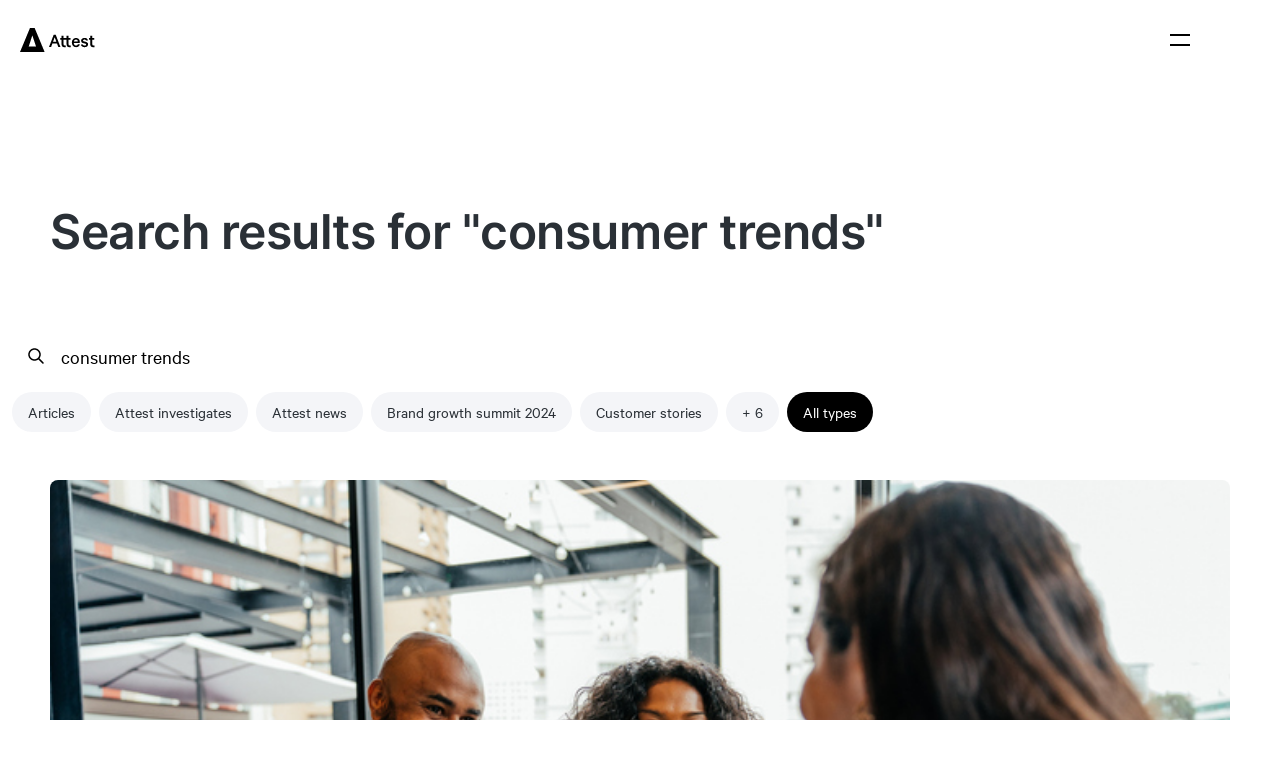

--- FILE ---
content_type: text/html; charset=UTF-8
request_url: https://www.askattest.com/search/consumer%20trends/page/3
body_size: 14292
content:
<!doctype html>
<html lang="en">

<head>
  <!-- Google tag (gtag.js) -->
  <script async src="https://www.googletagmanager.com/gtag/js?id=G-W1Z17XKQ02"></script>
  <script src="https://www.askattest.com/wp-content/themes/attest/dist/client/ads.bundle.js" type="text/javascript"></script>
  <script>
    if( window.attestHasAdBlockerActivated === undefined ){
      const interval = setInterval( function(){
        var attestMessage = document.getElementById('abmessage');
        if(attestMessage) {
          attestMessage.style.display = 'block';
          clearInterval(interval);
        }
      }, 100);
    }
  </script>
      <!-- Mutiny -->
    <script>
        (function(){var a=window.mutiny=window.mutiny||{};if(!window.mutiny.client){a.client={_queue:{}};var b=["identify","trackConversion"];var c=[].concat(b,["defaultOptOut","optOut","optIn"]);var d=function factory(c){return function(){for(var d=arguments.length,e=new Array(d),f=0;f<d;f++){e[f]=arguments[f]}a.client._queue[c]=a.client._queue[c]||[];if(b.includes(c)){return new Promise(function(b,d){a.client._queue[c].push({args:e,resolve:b,reject:d})})}else{a.client._queue[c].push({args:e})}}};c.forEach(function(b){a.client[b]=d(b)})}})();
    </script>
    <script async data-cfasync="false" src="https://client-registry.mutinycdn.com/personalize/client/19a7ea861ac715ec.js"></script>
    
  <meta charset="UTF-8">
  <meta http-equiv="X-UA-Compatible" content="IE=edge,chrome=1">

  <meta name="viewport" content="width=device-width, initial-scale=1.0">
  <meta name="MobileOptimized" content="width">
  <meta name="HandheldFriendly" content="true">

  <meta http-equiv="cleartype" content="on">
  <meta name="msapplication-tap-highlight" content="no">
  <meta name="robots" content="all">


  
  <link rel="apple-touch-icon" sizes="180x180" href="https://www.askattest.com/wp-content/themes/attest/images/apple-touch-icon.png?v=3">
  <link rel="icon" type="image/png" sizes="32x32" href="https://www.askattest.com/wp-content/themes/attest/images/favicon-32x32.png?v=3">
  <link rel="icon" type="image/png" sizes="16x16" href="https://www.askattest.com/wp-content/themes/attest/images/favicon-16x16.png?v=3">
  <link rel="manifest" href="https://www.askattest.com/manifest.json?v=3">
  <link rel="mask-icon" href="https://www.askattest.com/wp-content/themes/attest/images/safari-pinned-tab.svg?v=3" color="#f75f2a">
  <link rel="shortcut icon" href="https://www.askattest.com/wp-content/themes/attest/images/favicon.ico?v=3">
  <meta name="msapplication-config" content="https://www.askattest.com/wp-content/themes/attest/browserconfig.xml?v=3">

  <meta name="theme-color" content="#FFFFFF">
  <!-- <meta name="google-site-verification" content="MYV_VOQVbHuzv5hPOozYoJYOulq2vjr85Q61AUL7YcY"> -->
  <!-- <meta name="facebook-domain-verification" content="n25hu92xy7wmgbbgc2qet51ur0n6fe" /> -->

  <link rel="alternate" href="https://www.askattest.com/search/consumer%20trends/page/3" hreflang="en-gb" />
  <link rel="alternate" href="https://www.askattest.com/search/consumer%20trends/page/3" hreflang="en-ca" />
  <link rel="alternate" href="https://www.askattest.com/search/consumer%20trends/page/3" hreflang="en-us" />
  <link rel="alternate" href="https://www.askattest.com/search/consumer%20trends/page/3" hreflang="en-au" />

  <link rel="profile" href="https://gmpg.org/xfn/11">

  <!--

             -yhhhhs
             hMMMMMMo
            yMMMMMMMN+
           oMMMMMMMMMN:
          +NMMMMydMMMMm:
         :NMMMMm-/NMMMMd-             Be part of something special.
        -mMMMMN/  sMMMMMh             https://www.askattest.com/careers
       -dMMMMMs    dMMMMMs
       yMMMMMd-    :NMMMMMo
      sMMMMMMyoooooodMMMMMN/
     oMMMMMMMMMMMMMMMMMMMMMN:
    /NMMMMMMMMMMMMMMMMMMMMMMm:
   /NMMMMMMMMMMMMMMMMMMMMMMMMm-

  -->

  <title>Search Results For: consumer trends | Attest</title>

  <link rel="preconnect" href="https://go.askattest.com">
  <link rel="preconnect" href="https://pi.pardot.com">
  <link rel="preconnect" href="https://stats.g.doubleclick.net">
  <link rel="preconnect" href="https://static.ads-twitter.com">
  <link rel="preconnect" href="https://connect.facebook.net">
  <link rel="preconnect" href="https://browser.sentry-cdn.com">
  <!-- <link rel="preconnect" href="https://rec.smartlook.com"> -->
  <link rel="preconnect" href="https://web-sdk.smartlook.com">
  <link rel="preconnect" href="https://analytics.twitter.com">
  <link rel="preconnect" href="https://js.intercomcdn.com">
  <link rel="preconnect" href="https://widget.intercom.io">
  <link rel="preconnect" href="https://sjs.bizographics.com">
  <link rel="preconnect" href="https://www.google-analytics.com">
  <link rel="preconnect" href="https://www.googletagmanager.com">
  <link rel="preconnect" href="https://fast.wistia.com">
  <link rel="preconnect" href="https://embed-ssl.wistia.com">
  <link rel="preconnect" href="https://pipedream.wistia.com">


  <style>
    .site-navbar {
      display: none;
    }

    :root {
      --safari-text-wrap-navbar-fix: 0.000001px;
    }
  </style>

  
    <link rel="preload" href="https://www.askattest.com/wp-content/themes/attest/dist/client/index.css?ver=1768397376" as="style" crossorigin>
    <link rel="preload" href="https://www.askattest.com/wp-content/themes/attest/dist/client/index.js?ver=1768397376" as="script" crossorigin>

    <link rel="preload" href="https://www.askattest.com/wp-content/themes/attest/fonts/calibre-web-regular.woff2" as="font" crossorigin>
    <link rel="preload" href="https://www.askattest.com/wp-content/themes/attest/fonts/calibre-web-medium.woff2" as="font" crossorigin>
    <link rel="preload" href="https://www.askattest.com/wp-content/themes/attest/fonts/inter-web-regular.woff2" as="font" crossorigin>
    <link rel="preload" href="https://www.askattest.com/wp-content/themes/attest/fonts/inter-web-semi-bold.woff2" as="font" crossorigin>
    <meta name='robots' content='noindex, follow' />
	<style>img:is([sizes="auto" i], [sizes^="auto," i]) { contain-intrinsic-size: 3000px 1500px }</style>
	    <!-- Start VWO Common Smartcode -->
    <script data-cfasync="false" nowprocket type='text/javascript'>
        var _vwo_clicks = 10;
    </script>
    <!-- End VWO Common Smartcode -->
        <!-- Start VWO Async SmartCode -->
    <link rel="preconnect" href="https://dev.visualwebsiteoptimizer.com" />
    <script data-cfasync="false" nowprocket type='text/javascript' id='vwoCode'>
        /* Fix: wp-rocket (application/ld+json) */
        window._vwo_code || (function () {
            var account_id=807773,
                version=2.1,
                settings_tolerance=2000,
                library_tolerance=2500,
                use_existing_jquery=false,
                hide_element='body',
                hide_element_style = 'opacity:0 !important;filter:alpha(opacity=0) !important;background:none !important;transition:none !important;',
                /* DO NOT EDIT BELOW THIS LINE */
                f=false,w=window,d=document,v=d.querySelector('#vwoCode'),cK='_vwo_'+account_id+'_settings',cc={};try{var c=JSON.parse(localStorage.getItem('_vwo_'+account_id+'_config'));cc=c&&typeof c==='object'?c:{}}catch(e){}var stT=cc.stT==='session'?w.sessionStorage:w.localStorage;code={use_existing_jquery:function(){return typeof use_existing_jquery!=='undefined'?use_existing_jquery:undefined},library_tolerance:function(){return typeof library_tolerance!=='undefined'?library_tolerance:undefined},settings_tolerance:function(){return cc.sT||settings_tolerance},hide_element_style:function(){return'{'+(cc.hES||hide_element_style)+'}'},hide_element:function(){if(performance.getEntriesByName('first-contentful-paint')[0]){return''}return typeof cc.hE==='string'?cc.hE:hide_element},getVersion:function(){return version},finish:function(e){if(!f){f=true;var t=d.getElementById('_vis_opt_path_hides');if(t)t.parentNode.removeChild(t);if(e)(new Image).src='https://dev.visualwebsiteoptimizer.com/ee.gif?a='+account_id+e}},finished:function(){return f},addScript:function(e){var t=d.createElement('script');t.type='text/javascript';if(e.src){t.src=e.src}else{t.text=e.text}d.getElementsByTagName('head')[0].appendChild(t)},load:function(e,t){var i=this.getSettings(),n=d.createElement('script'),r=this;t=t||{};if(i){n.textContent=i;d.getElementsByTagName('head')[0].appendChild(n);if(!w.VWO||VWO.caE){stT.removeItem(cK);r.load(e)}}else{var o=new XMLHttpRequest;o.open('GET',e,true);o.withCredentials=!t.dSC;o.responseType=t.responseType||'text';o.onload=function(){if(t.onloadCb){return t.onloadCb(o,e)}if(o.status===200||o.status===304){_vwo_code.addScript({text:o.responseText})}else{_vwo_code.finish('&e=loading_failure:'+e)}};o.onerror=function(){if(t.onerrorCb){return t.onerrorCb(e)}_vwo_code.finish('&e=loading_failure:'+e)};o.send()}},getSettings:function(){try{var e=stT.getItem(cK);if(!e){return}e=JSON.parse(e);if(Date.now()>e.e){stT.removeItem(cK);return}return e.s}catch(e){return}},init:function(){if(d.URL.indexOf('__vwo_disable__')>-1)return;var e=this.settings_tolerance();w._vwo_settings_timer=setTimeout(function(){_vwo_code.finish();stT.removeItem(cK)},e);var t;if(this.hide_element()!=='body'){t=d.createElement('style');var i=this.hide_element(),n=i?i+this.hide_element_style():'',r=d.getElementsByTagName('head')[0];t.setAttribute('id','_vis_opt_path_hides');v&&t.setAttribute('nonce',v.nonce);t.setAttribute('type','text/css');if(t.styleSheet)t.styleSheet.cssText=n;else t.appendChild(d.createTextNode(n));r.appendChild(t)}else{t=d.getElementsByTagName('head')[0];var n=d.createElement('div');n.style.cssText='z-index: 2147483647 !important;position: fixed !important;left: 0 !important;top: 0 !important;width: 100% !important;height: 100% !important;background: white !important;';n.setAttribute('id','_vis_opt_path_hides');n.classList.add('_vis_hide_layer');t.parentNode.insertBefore(n,t.nextSibling)}var o='https://dev.visualwebsiteoptimizer.com/j.php?a='+account_id+'&u='+encodeURIComponent(d.URL)+'&vn='+version;if(w.location.search.indexOf('_vwo_xhr')!==-1){this.addScript({src:o})}else{this.load(o+'&x=true')}}};w._vwo_code=code;code.init();})();
    </script>
    <!-- End VWO Async SmartCode -->
    
	<!-- This site is optimized with the Yoast SEO Premium plugin v24.9 (Yoast SEO v24.9) - https://yoast.com/wordpress/plugins/seo/ -->
	<meta property="og:locale" content="en_GB" />
	<meta property="og:type" content="article" />
	<meta property="og:title" content="consumer trends | Attest" />
	<meta property="og:url" content="https://www.askattest.com/search/consumer trends" />
	<meta property="og:site_name" content="Attest" />
	<meta property="og:image" content="https://www.askattest.com/wp-content/uploads/2022/01/Attest_logo_LI_thumbnail_homepage.png" />
	<meta property="og:image:width" content="1200" />
	<meta property="og:image:height" content="627" />
	<meta property="og:image:type" content="image/png" />
	<meta name="twitter:card" content="summary_large_image" />
	<meta name="twitter:title" content="consumer trends | Attest" />
	<meta name="twitter:site" content="@askattest" />
	<script type="application/ld+json" class="yoast-schema-graph">{"@context":"https://schema.org","@graph":[{"@type":["CollectionPage","SearchResultsPage"],"@id":"https://www.askattest.com/?s=consumer%20trends","url":"https://www.askattest.com/?s=consumer%20trends","name":"consumer trends | Attest","isPartOf":{"@id":"https://www.askattest.com/#website"},"primaryImageOfPage":{"@id":"#primaryimage"},"image":{"@id":"#primaryimage"},"thumbnailUrl":"https://www.askattest.com/wp-content/uploads/2018/10/feature-image-consumer-trends-how-to-make-your-campaigns-take-off-and-messaging-land-with-frequent-flyers-3-scaled.jpeg","breadcrumb":{"@id":"#breadcrumb"},"inLanguage":"en-US"},{"@type":"ImageObject","inLanguage":"en-US","@id":"#primaryimage","url":"https://www.askattest.com/wp-content/uploads/2018/10/feature-image-consumer-trends-how-to-make-your-campaigns-take-off-and-messaging-land-with-frequent-flyers-3-scaled.jpeg","contentUrl":"https://www.askattest.com/wp-content/uploads/2018/10/feature-image-consumer-trends-how-to-make-your-campaigns-take-off-and-messaging-land-with-frequent-flyers-3-scaled.jpeg","width":2560,"height":1707},{"@type":"BreadcrumbList","@id":"#breadcrumb","itemListElement":[{"@type":"ListItem","position":1,"name":"Home","item":"https://www.askattest.com/"},{"@type":"ListItem","position":2,"name":"You searched for consumer trends"}]},{"@type":"WebSite","@id":"https://www.askattest.com/#website","url":"https://www.askattest.com/","name":"Attest","description":"Consumer Research Made Simple","publisher":{"@id":"https://www.askattest.com/#organization"},"potentialAction":[{"@type":"SearchAction","target":{"@type":"EntryPoint","urlTemplate":"https://www.askattest.com/?s={search_term_string}"},"query-input":{"@type":"PropertyValueSpecification","valueRequired":true,"valueName":"search_term_string"}}],"inLanguage":"en-US"},{"@type":"Organization","@id":"https://www.askattest.com/#organization","name":"Attest","url":"https://www.askattest.com/","logo":{"@type":"ImageObject","inLanguage":"en-US","@id":"https://www.askattest.com/#/schema/logo/image/","url":"https://www.askattest.com/wp-content/uploads/2022/06/Attest_LogoLockup_FirecrackerRGB-1.png","contentUrl":"https://www.askattest.com/wp-content/uploads/2022/06/Attest_LogoLockup_FirecrackerRGB-1.png","width":139,"height":48,"caption":"Attest"},"image":{"@id":"https://www.askattest.com/#/schema/logo/image/"},"sameAs":["https://en-gb.facebook.com/askattest/","https://x.com/askattest","https://www.linkedin.com/company/attest-technologies-limited/"]}]}</script>
	<!-- / Yoast SEO Premium plugin. -->


<link rel="alternate" type="application/rss+xml" title="Attest &raquo; Feed" href="https://www.askattest.com/feed" />
<link rel="alternate" type="application/rss+xml" title="Attest &raquo; Search Results for &#8220;consumer trends&#8221; Feed" href="https://www.askattest.com/search/consumer+trends/feed/rss2/" />
<link rel='stylesheet' id='wp-block-library-css' href='https://www.askattest.com/wp-includes/css/dist/block-library/style.min.css?ver=6.8.3' type='text/css' media='all' />
<link rel='stylesheet' id='pardot-css' href='https://www.askattest.com/wp-content/plugins/pardot/build/style-index.css?ver=1730831285' type='text/css' media='all' />
<link rel='stylesheet' id='attest-style-css' href='https://www.askattest.com/wp-content/themes/attest/dist/client/index.css?ver=1768397376' type='text/css' media='screen, print' />
<link rel='stylesheet' id='interactive-hero-product-style-css' href='https://www.askattest.com/wp-content/themes/attest/dist/client/blog.css?ver=1768397376' type='text/css' media='screen, print' />
<link rel="https://api.w.org/" href="https://www.askattest.com/wp-json/" /><link rel="EditURI" type="application/rsd+xml" title="RSD" href="https://www.askattest.com/xmlrpc.php?rsd" />
<script>document.createElement( "picture" );if(!window.HTMLPictureElement && document.addEventListener) {window.addEventListener("DOMContentLoaded", function() {var s = document.createElement("script");s.src = "https://www.askattest.com/wp-content/plugins/webp-express/js/picturefill.min.js";document.body.appendChild(s);});}</script>		<script>
			document.documentElement.className = document.documentElement.className.replace('no-js', 'js');
		</script>
				<style>
			.no-js img.lazyload {
				display: none;
			}

			figure.wp-block-image img.lazyloading {
				min-width: 150px;
			}

						.lazyload, .lazyloading {
				opacity: 0;
			}

			.lazyloaded {
				opacity: 1;
				transition: opacity 400ms;
				transition-delay: 0ms;
			}

					</style>
		</head>

<body id="top" class="search search-results paged paged-3 search-paged-3 wp-theme-attest">
  <a class="skip-link screen-reader-text" href="#content">Skip to content</a>

  
<header data-site-navbar class="site-navbar trk--site-navbar__link--click " >

  
  <div class="site-navbar__navigation-wrapper">
    <nav class="site-navbar__navigation site-navbar__navigation--black">

      <div class="site-navbar__navigation-mobile">
        <a class="site-navbar__navigation-mobile-home" href="https://www.askattest.com/" rel="home">
          <img width="75" height="24" class="site-navbar__navigation-home-image lazyload"
               alt="Attest"
               data-src="https://www.askattest.com/wp-content/themes/attest/images/attest-logo-horizontal--black.svg"
               data-navigation-logo-mobile src="[data-uri]" style="--smush-placeholder-width: 75px; --smush-placeholder-aspect-ratio: 75/24;">
        </a>

        <button data-mobile-navigation-state="closed" class="site-navbar__mobile-toggle">
          <img width="32" height="32" class="site-navbar__mobile-toggle-img lazyload" alt="Open menu"
               data-mobile-burger-open-button data-mobile-burger-button="closed"
               data-src="https://www.askattest.com/wp-content/themes/attest/images/icons/icon-menu--black.svg" src="[data-uri]" style="--smush-placeholder-width: 32px; --smush-placeholder-aspect-ratio: 32/32;">
          <img width="32" height="32" class="site-navbar__mobile-toggle-img lazyload" alt="Close menu"
               data-mobile-burger-button="open"
               data-src="https://www.askattest.com/wp-content/themes/attest/images/icons/icon-close--black.svg" hidden src="[data-uri]" style="--smush-placeholder-width: 32px; --smush-placeholder-aspect-ratio: 32/32;">
        </button>
      </div>

      <a class="site-navbar__navigation-home" href="https://www.askattest.com/" rel="home">
        <img width="55" height="64" class="site-navbar__navigation-home-image lazyload"
             alt="Attest"
             data-src="https://www.askattest.com/wp-content/themes/attest/images/attest-logo-vertical--black.svg"
             data-navigation-logo-desktop src="[data-uri]" style="--smush-placeholder-width: 55px; --smush-placeholder-aspect-ratio: 55/64;">
      </a>

      <div class="mobile-nav">
  <ul class="mobile-nav__items" aria-label="Navigation">

    <!-- Why Attest? -->
    <li class="mobile-nav__item mobile-nav__item-has-dropdown">
      <!-- data-name="MobileNavHowItWorks" -->
      <button class="mobile-nav__item-interactive mobile-nav__dropdown-header" aria-controls="mobile-nav__how-it-works--children" id="mobile-nav__how-it-works--title">
        Platform
      </button>
      <ul aria-expanded="false" aria-labelledby="mobile-nav__how-it-works--title" class="mobile-nav__items mobile-nav__items--child-dropdown" id="mobile-nav__how-it-works--children" role="region">
                            <li class="mobile-nav__item">
            <a class="mobile-nav__item-interactive header-dropdown-menu__link" href="https://www.askattest.com/platform-features">
              <span class="nav-icon lazyload" style="background:inherit" data-bg="url(https://www.askattest.com/wp-content/uploads/2024/10/icon-sitemap.svg)"></span>
              <div class="header-dropdown-menu__link__content">
                <p class="p header-dropdown-menu__link__title">Platform overview</p>
              </div>
            </a>
          </li>
                            <li class="mobile-nav__item">
            <a class="mobile-nav__item-interactive header-dropdown-menu__link" href="https://www.askattest.com/data-quality">
              <span class="nav-icon lazyload" style="background:inherit" data-bg="url(https://www.askattest.com/wp-content/uploads/2024/10/icon-platform.svg)"></span>
              <div class="header-dropdown-menu__link__content">
                <p class="p header-dropdown-menu__link__title">Data quality</p>
              </div>
            </a>
          </li>
                            <li class="mobile-nav__item">
            <a class="mobile-nav__item-interactive header-dropdown-menu__link" href="https://www.askattest.com/dashboard-analysis">
              <span class="nav-icon lazyload" style="background:inherit" data-bg="url(https://www.askattest.com/wp-content/uploads/2024/10/icon-chart-pie.svg)"></span>
              <div class="header-dropdown-menu__link__content">
                <p class="p header-dropdown-menu__link__title">Analysis</p>
              </div>
            </a>
          </li>
                            <li class="mobile-nav__item">
            <a class="mobile-nav__item-interactive header-dropdown-menu__link" href="https://www.askattest.com/hybrid-research">
              <span class="nav-icon lazyload" style="background:inherit" data-bg="url(https://www.askattest.com/wp-content/uploads/2025/01/18px_square-plus.svg)"></span>
              <div class="header-dropdown-menu__link__content">
                <p class="p header-dropdown-menu__link__title">Hybrid audience</p>
              </div>
            </a>
          </li>
              </ul>
    </li>
    
        <li class="mobile-nav__item mobile-nav__item-has-dropdown">
      <!-- data-name="MobileNavSolutions" -->
      <button class="mobile-nav__item-interactive mobile-nav__dropdown-header" aria-controls="mobile-nav__solutions--children" id="mobile-nav__solutions--title">
        Solutions
      </button>
      <ul aria-expanded="false" aria-labelledby="mobile-nav__solutions--title" class="mobile-nav__items mobile-nav__items--child-dropdown" id="mobile-nav__solutions--children" role="region">
        <li>
          <div class="mobile-nav__item-heading">
            <span class="nav-icon lazyload" style="background:inherit" data-bg="url(https://www.askattest.com/wp-content/uploads/2024/10/icon-doc.svg)"></span>
            <div class="header-dropdown-menu__link__content">
              <p class="p header-dropdown-menu__link__title header-dropdown-menu__link__title--small header-dropdown-menu__link__title--capitalized" id="mobile-nav__by-use-case--title">By Use Case</p>
            </div>
          </div>
          <ul class="mobile-nav__item-inner-list">
                                        <li class="mobile-nav__item-inner-list-item">
              <!-- mobile-nav__item-interactive header-dropdown-menu__link -->
                <a class="mobile-nav__item-hyperlink" href="https://www.askattest.com/brand-tracker">
                  <!-- <span class="nav-icon icon-"></span> -->
                  <div class="header-dropdown-menu__link__content">
                    <p class="p header-dropdown-menu__link__title">Brand tracking</p>
                  </div>
                </a>
              </li>
                                        <li class="mobile-nav__item-inner-list-item">
              <!-- mobile-nav__item-interactive header-dropdown-menu__link -->
                <a class="mobile-nav__item-hyperlink" href="https://www.askattest.com/consumer-profiling">
                  <!-- <span class="nav-icon icon-"></span> -->
                  <div class="header-dropdown-menu__link__content">
                    <p class="p header-dropdown-menu__link__title">Consumer profiling</p>
                  </div>
                </a>
              </li>
                                        <li class="mobile-nav__item-inner-list-item">
              <!-- mobile-nav__item-interactive header-dropdown-menu__link -->
                <a class="mobile-nav__item-hyperlink" href="https://www.askattest.com/market-analysis">
                  <!-- <span class="nav-icon icon-"></span> -->
                  <div class="header-dropdown-menu__link__content">
                    <p class="p header-dropdown-menu__link__title">Market analysis</p>
                  </div>
                </a>
              </li>
                                        <li class="mobile-nav__item-inner-list-item">
              <!-- mobile-nav__item-interactive header-dropdown-menu__link -->
                <a class="mobile-nav__item-hyperlink" href="https://www.askattest.com/new-product-development">
                  <!-- <span class="nav-icon icon-"></span> -->
                  <div class="header-dropdown-menu__link__content">
                    <p class="p header-dropdown-menu__link__title">New product development</p>
                  </div>
                </a>
              </li>
                                        <li class="mobile-nav__item-inner-list-item">
              <!-- mobile-nav__item-interactive header-dropdown-menu__link -->
                <a class="mobile-nav__item-hyperlink" href="https://www.askattest.com/multi-market-research">
                  <!-- <span class="nav-icon icon-"></span> -->
                  <div class="header-dropdown-menu__link__content">
                    <p class="p header-dropdown-menu__link__title">Multi-market research</p>
                  </div>
                </a>
              </li>
                                        <li class="mobile-nav__item-inner-list-item">
              <!-- mobile-nav__item-interactive header-dropdown-menu__link -->
                <a class="mobile-nav__item-hyperlink" href="https://www.askattest.com/creative-testing">
                  <!-- <span class="nav-icon icon-"></span> -->
                  <div class="header-dropdown-menu__link__content">
                    <p class="p header-dropdown-menu__link__title">Creative testing</p>
                  </div>
                </a>
              </li>
                                        <li class="mobile-nav__item-inner-list-item">
              <!-- mobile-nav__item-interactive header-dropdown-menu__link -->
                <a class="mobile-nav__item-hyperlink" href="https://www.askattest.com/concept-testing">
                  <!-- <span class="nav-icon icon-"></span> -->
                  <div class="header-dropdown-menu__link__content">
                    <p class="p header-dropdown-menu__link__title">Concept testing</p>
                  </div>
                </a>
              </li>
                                        <li class="mobile-nav__item-inner-list-item">
              <!-- mobile-nav__item-interactive header-dropdown-menu__link -->
                <a class="mobile-nav__item-hyperlink" href="https://www.askattest.com/campaign-planning-and-tracking">
                  <!-- <span class="nav-icon icon-"></span> -->
                  <div class="header-dropdown-menu__link__content">
                    <p class="p header-dropdown-menu__link__title">Campaign tracking</p>
                  </div>
                </a>
              </li>
                                        <li class="mobile-nav__item-inner-list-item">
              <!-- mobile-nav__item-interactive header-dropdown-menu__link -->
                <a class="mobile-nav__item-hyperlink" href="https://www.askattest.com/competitor-analysis-tracking">
                  <!-- <span class="nav-icon icon-"></span> -->
                  <div class="header-dropdown-menu__link__content">
                    <p class="p header-dropdown-menu__link__title">Competitor analysis</p>
                  </div>
                </a>
              </li>
                                        <li class="mobile-nav__item-inner-list-item">
              <!-- mobile-nav__item-interactive header-dropdown-menu__link -->
                <a class="mobile-nav__item-hyperlink" href="https://www.askattest.com/quant-and-qual-insights">
                  <!-- <span class="nav-icon icon-"></span> -->
                  <div class="header-dropdown-menu__link__content">
                    <p class="p header-dropdown-menu__link__title">Quant &amp; qual insights</p>
                  </div>
                </a>
              </li>
                                        <li class="mobile-nav__item-inner-list-item">
              <!-- mobile-nav__item-interactive header-dropdown-menu__link -->
                <a class="mobile-nav__item-hyperlink" href="https://www.askattest.com/seasonal-research">
                  <!-- <span class="nav-icon icon-"></span> -->
                  <div class="header-dropdown-menu__link__content">
                    <p class="p header-dropdown-menu__link__title">Seasonal research</p>
                  </div>
                </a>
              </li>
                      </ul>
          <div class="mobile-nav__item-heading">
            <span class="nav-icon lazyload" style="background:inherit" data-bg="url(https://www.askattest.com/wp-content/uploads/2024/10/icon-users.svg)"></span>
            <div class="header-dropdown-menu__link__content">
              <p class="p header-dropdown-menu__link__title header-dropdown-menu__link__title--small header-dropdown-menu__link__title--capitalized" id="mobile-nav__by-role--title">By Role</p>
            </div>
          </div>
          <ul class="mobile-nav__item-inner-list">
                                        <li class="mobile-nav__item-inner-list-item">
              <!-- mobile-nav__item-interactive header-dropdown-menu__link -->
                <a class="mobile-nav__item-hyperlink" href="https://www.askattest.com/marketing-teams">
                  <!-- <span class="nav-icon icon-"></span> -->
                  <div class="header-dropdown-menu__link__content">
                    <p class="p header-dropdown-menu__link__title">Marketing</p>
                  </div>
                </a>
              </li>
                                        <li class="mobile-nav__item-inner-list-item">
              <!-- mobile-nav__item-interactive header-dropdown-menu__link -->
                <a class="mobile-nav__item-hyperlink" href="https://www.askattest.com/insights-teams">
                  <!-- <span class="nav-icon icon-"></span> -->
                  <div class="header-dropdown-menu__link__content">
                    <p class="p header-dropdown-menu__link__title">Insights</p>
                  </div>
                </a>
              </li>
                                        <li class="mobile-nav__item-inner-list-item">
              <!-- mobile-nav__item-interactive header-dropdown-menu__link -->
                <a class="mobile-nav__item-hyperlink" href="https://www.askattest.com/brand-teams">
                  <!-- <span class="nav-icon icon-"></span> -->
                  <div class="header-dropdown-menu__link__content">
                    <p class="p header-dropdown-menu__link__title">Brand</p>
                  </div>
                </a>
              </li>
                                        <li class="mobile-nav__item-inner-list-item">
              <!-- mobile-nav__item-interactive header-dropdown-menu__link -->
                <a class="mobile-nav__item-hyperlink" href="https://www.askattest.com/product-teams">
                  <!-- <span class="nav-icon icon-"></span> -->
                  <div class="header-dropdown-menu__link__content">
                    <p class="p header-dropdown-menu__link__title">Product</p>
                  </div>
                </a>
              </li>
                      </ul>
        </li>
      </ul>
    </li>

    <li class="mobile-nav__item">
      <a class="mobile-nav__item-interactive" href="https://www.askattest.com/pricing">Pricing</a>
    </li>

    <li class="mobile-nav__item">
      <a class="mobile-nav__item-interactive" href="https://www.askattest.com/customers">Customers</a>
    </li>

    <!-- Our research -->
    <li class="mobile-nav__item mobile-nav__item-has-dropdown">
      <button class="mobile-nav__item-interactive mobile-nav__dropdown-header" aria-controls="mobile-nav__insights--children" id="mobile-nav__insights--title">
        Our research
      </button>
      <ul aria-expanded="false" aria-labelledby="mobile-nav__insights--title" class="mobile-nav__items mobile-nav__items--child-dropdown" id="mobile-nav__insights--children" role="region">

        <!-- Our research -->
        <li class="mobile-nav__item">
                    <div class="header-dropdown-menu-mobile">
                          <article class="header-dropdown-menu__post__" style="margin-bottom: 13px;">
                <a class="header-dropdown-menu__link header-dropdown-menu__link--underline header-dropdown-menu__link--align-center" href="https://www.askattest.com/our-research/2026-uk-consumer-trends-report">
                  <div class="header-thumbnail-wrapper">
                    <div style="background-image:inherit;" data-bg-image="url(https://www.askattest.com/wp-content/uploads/2025/12/UK-consumer-trends-report-2026_cover-portrait-212x300.png)" class="lazyload"></div>
                  </div>
                  <p class="p header-dropdown-menu__link__title header-dropdown-menu__post-title">2026 UK Consumer trends report</p>
                </a>
              </article>
                          <article class="header-dropdown-menu__post__" style="margin-bottom: 13px;">
                <a class="header-dropdown-menu__link header-dropdown-menu__link--underline header-dropdown-menu__link--align-center" href="https://www.askattest.com/our-research/2026-us-consumer-trends-report">
                  <div class="header-thumbnail-wrapper">
                    <div style="background-image:inherit;" data-bg-image="url(https://www.askattest.com/wp-content/uploads/2025/12/US-consumer-trends-report-2026_cover-portrait2-212x300.png)" class="lazyload"></div>
                  </div>
                  <p class="p header-dropdown-menu__link__title header-dropdown-menu__post-title">2026 US Consumer trends report</p>
                </a>
              </article>
                          <article class="header-dropdown-menu__post__" style="margin-bottom: 13px;">
                <a class="header-dropdown-menu__link header-dropdown-menu__link--underline header-dropdown-menu__link--align-center" href="https://www.askattest.com/our-research/uk-gen-alpha-report">
                  <div class="header-thumbnail-wrapper">
                    <div style="background-image:inherit;" data-bg-image="url(https://www.askattest.com/wp-content/uploads/2025/10/UK-Gen-Alpha-report_portrait-212x300.png)" class="lazyload"></div>
                  </div>
                  <p class="p header-dropdown-menu__link__title header-dropdown-menu__post-title">UK Gen Alpha Report</p>
                </a>
              </article>
                          <article class="header-dropdown-menu__post__" style="margin-bottom: 13px;">
                <a class="header-dropdown-menu__link header-dropdown-menu__link--underline header-dropdown-menu__link--align-center" href="https://www.askattest.com/our-research/us-gen-alpha-report">
                  <div class="header-thumbnail-wrapper">
                    <div style="background-image:inherit;" data-bg-image="url(https://www.askattest.com/wp-content/uploads/2025/10/US-Gen-Alpha-report_portrait-212x300.png)" class="lazyload"></div>
                  </div>
                  <p class="p header-dropdown-menu__link__title header-dropdown-menu__post-title">US Gen Alpha Report</p>
                </a>
              </article>
                        <a class="button button--secondary button--full-width button--margin-bottom-none button--small" href="https://www.askattest.com/our-research">
              See all research
            </a>
          </div>
        </li>

      </ul>
    </li>

    <!-- Resources -->
    <li class="mobile-nav__item mobile-nav__item-has-dropdown">
      <button class="mobile-nav__item-interactive mobile-nav__dropdown-header" aria-controls="mobile-nav__resources--children" id="mobile-nav__resources--title">
        Resources
      </button>
      <ul aria-expanded="false" aria-labelledby="mobile-nav__resources--title" class="mobile-nav__items mobile-nav__items--child-dropdown" id="mobile-nav__resources--children" role="region">

                            <li class="mobile-nav__item">
            <a class="mobile-nav__item-interactive header-dropdown-menu__link" href="https://www.askattest.com/academy" target="_self">
              <span class="nav-icon lazyload" style="background:inherit" data-bg="url(https://www.askattest.com/wp-content/uploads/2024/10/icon-new-hat.svg)"></span>
              <div class="header-dropdown-menu__link__content">
                <p class="p header-dropdown-menu__link__title">Consumer Research Academy</p>
              </div>
            </a>
          </li>
                            <li class="mobile-nav__item">
            <a class="mobile-nav__item-interactive header-dropdown-menu__link" href="https://www.askattest.com/templates" target="_self">
              <span class="nav-icon lazyload" style="background:inherit" data-bg="url(https://www.askattest.com/wp-content/uploads/2024/10/icon-grid.svg)"></span>
              <div class="header-dropdown-menu__link__content">
                <p class="p header-dropdown-menu__link__title">Survey templates</p>
              </div>
            </a>
          </li>
                            <li class="mobile-nav__item">
            <a class="mobile-nav__item-interactive header-dropdown-menu__link" href="https://intercom.help/attest" target="_blank">
              <span class="nav-icon lazyload" style="background:inherit" data-bg="url(https://www.askattest.com/wp-content/uploads/2024/10/icon-help.svg)"></span>
              <div class="header-dropdown-menu__link__content">
                <p class="p header-dropdown-menu__link__title">Help center</p>
              </div>
            </a>
          </li>
                            <li class="mobile-nav__item">
            <a class="mobile-nav__item-interactive header-dropdown-menu__link" href="https://www.askattest.com/blog" target="_self">
              <span class="nav-icon lazyload" style="background:inherit" data-bg="url(https://www.askattest.com/wp-content/uploads/2024/10/icon-pen-writing.svg)"></span>
              <div class="header-dropdown-menu__link__content">
                <p class="p header-dropdown-menu__link__title">Blog</p>
              </div>
            </a>
          </li>
                            <li class="mobile-nav__item">
            <a class="mobile-nav__item-interactive header-dropdown-menu__link" href="https://www.askattest.com/webinars" target="_self">
              <span class="nav-icon lazyload" style="background:inherit" data-bg="url(https://www.askattest.com/wp-content/uploads/2024/11/icon-impossible.svg)"></span>
              <div class="header-dropdown-menu__link__content">
                <p class="p header-dropdown-menu__link__title">Webinars</p>
              </div>
            </a>
          </li>
                            <li class="mobile-nav__item">
            <a class="mobile-nav__item-interactive header-dropdown-menu__link" href="https://www.askattest.com/careers" target="_self">
              <span class="nav-icon lazyload" style="background:inherit" data-bg="url(https://www.askattest.com/wp-content/uploads/2024/10/icon-office.svg)"></span>
              <div class="header-dropdown-menu__link__content">
                <p class="p header-dropdown-menu__link__title">Careers</p>
              </div>
            </a>
          </li>
              </ul>
    </li>
  </ul>

  <div class="mobile-nav__footer">
    <a class="button button--small mobile-nav__footer-button button--full-width-mobile-only" href="/book-a-demo">
      Book a demo
    </a>
          <a class="button button--small button--tertiary mobile-nav__footer-button button--full-width-mobile-only" href="https://dashboard.askattest.com/login">
        Log in
      </a>
      </div>
</div>
      <ul class="navigation-menu site-navbar__navigation-menu">
        <!-- Why Attest? -->
        <li
          class="navigation-menu__item navigation-menu__item--with-popover ">
          <span class="navigation-menu__float-menu-open">Platform</span>
          <div
            class="navigation-menu__float-menu header-dropdown-menu header-dropdown-menu--padded header-dropdown-menu--right header-dropdown-menu--32x">
            <ul class="header-dropdown-menu__items-list header-dropdown-menu__items-list--padding-none">
                              <li class="header-dropdown-menu__item">
                  <a class="header-dropdown-menu__link header-dropdown-menu__link--underline" href="https://www.askattest.com/platform-features"
                     target="_self">
                    <span class="nav-icon lazyload" style="background:inherit" data-bg="url(https://www.askattest.com/wp-content/uploads/2024/10/icon-sitemap.svg)"></span>
                    <div class="header-dropdown-menu__link__content">
                      <p class="p header-dropdown-menu__link__title">Platform overview</p>
                    </div>
                  </a>
                </li>
                              <li class="header-dropdown-menu__item">
                  <a class="header-dropdown-menu__link header-dropdown-menu__link--underline" href="https://www.askattest.com/data-quality"
                     target="_self">
                    <span class="nav-icon lazyload" style="background:inherit" data-bg="url(https://www.askattest.com/wp-content/uploads/2024/10/icon-platform.svg)"></span>
                    <div class="header-dropdown-menu__link__content">
                      <p class="p header-dropdown-menu__link__title">Data quality</p>
                    </div>
                  </a>
                </li>
                              <li class="header-dropdown-menu__item">
                  <a class="header-dropdown-menu__link header-dropdown-menu__link--underline" href="https://www.askattest.com/dashboard-analysis"
                     target="_self">
                    <span class="nav-icon lazyload" style="background:inherit" data-bg="url(https://www.askattest.com/wp-content/uploads/2024/10/icon-chart-pie.svg)"></span>
                    <div class="header-dropdown-menu__link__content">
                      <p class="p header-dropdown-menu__link__title">Analysis</p>
                    </div>
                  </a>
                </li>
                              <li class="header-dropdown-menu__item">
                  <a class="header-dropdown-menu__link header-dropdown-menu__link--underline" href="https://www.askattest.com/hybrid-research"
                     target="_self">
                    <span class="nav-icon lazyload" style="background:inherit" data-bg="url(https://www.askattest.com/wp-content/uploads/2025/01/18px_square-plus.svg)"></span>
                    <div class="header-dropdown-menu__link__content">
                      <p class="p header-dropdown-menu__link__title">Hybrid audience</p>
                    </div>
                  </a>
                </li>
                          </ul>
          </div>
        </li>
        <li class="navigation-menu__item navigation-menu__item--with-popover ">
          <span class="navigation-menu__float-menu-open">Solutions</span>

          <div
            style="min-width:675px;"
            class="navigation-menu__float-menu header-dropdown-menu header-dropdown-menu header-dropdown-menu--large header-dropdown-menu--left">
            <div class="grid header-dropdown-menu__grid header-dropdown-menu__grid--column">
                            <div class="col col--1/2 header-dropdown-menu__col header-dropdown-menu--grey-background header-dropdown-menu__col--thinner-border-right">
                <div class="header-dropdown-menu__col-header">
                  <span class="nav-icon lazyload" style="background:inherit" data-bg="url(https://www.askattest.com/wp-content/uploads/2024/10/icon-doc.svg)"></span>
                  <p class="p p--small header-dropdown-menu__col-title">By Use Case</p>
                </div>
                <div class="grid grid--column-gap-none">
                  <div class="col col--1/2 header-dropdown-menu__col header-dropdown-menu__col--border-right-none">
                    <ul
                      class="header-dropdown-menu__items-list header-dropdown-menu__items-list--padding-right-xsmall header-dropdown-menu__items-list--padding-top-small">
                                              <li class="header-dropdown-menu__item">
                          <a class="header-dropdown-menu__link header-dropdown-menu__link--underline"
                             href="https://www.askattest.com/brand-tracker">
                            <div>
                              <p class="p header-dropdown-menu__link__title">Brand tracking</p>
                            </div>
                          </a>
                        </li>
                                                <li class="header-dropdown-menu__item">
                          <a class="header-dropdown-menu__link header-dropdown-menu__link--underline"
                             href="https://www.askattest.com/consumer-profiling">
                            <div>
                              <p class="p header-dropdown-menu__link__title">Consumer profiling</p>
                            </div>
                          </a>
                        </li>
                                                <li class="header-dropdown-menu__item">
                          <a class="header-dropdown-menu__link header-dropdown-menu__link--underline"
                             href="https://www.askattest.com/market-analysis">
                            <div>
                              <p class="p header-dropdown-menu__link__title">Market analysis</p>
                            </div>
                          </a>
                        </li>
                                                <li class="header-dropdown-menu__item">
                          <a class="header-dropdown-menu__link header-dropdown-menu__link--underline"
                             href="https://www.askattest.com/new-product-development">
                            <div>
                              <p class="p header-dropdown-menu__link__title">New product development</p>
                            </div>
                          </a>
                        </li>
                                                <li class="header-dropdown-menu__item">
                          <a class="header-dropdown-menu__link header-dropdown-menu__link--underline"
                             href="https://www.askattest.com/multi-market-research">
                            <div>
                              <p class="p header-dropdown-menu__link__title">Multi-market research</p>
                            </div>
                          </a>
                        </li>
                                                <li class="header-dropdown-menu__item">
                          <a class="header-dropdown-menu__link header-dropdown-menu__link--underline"
                             href="https://www.askattest.com/creative-testing">
                            <div>
                              <p class="p header-dropdown-menu__link__title">Creative testing</p>
                            </div>
                          </a>
                        </li>
                                            </ul>
                  </div>
                  <div class="col col--1/2 header-dropdown-menu__col">
                    <ul
                      class="header-dropdown-menu__items-list header-dropdown-menu__items-list--padding-left-xsmall header-dropdown-menu__items-list--padding-top-small">
                                              <li class="header-dropdown-menu__item">
                          <a class="header-dropdown-menu__link header-dropdown-menu__link--underline"
                             href="https://www.askattest.com/concept-testing">
                            <div>
                              <p class="p header-dropdown-menu__link__title">Concept testing</p>
                            </div>
                          </a>
                        </li>
                                                <li class="header-dropdown-menu__item">
                          <a class="header-dropdown-menu__link header-dropdown-menu__link--underline"
                             href="https://www.askattest.com/campaign-planning-and-tracking">
                            <div>
                              <p class="p header-dropdown-menu__link__title">Campaign tracking</p>
                            </div>
                          </a>
                        </li>
                                                <li class="header-dropdown-menu__item">
                          <a class="header-dropdown-menu__link header-dropdown-menu__link--underline"
                             href="https://www.askattest.com/competitor-analysis-tracking">
                            <div>
                              <p class="p header-dropdown-menu__link__title">Competitor analysis</p>
                            </div>
                          </a>
                        </li>
                                                <li class="header-dropdown-menu__item">
                          <a class="header-dropdown-menu__link header-dropdown-menu__link--underline"
                             href="https://www.askattest.com/quant-and-qual-insights">
                            <div>
                              <p class="p header-dropdown-menu__link__title">Quant &amp; qual insights</p>
                            </div>
                          </a>
                        </li>
                                                <li class="header-dropdown-menu__item">
                          <a class="header-dropdown-menu__link header-dropdown-menu__link--underline"
                             href="https://www.askattest.com/seasonal-research">
                            <div>
                              <p class="p header-dropdown-menu__link__title">Seasonal research</p>
                            </div>
                          </a>
                        </li>
                                            </ul>
                  </div>
                </div>
              </div>
              <div class="col col--1/3 header-dropdown-menu__col header-dropdown-menu__col-minus-border-thin">
                <div class="header-dropdown-menu__col-header ">
                  <span class="nav-icon lazyload" style="background:inherit" data-bg="url(https://www.askattest.com/wp-content/uploads/2024/10/icon-users.svg)"></span>
                  <p class="p p--small header-dropdown-menu__col-title">By Role</p>
                </div>
                <ul class="header-dropdown-menu__items-list header-dropdown-menu__items-list--padding-top-small">
                                      <li class="header-dropdown-menu__item">
                      <a class="header-dropdown-menu__link header-dropdown-menu__link--underline"
                         href="https://www.askattest.com/marketing-teams">
                        <div>
                          <p class="p header-dropdown-menu__link__title">Marketing</p>
                        </div>
                      </a>
                    </li>
                                        <li class="header-dropdown-menu__item">
                      <a class="header-dropdown-menu__link header-dropdown-menu__link--underline"
                         href="https://www.askattest.com/insights-teams">
                        <div>
                          <p class="p header-dropdown-menu__link__title">Insights</p>
                        </div>
                      </a>
                    </li>
                                        <li class="header-dropdown-menu__item">
                      <a class="header-dropdown-menu__link header-dropdown-menu__link--underline"
                         href="https://www.askattest.com/brand-teams">
                        <div>
                          <p class="p header-dropdown-menu__link__title">Brand</p>
                        </div>
                      </a>
                    </li>
                                        <li class="header-dropdown-menu__item">
                      <a class="header-dropdown-menu__link header-dropdown-menu__link--underline"
                         href="https://www.askattest.com/product-teams">
                        <div>
                          <p class="p header-dropdown-menu__link__title">Product</p>
                        </div>
                      </a>
                    </li>
                                    </ul>
              </div>
            </div>
          </div>
        </li>

        <li class="navigation-menu__item ">
          <a class="navigation-menu__item-link" href="https://www.askattest.com/pricing">Pricing</a>
        </li>

        <li class="navigation-menu__item ">
          <a class="navigation-menu__item-link" href="https://www.askattest.com/customers">Customers</a>
        </li>

        <!-- Our research -->
        <li class="navigation-menu__item navigation-menu__item--with-popover ">
          <span class="navigation-menu__float-menu-open" tabindex="-1">Our research</span>

          <div style="min-width: var(--spacing-41x);"
               class="navigation-menu__float-menu header-dropdown-menu header-dropdown-menu--right">
            <div class="grid header-dropdown-menu__grid">
              <div class="col header-dropdown-menu__col grid header-dropdown-menu__grid">

                <!-- Our research -->
                <div class="col header-dropdown-menu__col">
                  <div class="header-dropdown-menu__posts header-dropdown-menu__posts--padding-4x">
                    
                                          <article class="header-dropdown-menu__post__" style="margin-bottom: 13px;">
                        <a
                          class="header-dropdown-menu__link header-dropdown-menu__link--underline header-dropdown-menu__link--align-center"
                          href="https://www.askattest.com/our-research/2026-uk-consumer-trends-report">
                          <div class="header-thumbnail-wrapper">
                            <div
                              style="background-image:inherit;" data-bg-image="url(https://www.askattest.com/wp-content/uploads/2025/12/UK-consumer-trends-report-2026_cover-portrait-212x300.png)" class="lazyload"></div>
                          </div>
                          <p
                            class="p header-dropdown-menu__link__title header-dropdown-menu__post-title">2026 UK Consumer trends report</p>
                        </a>
                      </article>
                                          <article class="header-dropdown-menu__post__" style="margin-bottom: 13px;">
                        <a
                          class="header-dropdown-menu__link header-dropdown-menu__link--underline header-dropdown-menu__link--align-center"
                          href="https://www.askattest.com/our-research/2026-us-consumer-trends-report">
                          <div class="header-thumbnail-wrapper">
                            <div
                              style="background-image:inherit;" data-bg-image="url(https://www.askattest.com/wp-content/uploads/2025/12/US-consumer-trends-report-2026_cover-portrait2-212x300.png)" class="lazyload"></div>
                          </div>
                          <p
                            class="p header-dropdown-menu__link__title header-dropdown-menu__post-title">2026 US Consumer trends report</p>
                        </a>
                      </article>
                                          <article class="header-dropdown-menu__post__" style="margin-bottom: 13px;">
                        <a
                          class="header-dropdown-menu__link header-dropdown-menu__link--underline header-dropdown-menu__link--align-center"
                          href="https://www.askattest.com/our-research/uk-gen-alpha-report">
                          <div class="header-thumbnail-wrapper">
                            <div
                              style="background-image:inherit;" data-bg-image="url(https://www.askattest.com/wp-content/uploads/2025/10/UK-Gen-Alpha-report_portrait-212x300.png)" class="lazyload"></div>
                          </div>
                          <p
                            class="p header-dropdown-menu__link__title header-dropdown-menu__post-title">UK Gen Alpha Report</p>
                        </a>
                      </article>
                                          <article class="header-dropdown-menu__post__" style="margin-bottom: 13px;">
                        <a
                          class="header-dropdown-menu__link header-dropdown-menu__link--underline header-dropdown-menu__link--align-center"
                          href="https://www.askattest.com/our-research/us-gen-alpha-report">
                          <div class="header-thumbnail-wrapper">
                            <div
                              style="background-image:inherit;" data-bg-image="url(https://www.askattest.com/wp-content/uploads/2025/10/US-Gen-Alpha-report_portrait-212x300.png)" class="lazyload"></div>
                          </div>
                          <p
                            class="p header-dropdown-menu__link__title header-dropdown-menu__post-title">US Gen Alpha Report</p>
                        </a>
                      </article>
                                        <a class="button button--secondary button--full-width button--margin-bottom-none button--small"
                       href="https://www.askattest.com/our-research">
                      See all research
                    </a>
                  </div>
                </div>
              </div>
            </div>
        </li>

        <!-- Resources -->
        <li class="navigation-menu__item navigation-menu__item--with-popover ">
          <span class="navigation-menu__float-menu-open" tabindex="-1">Resources</span>

          <div
            class="navigation-menu__float-menu header-dropdown-menu header-dropdown-menu--padded header-dropdown-menu--right header-dropdown-menu--xsmall">
            <ul class="header-dropdown-menu__items-list header-dropdown-menu__items-list--padding-none">
                                              <li class="header-dropdown-menu__item">
                  <a class="header-dropdown-menu__link header-dropdown-menu__link--underline" href="https://www.askattest.com/academy"
                     target="_self">
                    <span class="nav-icon lazyload"
                          style="background:inherit" data-bg="url(https://www.askattest.com/wp-content/uploads/2024/10/icon-new-hat.svg)"></span>
                    <div class="header-dropdown-menu__link__content">
                      <p class="p header-dropdown-menu__link__title">Consumer Research Academy</p>
                      <!-- <p class="p p--small p--text-neutral-dark header-dropdown-menu__link__text">Learn from Attest’s experts in the Consumer Research Academy.</p> -->
                    </div>
                  </a>
                </li>
                                              <li class="header-dropdown-menu__item">
                  <a class="header-dropdown-menu__link header-dropdown-menu__link--underline" href="https://www.askattest.com/templates"
                     target="_self">
                    <span class="nav-icon lazyload"
                          style="background:inherit" data-bg="url(https://www.askattest.com/wp-content/uploads/2024/10/icon-grid.svg)"></span>
                    <div class="header-dropdown-menu__link__content">
                      <p class="p header-dropdown-menu__link__title">Survey templates</p>
                      <!-- <p class="p p--small p--text-neutral-dark header-dropdown-menu__link__text">Get a head start with survey templates written by our research experts.</p> -->
                    </div>
                  </a>
                </li>
                                              <li class="header-dropdown-menu__item">
                  <a class="header-dropdown-menu__link header-dropdown-menu__link--underline" href="https://intercom.help/attest"
                     target="_blank">
                    <span class="nav-icon lazyload"
                          style="background:inherit" data-bg="url(https://www.askattest.com/wp-content/uploads/2024/10/icon-help.svg)"></span>
                    <div class="header-dropdown-menu__link__content">
                      <p class="p header-dropdown-menu__link__title">Help center</p>
                      <!-- <p class="p p--small p--text-neutral-dark header-dropdown-menu__link__text">Need help with the Attest platform? Get answers and chat with the team.</p> -->
                    </div>
                  </a>
                </li>
                                              <li class="header-dropdown-menu__item">
                  <a class="header-dropdown-menu__link header-dropdown-menu__link--underline" href="https://www.askattest.com/blog"
                     target="_self">
                    <span class="nav-icon lazyload"
                          style="background:inherit" data-bg="url(https://www.askattest.com/wp-content/uploads/2024/10/icon-pen-writing.svg)"></span>
                    <div class="header-dropdown-menu__link__content">
                      <p class="p header-dropdown-menu__link__title">Blog</p>
                      <!-- <p class="p p--small p--text-neutral-dark header-dropdown-menu__link__text">Watch, read and listen to more content from the Attest team.</p> -->
                    </div>
                  </a>
                </li>
                                              <li class="header-dropdown-menu__item">
                  <a class="header-dropdown-menu__link header-dropdown-menu__link--underline" href="https://www.askattest.com/webinars"
                     target="_self">
                    <span class="nav-icon lazyload"
                          style="background:inherit" data-bg="url(https://www.askattest.com/wp-content/uploads/2024/11/icon-impossible.svg)"></span>
                    <div class="header-dropdown-menu__link__content">
                      <p class="p header-dropdown-menu__link__title">Webinars</p>
                      <!-- <p class="p p--small p--text-neutral-dark header-dropdown-menu__link__text"></p> -->
                    </div>
                  </a>
                </li>
                                              <li class="header-dropdown-menu__item">
                  <a class="header-dropdown-menu__link header-dropdown-menu__link--underline" href="https://www.askattest.com/careers"
                     target="_self">
                    <span class="nav-icon lazyload"
                          style="background:inherit" data-bg="url(https://www.askattest.com/wp-content/uploads/2024/10/icon-office.svg)"></span>
                    <div class="header-dropdown-menu__link__content">
                      <p class="p header-dropdown-menu__link__title">Careers</p>
                      <!-- <p class="p p--small p--text-neutral-dark header-dropdown-menu__link__text"></p> -->
                    </div>
                  </a>
                </li>
                          </ul>
          </div>
        </li>

        <li class="site-navbar__navigation-menu-login">
                      <a class="button navigation-menu__login-button button--tertiary button--small button--padding-small"
               href="https://dashboard.askattest.com/login">
              Log in
            </a>
                  </li>

        <li class="site-navbar__navigation-menu-signup">
          <a class="button navigation-menu__signup-button button--small" href="/book-a-demo">
            Book a demo
          </a>
        </li>
      </ul>
    </nav>
  </div>
</header>


  
  <main id="page" class="site">
    <div id="content" class="site-content  ">
      
<section class="section section--margin-top-20x section--margin-bottom-none">
  <div>
    <h1> Search results for &quot;consumer trends&quot;</h1>
  </div>
</section>

<section class="section section--full-bleed section--constrain-width@lg section--margin-top-6x section--margin-bottom-6x section--z-index-100">
  <div class="blog-navbar ">
          <div class="blog-navbar__left">
          <form role="search" method="get" class="blog-search__form" data-blog-search-form action="https://www.askattest.com">

    <label class="text-input blog-search__label text-input--with-icon" for="work-email">
      <span class="blog-search__label-text">Search</span>
      <input  aria-labelledby="label-work-email" class="text-input__input text-input__input--with-icon blog-search__input" name="s" type="text" data-blog-search-input value="consumer trends" />
    </label>

    <input tabindex="-1" type="submit" class="blog-search__submit" value="Search">
  </form>      </div>
      <div class="blog-navbar__right">
        
<ul class="content-type-filters" data-content-type-filters>
    <li class="content-type-filters__filter " data-content-type-filter data-slug="articles" data-category-id="6471">
    <button role="button" class="content-type-filters__button">
      Articles    </button>
  </li>
  <li class="content-type-filters__filter " data-content-type-filter data-slug="attest-investigates" data-category-id="6495">
    <button role="button" class="content-type-filters__button">
      Attest investigates    </button>
  </li>
  <li class="content-type-filters__filter " data-content-type-filter data-slug="attest-news" data-category-id="6488">
    <button role="button" class="content-type-filters__button">
      Attest news    </button>
  </li>
  <li class="content-type-filters__filter " data-content-type-filter data-slug="brand-growth-summit-2024" data-category-id="6503">
    <button role="button" class="content-type-filters__button">
      Brand growth summit 2024    </button>
  </li>
  <li class="content-type-filters__filter " data-content-type-filter data-slug="customer-stories" data-category-id="6477">
    <button role="button" class="content-type-filters__button">
      Customer stories    </button>
  </li>
  <li class="content-type-filters__filter content-type-filters__filter--hide-on-mobile" data-content-type-filter data-slug="guides" data-category-id="6473">
    <button role="button" class="content-type-filters__button">
      Guides    </button>
  </li>
  <li class="content-type-filters__filter content-type-filters__filter--hide-on-mobile" data-content-type-filter data-slug="infographics" data-category-id="6476">
    <button role="button" class="content-type-filters__button">
      Infographics    </button>
  </li>
  <li class="content-type-filters__filter content-type-filters__filter--hide-on-mobile" data-content-type-filter data-slug="life-at-attest" data-category-id="6500">
    <button role="button" class="content-type-filters__button">
      Life at attest    </button>
  </li>
  <li class="content-type-filters__filter content-type-filters__filter--hide-on-mobile" data-content-type-filter data-slug="podcasts" data-category-id="6475">
    <button role="button" class="content-type-filters__button">
      <img width="13" height="18" class="content-type-filters__filter-icon lazyload" data-src="https://www.askattest.com/wp-content/themes/attest/images/icons/icon-mic--neutral-darker.svg" alt="" style="--smush-placeholder-width: 13px; --smush-placeholder-aspect-ratio: 13/18;height: 16px; width: auto;" src="[data-uri]">Podcasts    </button>
  </li>
  <li class="content-type-filters__filter content-type-filters__filter--hide-on-mobile" data-content-type-filter data-slug="research" data-category-id="6472">
    <button role="button" class="content-type-filters__button">
      Research    </button>
  </li>
  <li class="content-type-filters__filter content-type-filters__filter--hide-on-mobile" data-content-type-filter data-slug="videos" data-category-id="6474">
    <button role="button" class="content-type-filters__button">
      <img width="9" height="11" class="content-type-filters__filter-icon lazyload" data-src="https://www.askattest.com/wp-content/themes/attest/images/icons/icon-play--neutral-darker.svg" alt="" style="--smush-placeholder-width: 9px; --smush-placeholder-aspect-ratio: 9/11;width: 12px; height: auto;" src="[data-uri]">Videos    </button>
  </li>
    <li class="content-type-filters__filter content-type-filters__filter--show-all" data-content-type-filter-show-all>
      <button role="button" class="content-type-filters__button">
        + 6      </button>
    </li>
    <li class="content-type-filters__filter content-type-filters__filter--clear" data-content-type-filter-clear>
    <button role="button" class="content-type-filters__button">
      All types
    </button>
  </li>
</ul>      </div>
      </div>
</section>

<section class="section section--margin-bottom-quarter">
    <div class="grid" data-blog-posts-grid data-search-query="consumer trends" data-masonry="true" data-custom-col-class="col--1/2@md col--1/2@lg" data-taxonomy=""   >
        
<a class="post-stub-new   col col--1/2@md col--1/3@lg" href="https://www.askattest.com/blog/research/what-drives-purchasing-decisions-in-financial-services">
  <div class="post-stub-new__image-wrapper">
    <div class="post-stub-new__image lazyload" style="background-image:inherit;" data-bg-image="url(https://www.askattest.com/wp-content/uploads/2026/01/iStock-2198966747.jpg)"></div>
     <span class="post-stub-new__label">Research</span>   </div>
  <div class="post-stub-new__content">
     <h3 class="post-stub-new__title">What drives purchasing decisions in financial services?</h3>     <div class="post-stub-new__meta">
       <h5 class="post-stub-new__category">Finserv</h5>               <p class="post-stub-new__reading-time">
          <img width="16" height="16" data-src="https://www.askattest.com/wp-content/themes/attest/images/icons/icon-time--darker.svg" alt="Estimated reading time:" class="p-icon lazyload" src="[data-uri]" style="--smush-placeholder-width: 16px; --smush-placeholder-aspect-ratio: 16/16;" />8 min read        </p>
            <div class="post-stub-new__date">  January 8, 2026</div>
      <div class="post-stub-new__author">By Jacob Barker</div>
    </div>
      </div>
</a>

<a class="post-stub-new   col col--1/2@md col--1/3@lg" href="https://www.askattest.com/blog/articles/qualitative-research-questions">
  <div class="post-stub-new__image-wrapper">
    <div class="post-stub-new__image lazyload" style="background-image:inherit;" data-bg-image="url(https://www.askattest.com/wp-content/uploads/2024/04/iStock-1829868500.jpg)"></div>
      </div>
  <div class="post-stub-new__content">
     <h3 class="post-stub-new__title">Qualitative market research questions: How to write them(+25 Examples)</h3>     <div class="post-stub-new__meta">
                    <p class="post-stub-new__reading-time">
          <img width="16" height="16" data-src="https://www.askattest.com/wp-content/themes/attest/images/icons/icon-time--darker.svg" alt="Estimated reading time:" class="p-icon lazyload" src="[data-uri]" style="--smush-placeholder-width: 16px; --smush-placeholder-aspect-ratio: 16/16;" />21 min read        </p>
            <div class="post-stub-new__date">  December 23, 2025</div>
      <div class="post-stub-new__author">By Sam Killip</div>
    </div>
      </div>
</a>

<a class="post-stub-new   col col--1/2@md col--1/3@lg" href="https://www.askattest.com/blog/articles/online-panel-survey">
  <div class="post-stub-new__image-wrapper">
    <div class="post-stub-new__image lazyload" style="background-image:inherit;" data-bg-image="url(https://www.askattest.com/wp-content/uploads/2025/12/iStock-2238161877.jpg)"></div>
      </div>
  <div class="post-stub-new__content">
     <h3 class="post-stub-new__title">What is an online panel survey? Definition and how it works</h3>     <div class="post-stub-new__meta">
                    <p class="post-stub-new__reading-time">
          <img width="16" height="16" data-src="https://www.askattest.com/wp-content/themes/attest/images/icons/icon-time--darker.svg" alt="Estimated reading time:" class="p-icon lazyload" src="[data-uri]" style="--smush-placeholder-width: 16px; --smush-placeholder-aspect-ratio: 16/16;" />13 min read        </p>
            <div class="post-stub-new__date">  December 23, 2025</div>
      <div class="post-stub-new__author">By Sam Killip</div>
    </div>
      </div>
</a>

<a class="post-stub-new   col col--1/2@md col--1/3@lg" href="https://www.askattest.com/blog/articles/advertising-trends">
  <div class="post-stub-new__image-wrapper">
    <div class="post-stub-new__image lazyload" style="background-image:inherit;" data-bg-image="url(https://www.askattest.com/wp-content/uploads/2024/11/iStock-915787794.jpg)"></div>
      </div>
  <div class="post-stub-new__content">
     <h3 class="post-stub-new__title">9 top advertising trends to watch in 2025</h3>     <div class="post-stub-new__meta">
                    <p class="post-stub-new__reading-time">
          <img width="16" height="16" data-src="https://www.askattest.com/wp-content/themes/attest/images/icons/icon-time--darker.svg" alt="Estimated reading time:" class="p-icon lazyload" src="[data-uri]" style="--smush-placeholder-width: 16px; --smush-placeholder-aspect-ratio: 16/16;" />12 min read        </p>
            <div class="post-stub-new__date">  December 18, 2025</div>
      <div class="post-stub-new__author">By Stephanie Rand</div>
    </div>
      </div>
</a>

<a class="post-stub-new   col col--1/2@md col--1/3@lg" href="https://www.askattest.com/blog/research/four-commercial-opportunities-for-fb-brands-in-2026">
  <div class="post-stub-new__image-wrapper">
    <div class="post-stub-new__image lazyload" style="background-image:inherit;" data-bg-image="url(https://www.askattest.com/wp-content/uploads/2025/12/iStock-2195092753.jpg)"></div>
     <span class="post-stub-new__label">Research</span>   </div>
  <div class="post-stub-new__content">
     <h3 class="post-stub-new__title">Four commercial opportunities for F&amp;B brands in 2026</h3>     <div class="post-stub-new__meta">
       <h5 class="post-stub-new__category">Food &amp; beverage</h5>               <p class="post-stub-new__reading-time">
          <img width="16" height="16" data-src="https://www.askattest.com/wp-content/themes/attest/images/icons/icon-time--darker.svg" alt="Estimated reading time:" class="p-icon lazyload" src="[data-uri]" style="--smush-placeholder-width: 16px; --smush-placeholder-aspect-ratio: 16/16;" />7 min read        </p>
            <div class="post-stub-new__date">  December 16, 2025</div>
      <div class="post-stub-new__author">By Isabel Perez</div>
    </div>
      </div>
</a>

<a class="post-stub-new   col col--1/2@md col--1/3@lg" href="https://www.askattest.com/blog/guides/types-of-surveys">
  <div class="post-stub-new__image-wrapper">
    <div class="post-stub-new__image lazyload" style="background-image:inherit;" data-bg-image="url(https://www.askattest.com/wp-content/uploads/2022/08/iStock-1334702614.jpg)"></div>
     <span class="post-stub-new__label">Guide</span>   </div>
  <div class="post-stub-new__content">
     <h3 class="post-stub-new__title">Wondering which survey to use? Here are 15 types of survey methods explained</h3>     <div class="post-stub-new__meta">
                    <p class="post-stub-new__reading-time">
          <img width="16" height="16" data-src="https://www.askattest.com/wp-content/themes/attest/images/icons/icon-time--darker.svg" alt="Estimated reading time:" class="p-icon lazyload" src="[data-uri]" style="--smush-placeholder-width: 16px; --smush-placeholder-aspect-ratio: 16/16;" />23 min read        </p>
            <div class="post-stub-new__date">  December 11, 2025</div>
      <div class="post-stub-new__author">By Nicholas White</div>
    </div>
      </div>
</a>

<a class="post-stub-new   col col--1/2@md col--1/2@lg" href="https://www.askattest.com/blog/guides/product-survey-questions-for-better-customer-insights">
  <div class="post-stub-new__image-wrapper">
    <div class="post-stub-new__image lazyload" style="background-image:inherit;" data-bg-image="url(https://www.askattest.com/wp-content/uploads/2021/11/AE-website-thumbnails-6.jpg)"></div>
     <span class="post-stub-new__label">Guide</span>   </div>
  <div class="post-stub-new__content">
     <h3 class="post-stub-new__title">15 product survey questions for better customer insights </h3>     <div class="post-stub-new__meta">
       <h5 class="post-stub-new__category">New product development</h5>               <p class="post-stub-new__reading-time">
          <img width="16" height="16" data-src="https://www.askattest.com/wp-content/themes/attest/images/icons/icon-time--darker.svg" alt="Estimated reading time:" class="p-icon lazyload" src="[data-uri]" style="--smush-placeholder-width: 16px; --smush-placeholder-aspect-ratio: 16/16;" />22 min read        </p>
            <div class="post-stub-new__date">  December 9, 2025</div>
      <div class="post-stub-new__author">By Elliot Barnard</div>
    </div>
      </div>
</a>

<a class="post-stub-new   col col--1/2@md col--1/2@lg" href="https://www.askattest.com/blog/articles/questionnaire-examples">
  <div class="post-stub-new__image-wrapper">
    <div class="post-stub-new__image lazyload" style="background-image:inherit;" data-bg-image="url(https://www.askattest.com/wp-content/uploads/2025/12/priscilla-du-preez-XkKCui44iM0-unsplash-1-scaled.jpg)"></div>
      </div>
  <div class="post-stub-new__content">
     <h3 class="post-stub-new__title">10 Questionnaire examples to collect better customer feedback</h3>     <div class="post-stub-new__meta">
                    <p class="post-stub-new__reading-time">
          <img width="16" height="16" data-src="https://www.askattest.com/wp-content/themes/attest/images/icons/icon-time--darker.svg" alt="Estimated reading time:" class="p-icon lazyload" src="[data-uri]" style="--smush-placeholder-width: 16px; --smush-placeholder-aspect-ratio: 16/16;" />19 min read        </p>
            <div class="post-stub-new__date">  December 8, 2025</div>
      <div class="post-stub-new__author">By Stephanie Rand</div>
    </div>
      </div>
</a>

<a class="post-stub-new   col col--1/2@md col--1/2@lg" href="https://www.askattest.com/blog/articles/cross-sectional-vs-longitudinal-surveys">
  <div class="post-stub-new__image-wrapper">
    <div class="post-stub-new__image lazyload" style="background-image:inherit;" data-bg-image="url(https://www.askattest.com/wp-content/uploads/2025/12/brooke-cagle-uHVRvDr7pg-unsplash-1-1-scaled.jpg)"></div>
      </div>
  <div class="post-stub-new__content">
     <h3 class="post-stub-new__title">Cross-sectional vs longitudinal surveys: What’s the difference and when to use each</h3>     <div class="post-stub-new__meta">
                    <p class="post-stub-new__reading-time">
          <img width="16" height="16" data-src="https://www.askattest.com/wp-content/themes/attest/images/icons/icon-time--darker.svg" alt="Estimated reading time:" class="p-icon lazyload" src="[data-uri]" style="--smush-placeholder-width: 16px; --smush-placeholder-aspect-ratio: 16/16;" />11 min read        </p>
            <div class="post-stub-new__date">  December 9, 2025</div>
      <div class="post-stub-new__author">By Andrada Comsa</div>
    </div>
      </div>
</a>

<a class="post-stub-new   col col--1/2@md col--1/2@lg" href="https://www.askattest.com/blog/articles/restaurant-trends">
  <div class="post-stub-new__image-wrapper">
    <div class="post-stub-new__image lazyload" style="background-image:inherit;" data-bg-image="url(https://www.askattest.com/wp-content/uploads/2025/01/iStock-1017845558.jpg)"></div>
      </div>
  <div class="post-stub-new__content">
     <h3 class="post-stub-new__title">Key restaurant trends for 2025: Insights for success</h3>     <div class="post-stub-new__meta">
       <h5 class="post-stub-new__category">Food &amp; beverage</h5>               <p class="post-stub-new__reading-time">
          <img width="16" height="16" data-src="https://www.askattest.com/wp-content/themes/attest/images/icons/icon-time--darker.svg" alt="Estimated reading time:" class="p-icon lazyload" src="[data-uri]" style="--smush-placeholder-width: 16px; --smush-placeholder-aspect-ratio: 16/16;" />11 min read        </p>
            <div class="post-stub-new__date">  December 4, 2025</div>
      <div class="post-stub-new__author">By Stephanie Rand</div>
    </div>
      </div>
</a>
    </div>
    <div class="section__inner section__inner--hidden section__inner--border-bottom section__inner--padding-bottom" data-placeholder>
        <div class="grid grid--horizontal-align-middle grid--margin-top-half">
            <div class="col col--1/2-center-responsive col--horizontal-center">
                <img width="292" height="80" data-src="https://www.askattest.com/wp-content/themes/attest/images/shapes/square-floor--yellow-light.svg" src="[data-uri]" class="lazyload" style="--smush-placeholder-width: 292px; --smush-placeholder-aspect-ratio: 292/80;">
                <h3 class="h3 h3--margin-top h3--margin-bottom-small">Sorry, but nothing matched your search criteria.</h3>
                <p class="p p--text-neutral-dark">Please try again with some different keywords.</p>
            </div>
        </div>
    </div>
    <div class="async-loader async-loader--hidden" data-async-loader>
  <svg class="async-loader__svg async-loader__svg--loader " width="83" height="83" viewBox="0 0 83 83" fill="none" xmlns="http://www.w3.org/2000/svg">
    <path class="async-loader__path" fill="none" d="M81.0006 46.1678L38.587 33.8943L25.4746 2L67.5651 14.3657L81.0006 46.1678Z" stroke="black" stroke-width="3" stroke-linecap="round" stroke-linejoin="round" />
    <path class="async-loader__path" fill="none" d="M38.5869 33.8945L81.0005 46.1681L57.3485 81.4368L15.0234 69.4671L38.5869 33.8945Z" stroke="black" stroke-width="3" stroke-linecap="round" stroke-linejoin="round" />
    <path class="async-loader__path" fill="none" d="M25.4742 2L38.5866 33.8943L15.0231 69.4669L2.21582 37.4123L25.4742 2Z" stroke="black" stroke-width="3" stroke-linecap="round" stroke-linejoin="round" />
  </svg>

  <svg class="async-loader__svg async-loader__svg--bg " width="83" height="83" viewBox="0 0 83 83" fill="none" xmlns="http://www.w3.org/2000/svg">
    <path d="M81.0006 46.1678L38.587 33.8943L25.4746 2L67.5651 14.3657L81.0006 46.1678Z" stroke="#E6EAED" stroke-width="3" stroke-linecap="round" stroke-linejoin="round" />
    <path d="M38.5869 33.8945L81.0005 46.1681L57.3485 81.4368L15.0234 69.4671L38.5869 33.8945Z" stroke="#E6EAED" stroke-width="3" stroke-linecap="round" stroke-linejoin="round" />
    <path d="M25.4742 2L38.5866 33.8943L15.0231 69.4669L2.21582 37.4123L25.4742 2Z" stroke="#E6EAED" stroke-width="3" stroke-linecap="round" stroke-linejoin="round" />
  </svg>
</div></section>

<section class="section section--center-horizontal section--margin-bottom-none section--padding-bottom-10x section--padding-bottom-20x@md">
      <div class="pagination pagination--hidden" aria-hidden="true">
    
	<nav class="navigation pagination" aria-label="Posts pagination">
		<h2 class="screen-reader-text">Posts pagination</h2>
		<div class="nav-links"><a class="prev page-numbers" href="https://www.askattest.com/search/consumer%20trends/page/2"><<</a>
<a class="page-numbers" href="https://www.askattest.com/search/consumer%20trends/">1</a>
<a class="page-numbers" href="https://www.askattest.com/search/consumer%20trends/page/2">2</a>
<span aria-current="page" class="page-numbers current">3</span>
<a class="page-numbers" href="https://www.askattest.com/search/consumer%20trends/page/4">4</a>
<a class="page-numbers" href="https://www.askattest.com/search/consumer%20trends/page/5">5</a>
<a class="page-numbers" href="https://www.askattest.com/search/consumer%20trends/page/6">6</a>
<span class="page-numbers dots">&hellip;</span>
<a class="page-numbers" href="https://www.askattest.com/search/consumer%20trends/page/42">42</a>
<a class="next page-numbers" href="https://www.askattest.com/search/consumer%20trends/page/4">>></a></div>
	</nav></div>
  <nav class="load-more load-more--hidden" data-load-more>
  <button class="button button--secondary" data-load-more-button data-current-page="1">Load more insights</button>
</nav>
</section>
<section class="section section--margin-bottom-full">
    <div class="grid">
        <div class="col">
            <h3 class="h3 h3--margin-none">Other insights that may interest you</h3>
        </div>
        
<a class="post-stub-new   col col--1/2@sm col--1/4@md" href="https://www.askattest.com/blog/attest-news/know-it-now-why-clarity-has-become-the-most-valuable-asset-in-business">
  <div class="post-stub-new__image-wrapper">
    <div class="post-stub-new__image lazyload" style="background-image:inherit;" data-bg-image="url(https://www.askattest.com/wp-content/uploads/2026/01/Blog-know-it-now.png)"></div>
     <span class="post-stub-new__label">Attest news</span>   </div>
  <div class="post-stub-new__content">
     <h3 class="post-stub-new__title">Know it now: Why clarity has become the most valuable asset in business</h3>     <div class="post-stub-new__meta">
                    <p class="post-stub-new__reading-time">
          <img width="16" height="16" data-src="https://www.askattest.com/wp-content/themes/attest/images/icons/icon-time--darker.svg" alt="Estimated reading time:" class="p-icon lazyload" src="[data-uri]" style="--smush-placeholder-width: 16px; --smush-placeholder-aspect-ratio: 16/16;" />4 min read        </p>
            <div class="post-stub-new__date">  January 14, 2026</div>
      <div class="post-stub-new__author">By Todd Latham</div>
    </div>
      </div>
</a>

<a class="post-stub-new   col col--1/2@sm col--1/4@md" href="https://www.askattest.com/blog/research/what-drives-purchasing-decisions-in-financial-services">
  <div class="post-stub-new__image-wrapper">
    <div class="post-stub-new__image lazyload" style="background-image:inherit;" data-bg-image="url(https://www.askattest.com/wp-content/uploads/2026/01/iStock-2198966747.jpg)"></div>
     <span class="post-stub-new__label">Research</span>   </div>
  <div class="post-stub-new__content">
     <h3 class="post-stub-new__title">What drives purchasing decisions in financial services?</h3>     <div class="post-stub-new__meta">
       <h5 class="post-stub-new__category">Finserv</h5>               <p class="post-stub-new__reading-time">
          <img width="16" height="16" data-src="https://www.askattest.com/wp-content/themes/attest/images/icons/icon-time--darker.svg" alt="Estimated reading time:" class="p-icon lazyload" src="[data-uri]" style="--smush-placeholder-width: 16px; --smush-placeholder-aspect-ratio: 16/16;" />8 min read        </p>
            <div class="post-stub-new__date">  January 8, 2026</div>
      <div class="post-stub-new__author">By Jacob Barker</div>
    </div>
      </div>
</a>

<a class="post-stub-new   col col--1/2@sm col--1/4@md" href="https://www.askattest.com/blog/articles/advertising-trends">
  <div class="post-stub-new__image-wrapper">
    <div class="post-stub-new__image lazyload" style="background-image:inherit;" data-bg-image="url(https://www.askattest.com/wp-content/uploads/2024/11/iStock-915787794.jpg)"></div>
      </div>
  <div class="post-stub-new__content">
     <h3 class="post-stub-new__title">9 top advertising trends to watch in 2025</h3>     <div class="post-stub-new__meta">
                    <p class="post-stub-new__reading-time">
          <img width="16" height="16" data-src="https://www.askattest.com/wp-content/themes/attest/images/icons/icon-time--darker.svg" alt="Estimated reading time:" class="p-icon lazyload" src="[data-uri]" style="--smush-placeholder-width: 16px; --smush-placeholder-aspect-ratio: 16/16;" />12 min read        </p>
            <div class="post-stub-new__date">  December 18, 2025</div>
      <div class="post-stub-new__author">By Stephanie Rand</div>
    </div>
      </div>
</a>

<a class="post-stub-new   col col--1/2@sm col--1/4@md" href="https://www.askattest.com/blog/research/four-commercial-opportunities-for-fb-brands-in-2026">
  <div class="post-stub-new__image-wrapper">
    <div class="post-stub-new__image lazyload" style="background-image:inherit;" data-bg-image="url(https://www.askattest.com/wp-content/uploads/2025/12/iStock-2195092753.jpg)"></div>
     <span class="post-stub-new__label">Research</span>   </div>
  <div class="post-stub-new__content">
     <h3 class="post-stub-new__title">Four commercial opportunities for F&amp;B brands in 2026</h3>     <div class="post-stub-new__meta">
       <h5 class="post-stub-new__category">Food &amp; beverage</h5>               <p class="post-stub-new__reading-time">
          <img width="16" height="16" data-src="https://www.askattest.com/wp-content/themes/attest/images/icons/icon-time--darker.svg" alt="Estimated reading time:" class="p-icon lazyload" src="[data-uri]" style="--smush-placeholder-width: 16px; --smush-placeholder-aspect-ratio: 16/16;" />7 min read        </p>
            <div class="post-stub-new__date">  December 16, 2025</div>
      <div class="post-stub-new__author">By Isabel Perez</div>
    </div>
      </div>
</a>
    </div>
</section><section class="section
section--full-bleed
section--margin-bottom-none
section--padding-top-half
section--padding-bottom-half
section--full-bleed
get-started-footer">
  <div class="section__inner section__inner--column-size-2/3 has-text-align-center">
   <div class="col center-column">
     <h2>Want more insights?</h2>
     <form id="newsletter-page__form" class="horizontal-email-form form" method="post">
       <p>Get Attest’s insights on the latest trends trends, fresh event info, consumer research reports, product updates and more, straight to your inbox.</p>
       <div class="group-input-button">
         <label style="font-weight:400;"  class="text-input group-input-button__label-first">
           Your work email
           <input class="text-input__input group-input-button__first" name="work-email" type="email" required>
           <div class="text-input__error-message"></div>
         </label>

         <input class="button button--margin-top-none group-input-button__last" type="submit" value="Subscribe">
       </div>

       <p class="form__legal">
         * I agree to receive communications from Attest.
         <a rel="noopener noreferrer" target="_blank" style="color:black!important;" href="https://www.askattest.com/legal/privacy-policy">Privacy
           Policy</a>.
       </p>
     </form>
     <div class="form__complete-message" data-form-complete-message>
       <p class="p p--body">
         You're now subscribed to our mailing list to receive exciting news, reports, and other
         updates!
       </p>
     </div>
   </div>
  </div>
</section>
</div>
</main>

<footer class="site-footer">

  <!-- Footer Menu -->
      <div class="site-footer__top-row">
	<div class="site-footer__logo-col">
		<img width="60" height="68" class="site-footer__logo lazyload" data-src="https://www.askattest.com/wp-content/themes/attest/images/attest-logo-vertical--white.svg" alt="Attest" src="[data-uri]" style="--smush-placeholder-width: 60px; --smush-placeholder-aspect-ratio: 60/68;">
	</div>

			
<div class="grid grid--columns-4">
<div class="wp-block-column is-layout-flow wp-block-column-is-layout-flow">
<h5 class="wp-block-heading" id="h-platform">Platform</h5>



<ul class="wp-block-list">
<li><a href="/platform-features">Platform overview</a></li>



<li><a href="/data-quality" data-type="page" data-id="29687">Data quality</a></li>



<li><a href="/dashboard-analysis">Analysis</a></li>



<li><a href="https://www.askattest.com/hybrid-research" data-type="page" data-id="30372">Hybrid research</a></li>
</ul>
</div>



<div class="wp-block-column is-layout-flow wp-block-column-is-layout-flow">
<h5 class="wp-block-heading" id="h-solutions">Solutions</h5>



<ul class="wp-block-list">
<li><a href="/brand-tracker">Brand tracking</a></li>



<li><a href="/consumer-profiling">Consumer profiling</a></li>



<li><a href="/creative-testing">Creative testing</a></li>



<li><a href="/market-analysis">Market analysis</a></li>



<li><a href="/new-product-development">New product development</a></li>



<li><a href="https://www.askattest.com/multi-market-research">Multi-market research</a></li>



<li><a href="https://www.askattest.com/creative-testing">Creative testing</a></li>



<li><a href="https://www.askattest.com/concept-testing">Concept testing</a></li>



<li><a href="https://www.askattest.com/campaign-planning-and-tracking">Campaign tracking</a></li>



<li><a href="https://www.askattest.com/competitor-analysis-tracking">Competitor analysis</a></li>



<li><a href="https://www.askattest.com/quant-and-qual-insights">Quant &amp; qual insights</a></li>



<li><a href="https://www.askattest.com/seasonal-research">Seasonal research</a></li>
</ul>
</div>



<div class="wp-block-column is-layout-flow wp-block-column-is-layout-flow">
<h5 class="wp-block-heading" id="h-resources">Resources</h5>



<ul class="wp-block-list">
<li><a href="https://www.askattest.com/academy">Academy</a></li>



<li><a href="https://www.askattest.com/customers">Case studies</a></li>



<li><a href="https://www.askattest.com/templates">Templates</a></li>



<li><a href="/blog">Blog</a></li>



<li><a href="/our-research">Our research</a></li>



<li><a href="/events">Events &amp; webinars</a></li>
</ul>



<p></p>
</div>



<div class="wp-block-column is-layout-flow wp-block-column-is-layout-flow">
<h5 class="wp-block-heading" id="h-company">Company</h5>



<ul class="wp-block-list">
<li><a href="/about">About</a></li>



<li><a href="https://www.askattest.com/press" data-type="page" data-id="16133">Press / media kit</a></li>



<li><a href="/careers">Careers</a></li>



<li><a href="https://intercom.help/attest/">Help &amp; support</a></li>



<li><a href="/book-a-demo">Contact sales</a></li>
</ul>
</div>
</div>
	</div>
  
  <div class="site-footer__bottom-row">
    <div class="site-footer__legal">
      <ul class="site-footer__bottom-list">
        <li class="site-footer__bottom-list-item">
          <a class="site-footer__link site-footer__link--small" href="https://www.askattest.com/legal">Legal</a>
        </li>
        <li class="site-footer__bottom-list-item">
          <a class="site-footer__link site-footer__link--small" href="https://www.askattest.com/legal/privacy-policy">Privacy Policy</a>
        </li>
        <li class="site-footer__bottom-list-item">
          <button class="site-footer__link site-footer__link--small" onclick="OneTrust && OneTrust.ToggleInfoDisplay()">Cookie settings
          </button>
        </li>
        <li class="site-footer__bottom-list-item">
          <p class="p p--small p--white p--margin-none">
            &copy; Attest Technologies Limited, 2026          </p>
        </li>
      </ul>
    </div>
    <div class="site-footer__social-media-links">
      <a class="social-media-link social-media-link--margin-right" href="https://uk.linkedin.com/company/ask-attest" target="_blank">
        <img width="16" height="16" class="social-media-link__icon social-media-link__icon--small lazyload" data-src="https://www.askattest.com/wp-content/themes/attest/images/social-icon-linkedin--white.svg" alt="LinkedIn" src="[data-uri]" style="--smush-placeholder-width: 16px; --smush-placeholder-aspect-ratio: 16/16;">
      </a>
      <a class="social-media-link" href="https://www.youtube.com/channel/UC-7wpg-B5EerHHyNUBk-3FQ" target="_blank">
        <img width="16" height="16" class="social-media-link__icon social-media-link__icon--small lazyload" data-src="https://www.askattest.com/wp-content/themes/attest/images/social-icon-youtube--white.svg" alt="YouTube" src="[data-uri]" style="--smush-placeholder-width: 16px; --smush-placeholder-aspect-ratio: 16/16;">
      </a>
    </div>
  </div>


      <div class="site-footer__legal-disclaimer grid grid--max-width ">
      <p class="p p--white p--small p--margin-none col col--2/3@md">
        Unless otherwise indicated, any images used on this site are licensed for use by Attest (on an irrevocable, worldwide, non-exclusive and royalty free basis) via either:
        a Creative Commons Zero license,
        <a href="https://pixabay.com/service/terms/#license" target="_blank">Pixabay</a>,
        <a href="https://www.pexels.com/photo-license/" target="_blank">Pexels</a>
        and <a href="https://unsplash.com/license">Unsplash</a>
        or any other third parties such as Shutterstock, iStock and Getty Images.
      </p>
    </div>
  </footer>

<script type="speculationrules">
{"prefetch":[{"source":"document","where":{"and":[{"href_matches":"\/*"},{"not":{"href_matches":["\/wp-*.php","\/wp-admin\/*","\/wp-content\/uploads\/*","\/wp-content\/*","\/wp-content\/plugins\/*","\/wp-content\/themes\/attest\/*","\/*\\?(.+)"]}},{"not":{"selector_matches":"a[rel~=\"nofollow\"]"}},{"not":{"selector_matches":".no-prefetch, .no-prefetch a"}}]},"eagerness":"conservative"}]}
</script>
<script type="text/javascript" id="attest-js-js-extra">
/* <![CDATA[ */
var attest = {"themeurl":"https:\/\/www.askattest.com\/wp-content\/themes\/attest","siteurl":"https:\/\/www.askattest.com","ajaxurl":"https:\/\/www.askattest.com\/wp-admin\/admin-ajax.php","salesForceCampaign":"","pardotBusinessId":"0Uv1U000000TN4ESAW","nonce":"9c1b1ba21b","countryCode":"","cfTurnstileSecretKey":"0x4AAAAAAAeBc8o2u0YGs4PkPu5SvAuqhyc","userRemoteIpAddress":"","clayBaseUrl":"https:\/\/askattest.com"};
/* ]]> */
</script>
<script id='attest-js-js' src='https://www.askattest.com/wp-content/themes/attest/dist/client/index.js?ver=1768397376' defer async></script><script type="text/javascript" src="https://www.askattest.com/wp-content/plugins/wp-smushit/app/assets/js/smush-lazy-load.min.js?ver=3.18.0" id="smush-lazy-load-js"></script>

<script></script>

  <script>
    let loadedInMutiny = false;
    let mutinyApp = '//app.mutinyhq.com'; 
    if (window.location !== window.parent.location) {
      let parentUrl = document.referrer;
      loadedInMutiny = parentUrl.includes(mutinyApp);
    }

    if (!loadedInMutiny) {
      (function(w, d, s, l, i) {
        w[l] = w[l] || [];
        w[l].push({
          'gtm.start':
            new Date().getTime(), event: 'gtm.js',
        });
        var f = d.getElementsByTagName(s)[0],
          j = d.createElement(s), dl = l != 'dataLayer' ? '&l=' + l : '';
        j.async = true;
        j.src =
          'https://www.googletagmanager.com/gtm.js?id=' + i + dl +
          '&gtm_auth=70Siuuv6iSNx1QhGWVmi4A&gtm_preview=env-2&gtm_cookies_win=x';
        f.parentNode.insertBefore(j, f);
      })(window, document, 'script', 'dataLayer', 'GTM-5RBS8V5');
    }
    
  </script>
  <script>
    const interval = setInterval( function(){
      if(window.Intercom) {
        console.log('Found Intercom');
        clearInterval(interval);

        let randuuid = window.generateUUID();

        if(window.crypto.randomUUID) {
          console.log('randomuuid available');
          const randuuid = window.crypto.randomUUID();
        }

        Intercom('update', {"BookIt-Log-ID": randuuid});
      }
    }, 100);
  </script>
<div class="attest_message" id="abmessage">
  <div class="attest_message-content">
    <div class="attest_message-content-close">
      <button class="attest_message_close">x</button>
    </div>
    <div class="attest_message-content-body">
      We have detected that you are using ad blocker software and this may cause dysfunction. To have a better user experience, please turn it off and refresh this page.    </div>
  </div>
</div>
</body>
</html>


--- FILE ---
content_type: text/css
request_url: https://www.askattest.com/wp-content/themes/attest/dist/client/index.css?ver=1768397376
body_size: 48555
content:
:root{--space:.5rem;--spacing:var(--space);--spacing-025x:calc(.25*var(--spacing));--spacing-05x:calc(.5*var(--spacing));--spacing-1-5x:calc(1.5*var(--spacing));--spacing-2x:calc(2*var(--spacing));--spacing-3x:calc(3*var(--spacing));--spacing-3-5x:calc(3.5*var(--spacing));--spacing-4x:calc(4*var(--spacing));--spacing-5x:calc(5*var(--spacing));--spacing-6x:calc(6*var(--spacing));--spacing-7x:calc(7*var(--spacing));--spacing-8x:calc(8*var(--spacing));--spacing-10x:calc(10*var(--spacing));--spacing-12x:calc(12*var(--spacing));--spacing-15x:calc(15*var(--spacing));--spacing-16x:calc(16*var(--spacing));--spacing-17x:calc(17*var(--spacing));--spacing-20x:calc(20*var(--spacing));--spacing-23x:calc(23*var(--spacing));--spacing-25x:calc(25*var(--spacing));--spacing-26x:calc(26*var(--spacing));--spacing-30x:calc(30*var(--spacing));--spacing-32x:calc(32*var(--spacing));--spacing-35x:calc(35*var(--spacing));--spacing-40x:calc(40*var(--spacing));--spacing-41x:calc(41*var(--spacing));--spacing-45x:calc(45*var(--spacing));--spacing-50x:calc(50*var(--spacing));--spacing-55x:calc(55*var(--spacing));--spacing-60x:calc(60*var(--spacing));--spacing-70x:calc(70*var(--spacing));--spacing-77-5x:calc(77.5*var(--spacing));--spacing-80x:calc(80*var(--spacing));--spacing-85x:calc(85*var(--spacing));--spacing-90x:calc(90*var(--spacing));--spacing-97x:calc(97*var(--spacing));--spacing-100x:calc(100*var(--spacing));--triple-space:calc(3*var(--spacing));--blog-sidebar-width:18.4375rem;--gutter-margin-side:1rem;--gutter-horizontal:1rem;--gutter-vertical:2.5rem;--gutter-spacing-vertical:var(--margin-20x);--gutter-spacing-vertical-quarter:var(--margin-4x);--gutter-spacing-vertical-half:var(--margin-8x);--gutter-spacing-vertical-three-quarter:var(--margin-10x);--margin-025x:calc(.25*var(--spacing));--margin-05x:calc(.5*var(--spacing));--margin-x:var(--spacing);--margin-2x:calc(1.5*var(--spacing));--margin-2-5x:calc(2.5*var(--spacing));--margin-4x:calc(3*var(--spacing));--margin-6x:calc(5*var(--spacing));--margin-8x:calc(6*var(--spacing));--margin-10x:calc(8*var(--spacing));--margin-15x:calc(12*var(--spacing));--margin-16x:calc(14*var(--spacing));--margin-20x:calc(16*var(--spacing));--margin-30x:calc(20*var(--spacing));--margin:calc(3*var(--spacing));--margin-large:calc(5*var(--spacing))}@media (width>=896px){:root{--margin-025x:calc(.25*var(--spacing));--margin-05x:calc(.5*var(--spacing));--margin-x:var(--spacing);--margin-2x:calc(2*var(--spacing));--margin-3x:calc(3*var(--spacing));--margin-4x:calc(4*var(--spacing));--margin-6x:calc(6*var(--spacing));--margin-8x:calc(8*var(--spacing));--margin-10x:calc(10*var(--spacing));--margin-16x:calc(16*var(--spacing));--margin-20x:calc(20*var(--spacing));--margin-30x:calc(30*var(--spacing))}}:root{--color-neutral-black:#000;--color-neutral-lightest:#f4f5f8;--color-neutral-light:#e6eaed;--color-neutral-base:#bec9d4;--color-neutral-dark:#657381;--color-neutral-darker:#2a3036;--color-red-light:#fecaca;--color-red-dark:#7f1d1d;--color-green-light:#a7f3d0;--color-green-dark:#047857;--color-new-primary:#f75f2a;--color-new-primary-light:#ffd6bf;--color-new-primary-medium:#f96;--color-new-primary-dark:#c24200;--color-new-green:#40cd8a;--color-new-green-light:#b6eecb;--color-new-green-lighter:#ccebd8;--color-new-green-dark:#014b2f;--color-new-blue:#006be6;--color-new-blue-light:#cbe7ff;--color-new-blue-dark:#082a8a;--color-new-teal:#47b9d9;--color-new-teal-light:#b3e3f0;--color-new-teal-dark:#055a6c;--color-new-yellow:#ffcd00;--color-new-yellow-light:#ffe6a8;--color-new-yellow-lighter:#fcebb9;--color-new-yellow-dark:#a05600;--color-new-coral:#f4716d;--color-new-coral-light:#fdcac3;--color-new-coral-medium:#ff5f5a;--color-new-coral-dark:#8c0610;--color-new-berry:#950460;--color-new-berry-light:#fcc5de;--color-new-berry-dark:#620040;--color-new-neutral-white:#fff;--color-new-neutral-lightest:#f4f5f8;--color-new-neutral-light:#e6eaed;--color-new-neutral-base:#bec9d4;--color-new-neutral-dark:#657381;--color-new-neutral-darker:#2a3036;--color-new-neutral-black:#000;--color-new-ui-error:#d0021b;--color-new-ui-warning:#ffcd00;--color-new-ui-success:#00aa5f;--color-new-light-pink:#ffe5d4;--color-new-firecracker-medium:#f96;--color-new-light-green:#d1fae4;--color-new-light-grey:#f7f7f8;--color-new-pink:#fde8f7;--primary:var(--color-new-primary);--primary-light:var(--color-new-primary-light);--secondary:#d1e6ff;--secondary-light:#e8f2ff;--text:var(--color-new-neutral-darker);--text-grey:var(--color-new-neutral-dark);--white:var(--color-new-neutral-white);--off-black:var(--color-new-neutral-darker);--midnight:#163d69;--silver-1:#bccbd6;--silver-3:#e5ecf2;--background-1:#f5fafd;--background-2:#f8fcff;--green:var(--color-new-ui-success);--green-light:#c4eed7;--orange:#ff845a;--background-orange:#ffe6de;--background-dark:#0000004d;--color-grey-disabled:#00000040;--color-darker-grey-disabled:#0006;--site-navbar-toggle-img-dimension:2rem;--company-logo-max-size:3.75rem;--event-webinar-logo-dimensions-min:4.75rem;--event-webinar-logo-dimensions-max:12.5rem}@media (width>=1024px){:root{--company-logo-max-size:5rem}}:root{--text-input-height:calc(7*var(--spacing));--text-input-line-height:calc(7*var(--spacing) - var(--button-line-height-offset) - .0625rem);--text-input-icon-width:1rem;--font-family-calibre:calibre,helvetica,arial,sans-serif;--font-family-inter:Inter,helvetica,arial,sans-serif;--font-family-monospace:monaco,consolas,"Andale Mono","DejaVu Sans Mono",monospace;--font-weight-regular:400;--font-weight-medium:500;--font-weight-bold:700;--font-size-quotation-mark:4.5rem;--font-size-extra-large:2rem;--font-size-new-body-large:1.375rem;--font-size-new-body:1.25rem;--font-size-new-small:1rem;--font-size-small:.8125rem;--font-size-new-x-small:.75rem;--font-size-results-cards-index:.4375rem;--font-size-results-cards-question:.625rem;--font-size-results-cards-answer:.5rem;--font-size-results-cards-question-type:.5rem}@media (width>=896px){:root{--font-size-new-body-large:1.5rem;--font-size-new-body:1.25rem}}@media (width>=768px){:root{--font-size-results-cards-index:.75rem;--font-size-results-cards-question:1rem;--font-size-results-cards-answer:.8125rem;--font-size-results-cards-question-type:.8125rem}}:root{--font-size-new-huge:6.875rem;--font-size-new-hero:3.625rem;--font-size-new-h1:3rem;--font-size-new-h2:2rem;--font-size-new-h3:1.5rem;--font-size-new-h4:1.375rem;--font-size-new-h5:1.25rem}@media (width>=896px){:root{--font-size-new-huge:10rem;--font-size-new-hero:5.625rem;--font-size-new-h1:3.5rem;--font-size-new-h2:3rem;--font-size-new-h3:2rem;--font-size-new-h4:1.5rem;--font-size-new-h5:1.25rem}}:root{--font-size-very-small:.6875rem;--font-size-regular:1rem;--font-size-large:1.25rem;--font-size-x-very-large:2.5rem;--line-height-extra-large:2.5rem;--line-height-new-body-large:1.875rem;--line-height-new-body:1.75rem;--line-height-new-small:1.25rem;--line-height-new-x-small:1rem}@media (width>=896px){:root{--line-height-new-body-large:2rem;--line-height-new-body:1.75rem}}:root{--line-height-new-hero:3.625rem;--line-height-new-h1:3rem;--line-height-new-h2:2rem;--line-height-new-h3:2rem;--line-height-new-h4:1.875rem;--line-height-new-h5:1.75rem}@media (width>=896px){:root{--line-height-new-hero:5.625rem;--line-height-new-h1:4.25rem;--line-height-new-h2:3rem;--line-height-new-h3:2.25rem;--line-height-new-h4:2rem;--line-height-new-h5:1.5rem}}:root{--line-height-small:1rem;--line-height-intermediate:1.25rem;--line-height-regular:1.5rem;--line-height-x-large:3rem}@font-face{font-display:block;font-family:Calibre;font-style:normal;font-weight:400;src:url(../../fonts/calibre-web-regular.woff2)format("woff2"),url(../../fonts/calibre-web-regular.woff)format("woff")}@font-face{font-display:block;font-family:Calibre;font-style:normal;font-weight:500;src:url(../../fonts/calibre-web-medium.woff2)format("woff2"),url(../../fonts/calibre-web-medium.woff)format("woff")}@font-face{font-display:block;font-family:Inter;font-style:normal;font-weight:400;src:url(../../fonts/inter-web-regular.woff2)format("woff2"),url(../../fonts/inter-web-regular.woff)format("woff")}@font-face{font-display:block;font-family:Inter;font-style:normal;font-weight:600;src:url(../../fonts/inter-web-semi-bold.woff2)format("woff2"),url(../../fonts/inter-web-semi-bold.woff)format("woff")}@font-face{font-display:block;font-family:Inter;font-style:normal;font-weight:700;src:url(../../fonts/inter-web-bold.woff2)format("woff2"),url(../../fonts/inter-web-bold.woff)format("woff")}:root{--fade-delay-fast:80ms;--fade-delay:.18s;--fade-delay-long:.32s;--fade-delay-v-long:.5s;--fade-delay-x-v-long:.72s;--fade-timing-bounce:cubic-bezier(.3,.01,0,1.17);--border-radius:.125rem;--card-border-radius:.25rem;--form-border-radius:.5rem;--border-standard-width:.1875rem;--border-general-width:.125rem;--button-border-width:.0625rem;--border:var(--border-general-width)solid var(--color-new-neutral-black);--border-thin:var(--button-border-width)solid var(--color-new-neutral-black);--button-focus-border:.0625rem dotted var(--color-new-neutral-black);--box-shadow-light:0 .3125rem 2.5rem #767c9426;--box-shadow-heavy:0 0 .5rem #00000080;--box-shadow-heavy-right:.25rem .375rem .375rem #767c941a;--clip-slash-height--vw:6.5vw;--clip-rtl-bottom:polygon(calc(50% - 50vw - .0625rem)0,calc(50% + 50vw + .0625rem)0,calc(50% + 50vw + .0625rem)calc(100% - var(--clip-slash-height--vw)),calc(50% - 50vw - .0625rem)100%);--clip-rtl-bottom--hero:polygon(calc(50% - 50vw - .0625rem)0,calc(50% + 50vw + .0625rem)0,calc(50% + 50vw + .0625rem)calc(100% - .5*var(--clip-slash-height--vw)),calc(50% - 50vw - .0625rem)calc(100% + .5*var(--clip-slash-height--vw)));--clip-background-trapezoid:polygon(75% 0,100% 65%,40% 100%,5% 30%);--container-column-gap:1.25rem}@media (width>=768px){:root{--container-column-gap:2rem}}@media (width>=1024px){:root{--container-column-gap:4rem}}@media (width>=1440px){:root{--container-column-gap:8.125rem}}:root{--container-max-width:min(73.75rem,calc(min(90rem,100%) - calc(var(--container-column-gap)*2)));--outer-container-max-width:112.5rem;--container-navbar-max-height:calc(10*var(--spacing))}@media (width>=1100px){:root{--container-navbar-max-height:calc(16*var(--spacing))}}:root{--text-decoration:underline .0625rem currentColor;--text-decoration-transparent:underline .0625rem transparent;--text-underline-offset:.125rem;--outline-focus:.125rem dotted var(--color-new-neutral-black)}.border-s{border:.125rem solid #000}.border-m{border:.1875rem solid #000}.border-radius-s{border-radius:.125rem}.border-radius-m{border-radius:.25rem}.border-radius-l{border-radius:.5rem}.invisible-anchor{padding-top:var(--container-navbar-max-height);margin-top:calc(-1*var(--container-navbar-max-height))}.width-90-percent{width:100%}@media (width>=1024px){.width-90-percent{width:90%!important}}.width-80-percent{width:100%}@media (width>=1024px){.width-80-percent{width:80%!important}}.width-70-percent{width:100%}@media (width>=1024px){.width-70-percent{width:70%!important}}.width-60-percent{width:100%}@media (width>=1024px){.width-60-percent{width:60%!important}}.heading-56-600{letter-spacing:-.01em;text-align:center;font-family:Calibre;font-size:2rem;font-weight:600;line-height:2.5rem}@media (width>=1024px){.heading-56-600{letter-spacing:-.01em;text-align:left;font-size:3.5rem;font-weight:600;line-height:3.85rem}}.align-center{margin-left:auto;margin-right:auto}.text-center-on-mobile{text-align:center!important}@media (width>=767px){.text-center-on-mobile{text-align:left!important}}.text-grey{color:#0f132499}hr{box-sizing:content-box;height:0;overflow:visible}abbr[title]{border-bottom:none;-webkit-text-decoration:underline dotted;text-decoration:underline dotted}sub,sup{vertical-align:baseline;font-size:75%;line-height:0;position:relative}sub{bottom:-.25em}sup{top:-.5em}button,input,optgroup,select,textarea{margin:0;font-family:inherit;font-size:100%;line-height:1.15}button,input{overflow:visible}button,select{text-transform:none}button,[type=button],[type=reset],[type=submit]{-webkit-appearance:none}button::-moz-focus-inner{border-style:none;padding:0}[type=button]::-moz-focus-inner{border-style:none;padding:0}[type=reset]::-moz-focus-inner{border-style:none;padding:0}[type=submit]::-moz-focus-inner{border-style:none;padding:0}button:-moz-focusring{outline:.0625rem dotted buttontext}[type=button]:-moz-focusring{outline:.0625rem dotted buttontext}[type=reset]:-moz-focusring{outline:.0625rem dotted buttontext}[type=submit]:-moz-focusring{outline:.0625rem dotted buttontext}fieldset{padding:.35em .75em .625em}legend{box-sizing:border-box;max-width:100%;color:inherit;white-space:normal;padding:0;display:table}progress{vertical-align:baseline}textarea{overflow:auto}[type=checkbox],[type=radio]{box-sizing:border-box;padding:0}[type=number]::-webkit-inner-spin-button{height:auto}[type=number]::-webkit-outer-spin-button{height:auto}[type=search]{-webkit-appearance:textfield;outline-offset:-.125rem}[type=search]::-webkit-search-decoration{-webkit-appearance:none}::-webkit-file-upload-button{-webkit-appearance:button;font:inherit}details{display:block}summary{display:list-item}template,[hidden]{display:none}dfn,cite,em,i{font-style:italic}address{margin:0 0 1.5em}pre{background:#eee;max-width:100%;margin-bottom:1.6em;padding:1.6em;overflow:auto}abbr,acronym{cursor:help;border-bottom:.0625rem dotted #666}mark,ins{background:#fff9c0;text-decoration:none}big{font-size:125%}html{box-sizing:border-box}*,:before,:after{box-sizing:inherit}hr{border:0;border-bottom:.125rem solid var(--color-new-neutral-black);width:100%;height:.0625rem;margin-bottom:var(--margin-6x)}ul,ol{margin:0 0 1.5em 3em}ul{list-style:outside}ol{list-style:decimal}li>ul,li>ol{margin:var(--spacing-2x)0 0 0}dt{font-weight:700}dd{margin:0 1.5em 1.5em}img{max-width:100%;height:auto}figure{margin:1em 0}table{width:100%;margin:0 0 1.5em}select{border:.0625rem solid #ccc}embed,iframe,object{max-width:100%}.screen-reader-text{clip:rect(.0625rem,.0625rem,.0625rem,.0625rem);clip-path:inset(50%);border:0;width:.0625rem;height:.0625rem;margin:-.0625rem;padding:0;overflow:hidden;word-wrap:normal!important;position:absolute!important}.screen-reader-text:focus{z-index:100000;clip-path:none;color:#21759b;background-color:#f1f1f1;border-radius:.1875rem;width:auto;height:auto;padding:.9375rem 1.4375rem .875rem;font-size:.875rem;font-weight:700;line-height:normal;text-decoration:none;display:block;top:.3125rem;left:.3125rem;box-shadow:0 0 .125rem .125rem #0009;clip:auto!important}#content[tabindex="-1"]:focus{outline:0}.widget{margin:0 0 1.5em}.widget select{max-width:100%}.sticky{display:block}.updated:not(.published){display:none}.wp-block-embed-tiktok .wp-block-embed__wrapper{max-height:none;padding-top:0}.wp-block-embed-tiktok .wp-block-embed__wrapper .tiktok-embed{overflow:visible}.wp-block-embed-tiktok .wp-block-embed__wrapper .tiktok-embed:before,.wp-block-embed-tiktok .wp-block-embed__wrapper .tiktok-embed:after{content:none}.wp-block-embed-tiktok .wp-block-embed__wrapper .tiktok-embed iframe{position:relative}.comment-content a{word-wrap:break-word}.bypostauthor{display:block}html,body{font-smooth:always;-webkit-font-smoothing:antialiased;-webkit-overflow-scrolling:touch;overflow-wrap:break-word;quotes:"“""”";scroll-behavior:smooth;margin:0}html,.html{width:100%;min-height:100%;overflow:hidden scroll}html--disable-scroll,.html--disable-scroll{overflow-y:hidden}body,.body{background:var(--white);width:100%;min-height:100vh;color:var(--text);flex-direction:column;display:flex;position:relative}body--overflow-hidden,.body--overflow-hidden{overflow:hidden}body.admin-bar>header,.body.admin-bar>header{top:2.875rem}@media (width>=768px){body.admin-bar>header,.body.admin-bar>header{top:2rem}}body.admin-bar>#wpadminbar,.body.admin-bar>#wpadminbar{position:fixed}video,iframe{flex-grow:1;width:100%;height:100%}iframe{border:none}iframe[id^=ifr_]{display:none}button{margin:0;padding:0}img{content:initial!important;content:unset!important}li{position:relative}blockquote{margin:0}blockquote,q{font-style:italic}blockquote:before,q:before{content:open-quote}blockquote:after,q:after{content:close-quote}.blockquote--no-quotes:before,.blockquote--no-quotes:after{content:none}#page{flex-direction:column;flex-grow:1;justify-content:flex-start;align-items:center;min-height:min-content;display:flex}.site-content{width:100%;padding-top:var(--container-navbar-max-height);margin:0 var(--margin);transition:margin-top var(--fade-delay-v-long);flex-direction:column;flex-grow:1;place-content:stretch flex-start;align-items:center;display:flex}.site-content--overflow-x-hidden{overflow-x:hidden}.site-content--padding-top-none{padding-top:0}.site-content--offset-top{margin-top:var(--spacing-10x)}.body--fixed{position:fixed}html{font-family:var(--font-family-calibre);font-size:var(--font-size-regular);font-weight:var(--font-weight-regular);line-height:var(--line-height-regular);-webkit-text-size-adjust:100%}b,strong{font-weight:var(--font-weight-medium)}small{font-size:80%}code,kbd,samp,pre,tt,var{font-family:var(--font-family-monospace);font-size:var(--font-size-regular);font-weight:var(--font-weight-regular);line-height:var(--line-height-regular)}@media (width<=767px){.media--no-mobile{display:none!important}}@media (width>=768px){.media--no-desktop{display:none!important}}@media (prefers-reduced-motion:reduce){*,:before,:after{background-attachment:initial!important;scroll-behavior:auto!important;transition-duration:0s!important;transition-delay:0s!important;animation-duration:1ms!important;animation-iteration-count:1!important;animation-delay:-1ms!important}}.has-firecracker-light-color{color:#ffd6bf}.has-firecracker-light-background-color{background:#ffd6bf}.has-firecracker-medium-color{color:#f96}.has-firecracker-medium-background-color{background:#f96}.has-firecracker-color{color:#f75f2a}.has-firecracker-background-color{background:#f75f2a}.has-firecracker-dark-color{color:#c24200}.has-firecracker-dark-background-color{background:#c24200}.has-green-light-color{color:#b6eecb}.has-green-light-background-color{background:#b6eecb}.has-green-color{color:#40cd8a}.has-green-background-color{background:#40cd8a}.has-green-dark-color{color:#014b2f}.has-green-dark-background-color{background:#014b2f}.has-blue-light-color{color:#cbe7ff}.has-blue-light-background-color{background:#cbe7ff}.has-blue-color{color:#006be6}.has-blue-background-color{background:#006be6}.has-blue-dark-color{color:#082a8a}.has-blue-dark-background-color{background:#082a8a}.has-teal-light-color{color:#b3e3f0}.has-teal-light-background-color{background:#b3e3f0}.has-teal-color{color:#47b9d9}.has-teal-background-color{background:#47b9d9}.has-teal-dark-color{color:#055a6c}.has-teal-dark-background-color{background:#055a6c}.has-yellow-light-color{color:#ffe6a8}.has-yellow-light-background-color{background:#ffe6a8}.has-yellow-color{color:#ffcd00}.has-yellow-background-color{background:#ffcd00}.has-yellow-dark-color{color:#a05600}.has-yellow-dark-background-color{background:#a05600}.has-coral-light-color{color:#fdcac3}.has-coral-light-background-color{background:#fdcac3}.has-coral-color{color:#f4716d}.has-coral-background-color{background:#f4716d}.has-coral-dark-color{color:#8c0610}.has-coral-dark-background-color{background:#8c0610}.has-berry-light-color{color:#fcc5de}.has-berry-light-background-color{background:#fcc5de}.has-berry-color{color:#950460}.has-berry-background-color{background:#950460}.has-berry-dark-color{color:#620040}.has-berry-dark-background-color{background:#620040}.has-white-color{color:#fff}.has-white-background-color{background:#fff}.has-lightest-color{color:#f4f5f8}.has-lightest-background-color{background:#f4f5f8}.has-light-color{color:#e6eaed}.has-light-background-color{background:#e6eaed}.has-base-color{color:#bec9d4}.has-base-background-color{background:#bec9d4}.has-dark-color{color:#657381}.has-dark-background-color{background:#657381}.has-darker-color{color:#2a3036}.has-darker-background-color{background:#2a3036}.has-black-color{color:#000}.has-black-background-color{background:#000}.has-transparent-background-color{background:0 0!important}[style*="background-color: rgba(0, 0, 0, 0)"],[style*="background-color:rgba(0,0,0,0)"],[style*="background-color: transparent"],[style*=background-color\:transparent]{background-color:#0000!important}a,.a{color:var(--color-new-neutral-black);cursor:pointer;font-size:inherit;font-weight:var(--font-weight-medium);-webkit-text-decoration:var(--text-decoration);-webkit-text-decoration:var(--text-decoration);text-decoration:var(--text-decoration);text-underline-offset:var(--text-underline-offset);transition:text-decoration-color var(--fade-delay)ease-in-out;background-color:#0000}a:active,.a:active{color:var(--color-new-neutral-darker)}a:active,a:hover,a--primary:active,a--primary:hover,.a:active,.a:hover,.a--primary:active,.a--primary:hover{-webkit-text-decoration:var(--text-decoration-transparent);-webkit-text-decoration:var(--text-decoration-transparent);text-decoration:var(--text-decoration-transparent)}a:focus,a--primary:focus,.a:focus,.a--primary:focus{outline:var(--outline-focus);outline-offset:.125rem}@supports not ((-webkit-text-decoration:underline 1px currentColor) or (text-decoration:underline 1px currentColor)){a,.a{text-decoration:underline}a:active,a:hover,a--primary:active,a--primary:hover,.a:active,.a:hover,.a--primary:active,.a--primary:hover{text-decoration:none}}a--no-decoration,a--no-decoration:visited,a--no-decoration:active,a--no-decoration:hover,.a--no-decoration,.a--no-decoration:visited,.a--no-decoration:active,.a--no-decoration:hover{color:inherit;-webkit-text-decoration:var(--text-decoration-transparent);-webkit-text-decoration:var(--text-decoration-transparent);text-decoration:var(--text-decoration-transparent)}a--hoverable-block,.a--hoverable-block{width:100%;color:inherit;-webkit-text-decoration:var(--text-decoration-transparent);-webkit-text-decoration:var(--text-decoration-transparent);text-decoration:var(--text-decoration-transparent);transition:box-shadow var(--fade-delay)ease-out;display:block}a--hoverable-block:hover,a--hoverable-block:focus,.a--hoverable-block:hover,.a--hoverable-block:focus{box-shadow:var(--box-shadow-heavy);-webkit-text-decoration:var(--text-decoration-transparent);-webkit-text-decoration:var(--text-decoration-transparent);text-decoration:var(--text-decoration-transparent)}a--flex-grow,.a--flex-grow{flex:1;height:100%;display:flex}blockquote,.blockquote{clear:both}blockquote--no-quotes,.blockquote--no-quotes{--font-size-blockquote:2rem;--line-height-blockquote:2rem;margin-bottom:var(--spacing-2x);font-size:var(--font-size-blockquote);font-style:normal;font-weight:var(--font-weight-medium);letter-spacing:-.03125rem;line-height:var(--line-height-blockquote)}blockquote--no-quotes:before,blockquote--no-quotes:after,.blockquote--no-quotes:before,.blockquote--no-quotes:after{content:""}@media (width>=768px){blockquote--no-quotes,.blockquote--no-quotes{--font-size-blockquote:1.5rem;margin-bottom:var(--spacing-4x);letter-spacing:initial}}@media (width>=896px){blockquote--no-quotes,.blockquote--no-quotes{--font-size-blockquote:2rem;--line-height-blockquote:2rem}}blockquote--no-quotes+p,.blockquote--no-quotes+p{margin-bottom:var(--margin-x)}@media (width>=768px){blockquote--margin-bottom-half,.blockquote--margin-bottom-half{margin-bottom:var(--spacing-2x)}}blockquote--constrain-line-width,.blockquote--constrain-line-width{max-width:var(--spacing-50x)}@media (width>=768px){blockquote--constrain-line-width,.blockquote--constrain-line-width{max-width:var(--spacing-55x)}}.h0,h1,.h1,h2,.h2,h3,.h3,h4,.h4{width:100%}.h0,h1,.h1{grid-column:1/-1}h1,.h1,.h0{color:inherit;font-family:var(--font-family-inter);margin:0;font-weight:600}h2,h3,h4,h5,h6,.h2,.h3,.h4,.h5,.h6{color:inherit;font-family:var(--font-family-calibre);font-weight:var(--font-weight-medium);margin:0}.h0{margin-bottom:var(--spacing-4x);font-family:var(--font-family-inter);letter-spacing:-.01em;color:var(--color-new-neutral-darker);font-size:3rem;font-weight:600;line-height:100%}@media (width>=896px){.h0{font-size:3.5rem;line-height:4.25rem}}.h0 strong,.h0 b{font-weight:700}h1,.h1{margin-bottom:var(--spacing-4x);font-family:var(--font-family-inter);letter-spacing:-.01em;color:var(--color-new-neutral-darker);font-size:3rem;font-weight:600;line-height:100%}@media (width>=896px){h1,.h1{font-size:3.5rem;line-height:4.25rem}}h1 strong,h1 b,.h1 strong,.h1 b{font-synthesis:weight;-webkit-font-smoothing:antialiased;font-weight:700}h1[class*=has-],h1.has-x-large-font-size,h1.has-large-font-size,h1.has-medium-font-size,h1.has-small-font-size{font-family:var(--font-family-inter)!important;letter-spacing:-.01em!important;color:var(--color-new-neutral-darker)!important;font-size:3rem!important;font-weight:600!important;line-height:100%!important}@media (width>=896px){h1[class*=has-],h1.has-x-large-font-size,h1.has-large-font-size,h1.has-medium-font-size,h1.has-small-font-size{font-size:3.5rem!important;line-height:4.25rem!important}}h1[class*=has-] strong,h1[class*=has-] b,h1.has-x-large-font-size strong,h1.has-x-large-font-size b,h1.has-large-font-size strong,h1.has-large-font-size b,h1.has-medium-font-size strong,h1.has-medium-font-size b,h1.has-small-font-size strong,h1.has-small-font-size b{font-synthesis:weight!important;-webkit-font-smoothing:antialiased!important;font-weight:700!important}h1.wp-block-heading,.wp-block-heading h1{font-family:var(--font-family-inter)!important;letter-spacing:-.01em!important;color:var(--color-new-neutral-darker)!important;font-size:3rem!important;font-weight:600!important;line-height:100%!important}@media (width>=896px){h1.wp-block-heading,.wp-block-heading h1{font-size:3.5rem!important;line-height:4.25rem!important}}h1.wp-block-heading strong,h1.wp-block-heading b,.wp-block-heading h1 strong,.wp-block-heading h1 b{font-synthesis:weight!important;-webkit-font-smoothing:antialiased!important;font-weight:700!important}h2,.h2{margin-bottom:var(--spacing-4x);font-size:var(--font-size-new-h2);letter-spacing:-.03125rem;line-height:var(--line-height-new-h2)}@media (width>=768px){h2,.h2{letter-spacing:initial}}h3,.h3{margin-bottom:var(--spacing-3x);font-size:var(--font-size-new-h3);line-height:var(--line-height-new-h3)}@media (width>=768px){h3,.h3{margin-bottom:var(--spacing-4x)}}h4,.h4{margin-bottom:var(--spacing-3x);font-size:var(--font-size-new-h4);line-height:var(--line-height-new-h4)}h5,.h5{margin-bottom:var(--spacing-3x);font-size:var(--font-size-new-h5);line-height:var(--line-height-new-h5)}.h5--lined{width:100%;margin:var(--margin-2x)0;flex-direction:row;grid-column:1/-1;justify-content:flex-start;display:flex}.h5--lined:after{border-top:var(--border);width:100%;margin:auto 0 auto var(--margin-x);content:"";flex-grow:1;flex-basis:0;display:block}.h5--lined:empty:after{margin-left:0}.h0--margin-top-none,.h1--margin-top-none,.h2--margin-top-none,.h3--margin-top-none,.h4--margin-top-none,.h5--margin-top-none,.h6--margin-top-none{margin-top:0}.h0--margin-none,.h1--margin-none,.h2--margin-none,.h3--margin-none,.h4--margin-none,.h5--margin-none,.h6--margin-none{margin:0}.h0--margin-bottom-4x,.h1--margin-bottom-4x,.h2--margin-bottom-4x,.h3--margin-bottom-4x,.h4--margin-bottom-4x,.h5--margin-bottom-4x,.h6--margin-bottom-4x{margin-bottom:var(--margin-4x)}.h0--margin-bottom-small,.h1--margin-bottom-small,.h2--margin-bottom-small,.h3--margin-bottom-small,.h4--margin-bottom-small,.h5--margin-bottom-small,.h6--margin-bottom-small{margin-bottom:var(--margin-2x)}.h0--margin-bottom-v-small,.h1--margin-bottom-v-small,.h2--margin-bottom-v-small,.h3--margin-bottom-v-small,.h4--margin-bottom-v-small,.h5--margin-bottom-v-small,.h6--margin-bottom-v-small{margin-bottom:var(--margin-x)}.h0--margin-bottom,.h1--margin-bottom,.h2--margin-bottom,.h3--margin-bottom,.h4--margin-bottom,.h5--margin-bottom,.h6--margin-bottom{margin-bottom:var(--margin)}.h0--margin-top-v-small,.h1--margin-top-v-small,.h2--margin-top-v-small,.h3--margin-top-v-small,.h4--margin-top-v-small,.h5--margin-top-v-small,.h6--margin-top-v-small{margin-top:var(--margin-x)}.h0--margin-top,.h1--margin-top,.h2--margin-top,.h3--margin-top,.h4--margin-top,.h5--margin-top,.h6--margin-top{margin-top:var(--margin)}.h0--text-grey,.h1--text-grey,.h2--text-grey,.h3--text-grey,.h4--text-grey,.h5--text-grey,.h6--text-grey{color:var(--text-grey)}.h0--color-text,.h1--color-text,.h2--color-text,.h3--color-text,.h4--color-text,.h5--color-text,.h6--color-text{color:var(--text)}.h0--color-midnight,.h1--color-midnight,.h2--color-midnight,.h3--color-midnight,.h4--color-midnight,.h5--color-midnight,.h6--color-midnight{color:var(--midnight)}.h0--align-left,.h1--align-left,.h2--align-left,.h3--align-left,.h4--align-left,.h5--align-left,.h6--align-left{text-align:left}.h0--align-center,.h1--align-center,.h2--align-center,.h3--align-center,.h4--align-center,.h5--align-center,.h6--align-center{text-align:center}.h0--align-right,.h1--align-right,.h2--align-right,.h3--align-right,.h4--align-right,.h5--align-right,.h6--align-right{text-align:right}.h0--white,.h1--white,.h2--white,.h3--white,.h4--white,.h5--white,.h6--white{color:var(--white)}.h0--white:after,.h1--white:after,.h2--white:after,.h3--white:after,.h4--white:after,.h5--white:after,.h6--white:after{border-color:var(--white)}.h0--black,.h1--black,.h2--black,.h3--black,.h4--black,.h5--black,.h6--black{color:var(--color-new-neutral-black)}.h0--center,.h1--center,.h2--center,.h3--center,.h4--center,.h5--center,.h6--center{text-align:center}.h0--color-primary,.h1--color-primary,.h2--color-primary,.h3--color-primary,.h4--color-primary,.h5--color-primary,.h6--color-primary{color:var(--color-new-primary)}.h0--color-darker,.h1--color-darker,.h2--color-darker,.h3--color-darker,.h4--color-darker,.h5--color-darker,.h6--color-darker{color:var(--color-new-neutral-darker)}p+h1,p+h2,p+h3,p+h4,p+h5{margin-top:var(--spacing-6x)}@media (width>=768px){p+h1,p+h2,p+h3,p+h4,p+h5{margin-top:var(--spacing-10x)}}.heading1{font-family:var(--font-family-inter);letter-spacing:-.01em;text-align:center;color:var(--color-new-neutral-darker);font-size:2rem;font-weight:600;line-height:100%}.heading1 span{background:#b6eecb;border-radius:.75rem;padding:.1875rem 1rem;display:inline-block}@media (width>=768px){.heading1 span{border-radius:.5rem;padding:.375rem .75rem}}.heading1-hero{margin-left:auto;margin-right:auto;text-align:center!important;width:100%!important}@media (width>=1024px){.heading1-hero{text-align:center!important;width:70%!important}.heading1{letter-spacing:-.01em;text-align:left;color:var(--color-new-neutral-darker);font-size:3.5rem;font-weight:600;line-height:4.25rem}}.heading1 strong,.heading1 b{font-weight:700}.heading2{font-family:var(--font-family-inter);text-align:center;font-size:2rem;font-weight:600;line-height:2.25rem}@media (width>=1024px){.heading2{font-size:3.5rem;font-weight:600;line-height:3.75rem}}.heading2-hero{margin-left:auto;margin-right:auto;text-align:center!important;width:100%!important}@media (width>=1024px){.heading2-hero{text-align:center!important;width:70%!important}}@media (width>=768px){.heading_v2 span{border-radius:.5rem;padding:.375rem .75rem}}.h1_v2{font-family:var(--font-family-inter);letter-spacing:-.01em;color:var(--color-new-neutral-darker);font-size:2rem;font-weight:600;line-height:100%}@media (width>=1024px){.h1_v2{letter-spacing:-.01em;font-size:3.5rem;font-weight:600;line-height:4.25rem}}.h1_v2 strong,.h1_v2 b{font-weight:700}.h2_v2{letter-spacing:-.0625rem;font-size:2rem;font-weight:600;line-height:2.25rem}@media (width>=1024px){.h2_v2{font-size:3.5rem;font-weight:600;line-height:3.75rem}}.h3_v2,h2{letter-spacing:-.0625rem;font-size:2rem;font-weight:600;line-height:2.25rem}@media (width>=1024px){.h3_v2,h2{margin-bottom:var(--spacing-2x);font-size:3rem;font-weight:600;line-height:3.25rem}}.h4_v2{letter-spacing:-.0625rem;font-size:1.5rem;font-weight:500;line-height:2rem}@media (width>=1024px){.h4_v2{font-size:2rem;font-weight:600;line-height:2.25rem}}.h5_v2,p{letter-spacing:-.0625rem;font-size:1.125rem;font-weight:600;line-height:1.5rem}@media (width>=1024px){.h5_v2,p{font-size:1.5rem;font-weight:600;line-height:1.75rem}}.heading_v2 span{background:#b6eecb;border-radius:.75rem;padding:.1875rem .375rem;display:inline-block}@media (width>=768px){.heading_v2 span{border-radius:.5rem;padding:.375rem .75rem}}q,p,.p{font-weight:var(--font-weight-regular);font-size:var(--font-size-new-body);line-height:var(--line-height-new-body);color:var(--color-neutral-darker);font-family:var(--font-family-calibre);margin:0 0 var(--spacing-3x)}q,q[href]:visited,q[href]:hover,q[href]:active,p,p[href]:visited,p[href]:hover,p[href]:active,.p,.p[href]:visited,.p[href]:hover,.p[href]:active{color:var(--text)}.p--body-large{font-weight:var(--font-weight-regular);font-size:var(--font-size-new-body-large);line-height:var(--line-height-new-body-large);color:var(--color-neutral-darker);font-family:var(--font-family-calibre);margin-bottom:var(--spacing-4x)}.p1,.p2,.p3,.p--body{font-weight:var(--font-weight-regular);font-size:var(--font-size-new-body);line-height:var(--line-height-new-body);color:var(--color-neutral-darker);font-family:var(--font-family-calibre);margin-bottom:var(--spacing-3x)}@media (width>=768px){.p1,.p2,.p3,.p--body{margin-bottom:calc(var(--spacing)*3.5)}}.p--align-left{text-align:left}.p--small{font-weight:var(--font-weight-regular);font-size:var(--font-size-new-small);line-height:var(--line-height-new-small);color:var(--color-neutral-darker);font-family:var(--font-family-calibre)}.p--x-small{font-weight:var(--font-weight-regular);font-size:var(--font-size-new-x-small);line-height:var(--line-height-new-x-small);color:var(--color-neutral-darker);font-family:var(--font-family-calibre)}.p--inter,.is-style-p--inter{font-family:var(--font-family-inter)}.p--padding-top-2x{padding-top:var(--margin-3x)}.p--margin-bottom-none{margin-bottom:0}.p--margin-bottom-small{margin-bottom:var(--margin-05x)}.p--margin-bottom-2x{margin-bottom:var(--margin-2x)}.p--margin-bottom-4x{margin-bottom:var(--margin-4x)}.p--margin-bottom-10x{margin-bottom:var(--margin-10x)}.p--margin-bottom-15x{margin-bottom:var(--margin-15x)}.p--margin-bottom-20x{margin-bottom:var(--margin-20x)}.p--constrain-line-width{max-width:var(--spacing-50x)}@media (width>=768px){.p--constrain-line-width{max-width:var(--spacing-60x)}}.p--text-decoration-none{text-decoration:none}.p--horizontal-align-middle{margin-left:auto;margin-right:auto}.p--bold,.p0--bold,.p1--bold,.p2--bold,.p3--bold{font-weight:var(--font-weight-medium)}.p--margin-none,.p0--margin-none,.p1--margin-none,.p2--margin-none,.p3--margin-none{margin:0}.p--margin-bottom,.p0--margin-bottom,.p1--margin-bottom,.p2--margin-bottom,.p3--margin-bottom{margin-bottom:var(--margin)}.p--margin-bottom-none,.p0--margin-bottom-none,.p1--margin-bottom-none,.p2--margin-bottom-none,.p3--margin-bottom-none{margin-bottom:0}.p--white,.p--white[href]:visited,.p--white[href]:hover,.p--white[href]:active,.p0--white,.p0--white[href]:visited,.p0--white[href]:hover,.p0--white[href]:active,.p1--white,.p1--white[href]:visited,.p1--white[href]:hover,.p1--white[href]:active,.p2--white,.p2--white[href]:visited,.p2--white[href]:hover,.p2--white[href]:active,.p3--white,.p3--white[href]:visited,.p3--white[href]:hover,.p3--white[href]:active{color:var(--white)}.p--text,.p--text[href]:visited,.p--text[href]:hover,.p--text[href]:active,.p0--text,.p0--text[href]:visited,.p0--text[href]:hover,.p0--text[href]:active,.p1--text,.p1--text[href]:visited,.p1--text[href]:hover,.p1--text[href]:active,.p2--text,.p2--text[href]:visited,.p2--text[href]:hover,.p2--text[href]:active,.p3--text,.p3--text[href]:visited,.p3--text[href]:hover,.p3--text[href]:active{color:var(--text)}.p--text-grey,.p--text-grey[href]:visited,.p--text-grey[href]:hover,.p--text-grey[href]:active,.p0--text-grey,.p0--text-grey[href]:visited,.p0--text-grey[href]:hover,.p0--text-grey[href]:active,.p1--text-grey,.p1--text-grey[href]:visited,.p1--text-grey[href]:hover,.p1--text-grey[href]:active,.p2--text-grey,.p2--text-grey[href]:visited,.p2--text-grey[href]:hover,.p2--text-grey[href]:active,.p3--text-grey,.p3--text-grey[href]:visited,.p3--text-grey[href]:hover,.p3--text-grey[href]:active{color:var(--text-grey)}.p--text-neutral-dark,.p--text-neutral-dark[href]:visited,.p--text-neutral-dark[href]:hover,.p--text-neutral-dark[href]:active,.p0--text-neutral-dark,.p0--text-neutral-dark[href]:visited,.p0--text-neutral-dark[href]:hover,.p0--text-neutral-dark[href]:active,.p1--text-neutral-dark,.p1--text-neutral-dark[href]:visited,.p1--text-neutral-dark[href]:hover,.p1--text-neutral-dark[href]:active,.p2--text-neutral-dark,.p2--text-neutral-dark[href]:visited,.p2--text-neutral-dark[href]:hover,.p2--text-neutral-dark[href]:active,.p3--text-neutral-dark,.p3--text-neutral-dark[href]:visited,.p3--text-neutral-dark[href]:hover,.p3--text-neutral-dark[href]:active{color:var(--color-new-neutral-dark)}.p--text-neutral-dark>strong,.p0--text-neutral-dark>strong,.p1--text-neutral-dark>strong,.p2--text-neutral-dark>strong,.p3--text-neutral-dark>strong,.p--text-neutral-darker,.p--text-neutral-darker[href]:visited,.p--text-neutral-darker[href]:hover,.p--text-neutral-darker[href]:active,.p0--text-neutral-darker,.p0--text-neutral-darker[href]:visited,.p0--text-neutral-darker[href]:hover,.p0--text-neutral-darker[href]:active,.p1--text-neutral-darker,.p1--text-neutral-darker[href]:visited,.p1--text-neutral-darker[href]:hover,.p1--text-neutral-darker[href]:active,.p2--text-neutral-darker,.p2--text-neutral-darker[href]:visited,.p2--text-neutral-darker[href]:hover,.p2--text-neutral-darker[href]:active,.p3--text-neutral-darker,.p3--text-neutral-darker[href]:visited,.p3--text-neutral-darker[href]:hover,.p3--text-neutral-darker[href]:active{color:var(--color-new-neutral-darker)}.p--text-black,.p--text-black[href]:visited,.p--text-black[href]:hover,.p--text-black[href]:active,.p0--text-black,.p0--text-black[href]:visited,.p0--text-black[href]:hover,.p0--text-black[href]:active,.p1--text-black,.p1--text-black[href]:visited,.p1--text-black[href]:hover,.p1--text-black[href]:active,.p2--text-black,.p2--text-black[href]:visited,.p2--text-black[href]:hover,.p2--text-black[href]:active,.p3--text-black,.p3--text-black[href]:visited,.p3--text-black[href]:hover,.p3--text-black[href]:active{color:var(--color-new-neutral-black)}.p--uppercase,.p0--uppercase,.p1--uppercase,.p2--uppercase,.p3--uppercase{text-transform:uppercase}.p--image-vertical-align-middle img,.p0--image-vertical-align-middle img,.p1--image-vertical-align-middle img,.p2--image-vertical-align-middle img,.p3--image-vertical-align-middle img{vertical-align:middle}.p--display-mobile-only,.p0--display-mobile-only,.p1--display-mobile-only,.p2--display-mobile-only,.p3--display-mobile-only{display:none}@media (width<=767px){.p--display-mobile-only,.p0--display-mobile-only,.p1--display-mobile-only,.p2--display-mobile-only,.p3--display-mobile-only{display:block}.p--display-desktop-only,.p0--display-desktop-only,.p1--display-desktop-only,.p2--display-desktop-only,.p3--display-desktop-only{display:none}}.is-style-p--text-neutral-darker,.is-style-p--text-neutral-darker[href]:visited,.is-style-p--text-neutral-darker[href]:hover,.is-style-p--text-neutral-darker[href]:active{color:var(--color-neutral-darker)}.is-style-p--text-neutral-dark,.is-style-p--text-neutral-dark[href]:visited,.is-style-p--text-neutral-dark[href]:hover,.is-style-p--text-neutral-dark[href]:active{color:var(--color-neutral-dark)}.is-style-p--text-grey,.blog-article .is-style-p--text-grey,.is-style-p--text-grey[href]:visited,.is-style-p--text-grey[href]:hover,.is-style-p--text-grey[href]:active{color:var(--text-grey)}.is-style-p--text-primary-light,.is-style-p--text-primary-light[href]:visited,.is-style-p--text-primary-light[href]:hover,.is-style-p--text-primary-light[href]:active,.is-style-p--text-primary-light a,.is-style-p--text-primary-light a:visited,.is-style-p--text-primary-light a:hover,.is-style-p--text-primary-light a:active{color:var(--primary)}.is-style-p--text-underlined-primary-light,.is-style-p--text-underlined-primary-light[href]:visited,.is-style-p--text-underlined-primary-light[href]:hover,.is-style-p--text-underlined-primary-light[href]:active,.is-style-p--text-underlined-primary-light a,.is-style-p--text-underlined-primary-light a:visited,.is-style-p--text-underlined-primary-light a:hover,.is-style-p--text-underlined-primary-light a:active{color:var(--color-new-neutral-black);font-weight:var(--font-weight-medium);-webkit-text-decoration:var(--text-decoration);-webkit-text-decoration:var(--text-decoration);text-decoration:var(--text-decoration)}.p-hero{text-align:center;color:#1a1a1ab3;font-size:1.25rem;font-weight:400;line-height:1.75rem}@media (width>=1024px){.p-hero{font-size:1.125rem;line-height:1.5rem}}.p_grey_24{text-align:left;color:#0f132499;font-size:1.5rem;font-weight:500;line-height:2rem}img,.img{object-fit:contain;background:0 0;border-style:none}img--initial-dimensions,.img--initial-dimensions{width:initial;max-width:initial;height:initial}.img--margin{margin-bottom:var(--margin)}.img--margin-right{margin-right:var(--margin-05x)}.img--width-120{flex:0;width:7.5rem;height:7.5rem}.img--width-420{flex:1;max-width:26.25rem}.img--width-440,.img--width-40{object-fit:contain;width:100%;max-width:27.5rem;max-height:33.125rem;margin:0 auto}.img--height-350{max-height:21.875rem}.img--center{margin-left:auto;margin-right:auto;display:block}.img--display-desktop-only{display:none}@media (width>=768px){.img--display-desktop-only{display:initial}.img--display-mobile-only{display:none}}picture{vertical-align:middle;display:inline-block}picture>img{width:100%;min-width:inherit;min-height:inherit;max-height:inherit;border-style:inherit;background:inherit;-webkit-mask-image:inherit;-webkit-mask-image:inherit;mask-image:inherit;object-fit:inherit;object-position:inherit;display:block}.picture--object-position-top-left>img{object-position:top left}.picture--padding-horizontal{padding:0 var(--margin)}.picture--width-320{max-width:20rem}.picture--width-420{max-width:26.25rem}.picture--centre-horizontal{margin-left:auto;margin-right:auto}.picture--object-position-25{object-position:50% 25%}.picture--object-position-75{object-position:50% 75%}ol,ul,.ul{margin:var(--margin-x)0 var(--margin-2x)0;margin-left:0}ol>li,ul>li,.ul>li{margin-bottom:var(--margin-2x);text-align:left}.ul{padding-left:var(--spacing-2x)}.ul--padding-left-large{padding-left:var(--margin-large)}.ul--text-grey{color:var(--text-grey)}.ul--flat{margin-bottom:var(--margin-x);padding:0}.ul--flat>li{margin-bottom:var(--margin-x);padding:0;list-style:none}.ul--margin-bottom-none{margin-bottom:0}.ul--margin-bottom{margin-bottom:var(--margin)}.ul--margin-left{margin-left:var(--margin)}.ul--ticks{font-weight:var(--font-weight-regular);font-size:var(--font-size-new-body);line-height:var(--line-height-new-body);color:var(--color-neutral-darker);font-family:var(--font-family-calibre);margin-top:var(--margin-2x);padding:0;margin-left:0;padding-inline-start:var(--spacing-4x);list-style:none}.ul--ticks--black-text{color:var(--off-black)}.ul--ticks--margin-top{margin-top:var(--margin)}.ul--ticks>li{padding:0 var(--spacing-2x)0 calc(5*var(--spacing));margin:var(--margin-x)0 var(--margin)0;align-items:center;list-style:none;display:block;position:relative}.ul--ticks>li:before{width:var(--spacing-3x);height:var(--spacing-3x);content:"";text-align:center;background:url(../../images/icons/icon-success--black.svg) top/100% no-repeat;display:block;position:absolute;top:-.125rem;bottom:0;left:0;transform:translateY(20%)}.ul--checkmarks-grey{font-weight:var(--font-weight-regular);font-size:var(--font-size-new-small);line-height:var(--line-height-new-small);color:var(--color-new-neutral-dark);font-family:var(--font-family-calibre);margin:var(--margin)0 var(--margin-x);padding:0;list-style:none}.ul--checkmarks-grey>li{padding-left:var(--spacing-4x);margin-bottom:var(--margin-x);position:relative}.ul--checkmarks-grey>li:before{width:var(--spacing-3x);height:var(--spacing-3x);content:"";background:url(../../images/icons/icon-success--grey.svg) 50% no-repeat;display:block;position:absolute;top:-.125rem;bottom:0;left:0}.ul--checkmarks-grey>li ul{list-style-type:"- "}.ul--checkmarks-grey>li ul li{margin-bottom:var(--margin-x)}.ul--wide-wrap{margin:0}@media (width>=768px){.ul--wide-wrap{grid-column-gap:var(--gutter-horizontal);grid-row-gap:var(--margin);grid-template-columns:repeat(2,1fr);align-items:start;width:100%;display:grid}.ul--wide-wrap li{margin:0}}.ul--single-column{display:block}@media (width>=768px){.ul--single-column>li{width:100%;max-width:100%;margin-left:var(--margin)}}.ul--single-column>li{margin-bottom:var(--margin)}.ul--single-column>li:before{margin-left:0}.ul--hidden{display:none}.ul>li:last-child{margin-bottom:0}.ul-white-badge{margin:0;padding:0}.ul-white-badge li{border-radius:var(--spacing-2x);margin:0 0 var(--spacing-3x)0;background:#fff;padding:1.25rem;font-size:1.5rem;font-weight:600;line-height:1.75rem;display:block}.ul--career-job-listing{margin:0;padding:0;list-style:none}.ul--career-job-listing li{background:url(../../images/icons/icon-orange-tick.svg) no-repeat;margin:0 0 1rem;padding-left:2.125rem;font-family:Calibre}.ul--career-job-listing li a p{color:#14151a;margin-bottom:0}.ul--chevron{margin:0;padding:0;list-style:none}.ul--chevron li{margin:var(--spacing-2x)0;padding:0 0 0 var(--spacing-2x);border-top:.06944rem solid #0000;border-bottom:.06944rem solid #0000;font-size:1.25rem;font-weight:500}.ul--chevron li:before{content:url(../../images/icons/icon-chevron-bold-right--black.svg);position:absolute;top:.0625rem;left:0}ul.bold_list li{color:#000;font-size:1.25rem;font-weight:500}input,textarea,.input{margin:0}input::placeholder{color:var(--text-grey)}input:placeholder-shown{color:var(--text-grey)}input:-ms-placeholder-shown{color:var(--text-grey)}textarea,.input{width:100%;padding:var(--spacing);margin-bottom:var(--margin-x);appearance:none;font-size:var(--font-size-small);line-height:var(--line-height-regular);flex-grow:1}textarea:focus,.input:focus{color:var(--text-grey)}textarea.input--border-none,.input.input--border-none{border:none;border-radius:0;margin-bottom:0}textarea.input--border-none::-webkit-input-placeholder{color:var(--silver-1)}.input.input--border-none::-webkit-input-placeholder{color:var(--silver-1)}textarea.input--border-none::-moz-placeholder{color:var(--silver-1)}.input.input--border-none::-moz-placeholder{color:var(--silver-1)}textarea.input--border-none:-ms-placeholder-shown{color:var(--silver-1)}.input.input--border-none:-ms-placeholder-shown{color:var(--silver-1)}textarea.input--border-none:-moz-placeholder-shown{color:var(--silver-1);transition:font var(--fade-delay)}.input.input--border-none:-moz-placeholder-shown{color:var(--silver-1);transition:font var(--fade-delay)}@media screen and (width<=600px){.wp-block-table table thead{display:none}.wp-block-table table tbody td{padding:.6rem;display:block;border-bottom:none!important}.wp-block-table table tbody tr td:first-child{color:#fff;background:#f0f0f0}.wp-block-table table tbody td:before{content:attr(data-th);width:auto;padding-right:1rem;font-weight:600;display:inline-block}}@media (width<=767px){.table__th--hidden-on-mobile{display:none}}.table__th--no-wrap{white-space:nowrap}.table tr{vertical-align:top}@media (width<=767px){.table__mobile-collapse--enabled thead tr,.table__mobile-collapse--enabled tbody tr{grid-template-rows:1fr 1fr;grid-template-columns:30% auto;display:grid}.table__mobile-collapse--enabled thead tr{grid-template-rows:1fr}.table__mobile-collapse--enabled tr>td:not(td:first-of-type):not(td:nth-of-type(2)){grid-column:2}}.is-style-table--light-blue.is-style-table--light-blue>table,.is-style-table--neutral-lightest.is-style-table--neutral-lightest>table{border-top:.0625rem solid var(--silver-3);border-bottom:.0625rem solid var(--silver-3);border-collapse:collapse;table-layout:fixed;width:100%;max-width:100%;margin:0;padding:0}.is-style-table--light-blue.is-style-table--light-blue>table>thead>tr,.is-style-table--light-blue.is-style-table--light-blue>table>tbody>tr,.is-style-table--neutral-lightest.is-style-table--neutral-lightest>table>thead>tr,.is-style-table--neutral-lightest.is-style-table--neutral-lightest>table>tbody>tr{vertical-align:top;border:none}.is-style-table--light-blue.is-style-table--light-blue>table>thead>tr>td,.is-style-table--light-blue.is-style-table--light-blue>table>thead>tr>th,.is-style-table--light-blue.is-style-table--light-blue>table>tbody>tr>td,.is-style-table--light-blue.is-style-table--light-blue>table>tbody>tr>th,.is-style-table--neutral-lightest.is-style-table--neutral-lightest>table>thead>tr>td,.is-style-table--neutral-lightest.is-style-table--neutral-lightest>table>thead>tr>th,.is-style-table--neutral-lightest.is-style-table--neutral-lightest>table>tbody>tr>td,.is-style-table--neutral-lightest.is-style-table--neutral-lightest>table>tbody>tr>th{padding:var(--spacing-2x);border-right:.0625rem solid var(--silver-3);border-left:.0625rem solid var(--silver-3);color:var(--color-neutral-dark);font-size:var(--font-size-regular);line-height:var(--line-height-regular);text-align:left}.is-style-table--light-blue.is-style-table--light-blue>table>thead>tr>td:first-of-type,.is-style-table--light-blue.is-style-table--light-blue>table>tbody>tr>td:first-of-type,.is-style-table--neutral-lightest.is-style-table--neutral-lightest>table>thead>tr>td:first-of-type,.is-style-table--neutral-lightest.is-style-table--neutral-lightest>table>tbody>tr>td:first-of-type{border-left:0}.is-style-table--light-blue.is-style-table--light-blue>table>thead>tr>th,.is-style-table--light-blue.is-style-table--light-blue>table>tbody>tr>th,.is-style-table--neutral-lightest.is-style-table--neutral-lightest>table>thead>tr>th,.is-style-table--neutral-lightest.is-style-table--neutral-lightest>table>tbody>tr>th{color:var(--color-neutral-darker);font-weight:var(--font-weight-medium)}.is-style-table--light-blue.is-style-table--light-blue>table>tbody,.is-style-table--neutral-lightest.is-style-table--neutral-lightest>table>tbody{border-left:.0625rem solid var(--silver-3)}.is-style-table--light-blue.is-style-table--light-blue>table>tbody>tr:nth-of-type(odd),.is-style-table--neutral-lightest.is-style-table--neutral-lightest>table>tbody>tr:nth-of-type(odd){background:var(--background-2)}.is-style-table--light-blue.is-style-table--light-blue>table{border-top-color:var(--silver-3);border-bottom-color:var(--silver-3)}.is-style-table--light-blue.is-style-table--light-blue>table>thead>tr>td,.is-style-table--light-blue.is-style-table--light-blue>table>thead>tr>th,.is-style-table--light-blue.is-style-table--light-blue>table>tbody>tr>td,.is-style-table--light-blue.is-style-table--light-blue>table>tbody>tr>th{border-right-color:var(--silver-3);border-left-color:var(--silver-3)}.is-style-table--light-blue.is-style-table--light-blue>table>thead>tr>th,.is-style-table--light-blue.is-style-table--light-blue>table>tbody>tr>th{color:var(--color-neutral-darker)}.is-style-table--light-blue.is-style-table--light-blue>table>tbody{border-left-color:var(--silver-3)}.is-style-table--light-blue.is-style-table--light-blue>table>tbody>tr:nth-of-type(odd){background:var(--background-2)}.is-style-table--neutral-lightest.is-style-table--neutral-lightest>table{border-top-color:var(--color-new-neutral-light);border-bottom-color:var(--color-new-neutral-light)}.is-style-table--neutral-lightest.is-style-table--neutral-lightest>table>thead>tr>td,.is-style-table--neutral-lightest.is-style-table--neutral-lightest>table>thead>tr>th,.is-style-table--neutral-lightest.is-style-table--neutral-lightest>table>tbody>tr>td,.is-style-table--neutral-lightest.is-style-table--neutral-lightest>table>tbody>tr>th{border-right-color:var(--color-new-neutral-light);border-left-color:var(--color-new-neutral-light)}.is-style-table--neutral-lightest.is-style-table--neutral-lightest>table>thead>tr>th,.is-style-table--neutral-lightest.is-style-table--neutral-lightest>table>tbody>tr>th{color:var(--color-new-neutral-darker)}.is-style-table--neutral-lightest.is-style-table--neutral-lightest>table>tbody{border-left-color:var(--color-new-neutral-light)}.is-style-table--neutral-lightest.is-style-table--neutral-lightest>table>thead>tr,.is-style-table--neutral-lightest.is-style-table--neutral-lightest>table>tbody>tr:nth-of-type(2n){background:var(--color-new-neutral-lightest)}.is-style-table--neutral-lightest.is-style-table--neutral-lightest>table>tbody>tr:nth-of-type(odd){background:0 0}address,.address{margin:0;font-style:normal}figure.img-no-margin{margin-top:0;margin-bottom:0}.margin--left-small{margin-left:var(--margin-2x)}.margin--bottom-negative-x-v-small{margin-bottom:calc(-1*var(--spacing-025x))}.margin--bottom-x-v-small{margin-bottom:var(--spacing-025x)}.margin--top{margin-top:var(--margin)}.margin--top-x{margin-top:var(--margin-x)!important}.margin--bottom-x{margin-bottom:var(--margin-x)!important}.margin--top-2x{margin-top:var(--margin-2x)!important}.margin--bottom-2x{margin-bottom:var(--margin-2x)!important}.margin--top-4x{margin-top:var(--margin-4x)!important}.margin--bottom-4x{margin-bottom:var(--margin-4x)!important}.margin--top-6x{margin-top:var(--margin-6x)!important}.margin--bottom-6x{margin-bottom:var(--margin-6x)!important}.margin--top-8x{margin-top:var(--margin-8x)!important}.margin--bottom-8x{margin-bottom:var(--margin-8x)!important}.margin--top-10x{margin-top:var(--margin-10x)!important}.margin--bottom-10x{margin-bottom:var(--margin-10x)!important}.margin--top-16x{margin-top:var(--margin-16x)!important}.margin--bottom-16x{margin-bottom:var(--margin-16x)!important}.margin--top-20x{margin-top:var(--margin-20x)!important}.margin--bottom-20x{margin-bottom:var(--margin-20x)!important}.margin--top-30x{margin-top:var(--margin-30x)!important}.margin--bottom-30x{margin-bottom:var(--margin-30x)!important}.margin--top-none{margin-top:0!important}.margin--bottom-none{margin-bottom:0!important}.margin-none{margin:0!important}.margin--bottom-5x{margin-bottom:var(--spacing-5x)}.padding--left-small{padding-left:var(--padding-2x)}.padding--home-how-it-works{padding-right:0}@media (width>=1440px){.padding--home-how-it-works{padding-right:var(--spacing-23x)}}.padding--bottom-negative-x-v-small{padding-bottom:calc(-1*var(--spacing-025x))}.padding--bottom-x-v-small{padding-bottom:var(--spacing-025x)}.padding--top{padding-top:var(--padding)}.padding--top-none,.padding--bottom-none{padding-top:0}.padding--top-x{padding-top:var(--padding-x)!important}.padding--bottom-x{padding-bottom:var(--padding-x)!important}.padding--top-2x{padding-top:var(--padding-2x)!important}.padding--bottom-2x{padding-bottom:var(--padding-2x)!important}.padding--top-4x{padding-top:var(--padding-4x)!important}.padding--bottom-4x{padding-bottom:var(--padding-4x)!important}.padding--top-6x{padding-top:var(--padding-6x)!important}.padding--bottom-6x{padding-bottom:var(--padding-6x)!important}.padding--top-8x{padding-top:var(--padding-8x)!important}.padding--bottom-8x{padding-bottom:var(--padding-8x)!important}.padding--top-10x{padding-top:var(--padding-10x)!important}.padding--bottom-10x{padding-bottom:var(--padding-10x)!important}.padding--top-20x{padding-top:var(--padding-20x)!important}.padding--bottom-20x{padding-bottom:var(--padding-20x)!important}.padding--top-30x{padding-top:var(--padding-30x)!important}.padding--bottom-30x{padding-bottom:var(--padding-30x)!important}.section{z-index:99;width:100%;max-width:var(--container-max-width);box-sizing:border-box;flex-direction:column;flex-grow:1;place-content:flex-start;align-items:flex-start;margin:0 auto;display:flex;position:relative}.section>p,.section>h1,.section>h2,.section>h3,.section>h4,.section>h5,.section>ul{width:100%}@media (width>=768px){.section{margin-bottom:var(--margin-20x)}}@media (width>=1024px){.section{max-width:var(--container-max-width)}}.section--column-size-2\/3{max-width:calc(var(--container-max-width)*(5/6))}@media (width>=768px){.section--column-size-1\/2{max-width:calc(var(--container-max-width)/2)}.section--column-size-5\/6{max-width:calc(var(--container-max-width)*(5/6))}}@media (width<=767px){.section--container-size-small{max-width:20.9375rem}}@media (width>=1024px){.section--column-size-2\/3{max-width:calc(var(--container-max-width)*(4/6))}}.section--with-shapes .cta-block{margin-top:3.75rem}.section--with-shapes:after{content:"";width:100%;height:min(20vw,12.5rem);display:block}.section--with-shapes:before{content:"";z-index:-1;background:url(../../images/home/hero/footer-shapes.svg) 100% 100%/contain no-repeat;width:100%;height:100%;display:block;position:absolute}@media (width<=768px){.section--with-shapes:before{background-size:300%}}.section--with-shapes-full:before{content:"";z-index:-1;background:url(../../images/shapes/shape-bg.svg) 100% 100%/cover no-repeat;width:100%;height:100%;display:block;position:absolute;bottom:0}.section--full-bleed,.section--full-bleed-on-mobile{max-width:100%;margin-left:0;margin-right:0}@media (width>=767px){.section--full-bleed-on-mobile{width:100%;max-width:var(--container-max-width);margin-left:auto;margin-right:auto}}@media (width>=1024px){.section--constrain-width\@lg{max-width:var(--container-max-width);margin:0 auto}}.section--theme-primary-light{background:var(--color-new-primary-light)}.section--theme-green-light{background:var(--color-new-green-light)}.section--theme-blue-light{background:var(--color-new-blue-light)}.section--theme-teal-light{background:var(--color-new-teal-light)}.section--theme-yellow-light{background:var(--color-new-yellow-light)}.section--theme-coral-light{background:var(--color-new-coral-light)}.section--theme-berry-light{background:var(--color-new-berry-light)}.section--theme-neutral-lightest{background:var(--color-new-neutral-lightest)}.section--theme-green{background:var(--color-new-green)}.section--theme-blue{background:var(--color-new-blue)}.section--theme-teal{background:var(--color-new-teal)}.section--theme-yellow{background:var(--color-new-yellow)}.section--theme-coral{background:var(--color-new-coral)}.section--theme-berry{background:var(--color-new-berry)}.section--theme-light-pink{background:var(--color-new-light-pink)}.section--theme-light-green{background:var(--color-new-light-green)}.section--theme-light-grey{background:var(--color-new-light-grey)}.section--theme-firecracker-gradient{background:linear-gradient(to bottom right,var(--color-new-primary-medium)50%,#f75f2a 100%)}.section--theme-firecracker-gradient p{color:var(--color-new-neutral-black)}.section--theme-blue-gradient{background:linear-gradient(to bottom right,var(--color-new-blue-light)0%,var(--color-new-blue)100%)}.section--theme-green-gradient{background:linear-gradient(to bottom right,var(--color-new-green-lighter)0%,var(--color-new-green)100%)}.section--theme-teal-gradient{background:linear-gradient(to bottom right,var(--color-new-teal-light)0%,var(--color-new-teal)100%)}.section--theme-yellow-gradient{background:linear-gradient(to bottom right,var(--color-new-yellow-lighter)0%,var(--color-new-yellow)100%)}.section--theme-coral-gradient{background:linear-gradient(to bottom right,var(--color-new-coral-light)0%,var(--color-new-coral)100%)}.section--theme-berry-gradient{background:linear-gradient(to bottom right,var(--color-new-berry-light)0%,var(--color-new-berry)100%)}.section--theme-pink-gradient{background:linear-gradient(104.04deg,#fff0e8 0%,#ffe5ec 75.96%,#ffdfed 100%)}.section--theme-firecracker-gradient__trans{background:linear-gradient(160deg,#f75f2a 5%,#0000 50%)}.section--theme-firecracker-gradient__trans p{color:var(--color-new-neutral-black)}.section--theme-blue-gradient__trans{background:linear-gradient(160deg,var(--color-new-blue)5%,transparent 50%)}.section--theme-green-gradient__trans{background:linear-gradient(160deg,var(--color-new-green)5%,transparent 50%)}.section--theme-teal-gradient__trans{background:linear-gradient(160deg,var(--color-new-teal)5%,transparent 50%)}.section--theme-yellow-gradient__trans{background:linear-gradient(160deg,var(--color-new-yellow)5%,transparent 50%)}.section--theme-coral-gradient__trans{background:linear-gradient(160deg,var(--color-new-coral)5%,transparent 50%)}.section--theme-berry-gradient__trans{background:linear-gradient(160deg,var(--color-new-berry)5%,transparent 50%)}.section--theme-grandient-blue-animation{background:linear-gradient(90deg,#006be6 0%,#0447b3 30%,#082a8a 100%) 0 0/contain}.section--theme-grandient-blue-img{background-color:#0000;background-image:url(../../images/backgrounds/bg-hero-tracker.svg),linear-gradient(104.87deg,#1a8aa2 0%,#055a6c 30.48% 100%);background-position:0 85%,0 0;background-repeat:no-repeat,repeat;background-size:contain;background-attachment:scroll,scroll;background-origin:padding-box,padding-box;background-clip:border-box,border-box}.section--theme-new-hero{background:linear-gradient(#ffd6bf 30.7%,#fcc5de 100%);position:relative;overflow:hidden}.section--theme-firecracker-medium{background:var(--color-new-firecracker-medium)}@media (width<=767px){.section--theme-grandient-blue-img{background:linear-gradient(104.87deg,#1a8aa2 0%,#055a6c 30.48% 100%) 0 0/contain}}.section--theme-shapes{background:var(--color-new-neutral-lightest);padding-bottom:11.25rem;overflow:hidden}.section--theme-shapes:after{content:url(../../images/shapes/cta-shapes-collection.svg);justify-content:center;align-items:center;display:flex;position:absolute;top:calc(100% - 11.25rem);left:0}@media (width>=768px){.section--theme-shapes:after{width:100%}}.section--overflow-hidden{overflow:hidden}.section--background-pattern-hexagons--blue-light{background-image:url(../../images/backgrounds/pattern-hexagons--blue-light.svg);background-position:100% 100%;background-repeat:no-repeat;background-attachment:fixed}@media (width>=768px){.section--background-pattern-hexagons--blue-light{background-position:bottom}}.section--text-white,.section--text-white .p{color:var(--color-new-neutral-white)}.section__inner{width:100%;max-width:var(--container-max-width);flex-direction:column;flex-grow:1;place-content:flex-start;align-self:center;align-items:flex-start;margin:0 auto;display:flex}@media (width>=768px){.section__inner--padding-bottom{padding-bottom:calc(8*var(--spacing))}}.section__inner--padding-none{padding:0}.section__inner--hidden{display:none}@media (width>=768px){.section__inner--column-size-1\/2{max-width:calc(var(--container-max-width)/2)}.section__inner--column-size-2\/3,.section__inner--column-size-5\/6{max-width:calc(var(--container-max-width)*(5/6))}}@media (width>=1024px){.section__inner--column-size-2\/3{max-width:calc(var(--container-max-width)*(2/3))}}.section__inner-full-bleed{width:100%}@media (width>=768px){.section{flex-flow:wrap;justify-content:space-between;align-items:stretch}.section--reverse{flex-direction:row-reverse}}@media (width<=767px){.section--center-vertical{justify-content:center}}@media (width>=768px){.section--center-vertical{align-items:center}}@media (width<=767px){.section--center-horizontal{align-items:center}}@media (width>=768px){.section--center-horizontal{justify-content:center}}.section--border{border:var(--border)}.section--border-top{border-top:var(--border)}.section--border-bottom{border-bottom:var(--border)}.section--start{justify-content:start}@media (width>=768px){.section--inner-gutter{padding-right:var(--gutter-horizontal);padding-left:var(--gutter-horizontal)}}@media (width>=1024px){.section--margin-top-6x\@lg{margin-top:var(--margin-6x)}}.section--margin-top-10x,.section--margin-top{margin-top:var(--margin-10x)}.section--margin-top-16x{margin-top:var(--margin-16x)}.section--margin-top-20x,.section--margin-top-large{margin-top:var(--margin-20x)}@media (width>=1440px){.section--margin-top-20x\@vlg{margin-top:var(--margin-20x)}.section--margin-top-30x\@vlg{margin-top:var(--margin-30x)}}.section--margin-top-30x{margin-top:var(--margin-30x)}.section--margin-bottom-none{margin-bottom:0}.section--margin-bottom-quarter{margin-bottom:var(--margin-4x)}.section--margin-bottom-half{margin-bottom:var(--margin-8x)}.section--margin-bottom-three-quarter{margin-bottom:var(--margin-10x)}.section--margin-bottom-4x{margin-bottom:var(--margin-4x)}.section--margin-top-4x{margin-top:var(--margin-4x)}.section--margin-bottom-6x{margin-bottom:var(--margin-6x)}.section--margin-top-6x{margin-top:var(--margin-6x)}.section--margin-bottom-8x{margin-bottom:var(--margin-8x)}.section--margin-top-8x{margin-top:var(--margin-8x)}.section--margin-bottom-10x{margin-bottom:var(--margin-10x)}.section--margin-top-10x{margin-top:var(--margin-10x)}.section--margin-bottom-20x{margin-bottom:var(--margin-20x)}.section--margin-top-20x{margin-top:var(--margin-20x)}@media (width>=768px){.section--margin-bottom-4x\@md{margin-bottom:var(--margin-6x)}.section--margin-bottom-none\@md{margin-bottom:0}}@media (width>=1024px){.section--margin-bottom-4x\@lg{margin-bottom:var(--margin-4x)}.section--margin-bottom-6x\@lg{margin-bottom:var(--margin-6x)}.section--margin-bottom-10x\@lg{margin-bottom:var(--margin-10x)}}@media (width>=1440px){.section--margin-bottom-4x\@vlg{margin-bottom:var(--margin-4x)}}.section--margin-bottom-16x{margin-bottom:var(--margin-16x)}.section--margin-bottom-20x,.section--margin-bottom-large{margin-bottom:var(--margin-20x)}.section--margin-bottom-extra-large{margin-bottom:var(--margin-30x)}.section--margin-bottom-mobile-only{margin-bottom:var(--margin-10x)}@media (width>=768px){.section--margin-bottom-mobile-only{margin-bottom:0}}.section--padding-top-2x{padding-top:var(--spacing-2x)}.section--padding-top-4x{padding-top:var(--spacing-4x)}.section--padding-top-5x{padding-top:var(--spacing-5x)}.section--padding-top-6x{padding-top:var(--spacing-6x)}.section--padding-top-7x{padding-top:var(--spacing-7x)}.section--padding-top-8x{padding-top:var(--spacing-8x)}.section--padding-top-10x{padding-top:var(--spacing-10x)}.section--padding-top-16x{padding-top:var(--spacing-16x)}.section--padding-top-20x{padding-top:var(--spacing-20x)}@media (width>=1024px){.section--padding-top-20x\@lg{padding-top:var(--spacing-20x)}}.section--padding-top-35x{padding-top:var(--spacing-35x)}@media (width>=768px){.section--padding-top-none\@md{padding-top:0}}.section--padding-top-quarter{padding-top:var(--gutter-spacing-vertical-quarter)}.section--padding-top-half{padding-top:var(--gutter-spacing-vertical-half)}.section--padding-top-three-quarter{padding-top:var(--gutter-spacing-vertical-three-quarter)}.section--padding-top-100px{padding-top:6.25rem}.section--padding-top-full{padding-top:var(--gutter-spacing-vertical)}.section--padding-bottom-2x{padding-bottom:var(--spacing-2x)}.section--padding-bottom-3x{padding-bottom:var(--spacing-3x)}.section--padding-bottom-5x{padding-bottom:var(--spacing-5x)}.section--padding-bottom-6x{padding-bottom:var(--spacing-6x)}.section--padding-bottom-7x{padding-bottom:var(--spacing-7x)}.section--padding-bottom-8x{padding-bottom:var(--spacing-8x)}.section--padding-bottom-10x{padding-bottom:var(--spacing-10x)}@media (width>=768px){.section--padding-bottom-10x\@md{padding-bottom:var(--spacing-10x)}}.section--padding-bottom-16x{padding-bottom:var(--spacing-16x)}.section--padding-bottom-100px{padding-bottom:6.25rem}.section--padding-bottom-20x{padding-bottom:var(--spacing-20x)}@media (width>=768px){.section--padding-bottom-none\@md{padding-bottom:0}}.section--padding-bottom-quarter{padding-bottom:var(--gutter-spacing-vertical-quarter)}.section--padding-bottom-half{padding-bottom:var(--gutter-spacing-vertical-half)}.section--padding-bottom-three-quarter{padding-bottom:var(--gutter-spacing-vertical-three-quarter)}.section--padding-bottom-full{padding-bottom:var(--gutter-spacing-vertical)}.section--grid-no-gap .grid{gap:0}.section--z-index-100{z-index:100}.section--overflowx-hidden{overflow-x:hidden}.section--rounded-corner{background:#fff;border-radius:.5rem;padding-top:0;overflow:hidden;box-shadow:0 .5rem 1rem #0000000d}.section--rounded-corner.section--theme-teal-light:before{content:"";background:linear-gradient(305.8deg,#0078ff 16.19%,#21a868 100%);border-top-left-radius:.5rem;border-top-right-radius:.5rem;width:100%;height:.5rem;display:block}@media (width<=768px){.section--rounded-corner{padding:1rem}}@media (width>=768px){.section--rounded-corner{border-radius:.75rem}}@media (width>=1024px){.section--rounded-corner{border-radius:1.5rem}}@media (width<=767px){.section--no-margin-bottom-on-mobile{margin-bottom:0}}.section--theme-new-hero{position:relative;overflow:visible}.section--theme-new-hero .section__inner{z-index:1;position:relative}.section--theme-new-hero .wp-block-columns .wp-block-column:last-child img{object-fit:contain;object-position:right center;width:100%;height:auto;display:block}@media (width<=767px){.section--theme-new-hero .wp-block-columns .wp-block-column:last-child img{width:100%;max-width:22.1875rem;margin-top:auto;margin-left:auto;margin-right:0}}@media (width>=768px) and (width<=1023px){.section--theme-new-hero .wp-block-columns .wp-block-column:last-child img{max-width:25rem}}@media (width>=1100px){.section--theme-new-hero .wp-block-columns .wp-block-column:last-child img{width:100%;max-width:100%}}.grid{grid-column-gap:var(--spacing-2x);grid-row-gap:var(--gutter-vertical);grid-template-columns:repeat(12,1fr);width:100%;max-width:100%;display:grid}@media (width>=1024px){.grid{grid-column-gap:var(--spacing-4x)}.grid--column-gap-8x,.grid--column-gap-10x{grid-column-gap:var(--spacing-8x)}}.grid--case-studies{grid-gap:2rem}.grid--max-width{max-width:var(--container-max-width);margin-left:auto;margin-right:auto}.grid--max-width-90x{max-width:var(--spacing-90x);margin-left:auto;margin-right:auto}.grid--old,.grid--columns-40-50,.grid--columns-40-50-reverse{grid-column-gap:var(--gutter-horizontal);grid-row-gap:var(--gutter-vertical);flex-grow:1;grid-template-columns:minmax(0,1fr);place-content:start space-between;align-items:start;width:100%;max-width:100%;position:relative}@media (width>=768px){.grid--align-start\@md{align-items:flex-start}.grid--align-center\@md{align-items:center}.grid--justify-end\@md{justify-items:flex-end}}.grid--stretch{align-items:stretch}.grid--full-height-children>.wp-block-column{height:100%;display:block}.grid--block-column-inner-padding>.wp-block-column{padding-left:0;padding-right:0}@media (width>=968px){.grid--block-column-inner-padding>.wp-block-column{padding-right:var(--spacing-6x);padding-left:var(--spacing-6x)}}@media (width>=768px){.grid--first-block-column-additional-padding>.wp-block-column:first-of-type{padding-right:calc(var(--spacing-10x) + (var(--container-max-width)/12))}}.grid--as-cards-with-shapes>.wp-block-column{border-radius:.5rem;padding:0;overflow:hidden;box-shadow:0 .5rem 1rem #0000001a}.grid--as-cards-with-shapes>.wp-block-column .wp-block-image:before{content:"";z-index:0;background-position:0 100%;background-repeat:no-repeat;background-size:contain;width:50%;height:100%;position:absolute;bottom:0;left:0}.grid--as-cards-with-shapes>.wp-block-column:first-of-type .wp-block-image:before{background-image:url(../../images/shapes/pie.svg)}.grid--as-cards-with-shapes>.wp-block-column:nth-of-type(2) .wp-block-image:before{background-image:url(../../images/shapes/bars.svg)}.grid--as-cards-with-shapes>.wp-block-column:nth-of-type(3) .wp-block-image:before{background-image:url(../../images/shapes/donut.svg)}.grid--as-cards-with-shapes>.wp-block-column .wp-block-image{padding:var(--spacing-2x)var(--spacing-2x)var(--spacing-6x)var(--spacing-2x);background:var(--color-new-light-grey);border-radius:.5rem;margin:0;display:flex;position:relative}.grid--as-cards-with-shapes>.wp-block-column .wp-block-image img{z-index:1;object-fit:contain;width:100%;height:18.75rem;position:relative}.grid--as-cards-with-shapes>.wp-block-column .headed-content{padding:var(--spacing-2x)}.grid--as-cards-with-shapes>.wp-block-column .headed-content h5{color:#000;font-size:2rem;font-weight:500;line-height:100%}.grid--as-cards-with-shapes>.wp-block-column .headed-content p{font-size:1.25rem;font-weight:400;line-height:150%}.grid--margin-top-half{margin-top:var(--margin-8x)}.grid--margin-bottom-none{margin-bottom:0}.grid--margin-bottom-quarter{margin-bottom:var(--margin-4x)}.grid--margin-bottom-half{margin-bottom:var(--margin-8x)}.grid--margin-bottom-three-quarter{margin-bottom:var(--margin-10x)}.grid--margin-bottom-16x{margin-bottom:var(--margin-16x)}.grid--margin-bottom-large{margin-bottom:calc(var(--gutter-spacing-vertical) + var(--gutter-spacing-vertical-half))}.grid--reverse-2>:first-child{order:2}.grid--reverse-2>:last-child{order:1}@media (width>=768px){.grid--reverse-2\@md>:first-child{order:2}.grid--reverse-2\@md>:last-child{order:1}}.grid--columns-2-small>*,.grid--columns-2-small-reverse>*,.grid--columns-66-33>*,.grid--columns-66-33-reverse>*,.grid--columns-fat-thin>*,.grid--columns-fat-thin-reverse>*,.grid--columns-3>*,.grid--columns-3-reverse>*,.grid--columns-4>*,.grid--columns-4-reverse>*,.grid--columns-2>*,.grid--columns-2-reverse>*,.grid--columns-5>*{grid-column:span 12}@media (width>=768px){.grid--columns-2>*,.grid--columns-2-reverse>*{grid-column:span 6}.grid--columns-2-reverse>:first-child{order:3}.grid--columns-2-reverse>:last-child{order:1}.grid--columns-66-33>:first-of-type{grid-column:span 8}.grid--columns-66-33>:last-of-type,.grid--columns-33-66>:first-of-type{grid-column:span 4}.grid--columns-33-66>:last-of-type{grid-column:span 8}.grid--columns-66-33-reverse>:first-of-type{order:2;grid-column:span 8}.grid--columns-66-33-reverse>:last-of-type{order:1;grid-column:span 4}.grid--columns-33-66-reverse>:first-of-type{order:2;grid-column:span 4}.grid--columns-33-66-reverse>:last-of-type{order:1;grid-column:span 8}.grid--columns-fat-thin>:first-of-type{grid-column:span 7}.grid--columns-fat-thin>:last-of-type,.grid--columns-thin-fat>:first-of-type{grid-column:span 5}.grid--columns-thin-fat>:last-of-type{grid-column:span 7}.grid--columns-fat-thin-reverse>:first-of-type{order:2;grid-column:span 7}.grid--columns-fat-thin-reverse>:last-of-type{order:1;grid-column:span 5}.grid--columns-thin-fat-reverse>:first-of-type{order:2;grid-column:span 5}.grid--columns-thin-fat-reverse>:last-of-type{order:1;grid-column:span 7}.grid--columns-3>*,.grid--columns-3-reverse>*{grid-column:span 4}.grid--columns-3-reverse>:first-child{order:3}.grid--columns-3-reverse>:nth-child(2){order:2}.grid--columns-3-reverse>:nth-child(3){order:1}.grid--columns-4>*,.grid--columns-4-reverse>*{grid-column:span 3}.grid--columns-4-reverse>:first-child{order:4}.grid--columns-4-reverse>:nth-child(2){order:3}.grid--columns-4-reverse>:nth-child(3){order:2}.grid--columns-4-reverse>:last-child{order:1}.grid--columns-40-50,.grid--columns-40-50-reverse{grid-template-columns:25rem calc(50% - var(--gutter-horizontal)*.5)}.grid--columns-40-50-reverse{grid-template-columns:calc(50% - var(--gutter-horizontal)*.5)25rem}.grid--columns-40-50-reverse>:first-of-type{order:1}.grid--columns-40-50-reverse>:last-of-type{order:-1}.grid--columns-5{grid-row-gap:var(--spacing)}.grid--columns-5>*{grid-column:span 4}.grid--columns-5>:nth-child(4),.grid--columns-5>:nth-child(5){grid-column:span 6}}@media (width>=520px){.grid--columns-2-small>*,.grid--columns-2-small-reverse>*{grid-column:span 6}.grid--columns-2-small-reverse>:last-of-type{order:-1}}@media (width>=1024px){.grid--columns-5{grid-template-columns:repeat(5,1fr)}.grid--columns-5>*{grid-column:unset!important}}.grid>.column{max-width:none;margin-bottom:0}.grid>.wp-block-column{position:relative}.grid--vertical-align-middle{align-items:center}.grid--vertical-align-flex-end{align-items:flex-end}.grid--horizontal-align-middle{justify-items:center}@media (width>=768px){.grid--horizontal-align-left\@md{justify-items:flex-start}}.grid--end-horizontal{text-align:center;justify-items:center}@media (width>=768px){.grid--end-horizontal{text-align:left;justify-items:end}}.grid--row-gap-none{grid-row-gap:0}.grid--row-gap-1x{grid-row-gap:var(--spacing)}@media (width>=768px){.grid--row-gap-normal\@md{grid-row-gap:var(--gutter-vertical)}}.grid--column-gap-none{grid-column-gap:0}.grid--column-gap-1x{grid-column-gap:var(--spacing)}.grid--column-gap-2x{grid-column-gap:var(--spacing-2x)}.grid--row-gap-5x{grid-row-gap:calc(5*var(--spacing))}.grid--row-gap-10x{grid-row-gap:calc(10*var(--spacing))}.grid--row-gap-gutter-half{grid-row-gap:var(--gutter-spacing-vertical-half)}.grid.grid--mobile-hide-first-of-type>:first-of-type{display:none}@media (width>=768px){.grid.grid--mobile-hide-first-of-type>:first-of-type{display:block}}.grid--center-vertical{align-items:center}.grid--center-horizontal{justify-items:center}.grid--border-top-left{border-top:var(--border-thin);border-left:var(--border-thin)}@media (width>=768px){.grid--layout-first-1\/2{grid-template-columns:repeat(6,1fr);width:50%}}@media (width>=968px){.grid--layout-first-1\/2{grid-template-columns:repeat(4,1fr);width:33.33%}}@media (width>=768px){.grid--layout-first-2\/3{grid-template-columns:repeat(12,1fr);width:100%}}@media (width>=968px){.grid--layout-first-2\/3{grid-template-columns:repeat(8,1fr);width:66.6667%}}.grid--hidden,.grid--mobile-hidden{display:none}@media (width>=768px){.grid--mobile-hidden{display:grid}}.grid-2-columns{gap:var(--spacing-3x);flex-direction:column;width:100%;max-width:100%;display:flex;overflow:visible}@media (width>=1024px){.grid-2-columns{gap:var(--spacing-10x);flex-direction:row;overflow:visible}}.grid-2-columns_gap-none{gap:var(--spacing-2x)}@media (width>=1024px){.grid-2-columns_gap-none{gap:0}}.grid-2-columns_gap-1x{gap:var(--spacing-2x)}@media (width>=1024px){.grid-2-columns_gap-1x{gap:var(--spacing)}}.grid-2-columns_gap-2x,.grid-2-columns_gap-3x{gap:var(--spacing-2x)}@media (width>=1024px){.grid-2-columns_gap-3x{gap:var(--spacing-3x)}}.grid-2-columns_gap-4x{gap:var(--spacing-2x)}@media (width>=1024px){.grid-2-columns_gap-4x{gap:var(--spacing-4x)}}.grid-2-columns_gap-5x{gap:var(--spacing-3x)}@media (width>=1024px){.grid-2-columns_gap-5x{gap:var(--spacing-5x)}}.grid-2-columns_gap-8x{gap:var(--spacing-3x)}@media (width>=1024px){.grid-2-columns_gap-8x{gap:var(--spacing-8x)}}.grid-2-columns .wp-block-column{width:100%}@media (width>=1024px){.grid-2-columns .wp-block-column{width:50%}}.grid-2-columns_reverse_mobile{flex-direction:column-reverse}@media (width>=1024px){.grid-2-columns_reverse_mobile{flex-direction:row}}.grid-2-columns .wp-block-column p:last-child{margin-bottom:0}.grid-2-columns .wp-block-column[data-column-background-image]{position:relative;overflow:visible}.grid-2-columns .wp-block-column[data-column-background-image]:before{content:"";background-image:var(--column-bg-image-url);z-index:-1;pointer-events:none;background-position:100%;background-repeat:no-repeat;background-size:contain;position:absolute;inset:0}@media (width<=767px){.grid-2-columns .wp-block-column[data-column-background-image]:before{background-position:100% 100%;background-size:contain;width:50rem;max-width:calc(100% + 6.25rem);height:auto;min-height:25rem;inset:auto -1.25rem .625rem auto}}@media (width>=768px) and (width>=768px) and (width<=1023px){.grid-2-columns .wp-block-column[data-column-background-image]:before{width:100rem;max-width:100vw;top:-1.25rem;left:auto;right:calc(50% - 50vw)}}@media (width>=1024px) and (width>=1024px) and (width<=1099px){.grid-2-columns .wp-block-column[data-column-background-image]:before{width:100rem;max-width:100vw;top:0;left:auto;right:calc(50% - 50vw)}}@media (width>=1100px){.grid-2-columns .wp-block-column[data-column-background-image]:before{background-position:100%;background-size:100%;width:135%;max-width:none;inset:-1.875rem -10rem 0 auto}}.grid-2-columns--margin-top-negative{margin-top:-4.375rem}.col{grid-column:span 12}.col--1\/4{grid-column:span 3}.col--1\/3{grid-column:span 4}.col--5\/12{grid-column:span 5}.col--1\/2{grid-column:span 6}.col--7\/12{grid-column:span 7}.col--1\/2-center-responsive{grid-column:span 12}@media (width>=768px){.col--1\/2-center-responsive{grid-column:3/11}}.col--2\/3{grid-column:span 8}.col--3\/4{grid-column:span 9}@media (width>=375px){.col--1\/2\@sm{grid-column:span 6}.col--2\/3\@sm{grid-column:span 8}.col--4\/5\@sm{grid-column:span 10}}@media (width>=768px){.col--1\/4\@md{grid-column:span 3}.col--1\/3\@md{grid-column:span 4}.col--1\/2\@md{grid-column:span 6}.col--2\/3\@md{grid-column:span 8}.col--3\/4\@md{grid-column:span 9}.col--4\/5\@md{grid-column:span 10}.col--end\@md{grid-column-end:13}}@media (width>=968px){.col--1\/4\@md-lg{grid-column:span 3}.col--1\/3\@md-lg{grid-column:span 4}.col--1\/2\@md-lg{grid-column:span 6}.col--7\/12\@md-lg{grid-column:span 7}.col--2\/3\@md-lg{grid-column:span 8}.col--3\/4\@md-lg{grid-column:span 9}.col--4\/5\@md-lg{grid-column:span 10}}@media (width>=1024px){.col\@lg{grid-column:span 12}.col--1\/4\@lg{grid-column:span 3}.col--1\/3\@lg{grid-column:span 4}.col--1\/2\@lg{grid-column:span 6}.col--7\/12\@lg{grid-column:span 7}.col--2\/3\@lg{grid-column:span 8}.col--3\/4\@lg{grid-column:span 9}.col--4\/5\@lg{grid-column:span 10}}@media (width>=1440px){.col--1\/4\@vlg{grid-column:span 3}.col--1\/3\@vlg{grid-column:span 4}.col--5\/12\@vlg{grid-column:span 5}.col--1\/2\@vlg{grid-column:span 6}.col--7\/12\@vlg{grid-column:span 7}.col--2\/3\@vlg{grid-column:span 8}.col--3\/4\@vlg{grid-column:span 9}.col--4\/5\@vlg{grid-column:span 10}}.col--child-full-height,.col--child-full-height>*{height:100%}.col--vertical-center{flex-direction:column;justify-content:center;display:flex}.col--horizontal-center{text-align:center}.col--border-top{border-top:var(--border-thin)}.col--border-top-left{border-top:var(--border-thin);border-left:var(--border-thin)}.col--border-bottom-right{border-right:var(--border-thin);border-bottom:var(--border-thin)}@media (width>=768px){.col--border-right\@md{border-right:var(--border-thin)}}.col--hide-mobile{display:none}@media (width>=768px){.col--hide-mobile{display:flex}}.row{flex-flow:wrap;flex-grow:1;place-content:flex-start space-between;align-items:stretch;width:100%;display:flex;position:relative}.row--nowrap{flex-wrap:nowrap}.row--reverse{flex-direction:row-reverse}.row--center-vertical{align-items:center}.row--center-horizontal{justify-content:center}.row--start{justify-content:start}.row--start-top{align-items:start}.row--margin-large,.row--margin-large-top{margin-top:var(--margin-8x)}.row--margin-large{margin-bottom:var(--margin-8x)}.row--header{margin-top:calc(-1*var(--margin))}.column{width:100%;margin-bottom:var(--margin-large);flex-flow:column wrap;grid-column:1/-1;align-items:flex-start;display:flex;position:relative}@media (width>=768px){.column{margin-bottom:0}}.column--margin-bottom-none{margin-bottom:0}@media (width>=768px){.column--right-align{align-items:end}}.column--center{align-items:center}.column--center-vertical{justify-content:center}.column--stretch{align-items:stretch}.column--width-blog{max-width:calc(100% - 2*var(--margin));flex-grow:1}@media (width>=768px){.column--width-blog{max-width:calc(100% - 25rem)}.column{grid-column:auto;margin-bottom:0}.column--width-events-header{flex-grow:1;width:100%;margin-right:auto}.column--width-25{max-width:calc((100% - (3*var(--gutter-horizontal)))*.25);grid-column:auto/span 1}.column--width-33{max-width:calc((100% - (2*var(--gutter-horizontal)))*.33333)}.column--width-40{max-width:38.44%}.column--width-50{max-width:calc((100% - 3*var(--gutter-horizontal))*.5 + var(--gutter-horizontal));grid-column:auto/span 2}.column--width-60{max-width:57.66%}.column--width-66{max-width:calc((100% - 2*var(--gutter-horizontal))*.66666 + var(--gutter-horizontal))}.column--width-100{grid-column:1/-1}.column--width-50-no-gap{max-width:calc((100% - 3*var(--gutter-horizontal))*.5 + 2*var(--gutter-horizontal))}.column--span-2{grid-column:span 8}}.center-column{text-align:center;flex-direction:column;justify-content:flex-start;align-items:center;width:100%;display:flex}.center-column p:last-child{margin-bottom:0}.center-column--inner-align-left{text-align:left;align-items:flex-start}.center-column--inner-align-right{text-align:right;align-items:flex-end}.center-column--inner-align-left-mobile-only{text-align:left;align-items:flex-start}@media (width>=768px){.center-column--inner-align-left-mobile-only{text-align:center;align-items:center}.center-column--direction-row{flex-direction:row;justify-content:center}.center-column.center-column{max-width:calc(70*var(--spacing));max-width:calc(80*var(--spacing));margin-left:auto;margin-right:auto}}@media (width>=968px){.center-column.center-column{max-width:calc(90*var(--spacing))}}@media (width>=768px){.center-column.center-column.center-column--large{max-width:var(--container-max-width);padding:0}}@media (width>=1024px){.center-column.center-column.center-column--large{max-width:calc(97*var(--spacing))}}.center-column--margin-top-none,.center-column--margin-bottom-none{margin-top:0}.center-column--margin-top-quarter{margin-top:var(--gutter-spacing-vertical-quarter)}.center-column--margin-bottom-quarter{margin-bottom:var(--gutter-spacing-vertical-quarter)}.center-column--margin-top-half{margin-top:var(--gutter-spacing-vertical-half)}.center-column--margin-bottom-half{margin-bottom:var(--gutter-spacing-vertical-half)}.center-column--margin-top-three-quarter{margin-top:var(--gutter-spacing-vertical-three-quarter)}.center-column--margin-bottom-three-quarter{margin-bottom:var(--gutter-spacing-vertical-three-quarter)}.center-column--margin-top-16x{margin-top:var(--spacing-16x)}.center-column--margin-top-7x{margin-top:var(--spacing-7x)}.center-column--margin-bottom-16x{margin-bottom:var(--spacing-16x)}.center-column--margin-bottom-7x{margin-bottom:var(--spacing-7x)}.center-column--margin-top-large{margin-top:calc(var(--gutter-spacing-vertical) + var(--gutter-spacing-vertical-half))}.center-column--margin-bottom-large{margin-bottom:calc(var(--gutter-spacing-vertical) + var(--gutter-spacing-vertical-half))}.grid>.col--1\/2-center-responsive.center-column{max-width:initial;margin-left:0;margin-right:0}@media (width>=1024px){.grid>.col--1\/2-center-responsive.center-column--size-narrow{place-self:center;width:60%}}.flex-block{flex-direction:row;width:100%;display:flex}.flex-block--justify-content-flex-start{justify-content:flex-start}.flex-block--justify-content-flex-end{justify-content:flex-end}.flex-block--justify-content-center{justify-content:center}.flex-block--justify-content-space-between{justify-content:space-between}.flex-block--align-items-flex-start{align-items:flex-start}.flex-block--align-items-center{align-items:center}.flex-block--wrap-nowrap{flex-wrap:nowrap}.flex-block--wrap-wrap{flex-wrap:wrap}.flex-block--column-gap-8px{column-gap:.5rem}.flex-block--column-gap-16px{column-gap:1rem}.flex-block--column-gap-32px{column-gap:2rem}.flex-block--column-gap-48px{column-gap:3rem}.flex-block--column-gap-80px{column-gap:5rem}.grid-post-layout{grid-gap:var(--margin)var(--gutter-horizontal);grid-template-rows:min-content 1fr auto;grid-template-columns:100%;align-items:start;width:100%;display:grid}.grid-post-layout--row-gap{grid-row-gap:var(--gutter-vertical)}@media (width>=768px){.grid-post-layout{grid-template-columns:1fr 1fr 1fr}}.grid-post-layout__content{grid-area:2/1}@media (width>=768px){.grid-post-layout__content{grid-area:1/1/3/3}}.grid-post-layout__sidebar-upper{grid-area:1/1}@media (width>=768px){.grid-post-layout__sidebar-upper{grid-area:1/3}}.grid-post-layout__sidebar-lower{grid-area:3/1}@media (width>=768px){.grid-post-layout__sidebar-lower{grid-column:3;grid-row:initial}}.section-header{width:100%;margin-top:var(--spacing-7x);margin-bottom:var(--margin-large);text-align:center;flex-direction:column;grid-column:1/-1;justify-content:flex-start;align-items:center;display:flex}@media (width>=768px){.section-header.narrow_header{width:60%;margin-left:auto;margin-right:auto}}.section-header h2{text-align:center;margin-bottom:.75rem}@media (width>=768px){.section-header{margin-bottom:var(--spacing-7x)}}.section-header>:last-child{margin-bottom:0}.section-header--margin-top-none{margin-top:0}.section-header--margin-bottom-none{margin-bottom:0}.section-header--padding-top-navbar{padding-top:var(--container-navbar-max-height)}@media (width>=768px){.section-header--padding-top-navbar{padding-top:calc(var(--container-navbar-max-height) + var(--spacing-10x))}}.section-header--left-align{text-align:left}.wp-block-column{margin-left:0!important}.wp-block-image>img{pointer-events:none;cursor:default!important}.wp-block-image--margin-bottom-small{margin-bottom:var(--margin-4x)!important}.navigation-menu{font-size:var(--font-size-large);padding:0;flex-direction:row;justify-content:flex-start;align-items:stretch;margin:0;padding-inline-start:0;transition:none;display:flex;transform:none}@media (width>=768px){.navigation-menu{justify-content:space-evenly}}@media (width>=968px){.navigation-menu{justify-content:flex-end}}.navigation-menu--offset-left{margin-left:calc(-1*var(--spacing))}@media (width>=768px){.navigation-menu--offset-left{margin-left:calc(-1*var(--spacing-2x))}}@media (width>=1440px){.navigation-menu--offset-left{margin-left:calc(-1*var(--spacing-3x))}}.navigation-menu--margin-bottom-small{margin-bottom:var(--margin-2x)}.navigation-menu__item{height:100%;margin:0 var(--margin)0 0;cursor:pointer;flex-shrink:0;align-items:stretch;display:flex;position:relative}@media (width>=768px){.navigation-menu__item{margin:0 var(--spacing)}}.navigation-menu__item-link{padding:calc(var(--spacing-2x) - var(--button-line-height-offset))var(--spacing)calc(var(--spacing-2x) + var(--button-line-height-offset));letter-spacing:var(--safari-text-wrap-navbar-fix);align-items:center;display:flex}@media (width>=1440px){.navigation-menu__item-link{padding-right:var(--spacing-2x);padding-left:var(--spacing-2x)}}.navigation-menu__item-link,.navigation-menu__item-link:hover,.navigation-menu__item-link:focus{color:var(--color-new-neutral-black);font-weight:var(--font-weight-regular);-webkit-text-decoration:var(--text-decoration-transparent);-webkit-text-decoration:var(--text-decoration-transparent);text-decoration:var(--text-decoration-transparent)}.navigation-menu__item--active .navigation-menu__item-link,.navigation-menu__item--active .site-navbar__float-menu-open{font-weight:var(--font-weight-medium)}.navigation-menu__item--with-popover:hover>.site-navbar__float-menu{opacity:1;pointer-events:auto}.navigation-menu__item--medium{font-weight:var(--font-weight-medium)}.navigation-menu ul{list-style:none}.navigation-menu__float-menu{top:var(--spacing-10x);padding:var(--margin);background-color:var(--white);opacity:0;pointer-events:none;transition:opacity var(--fade-delay);border-radius:1.375rem;flex-direction:column;flex-grow:1;margin:0;display:flex;position:absolute;left:50%;transform:translate(-50%);box-shadow:0 .5rem 1rem #0000001a}@media (width>=1024px){.navigation-menu__float-menu{max-height:calc(100vh - var(--spacing-15x));overflow-y:auto}}.navigation-menu__float-menu--dropdown{z-index:1;top:calc(var(--spacing-7x) + var(--button-border-width));border-radius:var(--form-border-radius);width:100%}.navigation-menu__float-menu--first{left:100%}@media (width>=1024px){.navigation-menu__float-menu--first{left:50%}}.navigation-menu__float-menu--last{left:0}@media (width>=1024px){.navigation-menu__float-menu--last{left:50%}}.navigation-menu__float-menu--stick-to-label{left:0;transform:none}@media (width>=520px){.navigation-menu__float-menu--stick-to-label{left:50%}}.navigation-menu__float-menu--open,.navigation-menu__float-menu:hover,.navigation-menu__float-menu:focus-within{opacity:1;pointer-events:auto}.navigation-menu__float-menu:before,.navigation-menu__float-menu:after{content:"";display:block;position:absolute}.navigation-menu__float-menu:before{width:6.25rem;height:2rem;bottom:100%;left:calc(50% - 3.125rem)}.navigation-menu__float-menu-open{padding:calc(var(--spacing-2x) - var(--button-line-height-offset))var(--spacing)calc(var(--spacing-2x) + var(--button-line-height-offset));cursor:pointer;opacity:1;pointer-events:auto;-webkit-text-decoration:var(--text-decoration-transparent);-webkit-text-decoration:var(--text-decoration-transparent);text-decoration:var(--text-decoration-transparent);align-items:center;display:flex;position:relative}@media (width>=1440px){.navigation-menu__float-menu-open{padding-right:var(--spacing-2x);padding-left:var(--spacing-2x)}}.navigation-menu__float-menu-open:focus{outline:var(--outline-focus);outline-offset:.125rem}.navigation-menu__float-menu-open--big{font-size:var(--font-size-new-h3)}@media (width>=768px){.navigation-menu__float-menu-open--big{font-size:var(--font-size-new-body-large)}}.navigation-menu__float-menu-open:not(.navigation-menu__float-menu-open--click-only):hover+.navigation-menu__float-menu,.navigation-menu__float-menu-open:not(.navigation-menu__float-menu-open--click-only):focus+.navigation-menu__float-menu{opacity:1;pointer-events:auto}.navigation-menu__float-menu-open:after{width:calc(var(--spacing) + .125rem);height:var(--spacing);margin-bottom:var(--spacing-025x);margin-left:var(--margin-x);content:"";background:url(../../images/icons/icon-chevron-down--black.svg) 50% no-repeat;display:inline-block}.site-navbar:not(.site-navbar--sticky) .site-navbar__navigation--white .navigation-menu__float-menu-open:after{background:url(../../images/icons/icon-chevron-down--white.svg) 50% no-repeat}.navigation-menu__float-menu-open--bordered{min-width:var(--spacing-35x);padding:var(--spacing-2x);border:var(--border-thin);background-color:var(--color-new-neutral-white);border-radius:var(--form-border-radius);text-decoration:none}.navigation-menu__float-menu-open--bordered:after{right:var(--spacing-2x);width:var(--spacing-3x);height:var(--spacing-3x);background-color:var(--color-new-neutral-white);background-size:contain;position:absolute}.navigation-menu__float-menu-close{width:var(--spacing-2x);height:var(--spacing-2x)}.navigation-menu__float-menu-item{white-space:nowrap;margin-bottom:0}.navigation-menu__float-menu-item--wrap{white-space:normal}.navigation-menu__float-menu-item-link{padding:var(--spacing)0;font-weight:var(--font-weight-regular);-webkit-text-decoration:var(--text-decoration-transparent);-webkit-text-decoration:var(--text-decoration-transparent);text-decoration:var(--text-decoration-transparent);text-underline-offset:var(--text-underline-offset);align-items:center;text-decoration-thickness:.0625rem;display:block}.navigation-menu__float-menu-item-link,.navigation-menu__float-menu-item-link:hover,.navigation-menu__float-menu-item-link:focus{color:var(--color-new-neutral-black)}.navigation-menu__float-menu-item-link:hover{-webkit-text-decoration-color:var(--color-new-neutral-black);-webkit-text-decoration-color:var(--color-new-neutral-black);text-decoration-color:var(--color-new-neutral-black)}@supports not ((-webkit-text-decoration:underline 1px currentColor) or (text-decoration:underline 1px currentColor)){.navigation-menu__float-menu-item-link{text-decoration:none}.navigation-menu__float-menu-item-link:hover,.navigation-menu__float-menu-item-link:focus{text-decoration:underline}}.navigation-menu__float-menu-item-link--icons:hover{-webkit-text-decoration:var(--text-decoration-transparent);-webkit-text-decoration:var(--text-decoration-transparent);text-decoration:var(--text-decoration-transparent)}.navigation-menu__float-menu-item-link__with-description{flex-direction:column;display:inline-flex}.navigation-menu__float-menu-item-link__with-description small{color:var(--color-new-neutral-darker);display:block}.navigation-menu__float-menu-item-link--full-width{width:100%}.navigation-menu__float-menu-item--active .navigation-menu__float-menu-item-link{font-weight:var(--font-weight-medium)}.navigation-menu__float-menu--solo{top:var(--spacing-10x)}.navigation-menu__float-menu--solo>.navigation-menu__float-menu-item{margin-bottom:var(--margin-2x)}.navigation-menu__float-menu--solo>.navigation-menu__float-menu-item--small{margin-bottom:var(--margin-x)}.navigation-menu__float-menu--solo>.navigation-menu__float-menu-item:last-of-type{margin-bottom:0}.navigation-menu__float-menu--offset-top{top:var(--spacing-7x)}.navigation-menu__label{text-decoration:underline}.header-dropdown-menu{min-width:var(--spacing-90x);cursor:default;padding:0;display:block;left:50%}.header-dropdown-menu--padded{padding:var(--spacing-4x)}.header-dropdown-menu--medium{min-width:var(--spacing-85x)}.header-dropdown-menu--77-5x{min-width:var(--spacing-77-5x)}.header-dropdown-menu--small{min-width:var(--spacing-45x)}.header-dropdown-menu--32x{min-width:var(--spacing-32x)}.header-dropdown-menu--xsmall{min-width:var(--spacing-26x)}.header-dropdown-menu--large{min-width:var(--spacing-97x)}.header-dropdown-menu--left{left:150%}@media (width>=1440px){.header-dropdown-menu--left{left:50%}}.header-dropdown-menu--right{left:0%}@media (width>=1440px){.header-dropdown-menu--right{left:50%}}.header-dropdown-menu__grid{grid-column-gap:0}.header-dropdown-menu__grid--column-gap{grid-column-gap:var(--spacing-6x)}.header-dropdown-menu__col:not(.header-dropdown-menu__col--border-right-none):not(:last-of-type){border-right:var(--border-thin)}.header-dropdown-menu__col--border-top{border-top:var(--border-thin)}.header-dropdown-menu__col--thinner-border-right{border-right:.0625rem solid #000!important}.header-dropdown-menu__col-minus-border-thin{width:calc(100% - var(--button-border-width))}.header-dropdown-menu__col-header{padding:var(--spacing-4x)var(--spacing-4x)0;letter-spacing:.0625rem;align-items:center;width:100%;min-width:0;display:flex}.header-dropdown-menu__col-header--padding-left-big{padding-left:var(--spacing-5x)}.header-dropdown-menu__col-header--padding-right-big{padding-right:var(--spacing-5x)}.header-dropdown-menu__col-title{margin:0 0 0 var(--margin-x);color:#2a3036;letter-spacing:.0625rem;text-align:left;text-transform:uppercase;font-size:1rem;font-weight:500;line-height:1.25rem}.header-dropdown-menu__items-list{padding:var(--spacing-4x);margin:0}.header-dropdown-menu__items-list--padding-none{padding:0}.header-dropdown-menu__items-list--padding-right-none{padding-right:0}.header-dropdown-menu__items-list--padding-right-xsmall{padding-right:var(--spacing-2x)}.header-dropdown-menu__items-list--padding-left-xsmall{padding-left:var(--spacing-2x)}.header-dropdown-menu__items-list--padding-top-small{padding-top:var(--spacing-3x)}.header-dropdown-menu__items-list--horizontal{justify-content:space-between;display:flex}.header-dropdown-menu__items-list--padding-left-big{padding-left:var(--spacing-5x)}.header-dropdown-menu__items-list--padding-right-big{padding-right:var(--spacing-5x)}.header-dropdown-menu__item{margin-bottom:var(--margin-3x)}.header-dropdown-menu__item:last-of-type{margin-bottom:0}.header-dropdown-menu__item--margin-small{margin-bottom:var(--margin-2x)}.header-dropdown-menu__item--margin-none{margin-bottom:0}.header-dropdown-menu__link{align-items:flex-start;width:100%;display:flex}.header-dropdown-menu__link--align-center{align-items:center}.header-dropdown-menu__link,.header-dropdown-menu__link:hover,.header-dropdown-menu__link:focus{text-decoration:none}.header-dropdown-menu__link__content{margin-left:var(--margin-2x)}.header-dropdown-menu__link__content--margin-small{margin-left:var(--margin-x)}.header-dropdown-menu__link__title{font-weight:var(--font-weight-medium);margin:0}.header-dropdown-menu__link__title--capitalized{color:var(--color-new-neutral-darker);letter-spacing:.0625rem;text-transform:uppercase}.header-dropdown-menu__link__title--small{font-size:var(--font-size-new-small)}.header-dropdown-menu__link__text{margin:.125rem 0 0}.header-dropdown-menu__link--hover-underline:hover,.header-dropdown-menu__link--hover-underline:focus,.header-dropdown-menu__link--underline:hover .header-dropdown-menu__link__title,.header-dropdown-menu__link--underline:focus .header-dropdown-menu__link__title{text-decoration:underline}.header-dropdown-menu__posts{padding:0 var(--spacing-3x)var(--spacing-3x);margin:var(--spacing-3x)0 0}.header-dropdown-menu__posts--padding-4x{padding:var(--spacing-4x);margin-top:0}.header-dropdown-menu__posts--padding-left-big{padding-left:var(--spacing-5x)}.header-dropdown-menu__posts--padding-right-big{padding-right:var(--spacing-5x)}.header-dropdown-menu__post{margin-bottom:var(--margin-3x)}.header-dropdown-menu__post-thumbnail{width:var(--spacing-12x);height:var(--spacing-8x);margin-right:var(--margin-2x);object-fit:cover}.header-dropdown-menu__post-title{font-weight:var(--font-weight-regular);font-size:var(--font-size-new-small);line-height:var(--line-height-new-small);color:var(--color-neutral-darker);font-family:var(--font-family-calibre);font-weight:var(--font-weight-medium);margin-bottom:0}.header-dropdown-menu .header-thumbnail-wrapper{margin-right:var(--margin-2x);flex-shrink:0;width:3.375rem;position:relative}.header-dropdown-menu .header-thumbnail-wrapper:before,.header-dropdown-menu .header-thumbnail-wrapper:after{content:"";z-index:1;background:#fff;border:.125rem solid #000;width:100%;height:100%;position:absolute;top:.25rem;left:-.25rem}.header-dropdown-menu .header-thumbnail-wrapper:after{z-index:0;top:.5rem;left:-.5rem}.header-dropdown-menu .header-thumbnail-wrapper div{z-index:2;background-size:cover;border:.125rem solid #000;padding-bottom:131.3%;position:relative}.header-dropdown-menu .button{margin-top:var(--spacing-3x)}.header-dropdown-menu--grey-background{background-color:#f7f7f8}.header-dropdown-menu-mobile{padding:var(--spacing-2x)var(--spacing-4x)var(--spacing-4x)var(--spacing-4x)}.header-dropdown-menu-mobile .header-thumbnail-wrapper{margin-right:var(--margin-2x);flex-shrink:0;width:3.375rem;position:relative}.header-dropdown-menu-mobile .header-thumbnail-wrapper:before,.header-dropdown-menu-mobile .header-thumbnail-wrapper:after{content:"";z-index:1;background:#fff;border:.125rem solid #000;width:100%;height:100%;position:absolute;top:.25rem;left:-.25rem}.header-dropdown-menu-mobile .header-thumbnail-wrapper:after{z-index:0;top:.5rem;left:-.5rem}.header-dropdown-menu-mobile .header-thumbnail-wrapper div{z-index:2;background-size:cover;border:.125rem solid #000;padding-bottom:131.3%;position:relative}.header-dropdown-menu-mobile .button{margin-top:var(--spacing-3x)}.content-image-grid{position:relative}.content-image-grid.abm-quote h2 span{color:#fff;background:linear-gradient(306.33deg,#21a868 16.06%,#ffcd00 100%)}.content-image-grid h2,.content-image-grid p{color:#1a1a1a}.content-image-grid h2{letter-spacing:-.01em;text-align:center;font-size:2.5rem;font-weight:500;line-height:3rem}.content-image-grid h2 span{background:#b6eecb;border-radius:.75rem;padding:.1875rem 1rem;display:inline-block}@media (width>=768px){.content-image-grid h2 span{border-radius:.5rem;padding:.375rem .75rem}}@media (width>=1024px){.content-image-grid h2{letter-spacing:-.01em;text-align:left;width:90%;font-size:4rem;font-weight:500;line-height:4.5rem}}.content-image-grid p{text-align:center;font-family:Calibre;font-size:1rem;font-weight:500;line-height:1.5rem}@media (width>=1024px){.content-image-grid p{letter-spacing:-.01em;text-align:left;font-size:1.25rem;font-weight:500;line-height:1.75rem}}.content-image-grid figure{margin:0;animation-name:cigrighttocenter;animation-duration:1.5s}@keyframes cigrighttocenter{0%{opacity:0;transform:translate(5%)}to{opacity:1;transform:translate(0)}}.content-image-grid_medium-heading-size h2{font-size:2rem!important;line-height:2.625rem!important}@media (width>=1024px){.content-image-grid_medium-heading-size h2{font-size:3rem!important;line-height:3.5rem!important}}.pricing-cards{grid-gap:.5rem;width:100%;display:flex}.pricing-cards-items{grid-gap:.5rem;flex-direction:column;width:100%;margin-bottom:1.5rem;display:flex}@media (width>=1024px){.pricing-cards-items{flex-direction:row;margin-bottom:0}}.pricing-cards-text-label{text-align:left;font-size:1.25rem;font-weight:600;line-height:1.5rem}.pricing-cards-included{grid-gap:.5rem;border-radius:.5rem;flex-direction:column;width:100%;display:flex}@media (width>=1024px){.pricing-cards-included{flex-direction:row}}.pricing-cards-included-label{text-align:center;background:var(--color-new-light-grey);border-radius:.5rem;flex:0 0 calc(20% + .0625rem);padding:1.5rem}@media (width>=1024px){.pricing-cards-included-label{text-align:left}}.pricing-cards-included-list{background:var(--color-new-light-grey);border-radius:.5rem;width:80%;padding:1.5rem 1rem}.pricing-cards-included-list ul{margin:0;padding:0;list-style:none}.pricing-cards-included-list ul li{text-align:left;background:url(../../images/icons/icon-black-tick.svg) no-repeat;margin:0 0 1rem;padding-left:2.125rem;font-family:Calibre;font-size:1.125rem;font-weight:400;line-height:1.5rem}.pricing-cards-included-list ul li a p:last-child{text-align:left;color:#0f132499;font-size:1.125rem;font-weight:400;line-height:1.5rem}.card{box-sizing:border-box;width:100%;max-width:100%;padding:var(--margin);border:var(--border-thin);background:var(--white);border-radius:var(--border-radius);box-shadow:none;color:var(--text);transition:box-shadow var(--fade-delay)ease-in-out;flex-direction:column;align-items:flex-start;display:flex;position:relative}.card--margin-auto{margin-left:auto;margin-right:auto}.card--border-none{border-color:#0000}a.card:not(.card--hover-shadow-none):hover{box-shadow:var(--box-shadow-heavy)}.card--orange{background:var(--background-orange)}.card--blue{background:var(--secondary-light)}.card--green{background:var(--green-light);color:var(--green)}.card--midnight{background:var(--midnight);color:var(--white)}.card--inset{box-shadow:none;margin:0}.card--padding-small{padding:var(--spacing-4x)}.card--flex-grow{flex:1;display:flex}.card--flex-grow>:last-child{margin-top:auto}@media (width>=768px){.card--padding-v-large{padding:calc(7*var(--spacing))}}.card--blue-behind{margin-top:var(--margin-large);margin-bottom:var(--margin-large)}.card--blue-behind:before{z-index:-1;width:100%;clip-path:var(--clip-background-trapezoid);content:"";opacity:.2;background:linear-gradient(90deg,#d1e6ff 0%,#1a84ff 100%);display:block;position:absolute;top:-2.5rem;bottom:-3.75rem;left:-3.125rem}.card--width-320{max-width:20rem}.card--width-440{max-width:27.5rem}@media (width>=768px){.card--width-40-30{max-width:38.44%}}@media (width>=968px){.card--width-40-30{max-width:28.83%}}@media (width<=767px){.card--mobile-margin-bottom-large{margin-bottom:var(--margin-large)}}:root{--button-line-height-offset:.125rem}button{color:inherit}button,.button{cursor:pointer;background:0 0;border:none}button:focus,input[type=button]:focus,input[type=submit]:focus{outline:var(--button-focus-border);outline-offset:.0625rem;-moz-outline-radius:1.5625rem}.button{padding:calc(var(--spacing-2x) - var(--button-line-height-offset))var(--spacing-4x)calc(var(--spacing-2x) + var(--button-line-height-offset));border:var(--button-border-width)solid transparent;margin:var(--margin-2x)0;background:var(--color-new-neutral-black);border-radius:var(--form-border-radius);box-shadow:none;color:var(--color-new-neutral-lightest);font-size:var(--font-size-large);font-weight:var(--font-weight-medium);text-align:center;transition:box-shadow var(--fade-delay)ease-out,color var(--fade-delay)ease-out,background-color var(--fade-delay)ease-out;vertical-align:middle;justify-content:center;align-items:center;line-height:1;text-decoration:none;display:inline-flex;position:relative}.button,.button:visited,.button--primary:visited{color:var(--color-new-neutral-lightest);text-decoration:none}.button:active,.button--primary:active{color:var(--color-new-neutral-white);text-decoration:none}.button:hover,.button--primary:hover{box-shadow:var(--box-shadow-heavy);color:var(--color-new-neutral-white);text-decoration:none}.button:focus,.button--primary:focus{color:var(--color-new-neutral-lightest);outline:none;text-decoration:none}.button:focus:after,.button--primary:focus:after{width:calc(100% + var(--spacing));height:calc(100% + var(--spacing));border:var(--button-focus-border);border-radius:calc(var(--form-border-radius) + .125rem);content:"";padding:.1875rem;position:absolute;top:-.25rem;left:-.25rem}.button[disabled],.button--primary[disabled]{border-color:var(--color-new-neutral-lightest);background:var(--color-new-neutral-lightest);color:var(--color-neutral-base);pointer-events:none}.button--secondary,.button--secondary:focus,.button--secondary:visited{border:var(--button-border-width)solid var(--color-new-neutral-black);color:var(--color-new-neutral-black);background:0 0}.button--secondary:active,.button--secondary:hover{background:var(--color-new-neutral-black);color:var(--color-new-neutral-white)}.button--secondary[disabled]{border-color:var(--color-new-neutral-base);color:var(--color-new-neutral-base)}.button--tertiary,.button--tertiary:visited{color:var(--color-new-neutral-black);-webkit-text-decoration:var(--text-decoration);-webkit-text-decoration:var(--text-decoration);text-decoration:var(--text-decoration);text-underline-offset:var(--text-underline-offset);transition:text-decoration-color var(--fade-delay)ease-out;background-color:#0000;border-color:#0000 currentColor;border-left-style:none;border-left-width:0;border-right-style:none;border-right-width:0;padding-left:0;padding-right:0}.button--tertiary:active,.button--tertiary:focus,.button--tertiary:hover{box-shadow:none;color:var(--color-new-neutral-black);-webkit-text-decoration:var(--text-decoration-transparent);-webkit-text-decoration:var(--text-decoration-transparent);text-decoration:var(--text-decoration-transparent)}.button--tertiary[disabled]{color:var(--color-new-neutral-base);-webkit-text-decoration:var(--text-decoration-transparent);-webkit-text-decoration:var(--text-decoration-transparent);text-decoration:var(--text-decoration-transparent);background-color:#0000;border:none}.button--white,.button--white:focus,.button--white:visited{border-color:var(--color-new-neutral-white);color:var(--color-new-neutral-white)}.button--white:active,.button--white:hover{background:var(--color-new-neutral-white);color:var(--color-new-neutral-black)}.button--white-transparent,.button--white-transparent:focus,.button--white-transparent:visited{background:0 0}.button--white-opaque{border:var(--button-border-width)solid var(--color-new-neutral-white);color:var(--color-new-neutral-white);background:0 0}.button--white-opaque:before{z-index:-1;background-color:var(--color-new-neutral-black);border-radius:var(--form-border-radius);content:"";opacity:.5;width:100%;height:100%;transition:opacity var(--fade-delay)ease-out;position:absolute;top:0;left:0}.button--white-opaque:active,.button--white-opaque:hover{background:var(--color-new-neutral-white);color:var(--color-new-neutral-black)}.button--white-opaque:active:before,.button--white-opaque:hover:before{opacity:0}.button--full-width{width:100%}.button--centered{margin-left:auto;margin-right:auto}@media screen and (width<=520px){.button--full-width-mobile-only{width:100%;padding-left:0!important;padding-right:0!important}}.button--full-width-mobile-tablet{width:100%}@media (width>=1024px){.button--full-width-mobile-tablet{width:auto}}.button--grouped+.button--grouped{margin-left:var(--margin-x)}@media screen and (width<=520px){.button--grouped+.button--grouped.button--full-width-mobile-only{margin-left:0}}.button--grouped:not(:last-of-type){margin-right:var(--margin-x)}@media screen and (width<=520px){.button--grouped:not(:last-of-type).button--full-width-mobile-only{margin-right:0}}.button--loading{background-image:url(../../images/animations/loading-circles.svg);background-position:50%;background-repeat:no-repeat}.button--loading,.button--loading:visited,.button--loading:hover,.button--loading:focus,.button--loading:active{color:#0000}.button--small{padding:calc(var(--spacing) - var(--button-line-height-offset))var(--spacing-3x)calc(var(--spacing) + var(--button-line-height-offset))}.button--small.button--tertiary{padding-left:0;padding-right:0}.button.button--padding-small{padding:calc(var(--spacing) - var(--button-line-height-offset))var(--spacing-3x)calc(var(--spacing) + var(--button-line-height-offset))}.button--margin-top-none{margin-top:0}.button--margin-top-auto{margin-top:auto}.button--margin-top-x-large{margin-top:calc(8*var(--margin-x))}.button--margin-right-small{margin-right:var(--margin-2x)}.button--margin-right-x-large{margin-right:calc(8*var(--margin-x))}.button--margin-bottom-none{margin-bottom:0}.button--margin-none{margin:0}.button--constrain-width{width:100%;max-width:var(--spacing-40x)}.button--has-chevron{padding:0 0 0 1rem;position:relative}.button--has-chevron:before{content:url(../../images/icons/icon-chevron-bold-right--black.svg);position:absolute;top:.0625rem;left:0}.button--back-to-academy,.button--back-to-academy:focus,.button--back-to-academy:visited{border:var(--button-border-width)solid var(--color-new-neutral-black);color:var(--color-new-neutral-black);background-color:#fff}.button--back-to-academy:active,.button--back-to-academy:hover{background:var(--color-new-neutral-black);color:var(--color-new-neutral-white)}.button--back-to-academy[disabled]{border-color:var(--color-new-neutral-base);color:var(--color-new-neutral-base)}.button--cta{padding:.75rem var(--spacing-2x);margin:var(--margin-large)auto;display:block}.checkbox-input{min-height:var(--triple-space);box-sizing:border-box;margin:var(--margin-05x)0 var(--margin-2x)0;border-radius:var(--border-radius);flex-direction:row;flex-grow:1;justify-content:stretch;align-items:center;display:flex;position:relative}.checkbox-input:after{top:calc(50% - 3.5*var(--spacing));left:calc(-2*var(--spacing));width:calc(7*var(--spacing));height:calc(7*var(--spacing));content:"";display:block;position:absolute}.checkbox-input__error-message{height:var(--spacing-2x);color:var(--color-new-ui-error);font-size:var(--font-size-small);line-height:var(--spacing-2x);display:none}.checkbox-input__display-checkbox{width:var(--triple-space);height:var(--triple-space);border:var(--border);margin-right:var(--margin-x);background:var(--white);border-radius:var(--border-radius);transition:border-color var(--fade-delay);flex-shrink:0;display:inline-block;position:relative}.checkbox-input__display-checkbox:after{border-bottom:.125rem solid var(--color-new-neutral-black);border-left:.125rem solid var(--color-new-neutral-black);content:"";opacity:0;pointer-events:none;transform-origin:0 100%;width:.625rem;height:.375rem;transition:opacity var(--fade-delay);display:block;position:absolute;top:.5rem;left:.5625rem;transform:rotate(-50deg)}.checkbox-input--error .checkbox-input__error-message{display:block}.checkbox-input--error .checkbox-input__display-checkbox{border-color:var(--color-new-ui-error)}.checkbox-input__input{width:var(--triple-space);height:var(--triple-space);appearance:none;background:0 0;border:none;position:absolute;top:50%;left:0;transform:translateY(-50%);outline:none!important}.checkbox-input__input:active+.checkbox-input__display-checkbox,.checkbox-input__input:focus+.checkbox-input__display-checkbox,.checkbox-input__input:checked+.checkbox-input__display-checkbox{border-color:var(--color-new-neutral-black);outline:dotted .0625rem var(--color-new-neutral-black)}.checkbox-input__input:hover+.checkbox-input__display-checkbox{border-color:var(--color-new-neutral-base)}.checkbox-input__input:checked+.checkbox-input__display-checkbox{background:var(--color-new-green-light)}.checkbox-input__input:checked+.checkbox-input__display-checkbox:after{opacity:1}.checkbox-input__input:checked+.checkbox-input__display-checkbox:hover{border-color:var(--color-new-neutral-black)}.checkbox-input__text{font-size:var(--font-size-small);line-height:var(--line-height-small)}.inverted-checkbox+.checkbox-input__display-checkbox:after{border-bottom:.125rem solid #0000;border-left:.125rem solid #0000}.inverted-checkbox:active+.checkbox-input__display-checkbox,.inverted-checkbox:focus+.checkbox-input__display-checkbox,.inverted-checkbox:checked+.checkbox-input__display-checkbox{background:#fff;outline:none!important}.checkbox-input-button{font-weight:var(--font-weight-regular);font-size:var(--font-size-new-small);line-height:var(--line-height-new-small);color:var(--color-neutral-darker);font-family:var(--font-family-calibre);margin:0 0 var(--margin-05x)0;cursor:pointer;display:inline-block;position:relative}.checkbox-input-button__display{padding:var(--spacing-05x);border:var(--border);border-radius:var(--border-radius);cursor:inherit;transition:color var(--fade-delay),background var(--fade-delay),border var(--fade-delay);display:inline-block}.checkbox-input-button__input{appearance:none;width:100%;height:100%;cursor:inherit;opacity:0;background:red;border:none;position:absolute;top:0;left:0}.checkbox-input-button__input:active+.checkbox-input-button__display,.checkbox-input-button__input:focus+.checkbox-input-button__display,.checkbox-input-button__input:checked+.checkbox-input-button__display{border-color:var(--primary-light)}.checkbox-input-button__input:checked+.checkbox-input-button__display{background:var(--secondary);color:var(--primary)}.text-input{--text-input-icon-offset:calc(var(--text-input-icon-width) + var(--spacing-4x));z-index:0;width:100%;min-height:var(--text-input-height);box-sizing:border-box;margin-bottom:var(--margin-x);background-color:var(--color-new-neutral-white);border-radius:var(--form-border-radius);color:var(--color-new-neutral-black);grid-gap:0;grid-template-columns:auto;grid-template-rows:calc(6*var(--spacing))auto;line-height:var(--text-input-line-height);text-align:left;transition:all .5 ease-in;flex-grow:1;display:inline-grid;position:relative}.text-input,.text-input__input{padding:0 calc(var(--spacing-2x) + .25rem);font-size:var(--font-size-large)}.text-input--with-icon{padding-left:var(--text-input-icon-offset)}.text-input:has(input:disabled){color:var(--color-grey-disabled)}.text-input__input{width:100%;height:var(--text-input-height);border:var(--border-thin);appearance:none;border-radius:var(--form-border-radius);transition:border-color var(--fade-delay);background:0 0;padding-top:.75rem;position:absolute;top:0;left:0;outline:none!important}.text-input__input--no-border{border:none!important}.text-input__input--with-icon{padding-left:var(--text-input-icon-offset)}.text-input__input:required{box-shadow:none}.text-input__input:disabled{border-color:var(--color-grey-disabled);color:var(--color-grey-disabled)}.text-input__error-message{width:100%;height:var(--spacing-2x);margin-left:calc(-1*var(--margin-05x));color:var(--color-new-ui-error);font-size:var(--font-size-small);line-height:var(--spacing-2x);opacity:0}.text-input__error-message:empty{height:0}.text-input--focus .text-input__input{border-color:var(--color-new-neutral-black);color:var(--color-new-neutral-black);font-weight:var(--font-weight-regular)}.text-input--content{font-size:var(--font-size-very-small);line-height:calc(3*var(--spacing) + .25rem)}.text-input--disabled{background-color:var(--color-new-neutral-lightest);color:var(--color-new-neutral-lightest)}.text-input--error:after{opacity:1}.text-input--error .text-input__input{border-color:var(--color-new-ui-error)}.text-input--error .text-input__input .text-input__error-message{opacity:1}.text-input:not(.text-input--error) .text-input__error-message{height:0}.text-input--left,.text-input--right{max-width:100%}@media (width>=520px){.text-input--left,.text-input--right{max-width:calc(50% - var(--margin-05x)/2)}}@media (width>=768px){.text-input--left,.text-input--right{max-width:100%}}@media (width>=1024px){.text-input--left,.text-input--right{max-width:calc(50% - var(--margin-05x)/2)}}.text-input--left{justify-self:start}.text-input--right{justify-self:end}.text-input--hidden{display:none}@media (width>=520px){.group-input-button{grid-gap:0;grid-column:2;grid-template-columns:1fr auto;align-items:start;display:grid}.group-input-button__label-first,.group-input-button__first{border-top-right-radius:0;border-bottom-right-radius:0}}.group-input-button__last{box-sizing:border-box;width:100%!important}@media (width>=520px){.group-input-button__last{border-top-left-radius:0;border-bottom-left-radius:0;margin:0;width:initial!important}}.select-input{width:100%;height:calc(7*var(--spacing));box-sizing:border-box;border:var(--border-thin);margin-bottom:var(--spacing);appearance:none;background-color:var(--white);border-radius:var(--form-border-radius);color:var(--color-new-neutral-black);padding:0 var(--spacing-2x);font-size:var(--font-size-very-small);line-height:calc(3*var(--spacing));text-align:left;background-image:url(../../images/icons/icon-chevron-down--large-black.svg);background-position:98%;background-repeat:no-repeat;outline:none;flex-grow:1;position:relative}.select-input__select{padding:0 var(--spacing-2x);font-size:var(--font-size-large)}.select-input__select,.select-input__option{-webkit-appearance:none;-moz-appearance:none}.select-input__select{appearance:none;text-indent:0;white-space:pre-line;background:0 0;border:none;width:100%;height:100%;padding-top:.6875rem;position:absolute;top:0;left:0;outline:none!important}@supports (-ms-ime-align:auto) or (transform:none){.select-input__select{transform:translate(-.1875rem)}}.select-input__select--error{border-color:red}.select-input__select::ms-expand{display:none}.select-input__select:-moz-focusring{color:#0000;text-shadow:0 0 #000}.select-input__option{width:100%;height:100%;font-size:inherit;line-height:inherit;padding:0}.select-input__error-message{top:calc(7*var(--spacing));width:100%;height:var(--spacing-2x);color:var(--color-new-ui-error);font-size:var(--font-size-small);line-height:var(--spacing-2x);opacity:0;position:absolute;left:0}.select-input--focus,.select-input:focus,.select-input--hover,.select-input:hover{border-color:var(--color-new-neutral-black)}.select-input--disabled,.select-input:disabled{border-color:var(--color-new-neutral-base);background-color:var(--color-new-neutral-lightest);color:var(--color-new-neutral-dark);opacity:1}.select-input--disabled:hover,.select-input:disabled:hover{border-color:var(--color-new-neutral-base)}.select-input--error{border-color:var(--color-new-ui-error);margin-bottom:var(--margin-x)}.select-input--error:after,.select-input--error .select-input__error-message{opacity:1}.flexible-pardot-form-wrapper{width:100%;display:block}.flexible-pardot-form__pardot-form{flex-flow:wrap;justify-content:space-between;align-items:flex-start;width:100%;display:flex}.flexible-pardot-form__background{background-color:var(--color-new-neutral-white)}.flexible-pardot-form__padding{padding:var(--spacing-6x)}.flexible-pardot-form__border{border:var(--border-thin)}.flexible-pardot-form__pardot-checkbox{width:100%}.flexible-pardot-form__hidden,.flexible-pardot-form__pardot-hidden-button{display:none}.landing-page-form{flex-flow:wrap;justify-content:space-between;align-items:flex-start;width:100%;display:flex}@media (width>=768px){.landing-page-form{margin-top:var(--margin-x)}}.pardot-form-message{color:#000;width:100%;font-size:var(--font-size-large);text-align:center;border:var(--border-thin);box-sizing:border-box;margin-bottom:var(--margin-2x);background-color:var(--color-new-neutral-white);border-radius:var(--form-border-radius);padding:calc(var(--spacing-2x) + .25rem);border-color:#000;display:block}.pardot-form-message.error-message{color:red;border-color:red}.pardot-form-message.success-message{color:green;text-align:center;border-color:green}@media (width>=768px){.animated-video{max-height:31rem}}@media (width>=1024px){.animated-video{max-height:43.75rem}}.animated-video::-webkit-media-controls{display:none!important}.animated-video:focus{outline:none}.animated-video--header{margin-right:0}@media (width>=768px){.animated-video--header{margin-right:-4rem}}@media (width>=1024px){.animated-video--header{margin-right:-8rem}}@media (width>=1440px){.animated-video--header{margin-right:-12rem}}.filled-background-header,.blog-article>.filled-background-header{box-sizing:border-box;width:auto;min-width:3rem;min-height:3rem;padding:var(--spacing);margin-bottom:var(--margin-x);border-radius:var(--border-radius);flex-direction:row;flex-grow:0;flex-shrink:0;justify-content:center;align-items:center;display:inline-flex}.filled-background-header--color-orange,.blog-article>.filled-background-header--color-orange{background:var(--background-orange);color:var(--orange)}.filled-background-header--color-green,.blog-article>.filled-background-header--color-green{background:var(--green-light);color:var(--green)}.filled-background-header--color-blue,.blog-article>.filled-background-header--color-blue{background:var(--secondary-light);color:var(--primary)}.filled-background-header--margin-large,.blog-article>.filled-background-header--margin-large{margin-bottom:var(--margin-large)}.filled-background-header--margin-medium,.blog-article>.filled-background-header--margin-medium{margin-bottom:var(--margin)}.filled-background-header--margin-small,.blog-article>.filled-background-header--margin-small{margin-bottom:var(--margin-2x)}.filled-background-header--margin-none,.blog-article>.filled-background-header--margin-none{margin:0}.header-icon{box-sizing:border-box;width:3rem;min-width:3rem;height:3rem;min-height:3rem;padding:var(--spacing);margin-bottom:var(--margin-x);border-radius:var(--border-radius);object-fit:scale-down;flex-direction:row;flex-grow:0;flex-shrink:0;justify-content:center;align-items:center;display:flex}.header-icon--small{width:2rem;min-width:2rem;height:2rem;min-height:2rem;padding:var(--spacing-05x)}.header-icon--large{width:var(--spacing-8x);min-width:var(--spacing-8x);height:var(--spacing-8x);min-height:var(--spacing-8x)}.header-icon,.header-icon--orange{background:var(--background-orange);color:var(--orange)}.header-icon--transparent{background:0 0}.header-icon--green{background:var(--green-light);color:var(--green)}.header-icon--blue{background:var(--secondary-light);color:var(--primary)}.header-icon--margin-small{margin-bottom:var(--margin-2x)}.header-icon--margin-none{margin:0}.header-icon--align-left{margin-right:auto}.header-icon--align-center{margin-left:auto;margin-right:auto}.header-icon--align-right{margin-left:auto}.header-image-wide{text-align:center;display:block}.header-image-wide__image{max-width:50%}.header-image{pointer-events:none;height:31rem;display:none}@media (width>=768px){.header-image{display:block}}.header-image__image{z-index:-1;width:calc(50vw - var(--margin));object-fit:cover;object-position:0 50%;max-width:56.8125rem;height:100%;max-height:29.6875rem}.header-image__image--object-position-top-left{object-position:top left}.header-image__image--initial-dimensions{width:auto;max-width:initial;object-fit:initial;height:100%}.header-image--margin-top-negative{margin-top:calc(-7*var(--spacing))}.hero-header{z-index:99;box-sizing:content-box;width:100%;min-height:5.625rem;padding:calc(var(--container-navbar-max-height) + var(--spacing-10x))0 var(--spacing-10x);position:relative;overflow:hidden}.hero-header~.home-hero-images-wrapper{background-color:#0000;background-image:url(../../images/home/hero/bg-shapes.svg),linear-gradient(#fecfcc 30.7%,#fcc5de 100%);background-position:bottom,0 0;background-repeat:no-repeat,repeat;background-size:contain;background-attachment:scroll,scroll;background-origin:padding-box,padding-box;background-clip:border-box,border-box;margin-top:-11rem;margin-bottom:11rem;padding:0;overflow:visible}.hero-header~.home-hero-images-wrapper .home-hero-images{position:relative;top:11rem}.hero-header~.home-hero-images-wrapper .home-hero-images .home-hero-images_inner_card{height:10.5rem;bottom:0}.hero-header~.home-hero-images-wrapper .home-hero-images_visual2{width:70%}@media (width>=768px){.hero-header{min-height:8.75rem;padding-top:var(--container-navbar-max-height)}}.hero-header .button{box-sizing:border-box}.hero-header>*{max-width:var(--container-max-width);margin-left:auto;margin-right:auto}.hero-header__background{display:none}.hero-header--full{min-height:auto;color:var(--white)}.hero-header--padding-top-navbar{padding-top:calc(var(--container-navbar-max-height) + var(--spacing-8x))}@media (width>=768px){.hero-header--padding-top-navbar{padding-top:calc(var(--container-navbar-max-height) + var(--spacing-10x))}}.hero-header--overflow-visible{overflow:visible}.hero-header--align-center>*{align-items:center}.hero-header,.hero-header--theme-transparent{color:var(--text);background:0 0}.hero-header--theme-grandient-blue-animation{background:linear-gradient(90deg,#006be6 0%,#0447b3 30%,#082a8a 100%) 0 0/contain}.hero-header--theme-grandient-blue-img{background-color:#0000;background-image:url(../../images/backgrounds/bg-hero-tracker.svg),linear-gradient(104.87deg,#1a8aa2 0%,#055a6c 30.48% 100%);background-position:0 85%,0 0;background-repeat:no-repeat,repeat;background-size:contain;background-attachment:scroll,scroll;background-origin:padding-box,padding-box;background-clip:border-box,border-box}.hero-header--theme-primary-light{background:var(--color-new-primary-light)}.hero-header--theme-green-light{background:var(--color-new-green-light)}.hero-header--theme-blue-light{background:var(--color-new-blue-light)}.hero-header--theme-teal-light{background:var(--color-new-teal-light)}.hero-header--theme-yellow-light{background:var(--color-new-yellow-light)}.hero-header--theme-coral-light{background:var(--color-new-coral-light)}.hero-header--theme-berry-light{background:var(--color-new-berry-light)}.hero-header--theme-neutral-lightest{background:var(--color-new-neutral-lightest)}.hero-header--theme-green{background:var(--color-new-green)}.hero-header--theme-blue{background:var(--color-new-blue)}.hero-header--theme-teal{background:var(--color-new-teal)}.hero-header--theme-yellow{background:var(--color-new-yellow)}.hero-header--theme-coral{background:var(--color-new-coral)}.hero-header--theme-berry{background:var(--color-new-berry)}.hero-header--theme-light-pink{background:var(--color-new-light-pink)}.hero-header--theme-primary{background:var(--color-new-primary-medium)}.hero-header--theme-primary,.hero-header--theme-primary p{color:var(--color-new-neutral-black)}.hero-header--theme-firecracker-gradient{background:linear-gradient(to bottom right,var(--color-new-primary-medium)50%,#f75f2a 100%)}.hero-header--theme-firecracker-gradient p{color:var(--color-new-neutral-black)}.hero-header--theme-blue-gradient{background:linear-gradient(to bottom right,var(--color-new-blue-light)0%,var(--color-new-blue)100%)}.hero-header--theme-green-gradient{background:linear-gradient(to bottom right,var(--color-new-green-lighter)0%,var(--color-new-green)100%)}.hero-header--theme-teal-gradient{background:linear-gradient(to bottom right,var(--color-new-teal-light)0%,var(--color-new-teal)100%)}.hero-header--theme-yellow-gradient{background:linear-gradient(to bottom right,var(--color-new-yellow-lighter)0%,var(--color-new-yellow)100%)}.hero-header--theme-coral-gradient{background:linear-gradient(to bottom right,var(--color-new-coral-light)0%,var(--color-new-coral)100%)}.hero-header--theme-berry-gradient{background:linear-gradient(to bottom right,var(--color-new-berry-light)0%,var(--color-new-berry)100%)}.hero-header--theme-firecracker-gradient__trans{background:linear-gradient(160deg,#f75f2a 5%,#0000 50%)}.hero-header--theme-firecracker-gradient__trans p{color:var(--color-new-neutral-black)}.hero-header--theme-blue-gradient__trans{background:linear-gradient(160deg,var(--color-new-blue)5%,transparent 50%)}.hero-header--theme-green-gradient__trans{background:linear-gradient(160deg,var(--color-new-green)5%,transparent 50%)}.hero-header--theme-teal-gradient__trans{background:linear-gradient(160deg,var(--color-new-teal)5%,transparent 50%)}.hero-header--theme-yellow-gradient__trans{background:linear-gradient(160deg,var(--color-new-yellow)5%,transparent 50%)}.hero-header--theme-coral-gradient__trans{background:linear-gradient(160deg,var(--color-new-coral)5%,transparent 50%)}.hero-header--theme-berry-gradient__trans{background:linear-gradient(160deg,var(--color-new-berry)5%,transparent 50%)}.hero-header--full>.hero-header__background{z-index:0;background:var(--off-black);opacity:.6;background:linear-gradient(#18283a00 0%,#18283a 100%)}@media (width>=768px){.hero-header--full>.hero-header__background{top:calc(8*var(--spacing))}}.hero-header--full>.hero-header__background:after{display:none}.hero-header--margin-bottom-large{margin-bottom:var(--margin-20x)}.hero-header--margin-bottom-4x{margin-bottom:var(--margin-4x)}.hero-header--margin-bottom-8x{margin-bottom:var(--margin-8x)}.hero-header--margin-bottom-10x{margin-bottom:var(--margin-10x)}.hero-header--margin-bottom-16x{margin-bottom:var(--margin-16x)}.hero-header--margin-bottom-20x{margin-bottom:var(--margin-20x)}.hero-header--margin-bottom-30x{margin-bottom:var(--margin-30x)}.hero-header--margin-bottom-negative{--hero-header-negative-margin:calc(var(--spacing)*41);padding-bottom:var(--hero-header-negative-margin);margin-bottom:calc(-1*var(--hero-header-negative-margin))}.hero-header__logo{width:var(--company-logo-max-size);max-height:var(--company-logo-max-size)}@media (width<=767px){.hero-header-card{max-width:20rem;padding-top:var(--margin);padding-right:var(--spacing);padding-bottom:var(--margin-large);padding-left:var(--margin);margin-top:var(--margin-large);margin-left:calc(-1*var(--margin))}}@media (width>=768px){.hero-header-card{min-width:15.625rem;max-width:50%;margin:0}}.hero-video{width:100%;padding-bottom:calc(var(--gutter-spacing-vertical-half));margin-top:calc(-1*var(--gutter-spacing-vertical-half));margin-bottom:calc(var(--gutter-spacing-vertical-half));color:var(--white);position:relative}@media (width>=768px){.hero-video{clip-path:var(--clip-rtl-bottom--hero)}.hero-video:before{z-index:-1;width:100vw;height:calc(100% + .5*var(--clip-slash-height--vw));background:var(--midnight);content:"";pointer-events:none;display:block;position:absolute;top:0;left:50%;transform:translate(-50%)}}.hero-video__background{z-index:-1;pointer-events:none;width:100vw;transition:opacity var(--fade-delay);position:absolute;top:0;left:50%;overflow:hidden;transform:translate(-50%)}@media (width<=767px){.hero-video__background{height:calc(100% + .5*var(--clip-slash-height--vw));background:var(--midnight);clip-path:var(--clip-rtl-bottom);pointer-events:none}}@media (width>=768px){.hero-video__background{opacity:.75}}.hero-video__background:after{content:"";background:linear-gradient(#0000,#163d69);width:100%;height:100%;max-height:35rem;display:block;position:absolute;top:0;bottom:auto;left:0}@media (width>=768px){.hero-video__background:after{height:18.75rem;top:auto;bottom:0}}.hero-video__background-image{object-fit:cover;width:100%;height:100%;max-height:35rem}@media (width<=767px){.hero-video__background-image{opacity:.75}}@media (width>=768px){.hero-video__background-image{max-height:50rem}}@media (width<=767px){.hero-video__background--hide .hero-video__background-image{display:none}}@media (width>=768px){.hero-video__background--hide{opacity:0}}.hero-video__dots{z-index:-1;position:absolute;top:-2rem;left:0;right:0}@media (width>=768px){.hero-video__dots{width:100%;height:0;position:relative;top:0}}.hero-video__dots-image{max-width:15rem;position:absolute;top:0;right:0}@media (width>=768px){.hero-video__dots-image{max-width:initial;left:0}}.hero-video__header{margin-top:calc(1.5*var(--gutter-spacing-vertical))}@media (width>=768px){.hero-video__header{transition:margin-top var(--fade-delay-long)}}.hero-video__header-doodad{margin-left:calc(-1*var(--margin-2x))}.hero-video__header-details{margin-top:var(--margin);margin-bottom:var(--margin-x);grid-column-gap:var(--margin-2x);grid-template-columns:repeat(4,auto);justify-content:start;align-items:center;display:grid}.hero-video__header--margin-top-small{margin-top:var(--margin-2x)}.hero-video__header-watch-button{margin-bottom:var(--margin)}.hero-video__header-watch-button--hide{display:none}.hero-video__content{grid-column:span 8}.hero-video__content>p{color:inherit}.hero-video__overflow-wrap{height:0;transition:height var(--fade-delay-fast);overflow:hidden}@media (width>=768px){.hero-video__overflow-wrap{transition:height var(--fade-delay-long)}}.hero-video__overflow-wrap--open{height:initial}@media (width<=767px){.hero-video__overflow-wrap--open{transition:height var(--fade-delay)var(--fade-delay)}}.hero-video__player{width:100%;position:relative;top:-.125rem}.hero-video__player:before{z-index:-1;background:var(--off-black);content:"";width:100vw;height:100%;display:block;position:absolute;top:0;left:50%;transform:translate(-50%)}.hero-video__player-container{white-space:nowrap;flex-wrap:nowrap;align-items:flex-start;width:100%;display:flex}.hero-video__player-container-video,.hero-video__player-container-card{white-space:normal;max-width:100%;margin:auto 0}.hero-video__player-container-video{min-width:100%;max-height:0;padding-top:56.25%;position:relative}.hero-video__player-container-video-iframe{opacity:.5;pointer-events:none;width:100%;height:100%;transition:opacity var(--fade-delay);position:absolute;top:0;left:0}.hero-video__player-container-video-iframe--enable{opacity:1;pointer-events:auto}.hero-video__player-container-card{opacity:0;pointer-events:none;transition:opacity var(--fade-delay)}@media (width<=767px){.hero-video__player-container-card{z-index:1000;top:var(--gutter-horizontal);right:var(--gutter-horizontal);bottom:var(--gutter-horizontal);left:var(--gutter-horizontal);position:fixed}.hero-video__player-container-card:before{content:"";z-index:-1;width:calc(100vw + 2px);max-width:calc(100vw + 2px);left:50%;top:calc(-1*var(--gutter-horizontal));bottom:calc(-1*var(--gutter-horizontal));background-repeat:no-repeat;background:var(--secondary-light);display:block;position:absolute;transform:translate(-50%)}}@media (width>=768px){.hero-video__player-container-card{min-width:100%;transform:translate(-100%)}}@media (width<=767px){.hero-video__player-container-card-form{height:100%}}@media (width>=768px){.hero-video__player-container-card-form{max-width:30.75rem;margin:var(--margin)0}}.hero-video__player-container-card-form-close{top:var(--margin);right:var(--margin);border:.0625rem solid var(--off-black);color:#0000;background:url(../../images/icons/icon-close--off-black.svg) 50%/.8125rem no-repeat;border-radius:50%;flex-shrink:0;width:1.375rem;height:1.375rem;position:absolute}@media (width>=768px){.hero-video__player-container-card-form-close{display:none}}.hero-video__player-container-card--show{opacity:1;pointer-events:auto}.hero-video .panelist{background:var(--background-dark);border:none}.page-header{margin-bottom:var(--gutter-spacing-vertical);flex-flow:row-reverse wrap;justify-content:space-between;align-items:center;display:flex}.mobile-nav{--mobile-nav-icon-dimension:1.3125rem;top:calc(8*var(--spacing));padding:var(--spacing);background:var(--white);opacity:0;pointer-events:none;transition:opacity var(--fade-delay);visibility:hidden;flex-direction:column;justify-content:space-between;position:fixed;bottom:0;left:0;right:0;overflow-y:auto}.mobile-nav--open{opacity:1;pointer-events:auto;visibility:visible;display:flex}.mobile-nav--offset-top{top:calc(18*var(--spacing))}@media (width>=1100px){.mobile-nav{display:none}}.mobile-nav__footer{min-height:min-content;padding:var(--spacing);flex-direction:column;flex:0;justify-content:space-around;display:flex}@media (width>=520px){.mobile-nav__footer{flex-direction:row}}.mobile-nav__footer-button{margin:0}@media (width>=520px){.mobile-nav__footer-button{width:50%}}.mobile-nav__items{flex-grow:1;width:100%;margin:0;padding:0;overflow-y:auto}@media (width>=1100px){.mobile-nav__items{display:none}}.mobile-nav__items--child-dropdown{margin:0;padding:0;display:none}.mobile-nav__item{margin:0;padding:0}.mobile-nav__item ul.mobile-nav__item-inner-list{padding-left:calc(var(--spacing-3x) + .25rem);margin-top:0}li.mobile-nav__item-inner-list-item{text-align:left;margin-bottom:calc(var(--spacing-3x) - .125rem);display:block}li.mobile-nav__item-inner-list-item:last-of-type{margin-bottom:var(--spacing-3x)}.mobile-nav__item-interactive{width:auto;padding:var(--spacing-2x);border:.0625rem solid #0000;border-bottom-color:var(--color-neutral-lightest);font-size:var(--font-size-new-body-large);font-weight:var(--font-weight-regular);line-height:var(--line-height-regular);-webkit-text-decoration:var(--text-decoration-transparent);-webkit-text-decoration:var(--text-decoration-transparent);text-decoration:var(--text-decoration-transparent);flex-direction:row;flex:1;justify-content:flex-start;align-items:center;margin:0;display:flex}.mobile-nav__item-interactive,.mobile-nav__item-interactive:visited{color:var(--text)}.mobile-nav__item-interactive:hover{-webkit-text-decoration:var(--text-decoration-transparent);-webkit-text-decoration:var(--text-decoration-transparent);text-decoration:var(--text-decoration-transparent)}.mobile-nav__item-interactive:active,.mobile-nav__item-interactive:focus{border:.0625rem dashed var(--color-new-neutral-darker);-webkit-text-decoration:var(--text-decoration-transparent);-webkit-text-decoration:var(--text-decoration-transparent);text-decoration:var(--text-decoration-transparent);outline:none}.mobile-nav__item-heading{width:auto;padding:var(--spacing-2x);font-size:var(--font-size-new-body-large);font-weight:var(--font-weight-regular);line-height:var(--line-height-regular);-webkit-text-decoration:var(--text-decoration-transparent);-webkit-text-decoration:var(--text-decoration-transparent);text-decoration:var(--text-decoration-transparent);flex-direction:row;flex:1;justify-content:flex-start;align-items:center;margin:0;display:flex}.mobile-nav__item-heading,.mobile-nav__item-heading:visited{color:var(--text)}.mobile-nav__item-heading:hover{-webkit-text-decoration:var(--text-decoration-transparent);-webkit-text-decoration:var(--text-decoration-transparent);text-decoration:var(--text-decoration-transparent)}.mobile-nav__item-heading:active,.mobile-nav__item-heading:focus{border:.0625rem dashed var(--color-new-neutral-darker);-webkit-text-decoration:var(--text-decoration-transparent);-webkit-text-decoration:var(--text-decoration-transparent);text-decoration:var(--text-decoration-transparent);outline:none}.mobile-nav__item-hyperlink{align-items:left;width:auto;font-size:var(--font-size-new-body);font-weight:var(--font-weight-medium);line-height:var(--line-height-new-body);-webkit-text-decoration:var(--text-decoration-transparent);-webkit-text-decoration:var(--text-decoration-transparent);text-decoration:var(--text-decoration-transparent);flex-direction:row;flex:1;justify-content:flex-start;margin:0;display:flex}.mobile-nav__item-hyperlink,.mobile-nav__item-hyperlink:visited{color:var(--text)}.mobile-nav__item-hyperlink:hover{-webkit-text-decoration:var(--text-decoration-transparent);-webkit-text-decoration:var(--text-decoration-transparent);text-decoration:var(--text-decoration-transparent)}.mobile-nav__item-hyperlink:active,.mobile-nav__item-hyperlink:focus{border:.0625rem dashed var(--color-new-neutral-darker);-webkit-text-decoration:var(--text-decoration-transparent);-webkit-text-decoration:var(--text-decoration-transparent);text-decoration:var(--text-decoration-transparent);outline:none}.mobile-nav__items--child-dropdown .mobile-nav__item-interactive{padding-top:var(--spacing-2x);padding-bottom:var(--spacing-2x);padding-left:var(--spacing-4x);font-size:var(--font-size-new-body-large);font-weight:var(--font-weight-regular)}.mobile-nav__item-has-dropdown{flex-direction:column;display:flex}.mobile-nav__item-has-dropdown:hover,.mobile-nav__item-has-dropdown:focus{color:var(--color-new-neutral-darker)!important}.mobile-nav__item-has-dropdown:before{opacity:0;background:url(../../images/icons/icon-chevron-down--text-grey.svg) 0 0/0 no-repeat;width:.0625rem;height:.0625rem;position:absolute;left:-6249.94rem}.mobile-nav__item-has-dropdown--open{max-height:initial;color:var(--color-new-neutral-darker)}.mobile-nav__item-icon{width:var(--mobile-nav-icon-dimension);height:var(--mobile-nav-icon-dimension);margin-right:calc(1.25*var(--spacing));margin-left:0}.mobile-nav__item-icon-img{width:var(--mobile-nav-icon-dimension);height:var(--mobile-nav-icon-dimension)}.mobile-nav__dropdown-header{justify-content:space-between;display:flex}.mobile-nav__dropdown-header:after{width:var(--site-navbar-toggle-img-dimension);height:var(--site-navbar-toggle-img-dimension);content:"";transition:transform var(--fade-delay)ease-in-out;background:url(../../images/icons/icon-chevron-down--black.svg) 50%/100% no-repeat}.mobile-nav__item-has-dropdown--open .mobile-nav__dropdown-header{color:var(--color-new-neutral-darker)}.mobile-nav__item-has-dropdown--open .mobile-nav__dropdown-header:after{background-image:url(../../images/icons/icon-chevron-down--black.svg);transform:rotate(180deg)}.mobile-nav__item-has-dropdown--open .mobile-nav__items--child-dropdown{display:block}.mobile-nav__item-has-dropdown--open>.mobile-nav__item-interactive{border-bottom-width:.0625rem}.site-footer{z-index:99;padding:var(--spacing-6x)0;background:var(--color-new-neutral-black);color:var(--color-new-neutral-white)}.site-footer__logo-col{width:100%;margin-bottom:var(--margin-6x)}@media (width>=1024px){.site-footer__logo-col{width:20%;margin-bottom:0}}.site-footer__logo{width:var(--spacing-6x)}.site-footer__top-row{max-width:var(--container-max-width);margin:var(--spacing-4x)auto var(--margin-6x);flex-wrap:wrap;justify-content:stretch;align-items:flex-start;display:flex}@media (width>=1024px){.site-footer__top-row{margin-bottom:var(--margin-8x)}}.site-footer__top-row>.grid{width:100%;margin-bottom:var(--margin-6x)}@media (width>=1024px){.site-footer__top-row>.grid{width:80%}}.site-footer__top-row>.grid>.wp-block-column{padding-right:var(--spacing-2x);grid-column:span 6}@media (width>=1024px){.site-footer__top-row>.grid>.wp-block-column{grid-column:span 3}}.site-footer__top-row>.grid>.wp-block-column>h5{margin-bottom:var(--margin-2x)}.site-footer__top-row>.grid>.wp-block-column>ul{margin:0;padding:0;list-style:none}.site-footer__top-row>.grid>.wp-block-column>ul>li>a{color:var(--color-new-neutral-white);font-size:var(--font-size-new-small);font-weight:var(--font-weight-regular);line-height:var(--line-height-new-body);-webkit-text-decoration:var(--text-decoration-transparent);-webkit-text-decoration:var(--text-decoration-transparent);text-decoration:var(--text-decoration-transparent);text-underline-offset:var(--text-underline-offset);transition:text-decoration-color var(--fade-delay)ease-out;margin:0;line-height:1}.site-footer__top-row>.grid>.wp-block-column>ul>li>a:hover{color:var(--color-new-neutral-white);-webkit-text-decoration:var(--text-decoration);-webkit-text-decoration:var(--text-decoration);text-decoration:var(--text-decoration)}.site-footer__bottom-row{max-width:var(--container-max-width);flex-direction:column;justify-content:space-between;align-items:flex-start;margin:0 auto;display:flex}@media (width>=375px){.site-footer__bottom-row{flex-direction:row}}@media (width>=1024px){.site-footer__bottom-row{align-items:center}}.site-footer__bottom-list{flex-wrap:wrap;margin:0;padding:0;list-style:none;display:flex}@media (width>=768px){.site-footer__bottom-list{flex-wrap:initial;display:block}}.site-footer__bottom-list-item{margin-right:var(--margin-2x);margin-bottom:var(--margin-x);line-height:1;display:inline-block}@media (width>=1024px){.site-footer__bottom-list-item{margin-right:var(--margin-4x);margin-bottom:0}}.site-footer__link{font-size:var(--font-size-new-small);font-weight:var(--font-weight-regular);line-height:var(--line-height-new-body);-webkit-text-decoration:var(--text-decoration-transparent);-webkit-text-decoration:var(--text-decoration-transparent);text-decoration:var(--text-decoration-transparent);text-underline-offset:var(--text-underline-offset);transition:text-decoration-color var(--fade-delay)ease-out;margin:0;line-height:1}.site-footer__link--small{font-weight:var(--font-weight-regular);font-size:var(--font-size-new-small);line-height:var(--line-height-new-small);color:var(--color-neutral-darker);font-family:var(--font-family-calibre)}.site-footer__link,.site-footer__link:hover{color:var(--color-new-neutral-white)}.site-footer__link:hover{-webkit-text-decoration:var(--text-decoration);-webkit-text-decoration:var(--text-decoration);text-decoration:var(--text-decoration)}.site-footer__legal{flex-direction:column;display:flex}@media (width>=1024px){.site-footer__legal{flex-direction:row}}.site-footer__social-media-links{margin-top:var(--margin-2x);flex-wrap:nowrap;display:flex}@media (width>=375px){.site-footer__social-media-links{margin-top:calc(-1*var(--spacing))}}@media (width>=768px){.site-footer__social-media-links{margin-top:0}}.site-footer__legal-disclaimer{width:100%;margin-top:var(--margin-6x);color:var(--color-new-neutral-white)}.site-footer__legal-disclaimer a{color:var(--color-new-neutral-white);font-weight:var(--font-weight-medium)}@media (width>=1024px){.site-footer__legal-disclaimer{margin-top:0}}.site-navbar{z-index:999;opacity:1;flex-direction:column;width:100%;display:flex;position:fixed;top:0;left:0;right:0}.site-navbar__navigation-wrapper,.site-navbar__navigation,.site-navbar__navigation-menu,.site-navbar__navigation-mobile{flex-direction:row;justify-content:center;align-items:center;width:100%;display:flex}.site-navbar__navigation-wrapper{height:var(--container-navbar-max-height);transition:height var(--fade-delay),opacity var(--fade-delay),background-color var(--fade-delay);flex-shrink:0}.site-navbar__navigation{margin:0 var(--margin-2x);color:var(--color-new-neutral-black);justify-content:space-between}@media (width>=1100px){.site-navbar__navigation{height:var(--spacing-10x);max-width:var(--outer-container-max-width);margin:0 var(--margin-4x);font-size:var(--font-size-new-body)}}.site-navbar__navigation-home{display:none}.site-navbar__navigation-home-image{display:block}@media (width>=1100px){.site-navbar__navigation-home-image{height:var(--spacing-8x);transition:height var(--fade-delay);transform:translateY(.1875rem)}}.site-navbar__navigation-menu{height:var(--spacing-10x);transition:background-color var(--fade-delay);padding:0;background-color:#0000;flex-direction:row;justify-content:space-evenly;margin:0;padding-inline-start:0;display:none;transform:none}@media (width>=968px){.site-navbar__navigation-menu{justify-content:flex-end}}.site-navbar__navigation-menu-button{padding-top:calc(var(--spacing) + .25rem);padding-right:calc(var(--spacing-2x) + .375rem);padding-bottom:var(--spacing);padding-left:calc(var(--spacing-2x) + .375rem);margin:0;font-size:1.25rem}.site-navbar__navigation-menu-login,.site-navbar__navigation-menu-signup{flex-shrink:0;margin-bottom:0}@media (width>=1440px){.site-navbar__navigation-menu-login{margin-left:var(--margin-8x)}}@media (width>=1100px){.site-navbar__navigation-menu-signup{margin-left:var(--margin-2x)}.site-navbar__navigation-menu{display:flex}}.site-navbar__mobile-toggle:focus{outline:.0625rem dashed var(--color-new-neutral-black);position:relative}.site-navbar__mobile-toggle--hidden{display:none}.site-navbar__mobile-toggle .site-navbar__mobile-toggle-img{width:var(--site-navbar-toggle-img-dimension);height:var(--site-navbar-toggle-img-dimension);display:none}.site-navbar__mobile-toggle[data-mobile-navigation-state=open]>.site-navbar__mobile-toggle-img[data-mobile-burger-button=open],.site-navbar__mobile-toggle[data-mobile-navigation-state=closed]>.site-navbar__mobile-toggle-img[data-mobile-burger-button=closed]{display:block}.site-navbar--menu-open{background-color:var(--white)}.site-navbar{max-width:95%;margin-inline:auto}@media (width>=1100px){.site-navbar--sticky .site-navbar__navigation-wrapper{background-color:var(--color-new-neutral-white);height:var(--spacing-10x);border-radius:.5rem;margin-top:1.25rem}}.site-navbar--hidden{opacity:0;pointer-events:none;transition:opacity var(--fade-delay)}.site-navbar--display-none{display:none}.site-navbar ul{list-style:none}.site-navbar__navigation-mobile{padding-right:var(--spacing);padding-left:var(--spacing);justify-content:space-between;display:flex}@media (width>=1100px){.site-navbar--sticky .site-navbar__navigation-home-image{height:var(--spacing-6x);transform:translateY(.1875rem)}}.site-navbar:not(.site-navbar--sticky) .site-navbar__navigation--white,.site-navbar:not(.site-navbar--sticky) .site-navbar__navigation--white .navigation-menu__item-link,.site-navbar:not(.site-navbar--sticky) .site-navbar__navigation--white .navigation-menu__item-link:hover,.site-navbar:not(.site-navbar--sticky) .site-navbar__navigation--white .navigation-menu__item-link:focus,.site-navbar:not(.site-navbar--sticky) .site-navbar__navigation--white .navigation-menu__login-button{color:var(--color-new-neutral-white)}.site-navbar:not(.site-navbar--sticky) .site-navbar__navigation--white .navigation-menu__signup-button{border:var(--button-border-width)solid var(--color-new-neutral-white);color:var(--color-new-neutral-white);background:0 0}@media (width>=1100px){.site-navbar:before{z-index:-1;background-color:var(--white);content:"";opacity:0;pointer-events:none;transition:opacity var(--fade-delay);display:block;position:absolute;inset:0}.site-navbar--fade:before{transition:opacity var(--fade-delay)}.site-navbar__navigation-mobile{display:none}.site-navbar__navigation-home{display:block}.site-navbar__navigation-home:focus{outline:none}}.site-navbar .nav-icon{flex:0 0 1.5rem;width:1.5rem;height:1.5rem;display:inline-block;background-repeat:no-repeat!important;background-size:contain!important}.site-navbar .icon-learn{background-position:0 0}.site-navbar .icon-templates{background-position:0 5.33%}.site-navbar .icon-reports-guides{background-position:0 10.66%}.site-navbar .icon-past-webinars{background-position:0 15.99%}.site-navbar .icon-new-product-dev{background-position:0 21.32%}.site-navbar .icon-market-analysis{background-position:0 26.65%}.site-navbar .icon-inter-research{background-position:0 31.98%}.site-navbar .icon-insights{background-position:0 37.31%}.site-navbar .icon-industries{background-position:0 42.64%}.site-navbar .icon-how-it-works{background-position:0 47.97%}.site-navbar .icon-features{background-position:0 53.3%}.site-navbar .icon-events{background-position:0 58.63%}.site-navbar .icon-data-quality{background-position:0 63.96%}.site-navbar .icon-creative-testing{background-position:0 69.29%}.site-navbar .icon-consumer-profiling{background-position:0 74.62%}.site-navbar .icon-center{background-position:0 79.95%}.site-navbar .icon-brand-tracking{background-position:0 85.28%}.site-navbar .icon-audience{background-position:0 90.61%}.site-navbar .icon-by-role,.site-navbar .icon-by-use-case{background-image:url(../../images/icons/nav/icons-nav.min.svg?2);background-size:100%!important}.site-navbar .icon-by-role{background-position:0 95.2%}.site-navbar .icon-by-use-case{background-position:0 100%}.site-navbar .icon-blog{background-image:url(../../images/icons/nav/icons-nav-draft.svg)}.site-navbar_no-navbar .site-navbar__mobile-toggle{display:none}.report-form{max-width:calc(70*var(--spacing));margin:0 auto}.report-form__form{margin-top:var(--margin-8x)}.report-form__text-input--left,.report-form__text-input--right{max-width:calc(50% - var(--margin-x)/2)}.report-form__button{width:100%;display:block}.report-form__policy-text{margin:0 0 0 var(--margin-05x);text-align:left}.report-form__policy-link{margin-left:var(--margin-05x)}.report-hero{max-width:calc(130*var(--spacing));margin:0 auto}.report-hero__grid-report-info{margin-bottom:var(--margin-15x)}@media (width>=768px){.report-hero__grid-report-info{margin-bottom:var(--margin-30x)}}.report-hero__cover-image-wrapper{max-width:21.875rem;margin:0 auto;position:relative}@media (width>=768px){.report-hero__cover-image-wrapper{margin:0}}.report-hero__cover-image-wrapper:before,.report-hero__cover-image-wrapper:after{border:var(--border);background-color:var(--color-new-neutral-white);content:"";width:100%;height:100%;position:absolute}.report-hero__cover-image-wrapper:before{z-index:-1;top:var(--spacing);left:calc(-1*var(--spacing))}.report-hero__cover-image-wrapper:after{z-index:-2;top:var(--spacing-2x);left:calc(-1*var(--spacing-2x))}.report-hero__cover-image{border:var(--border);width:100%;height:100%;display:block}.report-hero__description{margin-top:var(--margin-x);padding-left:0}@media (width>=768px){.report-hero__description{padding-left:var(--spacing-3x)}}@media (width>=896px){.report-hero__description{padding-left:0}}.report-hero__whats-inside-images{width:100%;max-width:var(--spacing-60x);height:100%;padding-top:var(--spacing-20x);justify-content:flex-end;align-items:flex-end;display:flex;position:relative}.report-hero__whats-inside-image{max-width:var(--spacing-30x);border:var(--border);height:auto}.report-hero__whats-inside-image--1{z-index:-1;top:0;left:var(--spacing-5x);position:absolute}@media (width>=896px){.report-hero__whats-inside-image--1{left:var(--spacing-10x)}}.report-hero__whats-inside-single-image{max-width:100%;display:block}.author-social-links{--author-social-link-image-dimension:2rem;display:flex}@media (width>=768px){.author-social-links{justify-content:center}}.author-social-links--center-align\@lg{justify-content:flex-start}@media (width>=1024px){.author-social-links--center-align\@lg{justify-content:center}}.author-social-links__link{padding:0 var(--spacing);text-decoration:none;display:block}.author-social-links__link:first-of-type{padding-left:0}.author-social-links__link:last-of-type{padding-right:0}.author-social-links__image{width:var(--author-social-link-image-dimension);height:var(--author-social-link-image-dimension)}.countdown{justify-content:flex-start;align-items:center;display:flex}.countdown__block{min-width:5.625rem;margin-right:var(--margin-2x);flex-direction:column;align-items:center;display:flex}.countdown__block:last-of-type{margin-right:0}.countdown__block-value{width:100%;font-size:var(--font-size-new-h1);font-weight:var(--font-weight-medium);line-height:var(--line-height-new-h1);text-align:center}.countdown__block-description{width:100%;font-size:var(--font-size-new-body);line-height:var(--line-height-new-body);text-align:center}.homepage-solution-cards{--homepage-solution-card-background-offset:1.25rem}.homepage-solution-cards__title{margin-bottom:var(--margin-20x);text-align:center}.homepage-solution-cards__item{margin-bottom:var(--margin-10x)}@media (width>=768px){.homepage-solution-cards__item{margin-bottom:var(--margin-20x)}}.homepage-solution-cards__item-content{margin-right:var(--homepage-solution-card-background-offset);margin-left:0}@media (width>=768px){.homepage-solution-cards__item-content{margin:var(--margin-2x)var(--margin-10x);grid-column:5/13}}.homepage-solution-cards__item-content--reverse{margin-right:0;margin-left:var(--homepage-solution-card-background-offset)}@media (width>=768px){.homepage-solution-cards__item-content--reverse{grid-column:1/9}.homepage-solution-cards__item-content{margin:var(--margin-2x)var(--margin-10x)}}.homepage-solution-cards__answer{margin-bottom:var(--margin-x)}.homepage-solution-cards__card{position:relative}.homepage-solution-cards__card:before{top:var(--homepage-solution-card-background-offset);left:var(--homepage-solution-card-background-offset);border:.125rem solid var(--color-new-neutral-black);content:" ";width:100%;height:100%;position:absolute}.homepage-solution-cards__card--reverse:before{left:calc(-1*var(--homepage-solution-card-background-offset))}.homepage-solution-cards__card--berry:before{background:var(--color-new-berry-light)}.homepage-solution-cards__card--green:before{background:var(--color-new-green-light)}.homepage-solution-cards__card--blue:before{background:var(--color-new-blue-light)}.homepage-solution-cards__card-inner{padding:var(--spacing-4x);border:.125rem solid var(--color-new-neutral-black);background:var(--color-new-neutral-white);position:relative}@media (width>=768px){.homepage-solution-cards__card-inner{padding:var(--spacing-6x)}}.homepage-solution-cards__item-image-container{margin-top:var(--margin-2x);justify-content:flex-end;display:flex}@media (prefers-reduced-motion:reduce),(width<=420px){.homepage-solution-cards__item-image-container{justify-content:flex-start;align-items:center}}@media (width>=768px){.homepage-solution-cards__item-image-container{order:-1;grid-column:1/5;justify-content:center;align-items:flex-end;margin-top:0}}@media (prefers-reduced-motion:reduce),(width<=420px){.homepage-solution-cards__item-image-container [data-parallax]{transform:none!important}.homepage-solution-cards__item-image-container--reverse{justify-content:flex-end;align-items:center}}@media (width>=768px){.homepage-solution-cards__item-image-container--reverse{order:2;grid-column:9/13;justify-content:center}}.homepage-solution-cards__item-image{max-width:8.5625rem}@media (width>=768px){.homepage-solution-cards__item-image{max-width:10rem}}@media (width>=1024px){.homepage-solution-cards__item-image{max-width:16.25rem}}.home-hero-video{position:relative;overflow:hidden}.home-hero-video .play-icon{z-index:1;color:#000;width:5rem;height:5rem;margin-top:-2.5rem;margin-left:-2.5rem;position:absolute;top:50%;left:50%}.home-hero-video button:hover .play-icon{color:red;transition:all .7s}.home-hero-video button:focus{box-shadow:none;outline-style:none;outline-color:#0000}.home-hero-video svg{fill:currentColor;stroke:currentColor}.home-hero-video__player{aspect-ratio:1280/720;width:100%;height:auto}.tout{align-items:center;display:grid}@media (width>=768px){.tout{grid-template-columns:repeat(2,minmax(0,1fr))}}@media (width>=1440px){.tout{min-height:43.75rem}.tout--no-min-height{min-height:initial}}@media (width>=768px){.tout--reverse-on-desktop .tout__image{order:2}.tout--reverse-on-desktop .tout__content{order:1}.tout__image{min-height:43.75rem}.tout__image--no-min-height{min-height:initial}}.tout__image--object-fit-cover{object-fit:cover;object-position:center;width:100%;height:auto;margin:0}@media (width>=1024px){.tout__image--object-fit-cover{object-position:right}}.tout__image--object-position-left{object-position:left}@media (width>=1024px){.tout__image--object-position-left{object-position:center}}.tout__image--desktop{display:none}@media (width>=768px){.tout__image--desktop{display:block}}.tout__image--mobile{display:block}@media (width>=768px){.tout__image--mobile{display:none}}.tout__image--border{border-bottom:var(--border)}@media (width>=768px){.tout__image--border{border-right:var(--border);border-bottom:none}}.tout__image--border--reverse{border-bottom:var(--border)}@media (width>=768px){.tout__image--border--reverse{border-bottom:none;border-left:var(--border)}}.tout--reverse-on-desktop .tout__image--object-fit-cover{object-position:center}@media (width>=1024px){.tout--reverse-on-desktop .tout__image--object-fit-cover{object-position:left}}.tout__content{padding:var(--spacing-10x)var(--spacing-4x)var(--spacing-8x)}@media (width>=768px){.tout__content{padding:var(--spacing-4x)var(--spacing-4x)}}@media (width>=968px){.tout__content{padding:0 var(--spacing-10x)}}.tout__content .wp-block-image,.tout__content .wp-block-embed__wrapper{margin:0}.tout--small{min-height:21rem}@media (width>=768px){.tout--small{min-height:25.25rem}}@media (width>=1024px){.tout--small{min-height:34.5rem}}@media (width>=1440px){.tout--small{min-height:37.5rem}}.tout--small .tout__image{height:100%}@media (width>=768px){.tout--small .tout__image{min-height:25.25rem}}.tout--small .tout__content{padding:var(--spacing-10x)var(--spacing-4x)var(--spacing-8x)}@media (width>=768px){.tout--small .tout__content{padding:var(--spacing-4x)}}@media (width>=1024px){.tout--small .tout__content{padding:var(--spacing-6x)}}@media (width>=1440px){.tout--small .tout__content{padding:var(--spacing-10x)}}.alert{box-sizing:border-box;width:100%;padding:var(--spacing-4x)var(--spacing-8x)var(--spacing-4x)var(--spacing-4x);border:var(--border);margin:0 0 var(--margin)0;background-color:var(--color-new-neutral-white);flex-direction:row;align-items:center;display:flex;position:relative}.alert--hidden{display:none}.alert__content{font-weight:var(--font-weight-regular);font-size:var(--font-size-new-body);line-height:var(--line-height-new-body);color:var(--color-neutral-darker);font-family:var(--font-family-calibre);align-items:start}.alert:before{width:1.5rem;height:1.5rem;margin-right:var(--margin-2x);content:"";background:50%/100% no-repeat}.alert--success:before{background-image:url(../../images/icons/icon-success--green.svg)}.alert--error{background-color:var(--color-new-berry-light)}.alert--error:before{background-image:url(../../images/icons/icon-error--dark-red.svg)}.alert--warning{background-color:#fff}.alert--warning:before{background-image:url(../../images/icons/icon-warning--yellow.svg)}.alert__close{top:50%;right:var(--spacing-4x);width:var(--spacing-3x);height:var(--spacing-3x);position:absolute;transform:translateY(-50%)}.alert__close--icon{width:100%;height:100%;display:block}.card-testimonial{--card-testiomnial-image-size-small:3.5rem;--card-testiomnial-image-size-medium:6.25rem;max-width:100%;margin:0 0 calc(var(--gutter-vertical) + var(--card-testiomnial-image-size-small))var(--gutter-vertical);margin-left:calc(.75*var(--gutter-vertical));position:relative}@media (width>=768px){.card-testimonial{margin-right:var(--gutter-vertical)}}.card-testimonial__dots{bottom:calc(-1*var(--spacing-4x));left:calc(-1*var(--spacing-4x));flex:0 auto;margin:0;padding:0;display:flex;position:absolute}.card-testimonial__card{padding:var(--spacing-2x);display:flex;position:relative}@media (width>=768px){.card-testimonial__card{gap:var(--spacing);grid-gap:var(--spacing);flex-direction:row;display:flex}.card-testimonial__contents{margin-top:1rem;margin-left:var(--margin-2x)}}.card-testimonial__quote{margin:0 0 var(--spacing);color:var(--color-neutral-dark);font-size:var(--font-size-regular);line-height:var(--line-height-regular)}.card-testimonial__avatar{width:var(--card-testiomnial-image-size-small);height:var(--card-testiomnial-image-size-small);margin-bottom:.5rem}@media (width>=768px){.card-testimonial__avatar{width:var(--card-testiomnial-image-size-medium);height:var(--card-testiomnial-image-size-medium);margin-top:-2rem;margin-left:calc(-1*var(--gutter-vertical))}}.card-testimonial__logo{max-width:8.5rem;margin:var(--margin-2x)0 0}.card-testimonial__author{margin-top:var(--margin);font-weight:var(--font-weight-regular);font-size:var(--font-size-new-small);line-height:var(--line-height-new-small);color:var(--color-neutral-darker);font-family:var(--font-family-calibre)}.carousel{flex-wrap:nowrap;max-width:100%;display:flex;overflow:hidden}.carousel__scroll{width:100%;max-width:100%;height:100%;max-height:100%;transition:transform var(--fade-delay-x-v-long);white-space:nowrap;font-size:0}.carousel__item{width:100%;max-width:100%;height:100%;font-size:var(--font-size-regular);object-fit:cover;transition:opacity var(--fade-delay-x-v-long);transition-timing-function:var(--fade-timing-bounce);vertical-align:top;white-space:normal;display:inline-block}.carousel--fade>.carousel__scroll{overflow:hidden}.carousel-buttons{margin-top:auto}.carousel-button{width:var(--spacing);height:var(--spacing);border:.0625rem solid var(--midnight);margin-right:var(--spacing-05x);transition:background-color var(--fade-delay);background-color:#0000;border-radius:50%;position:relative}.carousel-button--selected{background-color:var(--midnight)}.carousel-button:after{top:calc(-1*var(--spacing-05x));right:calc(-1*var(--spacing-05x));bottom:calc(-1*var(--spacing-05x));left:calc(-1*var(--spacing-05x));content:"";display:block;position:absolute}.table-of-contents{--table-of-contents-desktop-offset:4.0625rem;--table-of-contents-mobile-offset:calc(var(--table-of-contents-desktop-offset) + 3.75rem);width:100%;margin-bottom:var(--margin-10x)}.table-of-contents p{color:var(--color-new-neutral-darker)}.table-of-contents p,.table-of-contents ul li{font-weight:var(--font-weight-regular);font-size:var(--font-size-new-body);line-height:var(--line-height-new-body);color:var(--color-neutral-darker);font-family:var(--font-family-calibre)}.table-of-contents__sidebar{background:var(--white);padding:0}@media (width>=768px){.table-of-contents__sidebar{background:0 0}}.table-of-contents__sidebar--sticky{z-index:2000;margin-top:0;margin-bottom:calc(var(--spacing)*9)}@media (width>=1024px){.table-of-contents__sidebar--sticky{margin-bottom:0}}.table-of-contents__content h1[id],.table-of-contents__content h2[id]{margin:var(--margin-10x)0 var(--margin-large)0}.table-of-contents__content h1[id]:first-of-type,.table-of-contents__content h2[id]:first-of-type{margin-top:var(--margin)}.table-of-contents__content h1[id]:before,.table-of-contents__content h2[id]:before{width:.0625rem;height:var(--table-of-contents-mobile-offset);margin-top:calc(-1*var(--table-of-contents-mobile-offset));content:"";pointer-events:none;visibility:hidden;margin-left:-.0625rem;display:block}@media (width>=768px){.table-of-contents__content h1[id]:before,.table-of-contents__content h2[id]:before{height:var(--table-of-contents-desktop-offset);margin-top:calc(-1*var(--table-of-contents-desktop-offset))}}.table-of-contents-list{z-index:750;margin:0 0 var(--margin-10x);background:var(--white);flex-direction:column;padding:0;display:flex}.table-of-contents-list__active-section{z-index:749;width:100%;padding:var(--spacing-2x)0;border-bottom:var(--border-thin);color:var(--color-neutral-black);font-size:var(--font-size-new-body-large);font-weight:var(--font-weight-medium);text-align:left;justify-content:space-between;display:flex}.table-of-contents-list__active-section:after{width:var(--spacing-2x);height:calc(3.5*var(--spacing));content:"";transition:transform var(--fade-delay)ease-in-out;background:url(../../images/icons/icon-chevron-down--text.svg) 50%/100% no-repeat;flex-shrink:0}.table-of-contents-list__active-section--open:after{transform:rotate(180deg)}.table-of-contents-list__link{padding:calc(var(--spacing)*1.5)var(--spacing-2x);background-color:var(--color-new-neutral-white);color:var(--color-neutral-darker);transition:background-color var(--fade-delay-fast)ease-in-out,border-left-color var(--fade-delay-fast)ease-in-out;text-decoration:none;display:block}@media (width>=768px){.table-of-contents-list__link{border-left:var(--border-standard-width)solid var(--color-neutral-lightest)}}.table-of-contents-list__link--active,.table-of-contents-list__link:hover,.table-of-contents-list__link:active,.table-of-contents-list__link:focus{color:var(--color-new-neutral-black);font-weight:var(--font-weight-medium);outline:none;text-decoration:none}@media (width>=768px){.table-of-contents-list__link--active,.table-of-contents-list__link:hover,.table-of-contents-list__link:active,.table-of-contents-list__link:focus{background-color:var(--color-neutral-lightest)}}.table-of-contents-list__link:hover{border-left-color:var(--color-neutral-lightest)}.table-of-contents-list__link--active,.table-of-contents-list__link:active,.table-of-contents-list__link:focus{border-left-color:currentColor}.table-of-contents-list__list-item{margin:0;padding:0;list-style:none}.table-of-contents-list__items{z-index:100;background:var(--white);flex-direction:column;width:100%;margin:0;padding:0;display:none;position:absolute}.table-of-contents-list__items--mobile-visible{height:calc(100vh - 9.375rem);padding-top:var(--spacing-2x);display:flex;overflow-y:auto}.table-of-contents-list__items--min-height.table-of-contents-list__items--mobile-visible{height:auto}.table-of-contents-list__inner-container{width:100%;position:relative}@media (width>=768px){.table-of-contents-list__inner-container{margin-top:var(--margin)}}.table-of-contents-list__inner-container--margin-top-none{margin-top:0}.table-of-contents-list__info-icon{width:var(--spacing-2x);vertical-align:middle}.table-of-contents-list-v2{width:14.9375rem;height:100%;position:absolute;top:0;left:-6rem}.table-of-contents-list-v2__title{font-family:var(--font-family-calibre);color:var(--color-neutral-dark);text-transform:uppercase;padding-left:2.5rem;font-size:1rem;font-weight:700;line-height:1.4;display:none}@media (width<=1350px){.table-of-contents-list-v2{border:.0625rem solid var(--color-neutral-lightest,#f4f5f8);border-radius:var(--form-border-radius);gap:1rem;width:100%;max-width:42.4375rem;height:auto;margin-inline:auto;padding-block:2rem;position:relative;left:0;box-shadow:0 .5rem 1rem #0000001a}.table-of-contents-list-v2 .progress-bar{display:none}.table-of-contents-list-v2 ul{margin-bottom:0}.table-of-contents-list-v2 a{color:var(--color-neutral-dark)!important;text-decoration:underline!important}.table-of-contents-list-v2 li{margin-bottom:.5rem}.table-of-contents-list-v2__title{display:block}}.table-of-contents-list-v2 .table-of-contents-list-v2__content{position:sticky;top:8rem}.table-of-contents-list-v2 .share-options{display:none}.table-of-contents-list-v2 .share-options__button{color:var(--color-neutral-base);font-size:.875rem;font-weight:var(--font-weight-medium);border-radius:var(--form-border-radius);border:.0625rem solid;justify-content:center;align-items:center;padding:.4375rem 1.5rem;display:flex}.table-of-contents-list-v2 .share-options__social-icon{padding:0;display:flex}@media (width>=1350px){.table-of-contents-list-v2 .share-options{justify-content:center;gap:var(--spacing-3x);padding-left:2.5rem;display:flex}}.table-of-contents-list-v2 ul{padding-top:var(--spacing-2x);font-family:var(--font-family-calibre);letter-spacing:0;font-size:1rem;font-weight:500;line-height:1.15rem;list-style-type:none}.table-of-contents-list-v2 ul a{text-decoration:none}.table-of-contents-list-v2 li{margin-bottom:0;position:relative}.table-of-contents-list-v2 a{color:var(--color-neutral-base);align-items:center;padding:.5rem .9375rem;text-decoration:none;transition:color .3s;display:flex;position:relative}.table-of-contents-list-v2 a .progress-bar{background:#f96;width:.3125rem;height:0%;transition:height .3s ease-in-out;position:absolute;top:0;left:0}.table-of-contents-list-v2 a.active{color:var(--color-neutral-dark)}.accordion{width:100%;margin:0 auto}.accordion--max-width{max-width:40rem}.accordion__section{border-bottom:.0625rem solid var(--color-neutral-base);flex-direction:column;align-items:stretch;margin:0;display:flex}.accordion__section:last-of-type{border-bottom-width:0}.accordion__section-content{height:0;transition:height var(--fade-delay);overflow:hidden}.accordion__section-content:after{width:100%;height:var(--margin-x);content:"";display:block}.accordion__section-content br{content:""!important;margin-bottom:1.5em!important;display:block!important}.accordion__section-content ul li{margin-bottom:var(--spacing)}.accordion.open-default .accordion__section{border-bottom:unset!important}.accordion.open-default .accordion__section-content:after{display:none}.accordion__section-title{padding-top:var(--spacing-4x);padding-bottom:var(--spacing-2x);color:var(--color-neutral-darker);text-align:left;flex-direction:row;justify-content:space-between;align-items:center;margin:0;display:flex}.accordion__section-title,.accordion__section-title:focus{outline:none}.accordion__section-title:after{content:"";width:1rem;height:1rem;transition:transform var(--fade-delay);background:url(../../images/icons/icon-chevron-down--black.svg) 50% no-repeat;display:block;transform:none}.accordion__section-title--open:after{transform:rotate(180deg)}.accordion.is-style-academy p{margin:var(--spacing-3x)0}.accordion.is-style-academy .accordion__section{border:none;margin-bottom:2.5rem}.accordion.is-style-academy .accordion__section-title{border-bottom:var(--border-thin)}.accordion.is-style-academy ul.has-background{margin-top:0;padding:2.5rem 3rem 1.5rem}.accordion.open-default .accordion__section-title{cursor:default}.accordion.open-default .accordion__section-title:after{display:none}.book-a-demo_faq{background:#fff;border-radius:.75rem;width:min(73.75rem,85vw);margin:0 auto;overflow:hidden}.book-a-demo_faq h2,.book-a-demo_faq h3{text-align:center;letter-spacing:-.0625rem;padding:var(--spacing-3x);margin-bottom:0;font-size:1.5rem;font-weight:600;line-height:1.75rem}@media (width>=1024px){.book-a-demo_faq h2,.book-a-demo_faq h3{font-size:2rem;line-height:2.25rem}}.book-a-demo_faq .accordion--max-width{width:100%;max-width:100%}.book-a-demo_faq .accordion__section{border-top:.0625rem solid var(--color-neutral-base);border-bottom:none;flex-direction:column;align-items:stretch;margin:0;display:flex}.book-a-demo_faq .accordion__section:last-of-type{border-bottom-width:0}.book-a-demo_faq .accordion__section-title{padding:var(--spacing-2x)1.25rem}.book-a-demo_faq .accordion__section-title:after{content:"";transition:transform var(--fade-delay);background:url(../../images/icons/chevron-down.svg) 50% no-repeat;width:1rem;height:1rem;padding-right:1.25rem;display:block;transform:none}.book-a-demo_faq .h4{margin-bottom:none;letter-spacing:-.0625rem;font-size:1.5rem;font-weight:600;line-height:1.75rem}.book-a-demo_faq .accordion__section-title--open:after{transform:rotate(180deg)}.book-a-demo_faq .accordion__section-content{padding-inline:1.25rem}.book-a-demo_faq .accordion__section-content p{font-size:1.125rem;line-height:1.25rem}.product-scroll-pin{padding-bottom:6.25rem}.product-scroll-pin__desktop-image-row{position:relative}.product-scroll-pin__desktop-images{grid-column:span 12}@media (width>=768px){.product-scroll-pin__desktop-images{top:var(--container-navbar-max-height);grid-column-end:8;grid-column-start:0;max-height:40rem;position:sticky}}@media (width>=1024px){.product-scroll-pin__desktop-images{grid-column-start:1}}.product-scroll-pin__desktop-image-container{opacity:0;width:100%;height:100%;transition:opacity .7s;position:absolute;top:0}@media (prefers-reduced-motion){.product-scroll-pin__desktop-image-container{transition:none!important}}@media (width>=768px){.product-scroll-pin__desktop-image-container--visible{opacity:1}}.product-scroll-pin__desktop-image-container--prevent-transitions{transition:none!important}.product-scroll-pin__desktop-image{text-align:center;max-height:40rem;padding-bottom:6.25rem}@media (width>=768px){.product-scroll-pin__desktop-image{width:100%;max-width:100%;margin-top:0}}.product-scroll-pin__content-container{grid-column:span 12}@media (width>=768px){.product-scroll-pin__content-container{grid-column:8/13;padding-top:11.25rem;padding-bottom:13.75rem}}@media (width>=1024px){.product-scroll-pin__content-container{padding-right:var(--spacing-10x);padding-left:var(--spacing-4x)}}.product-scroll-pin__content{margin-bottom:var(--margin-5x)}@media (width>=768px){.product-scroll-pin__content{min-height:calc(min(31.25rem,100vh - 9.375rem) - 2.25rem);margin-bottom:var(--margin-5x)}.product-scroll-pin__content:last-child{min-height:0;margin-bottom:0}}.product-scroll-pin__heading{margin-bottom:var(--margin-2x)}.product-scroll-pin .button{margin-top:0;margin-bottom:var(--margin-6x)}@media (width>=1024px){.product-scroll-pin .button{margin-bottom:0}}.badge{width:100%;margin-bottom:var(--margin-x);display:flex}.badge--inline{vertical-align:top;display:inline-flex}.badge>h1,.badge>h2,.badge>h3,.badge>h4,.badge>h5,.badge>h6{width:max-content;margin-bottom:0}.badge__badge{height:min-content;padding:var(--spacing-05x)var(--spacing);margin-top:var(--margin-05x);color:var(--white);font-size:var(--font-size-very-small);font-weight:var(--font-weight-bold);letter-spacing:.01875rem;text-transform:uppercase;white-space:nowrap;border-radius:.125rem;flex-direction:row;flex-grow:0;align-self:center;align-items:flex-start;margin-bottom:0;line-height:1;display:flex}.badge__badge,.badge__badge:hover{text-decoration:none}.badge__badge--position-left{margin-right:var(--margin-x)}.badge__badge--position-right{margin-left:var(--margin-x)}.badge__badge--state-new{background:linear-gradient(103.1deg,#ff8243 -9.49%,#f75f2a 128.84%)}.badge__badge--state-update{background:linear-gradient(103.1deg,#67cf65 -9.49%,#28a570 128.84%)}.badge__badge--state-beta{background:linear-gradient(103.1deg,#d946ef -9.49%,#9333ea 128.84%)}.badge__badge--highlight{background:linear-gradient(103.1deg,#52a2ff -9.49%,#006be6 128.84%)}.chip{padding:0 var(--spacing);margin:0 0 var(--margin-x);font-size:var(--font-size-very-small);line-height:var(--line-height-small);border-radius:3.75rem;display:inline-block}.chip--orange{background:var(--background-orange);color:var(--orange)}.chip--orange-and-white{background:var(--orange);color:var(--white)}.chip--primary{background:var(--primary);color:var(--white)}.chip--secondary{background:var(--secondary);color:var(--primary)}.chip--green{background:var(--green);color:var(--white)}.chip--midnight{background:var(--midnight);color:var(--white)}.chip--margin-none{margin:0}.chip--margin-bottom-none{margin-bottom:0}.chip--margin-left{margin-left:var(--margin-2x)}.chip-heading{align-self:flex-start;display:flex}.chip-heading__chip{margin-right:var(--margin-x);flex-shrink:0;align-self:center}.chip-heading__title{font-weight:var(--font-weight-medium);align-self:center;margin:0}.insight{padding-left:var(--spacing-2x);border-left:var(--border);display:inline-block}.insight--no-border{border-left:none;padding-left:0}.insight__header{margin-bottom:var(--margin-2x);font-size:var(--font-size-new-h1);font-weight:var(--font-weight-medium);line-height:var(--line-height-new-h1);display:block}.insight__header-stroke{color:#0000;font-size:var(--font-size-new-huge);-webkit-text-stroke-color:var(--color-new-neutral-black);-webkit-text-stroke-width:.1875rem;line-height:1;display:block}.insight__header-big{margin-bottom:var(--margin);font-size:1.625rem;line-height:1;display:block}@media (width>=1024px){.insight__header-big{font-size:2rem}}.insight__header-description{font-weight:var(--font-weight-regular);font-size:var(--font-size-new-body);line-height:var(--line-height-new-body);color:var(--color-neutral-darker);font-family:var(--font-family-calibre);font-weight:var(--font-weight-medium);display:block}.insight__content{font-weight:var(--font-weight-regular);font-size:var(--font-size-new-body);line-height:var(--line-height-new-body);color:var(--color-neutral-darker);font-family:var(--font-family-calibre);max-width:var(--spacing-50x);margin-bottom:var(--margin-05x)}.insight__content--large{font-size:var(--font-size-new-body-large)}.tag{padding:.6875rem var(--spacing-3x);margin:0 0 var(--margin-x);border-radius:var(--spacing-8x);display:inline-block}@media (width>=896px){.tag{padding:var(--spacing)var(--spacing-3x)}}.tag--coral-light{background:var(--color-new-coral-light)}.tag--green-light{background:var(--color-new-green-light)}.tag--yellow-light{background:var(--color-new-yellow-light)}.tag--berry-light{background:var(--color-new-berry-light)}.tag--teal-light{background:var(--color-new-teal-light)}.tag__text{font-weight:var(--font-weight-regular);font-size:var(--font-size-new-body);line-height:var(--line-height-new-body);color:var(--color-new-neutral-black);font-family:var(--font-family-calibre);font-weight:var(--font-weight-medium);line-height:1}@media (width>=896px){.tag__text{font-size:var(--font-size-new-body)}}.company-grid{width:100%;padding:var(--spacing);grid-row-gap:var(--margin-2x);grid-template-columns:repeat(2,minmax(auto,4.5rem));grid-auto-rows:minmax(auto,4.5rem);justify-content:space-between;align-items:center;display:grid}@media (width>=375px){.company-grid{grid-template-columns:repeat(3,minmax(auto,4.5rem))}}@media (width>=768px){.company-grid{padding:var(--spacing-2x)}}.company-horizontal-list{width:100%}.company-horizontal-list--container-width\@md{max-width:none}@media (width>=768px){.company-horizontal-list--container-width\@md{max-width:var(--container-max-width)}}.company-horizontal-list__items{grid-template-columns:repeat(3,var(--company-logo-max-size));justify-content:space-between;row-gap:var(--spacing-2x);display:grid}@media (width>=1024px){.company-horizontal-list__items{row-gap:var(--spacing-4x)}}@media (width>=1440px){.company-horizontal-list__items{margin-right:var(--margin-4x);margin-left:var(--margin-4x);justify-content:space-evenly;row-gap:calc(var(--spacing)*3)}}.company-horizontal-list__items--logo-count-3{justify-content:start;column-gap:var(--spacing-8x);grid-template-columns:repeat(3,var(--company-logo-max-size));margin:0}.company-horizontal-list__items--logo-count-6{justify-content:center;column-gap:var(--spacing-2x);grid-template-columns:repeat(3,var(--company-logo-max-size));margin:0}@media (width>=768px){.company-horizontal-list__items--logo-count-6{grid-template-columns:repeat(6,var(--company-logo-max-size))}}.company-horizontal-list__items--logo-count-7{grid-template-columns:repeat(4,var(--company-logo-max-size))}@media (width>=768px){.company-horizontal-list__items--logo-count-7{grid-template-columns:repeat(7,var(--company-logo-max-size))}}.company-horizontal-list__items>figure{flex-direction:column;margin:0;padding:0;display:flex;justify-content:center!important;align-items:center!important}.company-horizontal-list__image,.company-horizontal-list>figure{max-width:var(--company-logo-max-size);height:var(--company-logo-max-size);box-sizing:border-box;display:block}.company-horizontal-list__image--hide-on-mobile,.company-horizontal-list>figure--hide-on-mobile{display:none}@media (width>=768px){.company-horizontal-list__image--hide-on-mobile,.company-horizontal-list>figure--hide-on-mobile{display:block}}.company-horizontal-list__items--logo-count-21{grid-template-columns:repeat(4,var(--company-logo-max-size));justify-content:space-around}@media (width>=768px){.company-horizontal-list__items--logo-count-21{grid-template-columns:repeat(7,var(--company-logo-max-size));justify-content:space-between}}.company-horizontal-list__items--logo-count-21 .company-horizontal-list__image--hide-on-mobile{display:block}.masked-image{--transform-function-out-back:cubic-bezier(.18,.89,.32,1.28);aspect-ratio:1;text-align:center;flex-flow:column wrap;flex:1;width:100%;display:flex;position:relative}@supports not (aspect-ratio:auto){.masked-image{width:100%;height:0;padding-top:100%;position:relative;margin-left:0!important}}.masked-image>picture{z-index:0;object-fit:cover;width:100%;height:100%;position:absolute;inset:0}@media (width>=375px){.masked-image>picture{vertical-align:middle!important;display:inline-block!important;position:relative!important}}.masked-image__overlay{z-index:100;object-fit:cover;width:100%;height:100%;position:absolute;inset:0}.masked-image__image{z-index:0;width:100%;height:100%;min-height:unset;aspect-ratio:1;mask-type:alpha;object-fit:cover;position:relative;-webkit-mask-position:50% 100%;mask-position:50% 100%;-webkit-mask-size:cover;mask-size:cover;-webkit-mask-repeat:no-repeat;mask-repeat:no-repeat}@supports not (aspect-ratio:auto){.masked-image__image{position:absolute;top:50%;left:50%;transform:translate(-50%,-50%)}}.masked-image__image--hexagon{-webkit-mask-image:url(../../images/masks-and-outlines/masked/hexagon-mask.svg);mask-image:url(../../images/masks-and-outlines/masked/hexagon-mask.svg)}.masked-image__image--hexagon-2{-webkit-mask-image:url(../../images/masks-and-outlines/masked/hexagon-2-mask.svg);mask-image:url(../../images/masks-and-outlines/masked/hexagon-2-mask.svg)}.masked-image__image--plus{-webkit-mask-image:url(../../images/masks-and-outlines/masked/plus-mask.svg);mask-image:url(../../images/masks-and-outlines/masked/plus-mask.svg)}.masked-image__image--triangle{-webkit-mask-image:url(../../images/masks-and-outlines/masked/triangle-mask.svg);mask-image:url(../../images/masks-and-outlines/masked/triangle-mask.svg)}.masked-image__shape-outline{width:40%;transition:transform 2s var(--transform-function-out-back);position:absolute;bottom:0;left:5%}@media (width>=1024px){.masked-image__shape-outline{left:-15%}}.masked-image__shape-outline--small{width:20%}.masked-image__shape-outline--right{top:0;right:5%;bottom:initial;left:initial}@media (width>=1024px){.masked-image__shape-outline--right{right:15%}}.masked-image__shape-outline--bottom-right{top:initial;bottom:0;right:5%;left:initial}@media (width>=1024px){.masked-image__shape-outline--bottom-right{right:15%}}.masked-image__shape-outline--top-left{top:0;bottom:initial;left:50%}@supports (aspect-ratio:auto){.masked-image--auto-height{height:auto}.masked-image--auto-width{width:auto}}.parallax-image{position:relative}@media (width>=768px){.parallax-image--right\@md{right:calc(var(--spacing-25x)*-1)}}@media (width>=1440px){.parallax-image--right\@vlg{right:calc(var(--spacing-25x)*-1)}}.parallax-image--top{top:calc(var(--spacing-30x)*-1)}.parallax-image--top-drag-content{margin-bottom:calc(var(--spacing-30x)*-1)}@media (width>=768px){.parallax-image--top-drag-content-none\@md{margin-bottom:0}}.parallax-image--hidden-mobile{display:none}@media (width>=768px){.parallax-image--hidden-mobile{display:flex}}.scattered-images{width:100%;margin-left:-5%;padding-top:100%;position:relative}@media (width>=768px){.scattered-images{margin-left:0}}.scattered-images__image{width:auto;max-width:10%;height:auto;max-height:10%;position:absolute}.scattered-images__image:first-of-type{bottom:25%;left:40%}.scattered-images__image:nth-of-type(2){bottom:20%;left:15%}.scattered-images__image:nth-of-type(3){bottom:10%;right:10%}.scattered-images__image:nth-of-type(4){top:35%;left:10%}@media (width>=1024px){.scattered-images__image:nth-of-type(4){top:5%;left:55%}}.scattered-images__image:nth-of-type(5){top:25%;right:5%}.scattered-images__image:nth-of-type(6){bottom:40%;right:0}.scattered-images__image:nth-of-type(7){top:25%;right:30%}.scattered-images__image:nth-of-type(8){top:5%;right:10%}@media (width>=1024px){.scattered-images__image:nth-of-type(8){top:0}}.scattered-images__image:nth-of-type(9){bottom:35%;right:25%}.scattered-images__image:nth-of-type(10){top:30%;left:40%}.scattered-images__image:nth-of-type(11){top:15%;left:20%}.scattered-images__image:nth-of-type(12){bottom:45%;left:25%}.scattered-images__image:nth-of-type(13){bottom:0%;left:50%}.event-webinar-card{border:var(--border-thin);flex-direction:column;display:flex}.event-webinar-card:last-of-type{margin-bottom:0}.event-webinar-card,.event-webinar-card:hover,.event-webinar-card *,.event-webinar-card :hover{text-decoration:none}.event-webinar-card:focus,.event-webinar-card:hover{outline:none}@media (width>=768px){.event-webinar-card{flex-direction:row}}.event-webinar-card:active .event-webinar-card__button:after,.event-webinar-card:focus .event-webinar-card__button:after{width:calc(100% + var(--spacing));height:calc(100% + var(--spacing));border:var(--button-focus-border);border-radius:calc(var(--form-border-radius) + .125rem);content:"";padding:.1875rem;position:absolute;top:-.25rem;left:-.25rem}.event-webinar-card:hover .event-webinar-card__button{background-color:var(--color-new-neutral-black);color:var(--color-new-neutral-white)}.event-webinar-card--theme-webinar{background:var(--color-new-teal-light)}.event-webinar-card--theme-event{background:var(--color-new-primary-light)}.event-webinar-card__title{margin-bottom:var(--margin-2x)}.event-webinar-card__type{min-height:var(--spacing-6x);border-bottom:var(--border-thin);flex-grow:0;flex-shrink:0;justify-content:flex-start;align-items:center;display:flex;position:relative;overflow:hidden}@media (width>=768px){.event-webinar-card__type{width:2.75rem;min-height:initial;border-right:var(--border-thin);border-bottom:none}}.event-webinar-card__type-heading{padding:0 var(--spacing-2x);margin:0}@media (width>=768px){.event-webinar-card__type-heading{padding:var(--spacing)0 0;transform-origin:0 0;position:absolute;bottom:0;left:0;transform:rotate(270deg)}}.event-webinar-card__image-container{height:calc(var(--spacing-20x) + var(--spacing));border-bottom:var(--border-thin);background-position:50%;background-size:cover;position:relative}@media (width>=768px){.event-webinar-card__image-container{border-right:var(--border-thin);border-bottom:none;width:16.875rem;height:auto}}.event-webinar-card__image{object-fit:cover;width:100%;height:100%}.event-webinar-card__company-logo{width:auto;height:var(--event-webinar-logo-dimensions-min);position:absolute;top:50%;left:50%;transform:translate(-50%,-50%)}@media (width>=768px){.event-webinar-card__company-logo{width:clamp(var(--event-webinar-logo-dimensions-min),25%,var(--event-webinar-logo-dimensions-max));height:auto}}.event-webinar-card__company-logo--theme-white{background:var(--color-new-neutral-white)}.event-webinar-card__content{padding:var(--spacing-4x);gap:var(--spacing-4x);flex-direction:column;flex:1;display:flex}@media (width>=1024px){.event-webinar-card__content{padding:var(--spacing-6x)}}.event-webinar-card__content-left{flex:1;width:100%}.event-webinar-card__content-right{width:100%;margin-top:var(--margin-4x);place-self:flex-start center}@media (width>=768px){.event-webinar-card__content-right{width:initial}}@media (width>=1024px){.event-webinar-card__content-right{width:calc(var(--spacing)*25);margin-top:0}}.event-webinar-card__meta{padding-bottom:var(--spacing-4x);flex-wrap:wrap;display:flex}.event-webinar-card__meta-item{font-weight:var(--font-weight-regular);font-size:var(--font-size-new-body);line-height:var(--line-height-new-body);color:var(--color-neutral-darker);font-family:var(--font-family-calibre);margin-right:var(--margin-2x);align-items:center;display:flex}.event-webinar-card__meta-item--date{width:100%;margin-bottom:var(--margin-x);font-weight:var(--font-weight-medium)}@media (width>=768px){.event-webinar-card__meta-item--date{width:initial;margin-bottom:0}}.event-webinar-card__meta-icon{max-width:var(--spacing-2x);max-height:var(--spacing-2x);margin-right:var(--margin-05x)}.event-webinar-card__excerpt>p{font-weight:var(--font-weight-regular);font-size:var(--font-size-new-body-large);line-height:var(--line-height-new-body-large);color:var(--color-neutral-darker);font-family:var(--font-family-calibre);margin-bottom:0}.event-webinar-hero-header{border-bottom:var(--border-thin);padding-bottom:0}.event-webinar-hero-header>*{max-width:none}@media (width>=768px){.event-webinar-hero-header>*{max-width:var(--container-max-width);margin-left:auto;margin-right:auto}.event-webinar-hero-header{padding-bottom:var(--spacing-10x)}}.event-webinar-hero-header--left{order:2}@media (width>=768px){.event-webinar-hero-header--left{order:1}}.event-webinar-hero-header--right{max-width:var(--container-max-width);order:1;margin-left:auto;margin-right:auto}@media (width>=768px){.event-webinar-hero-header--right{order:2;max-width:none}}.event-webinar-hero-header__meta,.event-webinar-hero-header__title,.event-webinar-hero-header__type{margin-bottom:var(--margin-4x);color:var(--color-new-neutral-darker)}.event-webinar-hero-header__meta{font-size:var(--font-size-new-body);line-height:var(--line-height-new-body)}.event-webinar-hero-header__meta-date{font-weight:var(--font-weight-medium)}.event-webinar-hero-header__featured{margin-bottom:calc(-1*var(--margin-x));grid-auto-flow:column;position:relative}@media (width>=768px){.event-webinar-hero-header__featured{left:calc(var(--margin-x)*-2);margin-top:calc(var(--margin-x)*-10);margin-bottom:calc(var(--margin-x)*-24);margin-left:calc(var(--margin-x)*-24)}}@media (width>=1024px){.event-webinar-hero-header__featured{left:calc(var(--margin-x)*-5)}}@media (width>=1440px){.event-webinar-hero-header__featured{left:calc(var(--margin-x)*-10)}}.event-webinar-hero-header__featured-overlay{display:none}@media (width>=768px){.event-webinar-hero-header__featured-overlay{display:block}}.event-webinar-hero-header__featured-image{-webkit-mask-image:none;mask-image:none}@media (width>=768px){.event-webinar-hero-header__featured-image{-webkit-mask-image:url(../../images/masks-and-outlines/masked/hexagon-mask.svg);mask-image:url(../../images/masks-and-outlines/masked/hexagon-mask.svg)}}.event-webinar-hero-header__company-logo{width:clamp(var(--event-webinar-logo-dimensions-min),25%,var(--event-webinar-logo-dimensions-max));min-width:var(--event-webinar-logo-dimensions-min);max-width:var(--event-webinar-logo-dimensions-max);height:auto;position:absolute;top:50%;left:50%;transform:translate(-50%,-50%)}@media (width>=768px){.event-webinar-hero-header__company-logo{display:none}.event-webinar-sidebar{margin-left:var(--margin-4x)}}@media (width>=1024px){.event-webinar-sidebar{margin-left:var(--margin-10x)}}.event-webinar-sidebar__block{margin-bottom:var(--margin-4x);font-size:var(--font-size-new-body);line-height:var(--line-height-new-body)}.event-webinar-sidebar__block:first-of-type{margin-bottom:0}@media (width>=768px){.event-webinar-sidebar__block:first-of-type{margin-bottom:var(--margin-4x)}}.event-webinar-sidebar__block-title{margin-bottom:var(--margin-2x)}.event-webinar-sidebar__child-block{margin-bottom:var(--margin-x)}.event-webinar-sidebar__child-block--large{margin-bottom:var(--margin-2x)}.event-webinar-sidebar__day-icon{width:var(--spacing-2x);height:var(--spacing-2x);margin-right:var(--margin-05x)}.event-webinar-sidebar__company-logo{display:none}@media (width>=768px){.event-webinar-sidebar__company-logo{max-width:calc(var(--spacing)*16);margin-bottom:var(--margin-4x);display:block}}.event-webinar-sidebar__company-logo--theme-white{background:var(--color-new-neutral-white)}.event-webinar-sidebar__icon{margin-left:var(--spacing)}.event-webinar-speakers{padding-bottom:var(--spacing-6x);border-bottom:var(--border-thin)}@media (width>=768px){.event-webinar-speakers{margin-right:var(--margin-6x);margin-left:var(--margin-6x)}}.event-webinar-speakers__header{text-align:center}@media (width>=768px){.event-webinar-speakers__header{text-align:left;max-width:none}}.event-webinar-speakers__speaker{width:100%;max-width:var(--container-max-width);margin-right:auto;margin-bottom:var(--margin-4x);place-items:center;margin-left:auto;display:grid}@media (width>=375px){.event-webinar-speakers__speaker{grid-template-rows:repeat(2,1fr)}}@media (width>=768px){.event-webinar-speakers__speaker{grid-column-gap:var(--spacing-6x);grid-template-rows:auto;grid-template-columns:repeat(12,1fr);max-width:none;margin-left:0;margin-right:0}}@media (width>=1024px){.event-webinar-speakers__speaker{margin-bottom:var(--margin-6x)}}.event-webinar-speakers__speaker-image{display:block}@media (width>=375px){.event-webinar-speakers__speaker-image{max-width:20rem}}@media (width>=768px){.event-webinar-speakers__speaker-image-container{grid-column:span 3}}.event-webinar-speakers__speaker-content{width:100%;max-width:var(--spacing-50x)}@media (width>=768px){.event-webinar-speakers__speaker-content{grid-column:span 6;max-width:none}}.event-webinar{--event-webinar-padding-top:0}@media (width>=768px){.event-webinar{--event-webinar-padding-top:var(--spacing-8x)}}@media (width>=1024px){.event-webinar{--event-webinar-padding-top:var(--spacing-10x)}}.event-webinar__content{padding-top:var(--event-webinar-padding-top);margin-top:var(--margin-10x)}@media (width>=768px){.event-webinar__content{padding-bottom:var(--spacing-20x)}}.event-webinar__content,.event-webinar__content p,.event-webinar__content li{font-weight:var(--font-weight-regular);font-size:var(--font-size-new-body-large);line-height:var(--line-height-new-body-large);color:var(--color-neutral-darker);font-family:var(--font-family-calibre)}.event-webinar__content-left{padding-top:var(--event-webinar-padding-top)}@media (width>=768px){.event-webinar__content-left{padding-right:var(--spacing-10x);padding-bottom:var(--spacing-20x)}}@media (width>=1024px){.event-webinar__content-left{padding-right:var(--spacing-20x)}}.event-webinar__content-left{margin-top:var(--margin-10x)}.event-webinar__content-left,.event-webinar__content-left p,.event-webinar__content-left li{font-weight:var(--font-weight-regular);font-size:var(--font-size-new-body-large);line-height:var(--line-height-new-body-large);color:var(--color-neutral-darker);font-family:var(--font-family-calibre)}.event-webinar__content-right{padding-top:var(--event-webinar-padding-top);padding-bottom:var(--spacing-10x)}@media (width>=768px){.event-webinar__content-right{margin-top:var(--margin-10x)}}.event-webinar__image{max-height:min(100vh,100%,25rem);margin:0 auto;display:block}.event-card{border:var(--border-thin);height:100%;margin-bottom:var(--margin-4x);transition:transform var(--fade-delay);flex-direction:column;display:flex}@media (width>=520px){.event-card{flex-direction:row}}.event-card:last-of-type{margin-bottom:0}.event-card,.event-card:hover,.event-card *,.event-card :hover{text-decoration:none}.event-card:focus,.event-card:hover{outline:none;transform:scale(1.02)}.event-card__type{width:100%;height:calc(5.5*var(--spacing));border-bottom:var(--border-thin);flex-grow:0;flex-shrink:0;justify-content:flex-start;align-items:center;display:flex;position:relative;overflow:hidden}@media (width>=520px){.event-card__type{width:calc(5.5*var(--spacing));border-right:var(--border-thin);border-bottom:none;height:auto}}.event-card__type--webinar{background-color:var(--color-new-teal-light)}.event-card__type-heading{left:var(--spacing-4x);position:absolute}@media (width>=520px){.event-card__type-heading{bottom:var(--spacing-6x);left:calc(-1*var(--spacing));transform:rotate(270deg)}}@media (width>=768px){.event-card__type-heading{bottom:var(--spacing-8x)}}@media (width>=896px){.event-card__type-heading{left:calc(-1.5*var(--spacing))}}.event-card__content{padding:var(--spacing-4x);text-align:left;flex-direction:column;justify-content:space-between;align-items:flex-start;display:flex}@media (width>=768px){.event-card__content{padding:var(--spacing-6x)}}.background-slash-pane{flex-direction:inherit;align-content:inherit;align-items:inherit;justify-content:inherit;width:100%;margin-top:var(--gutter-spacing-vertical-half);flex-wrap:wrap;flex-grow:1;display:flex}.background-slash-pane__background-image,.background-slash-pane:before{z-index:-1;top:calc(-1*var(--gutter-spacing-vertical-half));bottom:calc(-1*var(--gutter-spacing-vertical-half));content:"";pointer-events:none;background-repeat:no-repeat;width:calc(100vw + .125rem);max-width:calc(100vw + .125rem);position:absolute;left:50%;transform:translate(-50%)}.background-slash-pane__background-image{z-index:-2;width:initial;min-width:100vw;max-width:100vw;height:initial;object-fit:cover;align-items:stretch}.background-slash-pane__background-image>img{min-height:100%}.background-slash-pane:before{z-index:-1;background:var(--white);display:none}.background-slash-pane--midnight{color:var(--color-new-neutral-white);margin-top:0}.background-slash-pane--midnight p,.background-slash-pane--midnight h1,.background-slash-pane--midnight h2,.background-slash-pane--midnight h3,.background-slash-pane--midnight h4,.background-slash-pane--midnight h5{color:var(--color-new-neutral-white)}.background-slash-pane--midnight:before{background:var(--midnight);display:block}.background-slash-pane--orange{margin-top:0}.background-slash-pane--orange:before{background:var(--background-orange);display:block}.background-slash-pane--background-2:before,.background-slash-pane--gradient-top:before,.background-slash-pane--gradient:before{content:none}.background-slash-pane--padding-top{padding-top:var(--gutter-spacing-vertical-half)}.background-slash-pane--height-290{min-height:18.125rem}@media (width>=768px){.background-slash-pane--height-290{min-height:20rem}}.video{background:var(--white);border-radius:var(--border-radius);min-height:12rem;box-shadow:var(--box-shadow-heavy-right);flex-grow:1;padding:0;overflow:hidden}@media (width>=768px){.video{min-height:23.5rem}}.company-image{max-width:calc(20*var(--spacing));max-height:calc(5*var(--spacing));margin:var(--margin-x)0 var(--margin-2x);flex-grow:1}.company-image--margin-none{margin:0}.quote-company-logo{width:4.5rem}@media (width>=768px){.quote-company-logo{width:6.25rem}}.card-image-header{min-width:calc(100% + 2*var(--margin));height:25rem;margin:calc(-1*var(--margin))0 var(--margin-x)calc(-1*var(--margin));object-fit:cover}.card-image-header__image{object-fit:cover;width:100%;height:100%}.card-image-header--margin-small{min-width:calc(100% + 2*var(--margin-2x));margin:calc(-1*var(--margin-2x))0 var(--margin-x)calc(-1*var(--margin-2x))}.card-image-header--margin-bottom{margin-bottom:var(--margin-2x)}.card-image-header--small{clip-path:none;max-height:6.5rem}.highcharts{--hover-transition:fill var(--fade-delay)ease-in}.highcharts .chart .highcharts-axis-labels>text,.highcharts .chart .highcharts-legend-item>text{fill:var(--color-new-neutral-black)!important;font-size:var(--font-size-new-body)!important;font-weight:var(--font-weight-regular)!important}.highcharts .chart .highcharts-xaxis-labels{transform:translateY(var(--spacing))}.highcharts .chart--theme-firecracker-green .highcharts-point{stroke:var(--color-new-neutral-black);stroke-width:.125rem}.highcharts .chart--theme-firecracker-green .highcharts-point path.highcharts-3d-front,.highcharts .chart--theme-firecracker-green .highcharts-point path.highcharts-3d-top,.highcharts .chart--theme-firecracker-green .highcharts-point path.highcharts-3d-side,.highcharts .chart--theme-firecracker-green .highcharts-point path.highcharts-3d-back{fill:var(--color-new-green);transition:var(--hover-transition)}.highcharts .chart--theme-firecracker-green .highcharts-point.highcharts-point-hover path.highcharts-3d-front,.highcharts .chart--theme-firecracker-green .highcharts-point.highcharts-point-hover path.highcharts-3d-top,.highcharts .chart--theme-firecracker-green .highcharts-point.highcharts-point-hover path.highcharts-3d-side,.highcharts .chart--theme-firecracker-green .highcharts-point.highcharts-point-hover path.highcharts-3d-back{fill:var(--color-new-primary);transition:var(--hover-transition)}.lottie-animation{max-width:100%;max-height:100%;margin:var(--margin-x);backface-visibility:visible;opacity:0;transform-origin:0 0;transform-style:preserve-3d;transition:opacity var(--fade-delay-long);display:block;overflow:hidden;transform:translate(0,0)}.lottie-animation--size-100{width:6.25rem;height:6.25rem}.lottie-animation--size-240{width:15rem;height:15rem}.lottie-animation--size-800{width:50rem}.lottie-animation--show{opacity:1}.pricing-card{grid-gap:.5rem;box-sizing:border-box;width:100%;max-width:100%;box-shadow:none;color:var(--text);transition:box-shadow var(--fade-delay)ease-in-out;border-radius:.5rem;flex-direction:column;justify-content:space-between;margin-bottom:.5rem;display:flex;position:relative}.pricing-card span{text-align:left;width:100%;display:block}.pricing-card:first-of-type{background:0 0;border:0;flex:0 0 20%;display:none}@media (width>=1024px){.pricing-card:first-of-type{display:flex}.pricing-card:first-of-type header{background:var(--color-new-light-grey);flex-direction:column;flex-grow:1;display:flex}.pricing-card:first-of-type .pricing-card__content{background:var(--color-new-light-grey)}}.pricing-card:nth-of-type(2) header{background-color:#b3e3f0}.pricing-card:nth-of-type(2) header:after{content:"";background:url(../../images/shapes/bars-basic.svg) 50% 2rem/6.25rem 4.0625rem no-repeat;height:5rem;margin-top:2rem}.pricing-card:nth-of-type(2) .pricing-card__content{background-color:#b3e3f0}.pricing-card:nth-of-type(3) header{background-color:#fdcac3}.pricing-card:nth-of-type(3) header:after{content:"";background:url(../../images/shapes/bars-standard.svg) 50% 1rem/6.25rem 5.3125rem no-repeat;height:5rem;margin-top:2rem}.pricing-card:nth-of-type(3) .pricing-card__content{background-color:#fdcac3}.pricing-card:nth-of-type(4) header{background-color:#d8ffe6}.pricing-card:nth-of-type(4) header:after{content:"";background:url(../../images/shapes/bars-elite.svg) 50% .5rem/7.5rem 5.3125rem no-repeat;height:5rem;margin-top:2rem}.pricing-card:nth-of-type(4) .pricing-card__content{background-color:#d8ffe6}.pricing-card:nth-of-type(5) header{background-color:#ffe6a8}.pricing-card:nth-of-type(5) header:after{content:"";background:url(../../images/shapes/bars-custom.svg) 50% 0/10rem 6.25rem no-repeat;height:5rem;margin-top:2rem}.pricing-card:nth-of-type(5) .pricing-card__content{background-color:#ffe6a8}.pricing-card__header{padding:var(--spacing-3x)var(--spacing-3x)0 var(--spacing-3x);text-align:center;border-radius:.5rem;flex-direction:column;display:flex}.pricing-card__header img{display:none}.pricing-card__content{box-sizing:border-box;width:100%;padding:var(--margin);border-radius:.5rem;flex-direction:column;justify-content:center;margin:0;display:flex;position:relative}@media (width>=768px){.pricing-card__content{min-height:8.4375rem}}.pricing-card__label{padding:var(--spacing-2x);color:#fff;background-color:#2a3036;font-size:1rem;font-weight:500;line-height:1.25rem;display:none;position:absolute;overflow:hidden}@media (width>=1024px){.pricing-card__label{display:block}}.pricing-card__label-includes{text-align:center;width:15rem;top:5.6875rem;left:-9.3125rem;transform:rotate(270deg)}.pricing-card__label-support{z-index:2;text-align:center;top:-3.5rem;left:-.125rem;right:-.125rem}.pricing-card__icon{box-sizing:border-box;width:5rem;height:5rem;padding:var(--spacing);margin-bottom:var(--margin-x);object-fit:scale-down;flex-direction:row;justify-content:center;align-items:center}.pricing-card__footer{text-align:center;width:100%}.pricing-card__footer a{margin:0}.pricing-card__footer-text{text-align:center;margin-bottom:0}.pricing-card__text-link{color:var(--color-new-neutral-dark)}.pricing-card__description{min-height:8.5rem}.pricing-card__copy{color:#000;text-align:center;min-height:6.25rem;font-size:1.25rem;font-weight:400;line-height:1.75rem}.pricing-card__list,.pricing-card__features>ul{margin-bottom:var(--spacing-4x);padding:0;list-style:none}.pricing-card__list li,.pricing-card__features>ul li{min-height:1.875rem;margin-bottom:var(--spacing);color:#657381;background-position:0 0;background-repeat:no-repeat;background-size:1.875rem 1.875rem;padding-left:2.375rem;font-size:1rem}.pricing-card__list li ul,.pricing-card__features>ul li ul{padding-left:var(--spacing-4x);margin-top:.25rem;margin-bottom:var(--spacing);padding-top:0}.pricing-card__list li ul li,.pricing-card__features>ul li ul li{min-height:1.25rem;margin-bottom:.25rem;margin-left:0;padding-left:0;line-height:1.25rem}.tick-cross-list{margin:var(--margin-x)0 0;padding:0}.tick-cross-list__item{align-items:center;list-style:none;display:flex}.tick-cross-list__item-icon{width:1.5rem;height:1.5rem;margin-right:var(--margin-2x)}.linkedin-top-company-link{width:12.125rem;position:absolute;top:3rem;right:calc(50% - 6.0625rem)}@media (width>=768px){.linkedin-top-company-link{top:calc(55% - 6.0625rem);right:0}}@media (width<=767px){.midnight-background{z-index:-1;top:calc(-.5*var(--gutter-vertical));right:calc(-1*var(--gutter-margin-side));bottom:0;left:calc(-1*var(--gutter-margin-side));height:calc(100% + var(--gutter-vertical));background:var(--text);-webkit-user-select:none;user-select:none;position:absolute}}.magazine-form{flex-flow:wrap;justify-content:space-between;align-items:flex-start;width:100%;display:flex}@media (width>=768px){.magazine-form{margin-top:var(--margin-x)}}.magazine-form__thank-you-description{display:none}.magazine__thank-you-download-button{text-align:right}.magazine__embed{width:100%;height:29rem;margin-bottom:var(--margin-10x)}.newsletter-signup{width:100%;margin-top:var(--margin-2x);margin-bottom:var(--margin-10x)}.newsletter-signup__form{grid-gap:0 var(--margin-x);opacity:1;width:100%;transition:opacity var(--fade-delay);grid-template:"email submit""privacy privacy"/1fr auto;align-items:start;display:grid}.newsletter-signup__form--hide{display:none}.newsletter-signup__privacy{grid-area:privacy}.newsletter-signup__complete{width:100%;max-height:100%;padding:var(--spacing)var(--spacing).0625rem;margin-top:var(--margin-large);margin-bottom:var(--margin-large);background:var(--green-light);color:var(--green);opacity:0;transition:opacity var(--fade-delay);display:none}.newsletter-signup__complete--show{opacity:1;pointer-events:inherit;display:block}.numbered-block{flex-direction:row;justify-content:stretch;align-items:flex-start;display:flex}.numbered-block__left{width:calc(var(--spacing)*10)}.numbered-block__right{width:100%}.p-icon{max-width:1rem;max-height:1rem;margin-right:var(--spacing-05x);vertical-align:middle}.original-research{grid-column-gap:var(--spacing-10x);grid-template-rows:min-content 1fr;grid-template-columns:repeat(2,1fr)}@media (width>=1440px){.original-research{grid-column-gap:var(--spacing-20x)}}.original-research__header-left{flex-direction:column;display:flex}.original-research__header-right{grid-row:auto/span 2}.original-research__image{order:2;place-self:center}.original-research__download-text{font-weight:var(--font-weight-regular);font-size:var(--font-size-new-small);line-height:var(--line-height-new-small);color:var(--color-neutral-darker);font-family:var(--font-family-calibre)}.original-research__form--button{width:100%;display:block}.original-research__whats-inside{width:100%;margin-top:var(--margin);margin-bottom:var(--margin)}.original-research__whats-inside__title{margin-top:var(--margin);margin-bottom:0}@media (width<=767px){.original-research__whats-inside__title{text-align:center}}.original-research__whats-inside__section{max-width:100%;margin:0}.original-research__description{margin-top:var(--margin);margin-bottom:var(--margin)}.original-research__description,.original-research__description p{color:var(--off-black)}.original-research__wrapper h3{margin-top:var(--margin-large);margin-bottom:var(--margin);font-size:var(--font-size-x-very-large);line-height:var(--line-height-x-large)}.original-research .landing-page-form a{color:var(--color-neutral-black)}.original-research__embed{width:100%;height:29rem;margin-bottom:1rem}.original-research__thank-you-download-button{min-height:var(--gutter-spacing-vertical-half);text-align:right}.original-research__thank-you-description{max-width:66%}.icon-header{margin-top:var(--margin-large);margin-bottom:var(--margin-2x);font-size:var(--font-size-large);grid-column-gap:var(--margin-x);grid-template-columns:auto 1fr;align-items:flex-start}.icon-header--style-small-icon{align-items:center;margin-top:0}.icon-header--style-small-icon:first-of-type{margin-top:var(--margin-2x)}@media (width>=1440px){.icon-header--style-small-icon:first-of-type{margin-top:var(--margin-6x)}}.icon-header__icon{box-sizing:content-box;padding:var(--spacing);background:var(--green);color:#fff;border-radius:18.75rem;line-height:.0625rem}.icon-header__icon img{width:var(--spacing-2x);height:var(--spacing-2x)}.icon-header--style-small-icon .icon-header__icon{background:0 0}.blog-wrapper h3{font-size:var(--font-size-x-very-large);font-weight:var(--font-weight-medium);line-height:var(--line-height-x-large)}.link-popup{z-index:1;bottom:var(--margin-large);width:100%;max-width:40rem;position:fixed;left:50%;transform:translate(-50%)}@media (width<=767px){.link-popup{display:none}}.link-popup__content{grid-column-gap:var(--margin-x);grid-template:"icon title button"min-content"icon subtitle button"min-content/min-content 1fr max-content;display:grid}.link-popup__icon{grid-area:icon;margin:0}.link-popup__title{grid-area:title;margin:0}.link-popup__subtitle{grid-area:subtitle;margin:0}.link-popup__button{grid-area:button;margin:0}.embed-register{background:var(--white);width:100%;height:38.5rem;box-shadow:var(--box-shadow-light);border:none;flex-grow:0}.embed-register--bordered{border:var(--border)}@media (width<=767px){.embed-register:not(.embed-register--full-width){min-width:calc(100% + 2*var(--gutter-margin-side));height:33rem;margin:0 calc(-1*var(--gutter-margin-side))}}.embed-survey{flex-grow:0;width:100%;height:32.8125rem}.flipsnack{width:100%;height:30rem}.embed-calendly{width:100%;height:50rem}@media (width<=767px){.embed-calendly{height:59.375rem}}@media (height<=500px){.embed-calendly{height:68.75rem}}@media (width<=800px) and (height<=500px){.embed-calendly{height:87.5rem}}@media (width>=481px) and (width<=1048px){.embed-calendly{height:75rem}}.cta-block{width:100%;margin-top:var(--spacing-20x);margin-bottom:var(--spacing-20x);text-align:center;flex-direction:column;justify-content:flex-start;align-items:center;display:flex}@media (width>=768px){.cta-block{margin-bottom:0}}.cta-block__heading{margin-bottom:var(--margin-4x)}.cta-block__description{margin-bottom:var(--margin-6x)}.newsletter-cta-block{padding:var(--spacing-3x);margin:var(--spacing-15x)0 var(--spacing-10x);background:var(--color-new-yellow-light)}@media (width>=768px){.newsletter-cta-block{padding:var(--spacing-10x)}}@media (width>=1024px){.newsletter-cta-block{width:calc(120*var(--spacing));margin-left:calc(-1*11.5*var(--spacing))}.newsletter-cta-block__heading,.newsletter-cta-block__description,.newsletter-cta-block__form,.newsletter-cta-block__legal{max-width:29.375rem!important;margin-left:0!important}}.newsletter-cta-block__heading{margin-bottom:.5rem}.newsletter-cta-block__description{margin-bottom:2rem}.casestudy-block{width:100%}.casestudy-block__header{margin:0}.casestudy-block__header:after{margin-left:var(--spacing-2x);content:url(../../images/icons/icon-chevron-small-right--black.svg);transition:all .3s;position:relative;top:.125rem}@media (width>=1024px){.casestudy-block__header:after{content:url(../../images/icons/icon-chevron-large-right--black.svg)}}.casestudy-block__header:hover:after{margin-left:var(--spacing)}.casestudy-block__logo{width:auto;margin-bottom:var(--spacing-3x)}.casestudy-block__description{margin-bottom:2rem}.casestudy-block--sub-block{padding:var(--spacing-5x)var(--spacing-4x);border-radius:.75rem;grid-template-columns:1fr;height:100%;transition:all .3s;position:relative}@media (width>=1024px){.casestudy-block--sub-block{padding:var(--spacing-4x)var(--spacing-4x);grid-gap:var(--spacing-3x);grid-template-columns:auto 6.25rem}}.casestudy-block--sub-block__description{margin:0 0 var(--spacing-2x)0;text-align:left;font-size:1.5rem;font-weight:600;line-height:2rem}@media (width>=1024px){.casestudy-block--sub-block__description{font-size:2rem;line-height:2.5rem}}.casestudy-block--sub-block__logo{width:auto;height:2rem;margin-bottom:var(--spacing-3x);display:block}@media (width>=1024px){.casestudy-block--sub-block__logo{margin-bottom:var(--spacing-5x)!important}}.casestudy-block--sub-block__container>.grid{grid-gap:var(--spacing-2x)}@media (width>=768px){.casestudy-block--sub-block__container>.grid{grid-gap:var(--spacing-3x)}}@media (width>=1024px){.casestudy-block--sub-block__container{padding:var(--spacing-6x)0}}.casestudy-block--sub-block-user{display:flex}.casestudy-block--sub-block-user .user-avatar{width:2.5rem}.casestudy-block--sub-block-user .user-avatar_img{border:.0625rem solid #000;border-radius:2.5rem;width:2.5rem;height:2.5rem;background-position:50%!important;background-size:cover!important}.casestudy-block--sub-block-user .user-info{padding-left:var(--spacing-2x);margin-bottom:var(--spacing-6x);flex-grow:1}.casestudy-block--sub-block-user .user-info span{display:block}.casestudy-block--sub-block-user .user-info span.staff-name{color:#000;font-size:1rem;font-weight:500;line-height:1.5rem}.casestudy-block--sub-block-user .user-info span.staff-position{text-align:left;color:#0009;font-size:.875rem;font-weight:400;line-height:1.25rem}.casestudy-block--sub-block a{text-align:left;background:url(../../images/icons/icon-arrow-right.svg) 100% no-repeat;margin-top:auto;padding-right:1.875rem;font-size:1rem;font-weight:600;line-height:1.5rem;text-decoration:none;display:inline-block;position:relative}@media (width>=1024px){.casestudy-block--sub-block a{bottom:var(--spacing-4x);position:absolute}}.casestudy-block__link-box,.casestudy-block__link{-webkit-text-decoration:var(--text-decoration-transparent);-webkit-text-decoration:var(--text-decoration-transparent);text-decoration:var(--text-decoration-transparent)}@media (width>=1024px){.casestudy-block__all-case-studies{justify-content:flex-end;width:100%;display:flex}}h2.home-casestudy-title{text-align:center;font-size:2rem;font-weight:600;line-height:2.5rem}@media (width>=768px){h2.home-casestudy-title{font-size:2.75rem;line-height:3.25rem}}@media (width>=1024px){h2.home-casestudy-title{font-size:3.5rem;line-height:4.025rem}}.home-case-studies_grid{row-gap:var(--spacing-2x);flex-direction:column;width:100%;display:flex}@media (width>=768px){.home-case-studies_grid{flex-direction:row;justify-content:space-between}}.home-case-studies_grid_card{border-radius:.75rem;width:100%;box-shadow:0 1rem 2rem #0000001a}.home-case-studies_grid_card:first-of-type .home-casestudy_card{background:url(../../images/case-studies/casestudy-1.png) bottom right no-repeat,var(--Coral-Coral-Light,#fdcac3)}.home-case-studies_grid_card:nth-of-type(2) .home-casestudy_card{background:url(../../images/case-studies/casestudy-2.png) bottom right no-repeat,var(--Yellow-Yellow-Light,#ffe6a8)}.home-case-studies_grid_card:nth-of-type(3) .home-casestudy_card{background:url(../../images/case-studies/casestudy-3.png) bottom right no-repeat,var(--Green-Green-Light,#b6eecb)}@media (width>=768px){.home-case-studies_grid_card{width:32%}}.case-study-button{border-color:#000;background:unset!important;color:#000!important}.case-study-button:hover{color:#000}.inline-message{border-radius:var(--border-radius);font-size:var(--font-size-small);line-height:var(--line-height-small);text-align:left;flex-direction:row;justify-content:flex-start;align-items:flex-start;margin-bottom:1rem;padding:1rem;display:flex}.inline-message__icon{flex:none;width:1rem;height:1rem;margin-right:.5rem}.inline-message--style-error-icon,.inline-message--style-error{background-color:var(--background-color-danger-light);color:var(--color-red-dark)}.inline-message--style-success-icon,.inline-message--style-success{background-color:var(--background-color-success-light);color:var(--color-green-dark)}.horizontal-pardot-form{width:100%}@media (width>=768px){.horizontal-pardot-form{max-width:33.875rem}}.horizontal-pardot-form__top-row{width:100%}.horizontal-pardot-form__left{flex:0 100%;display:flex}@media (width>=375px){.horizontal-pardot-form__left{margin-right:.5rem}}.horizontal-pardot-form__right{flex:0 100%;display:flex}@media (width>=375px){.horizontal-pardot-form__right{margin-left:.5rem;display:block}}.horizontal-pardot-form__button{box-sizing:border-box;flex:1;width:100%;margin-top:0}@media (width>=375px){.horizontal-pardot-form__button{width:initial;flex:0;display:inline-flex}}.horizontal-pardot-form__legal{visibility:hidden}.horizontal-pardot-form__legal--visible{visibility:visible}.horizontal-pardot-form--center .horizontal-pardot-form__left{flex:0 100%}.horizontal-pardot-form--center .horizontal-pardot-form__right{flex:0;width:min-content}.horizontal-pardot-form--center .horizontal-pardot-form__top-row{justify-content:center}.horizontal-pardot-form--center{flex-basis:50%;margin:0 auto;display:block}.horizontal-email-form{width:100%;position:relative}@media (width>=768px){.horizontal-email-form{max-width:33.875rem}}.horizontal-email-form__top-row{width:100%}.horizontal-email-form__button{box-sizing:border-box;flex:1;width:100%;margin-top:0}@media (width>=768px){.horizontal-email-form__button{width:initial;flex:0;display:inline-flex}}.horizontal-email-form--center .horizontal-email-form__top-row{justify-content:center}.horizontal-email-form--center{flex-basis:50%;margin:0 auto;display:block}.horizontal-email-form--margin-bottom-6x{margin-bottom:var(--margin-6x)}.horizontal-email-form--max-width-none{max-width:none}.horizontal-email-form__popover{max-width:var(--spacing-30x);padding:var(--spacing);background-color:var(--color-new-neutral-lightest);border-radius:var(--border-radius);opacity:0;pointer-events:none;transition:opacity var(--fade-delay),transform var(--fade-delay);position:absolute;top:3.125rem;transform:translateY(.625rem);box-shadow:0 .125rem .25rem #0003}.horizontal-email-form__popover:before{width:var(--spacing);height:var(--spacing);background-color:var(--color-new-neutral-lightest);content:"";position:absolute;top:-.0625rem;left:50%;transform:rotate(45deg)translateY(-50%)}.horizontal-email-form__popover--visible{opacity:1;pointer-events:auto;transform:translate(0,0)}.horizontal-email-form__popover-content{margin:0}.tab-container{width:100%;margin-bottom:var(--margin)}.tab-container__header{scroll-behavior:smooth;width:100%;transition:all var(--fade-delay)var(--fade-delay-fast);overflow:auto}.tab-container__buttons{--active-width:0;--active-left-offset:0}.tab-container__buttons:after{bottom:0;left:var(--active-left-offset);width:var(--active-width);background-color:var(--color-new-neutral-black);content:"";height:.1875rem;transition:all var(--fade-delay)var(--fade-delay-fast);position:absolute}.tab-container__buttons{flex-direction:row;width:auto;display:flex;position:relative}.tab-container__tab-icon{width:var(--spacing-4x);height:var(--spacing-4x);margin-right:var(--margin-2x)}.tab-container__tab-title{padding-right:var(--spacing);padding-left:var(--spacing);margin-top:var(--margin-x);margin-bottom:var(--margin-2x);color:var(--color-neutral-black);font-size:var(--font-size-new-body);font-weight:var(--font-weight-medium);line-height:var(--line-height-new-body);text-align:left}.tab-container__single-button{min-width:calc(30*var(--spacing));padding-right:var(--spacing-2x);padding-left:var(--spacing-2x);border-bottom:var(--border-standard-width)solid var(--color-new-neutral-light);transition:background-color var(--fade-delay)var(--fade-delay-fast),border-bottom-color var(--fade-delay-fast)var(--fade-delay-fast);flex-direction:row;flex:1 1 0;justify-content:center;align-items:center;transition-timing-function:ease-in;display:flex}.tab-container__single-button:focus{background-color:var(--background-color-1);outline:none}.tab-container__single-button--active{border-bottom-color:#0000}.tab-container__single-content{padding-top:var(--margin);padding-bottom:var(--margin)}.tab-container__single-content--hidden{display:none}.eyebrow{padding:0 var(--spacing);margin:0 0 var(--margin-x);font-size:var(--font-size-very-small);line-height:var(--line-height-small);border-radius:3.75rem;display:inline-block}.eyebrow--orange{background:var(--background-orange);color:var(--orange)}.eyebrow--orange-and-white{background:var(--orange);color:var(--white)}.eyebrow--primary{background:var(--primary);color:var(--white)}.eyebrow--secondary{background:var(--secondary);color:var(--primary)}.eyebrow--green{background:var(--green);color:var(--white)}.eyebrow--midnight{background:var(--midnight);color:var(--white)}.eyebrow--margin-none{margin:0}.eyebrow--margin-bottom-none{margin-bottom:0}.eyebrow--margin-left{margin-left:var(--margin-2x)}.image-carousel{width:100%;height:0;box-shadow:var(--box-shadow-heavy);padding-bottom:70%;position:relative}.image-carousel__figure{margin:0;position:absolute;inset:0}.image-carousel__img{object-fit:cover;width:100%;height:100%;display:block}.image-carousel--fade-effect .image-carousel__figure{opacity:0;transition:opacity var(--fade-delay-v-long)ease}.image-carousel--fade-effect .image-carousel__figure:first-child{opacity:1}.social-media-link{display:inline-block}@media (width>=1024px){.social-media-link{margin-right:var(--margin-05x)}}.social-media-link--margin-left-negative:first-of-type{margin-left:calc(-1*var(--margin-x))}.social-media-link--margin-right{margin-right:var(--margin-2x)}@media (width>=768px){.social-media-link--margin-right{margin-right:var(--margin-4x)}}.social-media-link__icon{width:calc(3*var(--spacing));height:calc(3*var(--spacing));box-sizing:content-box;padding-right:var(--spacing);padding-left:var(--spacing);margin-top:var(--margin-x);object-fit:contain}.social-media-link__icon--small{width:var(--spacing-2x);height:var(--spacing-2x)}.social-media-link__icon:before{font-weight:var(--font-weight-regular);font-size:var(--font-size-new-x-small);line-height:var(--line-height-new-x-small);color:#0000;font-family:var(--font-family-calibre);max-width:var(--spacing-2x);display:inline-block}.testimonial-large{margin-top:var(--margin-10x);margin-bottom:var(--margin-10x);row-gap:var(--spacing-2x)}.testimonial-large__left{grid-column:1/span 12}@media (width>=520px){.testimonial-large__left{grid-column:3/span 8}}@media (width>=768px){.testimonial-large__left{grid-column:1/span 5}}.testimonial-large__right{flex-direction:column;justify-content:space-around;display:flex}@media (width>=768px){.testimonial-large__right{padding-left:var(--spacing-6x);grid-column:6/span 7}}.testimonial-large__quotes{justify-content:flex-end;align-items:flex-end;display:flex}.testimonial-large__quote{flex-direction:column;justify-content:center;align-items:flex-start;display:flex}@media (width>=768px){.testimonial-large__quote{min-height:25rem;margin-bottom:var(--margin-4x)}}.testimonial-large__quote[hidden]{display:none}.testimonial-large__buttons{grid-column:12;justify-content:flex-end;width:100%;display:flex}@media (width>=768px){.testimonial-large__buttons{margin-left:var(--margin-6x)}}.testimonial-large__button{box-sizing:content-box;width:1.5rem;height:1.5rem;padding:var(--spacing-2x)}.testimonial-large__quote-text{margin-top:0;margin-bottom:0}.testimonial-large__logo{max-width:6.25rem;margin-bottom:var(--margin-x)}.testimonial-large__quote-attribution{margin-top:var(--margin-2x);margin-bottom:var(--margin-6x)}.testimonial-large__quote-attribution-person{margin-right:var(--margin-2x);font-weight:var(--font-weight-medium)}.testimonial-large__case-study-button{width:auto;line-height:var(--line-height-new-body);text-align:left;margin-top:0}.testimonial-large__images{max-width:var(--spacing-40x)}@media (width>=768px){.testimonial-large__images{max-width:none}}.testimonial-large__image-container{grid-column:4/span 6}.testimonial-large__image-container[hidden]{display:none}@media (width>=768px){.testimonial-large__image{width:100%;display:block}}.testimonial-large__image[hidden]{display:none}.testimonial-careers{margin-top:var(--margin-10x);margin-bottom:var(--margin-10x)}.testimonial-careers__left{grid-column:1/span 12}@media (width>=520px){.testimonial-careers__left{grid-column:3/span 8}}@media (width>=768px){.testimonial-careers__left{grid-column:span 6}}.testimonial-careers__right{flex-direction:column;justify-content:space-around;display:flex}@media (width>=768px){.testimonial-careers__right{grid-column:8/span 5}}.testimonial-careers__quotes{justify-content:flex-end;align-items:flex-end;display:flex}.testimonial-careers__quote{flex-direction:column;justify-content:center;align-items:self-end;display:flex}@media (width>=768px){.testimonial-careers__quote{min-height:25rem;margin-top:var(--margin-6x)}}.testimonial-careers__quote[hidden]{display:none}.testimonial-careers__buttons{justify-content:flex-end;display:flex}@media (width>=768px){.testimonial-careers__buttons{margin-left:var(--margin-6x)}}.testimonial-careers__button{box-sizing:content-box;width:1.5rem;height:1.5rem;padding:var(--spacing-2x)}.testimonial-careers__quote-text{margin-top:0;margin-bottom:0}.testimonial-careers__logo{max-width:6.25rem;margin-bottom:var(--margin-6x)}.testimonial-careers__quote-attribution{margin-top:var(--margin-2x);margin-bottom:var(--margin-6x)}.testimonial-careers__image-container{grid-column:4/span 6}.testimonial-careers__image-container[hidden]{display:none}@media (width>=768px){.testimonial-careers__image{width:100%;display:block}}.testimonial-careers__image[hidden]{display:none}.card-report{width:100%;margin-bottom:var(--margin-10x);flex-direction:column;display:flex;position:relative;overflow:visible}.card-report,.card-report:visited,.card-report:focus,.card-report:hover,.card-report:link{text-decoration:none}.card-report__cover-wrapper{aspect-ratio:371/243;width:100%;transition:all var(--fade-delay-long);position:relative}.card-report__cover{aspect-ratio:181/256;object-fit:cover;object-position:top;border-radius:.5rem;width:100%;height:100%}.card-report__heading{margin:var(--margin-2x)0 0;transition:all var(--fade-delay-long)}.card-template{width:100%;height:100%;padding:var(--spacing-4x)0 var(--spacing-4x);aspect-ratio:1;flex-direction:column;justify-content:space-between;display:flex;position:relative;overflow:visible}.card-template,.card-template:visited,.card-template:focus,.card-template:hover,.card-template:link{text-decoration:none}.card-template--theme-primary-light,.card-template--theme-primary-light .card-template__overlay{background-color:var(--color-new-primary-light)}.card-template--theme-green-light,.card-template--theme-green-light .card-template__overlay{background-color:var(--color-new-green-light)}.card-template--theme-blue-light,.card-template--theme-blue-light .card-template__overlay{background-color:var(--color-new-blue-light)}.card-template--theme-teal-light,.card-template--theme-teal-light .card-template__overlay{background-color:var(--color-new-teal-light)}.card-template--theme-yellow-light,.card-template--theme-yellow-light .card-template__overlay{background-color:var(--color-new-yellow-light)}.card-template--theme-coral-light,.card-template--theme-coral-light .card-template__overlay{background-color:var(--color-new-coral-light)}.card-template--theme-berry-light,.card-template--theme-berry-light .card-template__overlay{background-color:var(--color-new-berry-light)}.card-template__heading{padding-right:var(--spacing-4x);padding-left:var(--spacing-4x)}.card-template__heading--overlay{padding:0}.card-template__overlay{width:100%;height:100%;padding:var(--spacing-4x);opacity:0;transition:background-color var(--fade-delay)ease-in-out,opacity var(--fade-delay)ease-in-out;background-color:#0000;flex-direction:column;display:flex;position:absolute;top:0;bottom:0;left:0}.card-template__overlay-description{opacity:0;transition:opacity var(--fade-delay)ease-in-out;flex:1}.card-template__footer{padding-left:var(--spacing-4x);flex-direction:row;justify-content:space-between;align-items:flex-end;display:flex}.card-template__link{margin-bottom:var(--margin-x);font-size:var(--font-size-new-body-large)}@media (width>=768px){.card-template__link{margin-bottom:0}}.card-template__cropped-image{opacity:1;max-width:50%;transition:opacity var(--fade-delay)ease-in-out;align-self:flex-end}.card-template:focus .card-template__overlay,.card-template:hover .card-template__overlay{background-color:var(--color-new-neutral-white);opacity:1;transition:opacity var(--fade-delay)ease-in-out}.card-template:focus .card-template__overlay-description,.card-template:hover .card-template__overlay-description{opacity:1;transition:opacity var(--fade-delay)ease-in-out}.card-template:focus .card-template__cropped-image,.card-template:hover .card-template__cropped-image{opacity:0;transition:opacity var(--fade-delay)ease-in-out}.card-case-study{border-radius:.5rem;flex-direction:column;justify-content:space-between;width:100%;height:100%;padding:2.5rem 2rem 7.5rem;display:flex;position:relative;overflow:hidden;box-shadow:0 1rem 2rem #0000001a}.card-case-study:after{content:"";z-index:0;display:block;position:absolute;bottom:-.4375rem;right:0}.card-case-study:nth-child(n){background-color:var(--color-new-coral-light)}.card-case-study:nth-child(n):after{content:url(../../images/shapes/shape-1.svg)}.card-case-study:nth-child(2n){background-color:var(--color-new-yellow-light)}.card-case-study:nth-child(2n):after{content:url(../../images/shapes/shape-2.svg)}.card-case-study:nth-child(3n){background-color:var(--color-new-green-light)}.card-case-study:nth-child(3n):after{content:url(../../images/shapes/shape-3.svg)}.card-case-study:nth-child(4n){background-color:var(--color-new-yellow-light)}.card-case-study:nth-child(4n):after{content:url(../../images/shapes/shape-4.svg)}.card-case-study:nth-child(5n){background-color:var(--color-new-green-light)}.card-case-study:nth-child(5n):after{content:url(../../images/shapes/shape-5.svg)}.card-case-study:nth-child(6n){background-color:var(--color-new-blue-light)}.card-case-study:nth-child(6n):after{content:url(../../images/shapes/shape-6.svg)}.card-case-study:nth-child(7n){background-color:var(--color-new-berry-light)}.card-case-study:nth-child(7n):after{content:url(../../images/shapes/shape-7.svg)}.card-case-study:nth-child(8n){background-color:var(--color-new-blue-light)}.card-case-study:nth-child(8n):after{content:url(../../images/shapes/shape-8.svg)}.card-case-study:nth-child(9n){background-color:var(--color-new-yellow-light)}.card-case-study:nth-child(9n):after{content:url(../../images/shapes/shape-9.svg)}.card-case-study{aspect-ratio:1;background-color:var(--color-new-yellow-light);transition:background-color var(--fade-delay)ease-in-out}.card-case-study,.card-case-study:visited,.card-case-study:focus,.card-case-study:hover,.card-case-study:link{text-decoration:none}.card-case-study__heading{z-index:1;position:relative}.card-case-study__logo-wrapper{margin:0 auto var(--margin);z-index:1;justify-content:flex-start;display:flex}.card-case-study__logo{object-fit:contain;width:8.125rem;height:2.5rem;display:block}.card-case-study__link{font-size:var(--font-size-new-body);z-index:1;margin-bottom:0}.card-case-study__link-chevron{height:var(--spacing-1-5x);padding-left:var(--spacing)}.pardot-form-iframe{width:100%}.pardot-form-iframe__section{text-align:center}.pardot-form-iframe__content{width:100%}.pardot-form-iframe__content[hidden]{display:none}.pardot-form-iframe__iframe{max-width:35.6875rem;min-height:45rem;margin:0 auto}.form{display:block}.form--hide,.form__complete-message{display:none}.form__complete-message--show{opacity:1;display:block}.form__complete-message-content{margin-top:var(--spacing);margin-bottom:var(--spacing-3x);align-items:flex-start;display:flex}.form__complete-message-header{margin-bottom:0}.form__complete-message-icon{width:var(--spacing-6x);margin-right:var(--spacing-3x)}.form__complete-message-link,.form__complete-message-link:hover{text-decoration:none}.form__complete-message-download-text{text-decoration:underline}.form__legal{font-weight:var(--font-weight-regular);font-size:var(--font-size-new-small);line-height:var(--line-height-new-small);color:var(--color-neutral-darker);font-family:var(--font-family-calibre)}.form__legal--margin-none{margin-bottom:0}.rating__heading{font-weight:var(--font-weight-regular);font-size:var(--font-size-new-body);line-height:var(--line-height-new-body);color:var(--color-neutral-darker);font-family:var(--font-family-calibre);margin-bottom:var(--margin-2x);font-weight:var(--font-weight-medium);display:flex}.rating__link{align-items:center;display:flex}.rating__link-image{margin-left:var(--spacing-05x)}.rating__rate{align-items:center;display:flex}.rating__star{width:var(--spacing-4x);height:var(--spacing-4x);position:relative}.rating__star__full{background:var(--color-new-green)}.rating__star__empty,.rating__star__partial{background:var(--wp--preset--color--base)}.rating__star__partial span{background-color:var(--color-new-green);z-index:1;display:block;position:absolute;top:0;bottom:0;left:0}.rating__star:not(:last-of-type){margin-right:var(--spacing-05x)}.rating__star:before{top:var(--spacing);left:var(--spacing);width:var(--spacing-2x);height:var(--spacing-2x);content:"";z-index:2;background-image:url(../../images/icons/icon-star--white.svg);position:absolute}.rating__number{margin-left:var(--spacing-2x);font-size:var(--font-size-new-h3);font-weight:var(--font-weight-medium)}.scroll-snap{width:100%}@media (width>=768px){.scroll-snap{max-width:66.1875rem;padding-right:var(--spacing-2x);padding-left:var(--spacing-2x)}}@media (width>=1440px){.scroll-snap{padding-left:0;padding-right:0}}.scroll-snap__slides{width:100%;padding-bottom:var(--spacing-2x);scroll-behavior:smooth;scroll-snap-type:x mandatory;align-items:center;display:flex;overflow-x:auto}@media (width>=768px){.scroll-snap__slides{padding-bottom:0;overflow:visible}}@media (width>=1440px){.scroll-snap__slides{padding:0}}.scroll-snap__slide{width:100%;height:100%;margin-right:var(--margin-2x);margin-left:var(--margin-2x);scroll-snap-align:center;flex-shrink:0;justify-content:center;align-items:center;display:flex}.scroll-snap__slide:first-child{margin-left:0}@media (width>=768px){.scroll-snap__slide:first-child{justify-content:flex-star}.scroll-snap__slide:first-child .scroll-snap__slide-image{padding-left:0}}.scroll-snap__slide:last-child{margin-right:0}@media (width>=768px){.scroll-snap__slide:last-child{justify-content:flex-end}.scroll-snap__slide:last-child .scroll-snap__slide-image{padding-right:0}.scroll-snap__slide{width:33.3%;margin:0}}.scroll-snap__image{width:auto;height:auto;max-height:25.625rem}@media (width>=768px){.scroll-snap__image{height:100%;padding:var(--spacing-2x);object-fit:unset}}.scroll-snap__controls{width:100%;margin-top:var(--margin-x);display:flex}.scroll-snap__disclaimer{padding-top:var(--spacing-2x);margin-right:auto}@media (width>=768px){.scroll-snap__disclaimer{text-align:right;width:100%}}.scroll-snap__buttons{justify-content:flex-end;margin-left:auto;display:flex}@media (width>=768px){.scroll-snap__buttons{display:none}}.scroll-snap__button{box-sizing:content-box;width:1.5rem;height:1.5rem;padding:var(--spacing-2x)}.image-with-text{max-width:var(--spacing-50x);margin-bottom:var(--margin-6x);text-align:left;align-items:center;display:flex}.image-with-text__image{max-width:var(--spacing-8x);margin-right:var(--margin-4x)}.image-with-text__text{margin:0}@keyframes fade-in-bottom{0%{opacity:0;transform:translateY(3.125rem)}to{opacity:1;transform:translateY(0)}}@keyframes fade-in-left{0%{opacity:0;transform:translate(-6.25rem)}to{opacity:1;transform:translate(0)}}@keyframes fade-in-right{0%{opacity:0;transform:translate(6.25rem)}to{opacity:1;transform:translate(0)}}.scroll-animation{opacity:0;transition:all 1s ease-in-out}.scroll-animation--fade-in-bottom{animation:1s ease-in-out both fade-in-bottom}.scroll-animation--fade-in-left{animation:1s ease-in-out both fade-in-left}.scroll-animation--fade-in-right{animation:1s ease-in-out both fade-in-right}.video-player{width:100%;height:100%}.video-player.video-player .vjs-poster{background-size:cover}.video-player.video-player .vjs-big-play-button{width:var(--spacing-15x);height:var(--spacing-15x);background-color:var(--color-new-neutral-black);border:none;border-radius:100%;top:50%;left:50%;transform:translate(-50%,-50%)}.video-player.video-player .vjs-big-play-button .vjs-icon-placeholder:before{width:var(--spacing-5x);height:var(--spacing-5x);content:"";background-image:url(../../images/icons/icon-play--white.svg);background-position:50%;background-repeat:no-repeat;background-size:contain;position:absolute;top:50%;left:53%;transform:translate(-50%,-50%)}.video-player.video-player:hover .vjs-big-play-button{background-color:var(--color-new-neutral-black)}@keyframes offset{to{stroke-dashoffset:0}}.async-loader{width:100%;height:var(--spacing-10x);margin-top:var(--margin-6x);position:relative}.async-loader--hidden{display:none}.async-loader__svg{width:auto;height:var(--spacing-10x);position:absolute;top:0;left:50%;transform:translate(-50%)}.async-loader__svg--loader{z-index:1}.async-loader__svg--bg{z-index:0}.async-loader__svg--align-left{left:0;transform:none}.async-loader__path{stroke-dasharray:9.75rem;stroke-dashoffset:9.75rem;animation:1.5s ease-in-out infinite alternate offset}.job-offer{flex-direction:column;align-items:flex-start;text-decoration:none;display:flex}.job-offer:hover,.job-offer:focus{outline:none;text-decoration:none}.job-offer:last-of-type{margin-bottom:0}.job-offer:hover .job-offer__header{color:var(--color-new-neutral-darker);transition:color var(--fade-delay)}.job-offer:hover .job-offer__header:after{display:none}.job-offer__header{display:block;position:relative}.job-offer__header:after{background-color:var(--color-new-neutral-black);content:"";width:100%;height:.0625rem;position:absolute;bottom:.125rem;left:0}.load-more--hidden{display:none}.info-banner{z-index:1000;width:100%;height:var(--spacing-10x);padding:0 var(--spacing-2x);background-color:var(--color-new-neutral-black);transition:all var(--fade-delay-v-long);position:relative;top:0;left:0}@media (width>=768px){.info-banner{padding:0 var(--spacing-4x)}}.info-banner--hidden{top:calc(-1*var(--spacing-10x));height:0}.info-banner__content{max-width:var(--outer-container-max-width);height:100%;padding-right:var(--spacing-5x);flex-direction:row;align-items:center;margin:0 auto;display:flex;position:relative}.info-banner__icon{width:var(--spacing-6x);height:var(--spacing-6x);margin-right:var(--margin-2x)}.info-banner__text{margin-right:var(--margin-2x)}.info-banner__link{color:var(--color-new-neutral-white);white-space:nowrap}.info-banner__close-button{width:var(--spacing-4x);height:var(--spacing-4x);position:absolute;top:50%;right:0;transform:translateY(-50%)}.info-banner__close-icon{width:100%;height:100%;display:block}.modal{z-index:2147483004;width:100%;height:100%;padding:var(--spacing-7x)var(--spacing-4x);align-items:center;display:flex;position:fixed;top:0;left:0}.modal:before{z-index:-1;background-color:var(--color-new-neutral-black);content:"";opacity:.8;width:100%;height:100%;position:absolute;top:0;left:0}.modal__content{width:100%;height:100%;position:relative}.modal__content--16\/9{height:50vw;min-height:calc(65*var(--spacing));max-height:calc(100% - 2*var(--spacing-7x));background-color:var(--color-new-neutral-black)}.modal__close-button{top:var(--spacing-2x);right:var(--spacing-2x);width:var(--spacing-6x);height:var(--spacing-6x);justify-content:center;align-items:center;display:flex;position:absolute}.modal__close-icon{width:var(--spacing-4x);height:var(--spacing-4x)}.modal--hidden{display:none}.location__image-wrapper{max-width:100%;margin:var(--margin-2x)auto 0;position:relative}.location__image{width:100%;height:auto;display:block}.location__video-button{white-space:nowrap;margin:0;position:absolute;top:50%;left:50%;transform:translate(-50%,-50%)}.results-cards-section{padding-bottom:20.125rem;position:relative}@media (width>=768px){.results-cards-section{padding-bottom:24.125rem}}@media (width>=1024px){.results-cards-section{padding-bottom:12.7525rem}}.results-cards-section__buttons{justify-content:flex-start;display:flex}.results-cards-section__cards{width:100%;margin-top:var(--margin-4x);justify-content:flex-start;align-items:flex-start;display:flex;position:relative;left:0}@media (width>=1440px){.results-cards-section__cards{left:calc(27*var(--spacing));justify-content:flex-end}.results-cards-section__card--images{margin-top:-2.625rem;margin-left:-50%}}.results-cards-section__card--nps{min-width:calc(55*var(--spacing))}.results-cards-section__card--choice{width:13.125rem}@media (width>=768px){.results-cards-section__card--choice{width:25rem}}.results-cards-section--h5{margin-bottom:var(--spacing-3x);color:var(--color-new-teal-dark)}.results-cards-section--p{color:var(--color-new-neutral-dark)}.results-cards-section--cards-container{max-width:var(--container-max-width);padding-top:var(--spacing-4x);grid-gap:var(--margin-4x);flex-wrap:nowrap;justify-content:flex-start;align-items:flex-start;display:flex;position:absolute}@media (width>=1440px){.results-cards-section--cards-container{grid-gap:var(--margin-4x);grid-template-columns:1fr 1fr;justify-content:flex-start;width:auto;padding:0;display:grid;top:2.5rem;left:55.5%;right:auto}.results-cards-section--cards-container>div:first-child{padding-left:var(--margin-10x);position:static;top:auto;left:auto}.results-cards-section--cards-container>div:nth-child(3n),.results-cards-section--cards-container>div:nth-child(4n){position:static;top:auto;left:auto}}.results-cards-section--hide-on-mob{display:none}@media (width>=1024px){.results-cards-section--hide-on-mob{display:block}.results-cards-section--hide-on-tab{display:none}}@media (width>=1440px){.results-cards-section--hide-on-tab{display:block}}.results-card{padding:var(--spacing-2x);border:var(--border-thin);background-color:var(--color-new-neutral-white);border-radius:var(--card-border-radius);font-family:Inter,sans-serif;box-shadow:-.625rem .625rem 2.5rem #0003}@media (width>=768px){.results-card{padding:var(--spacing-4x)}}.results-card__header{align-items:flex-start;display:flex}.results-card__index{padding:var(--spacing-05x)var(--spacing);margin-right:var(--margin-x);background-color:var(--color-new-teal);border-radius:var(--spacing-6x);color:var(--color-new-neutral-white);font-size:var(--font-size-results-cards-index);font-weight:var(--font-weight-medium);line-height:2}@media (width>=768px){.results-card__index{line-height:1}}.results-card__question{margin-top:-.0625rem;margin-bottom:var(--spacing-2x);font-family:Inter,sans-serif;font-size:var(--font-size-results-cards-question);font-weight:700;line-height:1.4}@media (--medium){.results-card__question{margin-bottom:var(--spacing-3x);line-height:1.375rem}}.results-card__answer{border:.0625rem solid var(--color-new-neutral-light);border-radius:var(--card-border-radius);font-family:Inter,sans-serif;font-size:var(--font-size-results-cards-answer);transition:all var(--fade-delay-long);overflow:hidden}.results-card__answer--image .results-card__answer-stats{flex-direction:column}.results-card__answer--nps{cursor:normal;border:none;display:flex}.results-card__answer--choice:not(:last-of-type){margin-bottom:var(--margin-x)}.results-card__answer--choice .results-card__answer-stats{justify-content:space-between}.results-card__answer-image{width:100%;display:block}.results-card__nps-number{padding:var(--spacing-05x)0;border:.0625rem solid var(--color-new-neutral-light);border-radius:var(--card-border-radius);color:var(--color-new-neutral-darker);text-align:center;transition:all var(--fade-delay-long);flex-grow:1;font-family:Inter,sans-serif}.results-card__nps-number:not(:last-of-type){margin-right:.125rem}.results-card__nps-answer-labels{width:100%;margin-top:var(--margin-2x);justify-content:space-between;font-family:Inter,sans-serif;display:flex}.results-card__nps-answer-label{color:var(--color-new-neutral-dark);font-size:var(--font-size-results-cards-answer);line-height:var(--line-height-small);text-align:left}.results-card__nps-answer-label--0{text-align:right}.results-card__answer-stats{color:var(--color-new-neutral-darker);font-size:var(--font-size-results-cards-answer);line-height:var(--line-height-small);padding:.375rem .3125rem .4375rem;display:flex;position:relative}@media (width>=768px){.results-card__answer-stats{padding:var(--spacing)}}.results-card__answer-stats-background{z-index:0;background-color:var(--color-new-neutral-lightest);height:100%;position:absolute;top:0;left:0}.results-card__answer-stats-answer,.results-card__answer-stats-numbers{z-index:1;position:relative}.results-card__answer-stats-amount{color:var(--color-new-neutral-dark)}.results-card__footer{padding-top:var(--spacing-2x)}@media (width>=768px){.results-card__footer{padding-top:var(--spacing-3x)}}.results-card__question-type{padding:var(--spacing-05x)var(--spacing);background-color:var(--color-new-neutral-lightest);border-radius:var(--spacing-6x);color:var(--color-new-neutral-dark);font-size:var(--font-size-results-cards-answer);line-height:1}.survey-calculator-block{opacity:0;max-width:61.25rem;margin:0 auto}.survey-calculator-block__grid{grid-row-gap:var(--spacing-6x)}@media (width>=768px){.survey-calculator-block__grid{grid-column-gap:var(--spacing-10x)}}.survey-calculator-block__content{padding:var(--spacing-6x)var(--spacing-4x);text-align:center;background:#fff;border:.125rem solid #000;border-radius:.5rem}.survey-calculator-block__content--header{font-family:var(--font-family-calibre);margin-bottom:2rem;font-size:1.25rem;font-weight:500;line-height:1.5rem}.survey-calculator-block__content--sample-size{color:#006be6;font-family:var(--font-family-calibre);margin-bottom:2rem;font-size:6.25rem;font-weight:500;line-height:5rem}.survey-calculator-block__content--cta-text{margin-bottom:2rem;font-size:1.25rem;line-height:1.75rem}.survey-calculator-block__content--cta-button{padding:var(--spacing-2x);clear:both;color:#fff;font-family:var(--font-family-calibre);background:#006be6;border-radius:.125rem;margin-bottom:1.375rem;font-size:1rem;font-weight:500;line-height:1;text-decoration:none;display:inline-block}.survey-calculator-block__content--cta-button:hover,.survey-calculator-block__content--cta-button:focus{text-decoration:underline}.survey-calculator-block__content--sub-cta-button{clear:both;color:#006be6;margin-top:0;font-weight:500;display:block}.survey-calculator-block__embed{height:25rem}.survey-calculator-block--animation{opacity:0;animation-name:fadeInUp;animation-duration:.3s;animation-delay:.2s;animation-fill-mode:both}@keyframes fadeInUp{0%{transform:translateY(6.25rem)}to{opacity:1;transform:translate(0,0)}}@media (width>=1024px){.wp-block-yoast-faq-block{max-width:87.5%;margin-left:auto;margin-right:auto}}strong.schema-faq-question{width:100%;font-size:var(--font-size-new-h3);font-weight:var(--font-weight-medium);line-height:var(--line-height-new-h3);margin-left:auto;margin-right:auto;margin-bottom:var(--spacing-4x);display:block}p.schema-faq-answer{max-width:100%;margin-left:0;margin-right:0;margin-bottom:var(--spacing-3x)}.pagination{width:initial;flex-flow:wrap;justify-content:center;margin:0 auto;display:flex}.pagination--hidden{position:absolute;top:-624.938rem;left:-624.938rem}@media (width>=768px){.pagination{justify-content:start}}.nav-links{flex-flow:wrap;justify-content:center;display:flex}.page-numbers{width:calc(5*var(--spacing));height:calc(5*var(--spacing));margin-right:var(--margin-x);margin-bottom:var(--margin-x);background:var(--color-neutral-lightest);border-radius:var(--border-radius);color:var(--color-new-neutral-black);font-size:var(--font-size-new-body);border:none;justify-content:center;align-items:center;display:inline-flex}@media (width>=768px){.page-numbers{width:calc(7*var(--spacing));height:calc(7*var(--spacing))}}.page-numbers.current,.page-numbers.current:hover{border-color:var(--color-new-neutral-black);background:var(--color-new-neutral-black);color:var(--color-new-neutral-white)}.page-numbers,.page-numbers:hover,.page-numbers:active,.page-numbers:visited{text-decoration:none}a.page-numbers:hover,a.page-numbers:active,a.page-numbers:focus{background-color:var(--color-neutral-light)}.page-numbers:last-child{margin-right:0}.wp-block-embed{width:100%;max-width:100%;margin:0}.wp-block-media-text{margin-bottom:var(--margin-2x)}.wp-block-image,.wp-block-embed__wrapper{margin:var(--margin-10x)0}.wp-block-image+.wp-block-image{margin-top:0}.wp-block-embed__wrapper{flex-direction:column;min-width:100%;max-height:0;padding-top:56.25%;display:flex;position:relative}.wp-block-embed__wrapper iframe{width:100%;height:100%;position:absolute;top:0;left:0}.wp-block-image:not(div) img,.wp-block-embed__wrapper iframe{max-width:100%}.wp-block-image{-webkit-tap-highlight-color:transparent}.wp-block-image:not(div),.wp-block-image figure{flex-direction:column;justify-content:stretch;align-items:center;display:inline-flex}.wp-block-image figure{flex-direction:column;justify-content:stretch;align-items:center;margin:0 0 var(--margin)!important;display:flex!important}.wp-block-image figure.alignleft,.wp-block-image figure.alignright{float:none!important}@media (width>=768px){.wp-block-image figure{margin-bottom:var(--margin-x)!important}.wp-block-image figure.alignleft,.wp-block-image figure.alignright{margin:0 var(--margin-8x)var(--margin-4x)!important}.wp-block-image figure.aligncenter,.wp-block-image figure.alignleft{margin-left:0!important}.wp-block-image figure.aligncenter,.wp-block-image figure.alignright{margin-right:0!important}.wp-block-image figure.aligncenter{margin-bottom:var(--margin-4x)!important}p+.wp-block-image figure.aligncenter{margin-top:var(--margin-4x)!important;margin-bottom:var(--margin-4x)!important}@media (width>=768px){.wp-block-image figure.alignleft{float:left!important}.wp-block-image figure.alignright{float:right!important}}}.wp-block-image figcaption{font-weight:var(--font-weight-regular);font-size:var(--font-size-new-small);line-height:var(--line-height-new-small);color:var(--off-black);font-family:var(--font-family-calibre);margin:var(--margin-x)0 0;font-style:italic}.wp-block-image:not(div) figure{width:100%}.wp-block-image:not(div) img{object-fit:contain}@media (width<=767px){.wp-block-image,.wp-block-image img{max-width:100%}}.wp-block-quote{font-weight:var(--font-weight-regular);font-size:var(--font-size-new-body);line-height:var(--line-height-new-body);color:var(--color-neutral-darker);font-family:var(--font-family-calibre);width:100%;margin-bottom:var(--margin-large);position:relative}.wp-block-quote:before{top:0;right:calc(100% + var(--margin-x));width:.125rem;padding:var(--spacing-025x)0;background:var(--primary);content:"";display:block;position:absolute;bottom:0}.wp-block-quote--theme-plain{color:var(--text-grey)}.wp-block-quote--theme-plain:before,.wp-block-quote:after{content:none}.wp-block-quote>p{color:inherit;line-height:var(--line-height-intermediate);display:inline}.wp-block-quote>p:before{content:open-quote}.wp-block-quote>p:after{content:close-quote}.wp-block-quote>cite{color:var(--off-black);font-style:normal;font-weight:var(--font-weight-medium);display:inline}.wp-block-quote>cite:before{padding:0 var(--spacing-05x)0 var(--spacing);content:"–"}.wp-block-attest-cta-academy,.wp-block-attest-case-study-academy{border:.125rem solid #000;border-radius:.25rem}.wp-block-attest-lottie{margin:2em 0}.wp-block-attest-lottie.aspect{position:relative}.wp-block-attest-lottie.aspect .lottie-animation{width:100%;height:100%;position:absolute;top:0;left:0}.wp-block-attest-lottie .lottie-animation{margin:0}.wp-block-attest-cta-academy{margin-bottom:4em}.wp-block-attest-cta-academy>div:first-child{padding:2.375rem}.wp-block-attest-cta-academy>div:nth-child(2) div{background-position:0;background-repeat:no-repeat;background-size:cover;width:100%;max-width:10.625rem;margin:2.375rem 0 2.375rem auto}.wp-block-attest-cta-academy>div:nth-child(2) div:after{content:"";padding-bottom:170%;display:block}.wp-block-attest-cta-academy .button{margin-bottom:0}.wp-block-attest-case-study-academy{margin-bottom:4em;padding:1.875rem}.wp-block-attest-case-study-academy a{font-size:var(--font-size-large)}.wp-block-attest-case-study-academy a:hover:after{transform:translate(.3125rem)}.wp-block-attest-case-study-academy a:after{vertical-align:middle;content:url(../../images/icons/icon-chevron-bold-right--black.svg);margin-left:.5rem;transition:transform .2s;display:inline-block}.wp-block-attest-case-study-academy img{width:100%;max-width:8rem;margin:1.25rem auto 0;display:block}.wp-block-attest-call-out-academy{font-size:var(--font-size-large);line-height:var(--line-height-new-body);background:#f4f5f8;border-left:.125rem solid #000;margin-bottom:4em;padding:1.625rem}.wp-block-attest-call-out-academy .mr-author{padding:1.875rem 0 0 1.875rem;font-size:1.125rem;line-height:1.5rem;position:relative}.wp-block-attest-call-out-academy .mr-author img{border-radius:50%;width:4.75rem;position:absolute;bottom:-1.625rem;left:-4.125rem;right:103%}@media screen and (width<=768px){.wp-block-attest-cta-academy>div:nth-child(2) div{background-position:top;width:80%;max-width:19.375rem;margin:0 auto}.wp-block-attest-cta-academy>div:nth-child(2) div:after{padding-bottom:50%}}.word-break-all{word-break:break-all}.ot-pc-refuse-all-handler{margin-bottom:.9375rem}.onetrust-close-btn-handler,.ot-pc-refuse-all-handler,#accept-recommended-btn-handler,.save-preference-btn-handler,#onetrust-accept-btn-handler{padding:calc(var(--spacing-2x) - var(--button-line-height-offset))var(--spacing-4x)calc(var(--spacing-2x) + var(--button-line-height-offset))!important}.save-preference-btn-handler[style*="margin-left: 32px"]{margin-left:0!important}@media only screen and (width<=425px){#onetrust-banner-sdk.otFloatingRounded{margin:0 auto;left:0!important;right:0!important}}#onetrust-consent-sdk h3,.ot-always-active,.ot-cat-header,h2#ot-pc-title{color:#2a3036!important;letter-spacing:normal!important;font-family:calibre,helvetica,arial sans-serif!important;font-style:normal!important;font-weight:500!important}#onetrust-consent-sdk h3,#onetrust-consent-sdk h2{letter-spacing:normal!important;margin:2.25rem 0 1.75rem!important;padding:0!important;font-size:1.5rem!important;line-height:1.75rem!important}h2#ot-pc-title{margin-bottom:.75rem!important}.ot-always-active,.ot-cat-header{letter-spacing:normal!important;margin:0 0 1rem!important;font-size:1.25rem!important;line-height:1.5rem!important}.ot-cat-header{margin-bottom:1rem!important}#onetrust-banner-sdk p,#onetrust-consent-sdk p,#ot-pc-desc,#onetrust-policy p,#onetrust-policy-text,#onetrust-pc-btn-handler,#accept-recommended-btn-handler,.ot-always-active,#onetrust-accept-btn-handler{color:#000;letter-spacing:normal!important;margin:0!important;font-family:calibre,helvetica,arial sans-serif!important;font-style:normal!important;font-weight:400!important}.ot-always-active{font-size:1rem!important;font-weight:500!important}#onetrust-banner-sdk p,#onetrust-consent-sdk p,#ot-pc-desc{font-size:1rem!important;line-height:1.25rem!important}#ot-pc-desc{margin:0 0 1rem!important}a.privacy-notice-link{font-weight:500!important}.ot-sdk-container{margin:0!important;padding:0!important}#onetrust-policy p,#onetrust-policy-text,#onetrust-pc-btn-handler,#accept-recommended-btn-handler,.onetrust-close-btn-handler,.ot-pc-refuse-all-handler,#onetrust-accept-btn-handler{font-size:1.25rem!important;line-height:1.75rem!important}#onetrust-consent-sdk,#onetrust-consent-sdk>*{z-index:10000!important}#onetrust-banner-sdk{z-index:10001!important}#onetrust-pc-sdk{z-index:10002!important;background:#fff!important}.onetrust-pc-dark-filter{background:#00000080!important}#onetrust-banner-sdk{top:50%!important;left:50%!important;bottom:initial!important;right:initial!important;box-sizing:border-box!important;width:20.5rem!important;max-width:calc(100% - 1rem)!important;padding:2rem 1.5rem!important;transform:translate(-50%,-50%)!important;box-shadow:0 .25rem .75rem #0000004d!important}@media screen and (width>=768px){#onetrust-banner-sdk{width:33.75rem!important;padding:3rem 3.5rem!important}}#onetrust-close-btn-container{display:none!important}#onetrust-banner-sdk .ot-sdk-row{text-align:center;margin:0 auto!important;padding:0!important;display:block!important}#onetrust-banner-sdk .ot-sdk-row :not(#onetrust-accept-btn-handler){float:initial!important;clear:none!important;text-align:center!important;border:none!important;width:auto!important;min-width:auto!important;margin:0!important;padding:0!important;display:inline!important;position:static!important}.onetrust-close-btn-handler,.ot-pc-refuse-all-handler,#accept-recommended-btn-handler,.save-preference-btn-handler,#onetrust-accept-btn-handler{font-size:1.25rem;line-height:1.25rem;opacity:1!important;border:none!important;border-radius:.5rem!important;margin:0!important;padding:.875rem 2rem 1.125rem!important}#accept-recommended-btn-handler,.save-preference-btn-handler,#onetrust-accept-btn-handler{text-decoration:none!important}#onetrust-button-group-parent{margin:0!important}#onetrust-pc-btn-handler{color:#2a3036!important;background:0 0!important;outline:none!important;order:1!important;padding:0!important}#onetrust-pc-btn-handler:hover,#onetrust-pc-btn-handler:active{color:#2a3036!important}#onetrust-accept-btn-handler{color:#fff!important;background:#2a3036!important;border:.0625rem solid #2a3036!important;width:auto!important;min-width:auto!important;margin:1.5rem auto 0!important;padding:.6875rem .9375rem!important;display:block!important}#onetrust-accept-btn-handler:hover,#onetrust-accept-btn-handler:active{box-shadow:0 0 .5rem #00000080}#onetrust-consent-sdk input,.ot-acc-hdr{border:none!important;outline:none!important}#onetrust-pc-sdk .ot-cat-grp{margin-top:0!important}#ot-pc-content{transform:translateY(-.3125rem);width:calc(100% - 3rem)!important;margin:0 0 0 1.5rem!important;padding:0 1.5rem 0 0!important;bottom:7.875rem!important}.ot-cat-item{border:none!important;margin:0 0 2.25rem!important}.ot-cat-item:last-of-type{margin-bottom:7.5rem!important}.ot-category-desc{padding-right:3.8125rem!important}#onetrust-pc-sdk .ot-cat-item p:last-of-type{clear:both;margin:0;padding-top:0!important}#onetrust-pc-sdk .ot-pc-footer{max-height:auto;background:#fff;border-top:.0625rem solid #dbe2e8!important;padding:2rem 0!important}.onetrust-close-btn-handler,.ot-pc-refuse-all-handler{letter-spacing:normal!important;color:#000!important;background:0 0!important;border:.125rem solid #000!important;margin:0!important;font-family:calibre,helvetica,arial sans-serif!important;font-style:normal!important;font-weight:500!important}#onetrust-pc-sdk .ot-pc-refuse-all-handler{margin-bottom:.9375rem!important}.onetrust-close-btn-handler:hover,.ot-pc-refuse-all-handler:hover{color:#fff!important;background-color:#000!important}@media screen and (width>=768px){.ot-pc-footer{padding:2rem 0!important}}@media screen and (width>=478px){#onetrust-pc-sdk .ot-pc-refuse-all-handler{margin:0 1.5rem!important}.ot-cat-item:last-of-type{margin-bottom:3.125rem!important}}.ot-btn-container{text-align:left!important}.ot-pc-footer-logo{display:none!important}#close-pc-btn-handler{outline:none!important;width:1rem!important;height:1rem!important;top:1.1875rem!important}#ot-pc-desc,.ot-category-desc{color:#2a3036!important}#onetrust-pc-sdk .ot-pc-logo{text-align:left!important;max-height:1.5rem!important;margin-top:.5rem!important;display:block!important}.attest_intercom{z-index:2147482990;background-color:#000;border-radius:3rem;width:3rem;height:3rem;transition:all .5s linear;position:fixed;bottom:1.25rem;right:1.25rem;overflow:hidden}.attest_intercom:hover{scale:1.1}.attest_intercom *{cursor:pointer}.attest_intercom_icon{-webkit-user-select:none;user-select:none;opacity:1;justify-content:center;align-items:center;width:100%;transition:transform .16s linear,opacity 80ms linear;display:flex;position:absolute;top:0;bottom:0;transform:rotate(0)scale(1)}.attest_intercom_icon svg{width:1.5rem;height:1.5rem}.attest_intercom_icon svg path{fill:#fff}.why-attest{width:100%;display:block}.why-attest_header{width:min(37.5rem,100%);margin:0 auto var(--spacing-6x)auto}.why-attest_header h2,.why-attest_header h3,.why-attest_header p{letter-spacing:-1%;color:#1a1a1a}.why-attest_header h2{text-align:center;margin-bottom:var(--spacing-2x);font-size:2rem;font-weight:600;line-height:2.3rem}@media (width>=768px){.why-attest_header h2{margin-bottom:var(--spacing-2x);font-size:2.5rem;line-height:2.5625rem}}@media (width>=1024px){.why-attest_header h2{font-size:3.5rem;line-height:4rem}}.why-attest_header p{text-align:center;font-size:1rem;font-weight:500;line-height:1.5rem}@media (width>=768px){.why-attest_header p{font-size:1.25rem;line-height:1.75rem}}.why-attest_grid_card{padding:var(--spacing-4x);background-color:#fff;border-radius:.5rem;box-shadow:0 1rem 2rem #0000001a}@media (width>=768px){.why-attest_grid_card{padding:var(--spacing-5x)}.grid--columns-4 .why-attest_grid_card,.grid--columns-5 .why-attest_grid_card{padding:var(--spacing-3x)}}.why-attest_grid_card img{width:3rem;height:auto;margin-bottom:var(--spacing)}@media (width>=768px){.why-attest_grid_card img{width:3.5rem;height:auto;margin-bottom:var(--spacing-2x)}}.why-attest_grid_card h3{margin-bottom:var(--spacing-2x);font-size:1.5rem;font-weight:600;line-height:2rem}@media (width>=768px){.why-attest_grid_card h3{font-size:2rem;line-height:2.25rem}.grid--columns-4 .why-attest_grid_card h3,.grid--columns-5 .why-attest_grid_card h3{font-size:1.5rem;line-height:1.75rem}}.why-attest_grid_card p{text-align:left;font-size:1.125rem;font-weight:500;line-height:1.5rem;margin-bottom:0!important}@media (width>=768px){.why-attest_grid_card p{font-size:1.125rem;line-height:1.625rem}.grid--columns-4 .why-attest_grid_card p,.grid--columns-5 .why-attest_grid_card p{font-size:1.125rem;font-weight:400;line-height:1.5rem}}.faq-image-section{width:100%;padding:var(--spacing-5x)0;border-radius:.75rem;position:relative;overflow:hidden}.faq-image-section:before{content:"";width:100%;height:.5rem;display:block;position:absolute;top:0}.faq-image-section:after{content:"";z-index:0;background-size:contain;width:18.75rem;max-width:25%;height:5.625rem;position:absolute;bottom:-.5rem;right:0}.faq-image-section_theme_yellow-light{box-shadow:0 .5rem 1rem #0000000d}.faq-image-section_theme_yellow-light:before{background:linear-gradient(297.27deg,#f75f2a 18.39%,#ffcd00 100%)}.faq-image-section_theme_yellow-light:after{background:url(../../images/shapes/shape-2.svg) bottom/contain no-repeat}.faq-image-section_theme_blue{box-shadow:0 .5rem 1rem #0000000d}.faq-image-section_theme_blue:before{background:linear-gradient(305.8deg,#0078ff 16.19%,#21a868 100%)}.faq-image-section_theme_blue:after{background:url(../../images/shapes/shape-8.svg) bottom/contain no-repeat}.faq-image-section_theme_green{padding-bottom:6rem;box-shadow:0 .5rem 1rem #0000000d}.faq-image-section_theme_green:before{background:linear-gradient(90deg,#21a868 0%,#ffcd00 100%)}.faq-image-section_theme_green:after{background:url(../../images/shapes/shape-3.svg) bottom/contain no-repeat}.faq-image-section_theme_pink{box-shadow:0 .5rem 1rem #0000000d}.faq-image-section_theme_pink:before{background:linear-gradient(145.22deg,#0078ff 0%,#d11d8f 88.58%)}.faq-image-section_theme_pink:after{background:url(../../images/shapes/shape-1.svg) bottom/contain no-repeat}.faq-image-section_theme_new-pink{box-shadow:0 .5rem 1rem #0000000d}.faq-image-section_theme_new-pink:before{background:linear-gradient(145.22deg,#0078ff 0%,#d11d8f 88.58%)}.faq-image-section_theme_new-pink:after{background:url(../../images/shapes/shape-7.svg) bottom/contain no-repeat}.faq-image-section_header{width:min(50rem,100%);margin:0 auto var(--spacing-4x)auto}@media (width>=768px){.faq-image-section_header{margin-bottom:var(--spacing-8x)}}.faq-image-section_header h2,.faq-image-section_header p{text-align:center}.faq-image-section_header h2{margin-bottom:var(--spacing-3x);font-size:2rem;font-weight:600;line-height:2.5rem}@media (width>=768px){.faq-image-section_header h2{margin-bottom:var(--spacing-4x);font-size:3rem;line-height:3.5rem}}.faq-image-section_header p{font-size:1rem;font-weight:400;line-height:1.5rem}@media (width>=768px){.faq-image-section_header p{font-size:1.25rem;line-height:1.75rem}}.faq-image-section_cols{row-gap:var(--spacing-3x);padding:0 var(--spacing-2x);flex-direction:column;display:flex}@media (width>=768px){.faq-image-section_cols{align-items:center;column-gap:var(--spacing-7x);flex-direction:row}}.faq-image-section_cols.reversed{flex-direction:column}.faq-image-section_cols.reversed .faq-image-section_img{text-align:left}@media (width>=768px){.faq-image-section_cols.reversed{flex-direction:row-reverse}}.faq-image-section_cols div{width:100%}@media (width>=768px){.faq-image-section_cols div{width:50%}}.faq-image-section_cols .accordion.accordion--max-width{width:100%;max-width:100%}.faq-image-section_cols .accordion.accordion--max-width .accordion__section{width:100%;margin-bottom:var(--spacing-2x);border-bottom:0;border-bottom:.0625rem solid var(--Neutral-Base,#bec9d4);background-color:#fff}.faq-image-section_cols .accordion.accordion--max-width .accordion__section .accordion__section-title{padding:var(--spacing-2x)}.faq-image-section_cols .accordion.accordion--max-width .accordion__section .accordion__section-title.h4{color:#14151a;font-size:1.25rem;font-weight:600;line-height:1.75rem}@media (width>=768px){.faq-image-section_cols .accordion.accordion--max-width .accordion__section .accordion__section-title.h4{font-size:1.5rem;line-height:2rem}}.faq-image-section_cols .accordion.accordion--max-width .accordion__section .accordion__section-title:after{background:url(../../images/icons/chevron-down.svg) 50% no-repeat;width:2rem;height:2rem}.faq-image-section_cols .accordion.accordion--max-width .accordion__section .accordion__section-content{width:100%}.faq-image-section_cols .accordion.accordion--max-width .accordion__section .accordion__section-content p{width:100%;padding:0 var(--spacing-2x)0 var(--spacing-2x);color:#0f1324;font-size:1rem;font-weight:500;line-height:1.5rem}@media (width>=768px){.faq-image-section_cols .accordion.accordion--max-width .accordion__section .accordion__section-content p{font-size:1rem;line-height:1.5rem}}.faq-image-section_cols .faq-image-section_img{text-align:right;background-color:var(--color-neutral-lightest);border-radius:1rem;padding:2rem}.image-content-image{padding:var(--spacing-5x)0;display:flex}.image-content-image_left,.image-content-image_right{display:none}@media (width>=768px){.image-content-image_left,.image-content-image_right{display:block}}.image-content-image_left div,.image-content-image_right div{background-position:50%;background-size:cover;border:.125rem solid #000;border-radius:11.25rem;width:11.25rem;height:11.25rem;overflow:hidden}.image-content-image div:nth-child(2) .image-content-image_body{text-align:center;width:min(41.25rem,100%);margin:0 auto}.image-content-image div:nth-child(2) .image-content-image_body h2{font-size:2rem;font-weight:600;line-height:2.5rem}@media (width>=768px){.image-content-image div:nth-child(2) .image-content-image_body h2{font-size:2.5rem;line-height:3.3125rem}}@media (width>=1024px){.image-content-image div:nth-child(2) .image-content-image_body h2{font-size:3rem;line-height:4.1875rem}}.image-content-image div:nth-child(2) .image-content-image_body p{font-size:1rem;font-weight:500;line-height:1.5rem}@media (width>=768px){.image-content-image div:nth-child(2) .image-content-image_body p{font-size:1.125rem;line-height:1.625rem}}.image-content-image div:nth-child(3){flex-direction:column;justify-content:flex-end;display:none}@media (width>=768px){.image-content-image div:nth-child(3){display:flex}}.home-section{width:100%;margin:var(--spacing-5x)0}.home-section_inner{width:min(80rem,100%);padding:var(--spacing-3x);margin:0 auto}.home-section_inner .button{margin-top:var(--spacing-2x)}@media (width>=768px){.home-section_inner{padding:var(--spacing-5x)0}}.home-section_inner_no-padding-on-mobile{padding:0!important}@media (width>=768px){.home-section_inner_no-padding-on-mobile{padding:var(--spacing-5x)0!important}}.home-section_inner_hide-on-mobile{display:none}@media (width>=768px){.home-section_inner_hide-on-mobile{display:inline-flex}}.home-section_no-margin-top{margin-top:0}.home-section_no-margin-bottom{margin-bottom:0!important}.home-section_padding-bottom-5x{padding-bottom:var(--spacing-3x)}@media (width>=768px){.home-section_padding-bottom-5x{padding-bottom:var(--spacing-5x)}}h2.home-hero-title{text-align:center;font-size:2rem;font-weight:700;line-height:2.2rem}@media (width>=768px){h2.home-hero-title{margin-top:var(--spacing-4x);font-size:2.9375rem;font-weight:700;line-height:3.4625rem}}@media (width>=1024px){h2.home-hero-title{width:64rem;margin-left:auto;margin-right:auto;font-size:3.5rem;font-weight:700;line-height:4.4rem}}h2.home-hero-title .sparkle{-webkit-text-fill-color:transparent;background:linear-gradient(129.15deg,#bc49db 69.74%,#d11d8f 85%);-webkit-background-clip:text;position:relative}h2.home-hero-title .sparkle:after{content:url(../../images/icons/icon-sparkle.svg);width:1.5rem;height:1.5rem;display:inline-block;position:absolute;top:-1rem;right:-1rem}.home-hero-subtitle{color:#000000b3;font-size:1.25rem;font-weight:500;line-height:1.75rem}@media (width>=768px){.home-hero-subtitle{font-size:1.25rem;line-height:1.75rem}}.home-hero-subtitle strong{font-size:1.25rem;font-weight:600;line-height:1.75rem}h4.home-companylogos-title{text-align:center;font-size:1.25rem;font-weight:500;line-height:1.75rem}h4.home-companylogos-title span{text-indent:-6.25rem;background:url(../../images/home/icon-g2-logo.svg) 50% no-repeat;width:1.5rem;height:1.5rem;margin:0 .125rem -.3125rem;display:inline-block;overflow:hidden}h2.home-customer-carousel-title{font-size:3.5rem;font-weight:600;line-height:4.025rem;display:none}@media (width>=768px){h2.home-customer-carousel-title{display:block}.home-hero-cta .button{width:13.5rem}}.home-hero-cta .button--primary{background:#1a1a1a}.home-hero-cta .button--secondary{background:#fff}.home-hero-cta .button--secondary:hover{color:#000}.get-started-footer h2{font-size:2rem;font-weight:700;line-height:2.5rem}@media (width>=768px){.get-started-footer h2{font-size:2.75rem;line-height:3.275rem}}@media (width>=1024px){.get-started-footer h2{margin-bottom:var(--spacing-4x);font-size:3.5rem;line-height:4.025rem}}.get-started-footer{text-align:center;margin-bottom:var(--spacing-3x)}.get-started-footer.section--margin-bottom-none{margin-bottom:0}.get-started-footer{background-color:#0000;background-image:url(../../images/home/hero/footer-shapes.svg),linear-gradient(#ffd6bf 30.7%,#fcc5de 100%);background-position:0 120%,0 0;background-repeat:no-repeat,repeat;background-size:contain;background-attachment:scroll,scroll;background-origin:padding-box,padding-box;background-clip:border-box,border-box}.get-started-footer .wp-block-image{margin:0}.home_button--primary{background:#1a1a1a}.home-customer-carousel.book-a-demo_customers{padding-inline:0!important}.home-hero-images-wrapper{width:100%;padding:0 0 4rem;display:block;overflow:hidden}.home-hero-images{width:100%;display:flex;position:relative}.home-hero-images_inner_card{width:50vw;height:100%;max-height:100%;position:absolute}.home-hero-images .home-hero-images_visual1{direction:rtl;width:55%;height:auto;position:relative;overflow-x:hidden}@media (width>=768px){.home-hero-images .home-hero-images_visual1{width:23%}}.home-hero-images .home-hero-images_visual1 .home-hero-images_inner_card{animation-name:lefttocenter;animation-duration:2s;background-position:100% 0!important;background-repeat:no-repeat!important;background-size:auto 100%!important}.home-hero-images .home-hero-images_visual1 img,.home-hero-images .home-hero-images_visual1 picture{direction:rtl;width:150%;height:auto;display:block}@media (width>=768px){.home-hero-images .home-hero-images_visual1 img,.home-hero-images .home-hero-images_visual1 picture{max-width:100%;max-height:100%}}.home-hero-images .home-hero-images_visual2{width:50%;padding:0 0 0 3%;overflow:hidden}@media (width>=768px){.home-hero-images .home-hero-images_visual2{width:54%;padding:0 2%}}.home-hero-images .home-hero-images_visual2 img,.home-hero-images .home-hero-images_visual2 picture{width:90vw;height:auto;margin:0 auto}@media (width>=768px){.home-hero-images .home-hero-images_visual2 img,.home-hero-images .home-hero-images_visual2 picture{width:100%;height:auto}}.home-hero-images .home-hero-images_visual3{display:none;position:relative;overflow:hidden}@media (width>=768px){.home-hero-images .home-hero-images_visual3{width:23%;display:block}}.home-hero-images .home-hero-images_visual3 .home-hero-images_inner_card{animation-name:righttocenter;animation-duration:2s;background-position:0!important;background-repeat:no-repeat!important;background-size:auto 100%!important}.home-hero-images .home-hero-images_visual3 img,.home-hero-images .home-hero-images_visual3 picture{max-width:100%;max-height:100%}@keyframes lefttocenter{0%{opacity:0;right:25%}to{opacity:1;right:0}}@keyframes righttocenter{0%{opacity:0;left:25%}to{opacity:1;left:0}}.wp-block-quote{background-color:var(--color-new-neutral-white);width:100%;padding:var(--spacing-4x)var(--spacing-8x)var(--spacing-8x)var(--spacing-8x);text-align:left;max-width:42.4375rem;margin-inline:auto;margin-block:var(--spacing-4x)var(--spacing-5x);border-radius:var(--form-border-radius);flex-direction:column;display:flex;overflow:hidden;box-shadow:0 1rem 2rem #0000000d}.wp-block-quote cite{max-width:87.5%;margin:auto}.wp-block-quote p{margin:0;flex-grow:1;margin-bottom:2rem;font-size:1.75rem;font-style:normal;font-weight:500;line-height:1.125}.wp-block-quote p:before,.wp-block-quote p:after{font-size:var(--font-size-quotation-mark)}.wp-block-quote p:before{position:absolute;top:1.5rem;left:1.5rem}.wp-block-quote p:after{position:absolute;bottom:6rem;right:1.5rem}@media (width<=1200px){.wp-block-quote p:after{bottom:8rem}.wp-block-quote p{padding-top:3rem}}@media (width>=768px){.wp-block-quote p{font-size:var(--font-size-extra-large)}}.wp-block-quote:before{background-image:linear-gradient(to right,var(--color-new-coral-medium),var(--color-new-coral-medium));width:100%;height:.5rem;position:absolute;top:0;left:0}.single-quote{background-color:var(--color-new-neutral-white);width:100%;padding:var(--spacing-4x)var(--spacing-3x)var(--spacing-8x);text-align:left;max-width:42.4375rem;margin-inline:auto;margin-block:var(--spacing-4x)var(--spacing-5x);border-radius:var(--form-border-radius);position:relative;overflow:hidden;box-shadow:0 1rem 2rem #0000000d}@media (--medium){.single-quote{padding:var(--spacing-6x)}}.single-quote:before{content:"";background-image:url(../../images/shapes/shape-2.svg);background-position:top;background-repeat:no-repeat;background-size:15rem 5rem;width:15rem;height:5rem;position:absolute;bottom:0;right:1rem}.single-quote__theme-color{background-image:linear-gradient(to right,var(--color-new-coral-medium),var(--color-new-coral-medium));width:100%;height:.5rem;position:absolute;top:0;left:0}.single-quote__grid{z-index:1;gap:var(--spacing-4x);margin-block:var(--spacing-2x);flex-direction:column;display:flex;position:relative}.single-quote__grid__quote{text-align:left;flex-flow:column;display:flex}@media (width>=768px){.single-quote__grid__quote{gap:var(--spacing-3x);flex-direction:row}}.single-quote__grid__quote span{font-size:var(--font-size-quotation-mark);height:min-content}.single-quote__grid__quote span:first-of-type{margin-top:var(--spacing-2x)}.single-quote__grid__quote span:last-of-type{height:min-content;margin-top:var(--spacing-2x);text-align:right}@media (width>=768px){.single-quote__grid__quote span:last-of-type{height:0;margin-top:auto}}.single-quote__grid__quote p{flex-grow:1;margin:0;font-size:1.75rem;font-weight:500;line-height:1.125}@media (width>=768px){.single-quote__grid__quote p{font-size:var(--font-size-extra-large)}}.single-quote__grid__author{align-items:center;gap:var(--spacing-2x);color:var(--color-neutral-darker);font-size:var(--font-size-new-small);font-weight:var(--font-weight-regular);display:flex}@media (width>=768px){.single-quote__grid__author{margin-left:var(--spacing-6x)}}.single-quote__grid__author__img{background-image:url(../../images/people/empty-author-profile.svg);background-size:cover;border-radius:1.125rem;width:2.25rem;height:2.25rem}.single-quote__grid__author__img img{object-fit:cover;width:100%}.single-quote__grid__author__content{line-height:1.1}.blog-summary{background:#f4f5f8;border-top-width:.125rem;border-radius:.5rem;gap:1.25rem;max-width:42.4375rem;margin-left:auto;margin-right:auto;padding:2rem}.blog-summary h3{font-family:var(--font-family-calibre);color:#657381;text-transform:uppercase;margin-bottom:.5rem;font-size:1rem;font-weight:700;line-height:1.4rem;margin-inline:0!important}.blog-summary ul{padding-left:2rem;margin:0!important}.blog-summary li{font-family:var(--font-family-calibre);letter-spacing:0;color:var(--neutral-darker);font-size:1.25rem;font-weight:400;line-height:1.75rem}svg.animated-lines{opacity:.3;width:150vw;height:200vh;display:none;position:absolute;bottom:-70vh;transform:rotate(-45deg);max-width:100%!important}svg.animated-lines path{fill:none;stroke:#ddd;stroke-width:.1875rem;vector-effect:non-scaling-stroke}@media (width>=767px){svg.animated-lines{display:block}}.attest_message{z-index:99999;background-color:bisque;border-bottom:.0625rem solid #999;width:100%;transition:all .5s;display:none;position:absolute;top:0;left:0;right:0}.attest_message-content{flex-direction:row-reverse;display:flex}.attest_message-content-close{text-align:right;padding:1em}.attest_message-content-body{text-align:center;flex-grow:1;padding:1em}.card-icon-content{padding:var(--spacing-5x)var(--spacing-4x);background:#fff}.transparent_background .card-icon-content{background:0 0}@media (width>=1024px){.card-icon-content{padding:var(--spacing-4x)var(--spacing-3x)}}.card-icon-content_icon{text-align:center;margin-bottom:var(--spacing-3x)}.card-icon-content_icon img,.card-icon-content_icon picture{width:3rem;height:auto;margin:0 auto;display:block}.card-icon-content_content{text-align:left;font-size:1.125rem;font-weight:400;line-height:1.5rem}@media (width>=1024px){.card-icon-content_content{font-size:1.25rem;line-height:1.75rem}}.card-icon-content_content h4{text-align:center;font-size:1.5rem;font-weight:600;line-height:1.75rem}@media (width>=1024px){.card-icon-content_content h4{font-size:2rem;line-height:2.25rem}}.card-icon-content_content ul{margin:0 0 var(--spacing-2x)var(--spacing-3x);padding:0}.card-icon-content_content ul li{margin:0 0 .75rem;padding:0}@media (width>=1024px){.card-icon-content_content ul li{margin:0 0 var(--spacing-2x)0}}.attest-video,.attest-video button{position:relative}.attest-video button:hover .attest-video_play_button{scale:1.1}.attest-video_play_button{z-index:2;background:url(../../images/icons/icon-video-play.svg) 50% no-repeat;width:4.5rem;height:4.5rem;transition:all .7s;display:block;position:absolute;top:calc(50% - 2.25rem);left:calc(50% - 2.25rem)}.office-card{text-align:center;background:#f7f7f8;border-radius:.75rem;padding:2.5rem 1rem 1rem}.office-card img.location__image,.office-card picture,.office-card figure{max-width:100%;height:auto;display:block}.animated-image img,.animated-image picture{animation:.9s ease-out fromLeftToOrigin;display:block}@keyframes fromLeftToOrigin{0%{opacity:0;transform:translate(1.875rem)}to{opacity:1;transform:translate(0)}}.image-ticker{width:100vw;height:6.25rem;padding:var(--spacing-3x)0;justify-content:center;align-items:center;margin-left:calc(50% - 50vw);margin-right:0;display:flex;position:relative;overflow:hidden}@media (width>=1024px){.image-ticker{padding:var(--spacing-8x)0}}.image-ticker-wrapper{flex:none;justify-content:flex-start;align-items:center;width:100%;display:flex;position:relative;inset:0% 0 0% 0%}.image-ticker-slider{white-space:nowrap;will-change:transform;flex-direction:row;flex:none;align-items:center;padding-left:2.5rem;padding-right:2.5rem;display:flex}.image-ticker-slider-items{grid-column-gap:5rem;grid-row-gap:5rem;align-items:center;display:flex;position:relative;left:0}.image-ticker-slider-item{flex:none;justify-content:center;align-items:center;display:flex}@keyframes logo-slider{0%{transform:translate(0%)}to{transform:translate(-100%)}}.faq-image{width:100%;padding:0}.faq-image_header{width:min(50rem,100%);margin:0 auto var(--spacing-4x)auto}@media (width>=768px){.faq-image_header{margin-bottom:var(--spacing-8x)}}.faq-image_header h2,.faq-image_header p{text-align:center}.faq-image_header h2{margin-bottom:var(--spacing-3x);font-size:2rem;font-weight:600;line-height:2.5rem}@media (width>=768px){.faq-image_header h2{margin-bottom:var(--spacing-4x);font-size:3rem;line-height:3.5rem}}.faq-image_header p{font-size:1rem;font-weight:500;line-height:1.5rem}@media (width>=768px){.faq-image_header p{font-size:1.25rem;line-height:1.75rem}}.faq-image_cols{row-gap:var(--spacing-3x);flex-direction:column;display:flex}@media (width>=768px){.faq-image_cols{column-gap:var(--spacing-3x);flex-direction:row}}.faq-image_cols.reversed{flex-direction:column}.faq-image_cols.reversed .faq-image_img{text-align:left}@media (width>=768px){.faq-image_cols.reversed{flex-direction:row-reverse}.faq-image_cols.reversed>div:first-child{padding-left:var(--spacing-10x);padding-right:0}}.faq-image_cols>div{width:100%;padding-left:0;padding-right:0}@media (width>=768px){.faq-image_cols>div{width:50%}.faq-image_cols>div:first-child{padding-left:0;padding-right:var(--spacing-10x)}}.faq-image_cols .faq-image_img_wrapper{width:100%;padding:var(--spacing-3x);border-radius:.75rem}@media (width>=1024px){.faq-image_cols .faq-image_img_wrapper{padding:var(--spacing-5x)}}.faq-image_cols .faq-image_img_wrapper_theme_blue{background-color:#b3e3f0}.faq-image_cols .faq-image_img_wrapper_theme_pink{background-color:#fdcac3}.faq-image_cols .faq-image_img_wrapper_theme_green{background-color:#b6eecb}.faq-image_cols .faq-image_img_wrapper_theme_yellow-light{background-color:var(--color-new-yellow-light)}.faq-image_cols .faq-image_img_wrapper_theme_new-pink{background-color:var(--color-new-pink)}.faq-image_cols .faq-image_img_wrapper_theme_lightest{background-color:var(--color-new-neutral-lightest)}.faq-image_cols .accordion.accordion--max-width{width:100%;max-width:100%}.faq-image_cols .accordion.accordion--max-width .accordion__section{width:100%}.faq-image_cols .accordion.accordion--max-width .accordion__section .accordion__section-title.h4{color:#19191b;font-size:1.25rem;font-weight:600;line-height:1.5rem}@media (width>=768px){.faq-image_cols .accordion.accordion--max-width .accordion__section .accordion__section-title.h4{font-size:1.5rem;line-height:2rem}}.faq-image_cols .accordion.accordion--max-width .accordion__section .accordion__section-title:after{content:"";transition:transform var(--fade-delay);background:url(../../images/icons/icon-plus-sign.svg) 50% no-repeat;width:2.5rem;height:2.5rem;padding-right:1.25rem;display:block;transform:none}.faq-image_cols .accordion.accordion--max-width .accordion__section .accordion__section-title--open:after{transform:rotate(45deg)}.faq-image_cols .accordion.accordion--max-width .accordion__section .accordion__section-title--open.faq-icon-chevron:after{transform:rotate(180deg)}.faq-image_cols .accordion.accordion--max-width .accordion__section .accordion__section-title.faq-icon-chevron:after{background:url(../../images/icons/chevron-down.svg) 50% no-repeat}.faq-image_cols .accordion.accordion--max-width .accordion__section .accordion__section-content{width:100%}.faq-image_img{position:relative}.faq-image_img-item{transition:all 1s ease-in-out;display:none}.faq-image_img-item img,.faq-image_img-item picture{width:100%;height:auto;display:block}.faq-image_img-item-show{transition:all 1s ease-in-out;display:block}.attest-simple-wrapper{display:block}.attest-simple-wrapper_vertical-center{flex-direction:column;justify-content:center;align-items:start;height:100%;display:flex}.attest-simple-wrapper_rounded_corner{border-radius:.75rem}.attest-simple-wrapper_theme{padding:var(--spacing-3x)}@media (width>=1024px){.attest-simple-wrapper_theme{padding:var(--spacing-5x)}}.attest-simple-wrapper_theme_blue{background-color:#b3e3f0}.attest-simple-wrapper_theme_pink{background-color:#fdcac3}.attest-simple-wrapper_theme_green{background-color:#b6eecb}.attest-simple-wrapper_theme_yellow-light{background-color:var(--color-new-yellow-light)}.attest-simple-wrapper_theme_grey{background-color:var(--color-neutral-lightest)}.attest-simple-wrapper_theme_pink-gradient{background:linear-gradient(104.04deg,#fff0e8 0%,#ffe5ec 75.96%,#ffdfed 100%)}.attest-simple-wrapper img,.attest-simple-wrapper figure,.attest-simple-wrapper picture{margin-top:0;margin-bottom:0}.attest-simple-wrapper_padding_left_2x{padding-left:0}@media (width>=1024px){.attest-simple-wrapper_padding_left_2x{padding-left:var(--spacing-2x)}}.attest-simple-wrapper_padding_left_3x{padding-left:0}@media (width>=1024px){.attest-simple-wrapper_padding_left_3x{padding-left:var(--spacing-3x)}}.attest-simple-wrapper_padding_left_4x{padding-left:0}@media (width>=1024px){.attest-simple-wrapper_padding_left_4x{padding-left:var(--spacing-4x)}}.attest-simple-wrapper_padding_left_5x{padding-left:0}@media (width>=1024px){.attest-simple-wrapper_padding_left_5x{padding-left:var(--spacing-5x)}}.attest-simple-wrapper_padding_left_8x{padding-left:0}@media (width>=1024px){.attest-simple-wrapper_padding_left_8x{padding-left:var(--spacing-8x)}}.attest-simple-wrapper_padding_left_10x{padding-left:0}@media (width>=1024px){.attest-simple-wrapper_padding_left_10x{padding-left:var(--spacing-10x)}}.attest-simple-wrapper_padding_left_15x{padding-left:0}@media (width>=1024px){.attest-simple-wrapper_padding_left_15x{padding-left:var(--spacing-15x)}}.attest-simple-wrapper_padding_left_20x{padding-left:0}@media (width>=1024px){.attest-simple-wrapper_padding_left_20x{padding-left:var(--spacing-20x)}}.attest-simple-wrapper_padding_right_2x{padding-right:0}@media (width>=1024px){.attest-simple-wrapper_padding_right_2x{padding-right:var(--spacing-2x)}}.attest-simple-wrapper_padding_right_3x{padding-right:0}@media (width>=1024px){.attest-simple-wrapper_padding_right_3x{padding-right:var(--spacing-3x)}}.attest-simple-wrapper_padding_right_4x{padding-right:0}@media (width>=1024px){.attest-simple-wrapper_padding_right_4x{padding-right:var(--spacing-4x)}}.attest-simple-wrapper_padding_right_5x{padding-right:0}@media (width>=1024px){.attest-simple-wrapper_padding_right_5x{padding-right:var(--spacing-5x)}}.attest-simple-wrapper_padding_right_8x{padding-right:0}@media (width>=1024px){.attest-simple-wrapper_padding_right_8x{padding-right:var(--spacing-8x)}}.attest-simple-wrapper_padding_right_10x{padding-right:0}@media (width>=1024px){.attest-simple-wrapper_padding_right_10x{padding-right:var(--spacing-10x)}}.attest-simple-wrapper_padding_right_15x{padding-right:0}@media (width>=1024px){.attest-simple-wrapper_padding_right_15x{padding-right:var(--spacing-15x)}}.attest-simple-wrapper_padding_right_20x{padding-right:0}@media (width>=1024px){.attest-simple-wrapper_padding_right_20x{padding-right:var(--spacing-20x)}}.floating-menu{width:100%;margin-bottom:var(--spacing-5x);z-index:998;justify-content:center;padding:2rem 0;display:flex;position:sticky;top:7rem}.floating-menu_wrapper{border-radius:1.75rem;padding:.25rem}@media (width>=1024px){.floating-menu_wrapper{padding:var(--spacing);border-radius:1.25rem}}.floating-menu ul{flex-wrap:wrap;flex:1;justify-content:center;column-gap:.25rem;margin:0;padding:0;list-style:none;display:flex;max-width:100%!important;margin-bottom:0!important}@media (width>=1024px){.floating-menu ul{column-gap:var(--spacing-2x)}}.floating-menu ul li{min-height:var(--spacing-4x);margin:0 var(--margin-x)var(--margin-x)0;color:#000;transition:background-color var(--fade-delay);white-space:nowrap;background-color:#fff;border-radius:1rem;margin:0;padding:0;font-size:.75rem;font-weight:400;line-height:1rem;display:flex}@media (width>=1024px){.floating-menu ul li{min-height:var(--spacing-5x);border-radius:1.25rem;font-size:1.125rem;font-weight:400}}.floating-menu ul li.active,.floating-menu ul li:hover{background-color:#000}.floating-menu ul li.active a,.floating-menu ul li:hover a{color:#fff!important}.floating-menu ul li a{outline:none;align-items:center;padding:.25rem .375rem;text-decoration:none;display:flex}@media (width>=1024px){.floating-menu ul li a{padding:var(--spacing)var(--spacing-2x)}}.attest-sample-size-calculator{width:100%;max-width:25rem;padding:var(--spacing-5x);border-radius:.75rem;flex-direction:column;margin-bottom:1rem;padding-bottom:6rem;display:flex;position:relative;overflow:hidden}.attest-sample-size-calculator:before{content:"";width:100%;height:.5rem;display:block;position:absolute;top:0;left:0}.attest-sample-size-calculator input,.attest-sample-size-calculator select{width:100%;height:3rem;padding:0 var(--spacing-3x);font-size:var(--font-size-2x);color:#000;box-sizing:border-box;margin-bottom:var(--spacing-3x);border:.0625rem solid #000;border-radius:.5rem}.attest-sample-size-calculator select{appearance:none;background:url(../../images/icons/chevron-down.svg) right 1rem center/1.5rem no-repeat}.attest-sample-size-calculator:after{content:"";z-index:0;background-size:contain;width:18.75rem;max-width:40%;height:5.625rem;position:absolute;bottom:-.5rem;right:0}.attest-sample-size-calculator--yellow-light{box-shadow:0 .5rem 1rem #0000000d}.attest-sample-size-calculator--yellow-light:before{background:linear-gradient(297.27deg,#f75f2a 18.39%,#ffcd00 100%)}.attest-sample-size-calculator--yellow-light:after{background:url(../../images/shapes/shape-2.svg) bottom/contain no-repeat}.attest-sample-size-calculator--blue{box-shadow:0 .5rem 1rem #0000000d}.attest-sample-size-calculator--blue:before{background:linear-gradient(305.8deg,#0078ff 16.19%,#21a868 100%)}.attest-sample-size-calculator--blue:after{background:url(../../images/shapes/shape-8.svg) bottom/contain no-repeat}.attest-sample-size-calculator--green{box-shadow:0 .5rem 1rem #0000000d}.attest-sample-size-calculator--green:before{background:linear-gradient(90deg,#21a868 0%,#ffcd00 100%)}.attest-sample-size-calculator--green:after{background:url(../../images/shapes/shape-3.svg) bottom/contain no-repeat}.attest-sample-size-calculator--pink{box-shadow:0 .5rem 1rem #0000000d}.attest-sample-size-calculator--pink:before{background:linear-gradient(145.22deg,#0078ff 0%,#d11d8f 88.58%)}.attest-sample-size-calculator--pink:after{background:url(../../images/shapes/shape-1.svg) bottom/contain no-repeat}.attest-sample-size-calculator--new-pink{box-shadow:0 .5rem 1rem #0000000d}.attest-sample-size-calculator--new-pink:before{background:linear-gradient(145.22deg,#0078ff 0%,#d11d8f 88.58%)}.attest-sample-size-calculator--new-pink:after{background:url(../../images/shapes/shape-7.svg) bottom/contain no-repeat}.post-password-form{margin-top:var(--margin-4x)}.post-password-form .error{color:red}.image-content-section{grid-template-columns:1fr 1fr;align-items:center;display:grid}@media (width<=768px){.image-content-section{grid-template-columns:1fr}}.image-content-section{grid-gap:5rem}@media (width<=768px){.image-content-section{grid-gap:1rem}}.image-content-section img{width:100%}.image-content-section h2{font-family:var(--font-family-calibre);font-weight:600}.image-content-section .wp-block-list{background:#fff;border-radius:.5rem;padding:2rem;list-style-type:none}.image-content-section .wp-block-list li{font-size:var(--font-size-new-body);align-items:center;display:flex}.image-content-section .wp-block-list li:before{content:"";background-color:#000;width:1.5rem;height:1.5rem;margin-right:1rem;display:inline-block;-webkit-mask-image:url(../../images/icons/circle-check.svg);mask-image:url(../../images/icons/circle-check.svg)}.image-content-section .image-content-section__image{justify-content:center;align-items:center;padding:1rem;display:flex}@media (width>=768px){.image-content-section--reversed .image-content-section__image{order:1}}.usecase-testimonial-block{grid-template-columns:3fr 2fr;display:grid}@media (width<=768px){.usecase-testimonial-block{grid-template-columns:1fr}}.usecase-testimonial-block{grid-gap:1rem;background:linear-gradient(186.6deg,#ffd6bf 5.18%,#fcc5de 94.81%);border-radius:1rem;width:100%;overflow:hidden}.usecase-testimonial-block__content{grid-gap:1rem;flex-direction:column;justify-content:space-around;padding:2rem;display:flex}.usecase-testimonial-block__content p{font-family:var(--font-family-inter);letter-spacing:-.01em;font-size:2rem;font-weight:600;line-height:100%}@media (width<=768px){.usecase-testimonial-block__content p{margin-bottom:0}}@media (width>=896px){.usecase-testimonial-block__content p{font-size:3.5rem;line-height:4.25rem}}.usecase-testimonial-block .usecase-testimonial-block__stats{display:flex}@media (width<=768px){.usecase-testimonial-block .usecase-testimonial-block__stats{flex-wrap:wrap}}.usecase-testimonial-block .usecase-testimonial-block__stats{gap:2rem;margin-top:1.5rem}.usecase-testimonial-block .usecase-testimonial-block__stats .stat{flex:auto;min-width:7.5rem}.usecase-testimonial-block .usecase-testimonial-block__stats .stat strong{font-size:2.5rem}.usecase-testimonial-block .usecase-testimonial-block__stats .stat p{margin:.25rem 0 0;font-size:.95rem;font-weight:400}.usecase-testimonial-block__person{flex-direction:column;font-size:1rem;font-weight:400;line-height:110%;display:flex}.usecase-testimonial-block__button{letter-spacing:0;vertical-align:middle;align-items:center;font-size:1.25rem;font-weight:600;line-height:100%;text-decoration:none;display:flex}.usecase-testimonial-block__button:after{content:"";width:1.5rem;height:1.5rem;transition:transform var(--fade-delay);background:url(../../images/icons/arrow-right.svg) 100% 100%/contain no-repeat;margin-left:.5rem;display:inline-block}.usecase-testimonial-block__logo{align-self:flex-start;width:auto;max-height:4.125rem}.usecase-testimonial-block__image{justify-content:flex-end;display:flex;position:relative}.usecase-testimonial-block__image picture{z-index:1}.usecase-testimonial-block__image img{z-index:1;object-fit:cover;width:100%;height:100%}.usecase-testimonial-block__image:after{content:"";z-index:1;background:url(../../images/shapes/testimonial-gauge-2.svg) 100% 100%/contain no-repeat;width:100%;height:100%;display:flex;position:absolute;top:0;right:0}.usecase-testimonial-block__image:before{content:"";z-index:0;background:url(../../images/shapes/testimonial-gauge-1.svg) 100% 0/contain no-repeat;width:100%;height:100%;display:flex;position:absolute;top:0;right:0}.featured-posts-block{text-align:center;padding:2rem}.featured-posts-block h2{font-weight:700}.featured-posts-block__grid{flex-wrap:wrap;justify-content:center;gap:2rem;margin:2rem 0;display:flex}.featured-posts-block__cta .button{color:#000;cursor:pointer;background:#fff;border:.125rem solid #000;border-radius:.5rem;padding:.75rem 1.5rem;text-decoration:none!important}.featured-posts-block__grid{grid-template-columns:1fr 1fr 1fr;gap:1.5rem;margin-top:2rem;display:grid}.featured-post-card{color:inherit;background:#fff;border-radius:.5rem;text-decoration:none;display:block;overflow:hidden;text-decoration:none!important}.featured-post-card img{object-fit:cover;border-radius:.5rem;width:100%;height:18.75rem;display:block;overflow:hidden}.featured-post-card p{padding:1rem;font-size:1.5rem;font-weight:500}.gated-modal{z-index:100000;top:var(--margin);width:31.25rem;max-width:calc(100% - 2*var(--margin-2x));height:100%;min-height:32.5rem;max-height:37.5rem;animation:gated-modal__show var(--fade-delay);opacity:0;pointer-events:none;transition:opacity var(--fade-delay)linear 0s,visibility 0s linear var(--fade-delay);visibility:hidden;border:0;flex-direction:column-reverse;align-items:stretch;margin:0;padding:0;display:flex;position:fixed;top:50%;left:50%;transform:translate(-50%,-50%)}@media (width<=340px) and (height<=660px){.gated-modal{max-height:calc(100% - 2*var(--margin-2x))}}@media (width>=768px){.gated-modal{top:var(--margin);flex-direction:row;width:42.5rem;height:auto;min-height:37.5rem;max-height:calc(100% - 7.5rem);transform:translate(-50%)}}.gated-modal--open{opacity:1;pointer-events:auto;visibility:inherit;transition-delay:0s}.gated-modal:before{z-index:-1;background:var(--secondary);content:"";opacity:.75;width:100vw;height:100vh;display:block;position:fixed;top:calc(50% - 50vh);left:50%;transform:translate(-50%)}@media (width>=768px){.gated-modal:before{top:calc(-1*var(--margin))}}.gated-modal:after{width:100%;height:100%;box-shadow:var(--box-shadow-heavy);content:"";pointer-events:none;display:block;position:absolute;top:0;left:0}.gated-modal__left,.gated-modal__right{padding:var(--spacing-2x);flex-direction:column;display:flex}@media (width>=768px){.gated-modal__left,.gated-modal__right{padding:var(--margin)var(--margin)var(--spacing-2x)}}.gated-modal__left{box-sizing:border-box;background:url(../../images/modal-banner.png) top center no-repeat var(--text);border-bottom-left-radius:var(--border-radius);border-top-left-radius:var(--border-radius);width:100%;color:var(--white);background-size:cover}@media (width<=340px) and (height<=660px){.gated-modal__left{display:none}}@media (width>=768px){.gated-modal__left{width:16.5rem;max-width:19.375rem}}.gated-modal__left-logo{margin-right:auto}.gated-modal__left-footer{margin-top:auto;display:none}@media (width>=768px){.gated-modal__left-footer{display:block}}.gated-modal__right{background:var(--white);border-bottom-right-radius:var(--border-radius);border-top-right-radius:var(--border-radius);flex-grow:1;max-height:100%}@media (width>=768px){.gated-modal__right{height:auto}}.gated-modal__right-close{border:.0625rem solid var(--off-black);color:#0000;background:url(../../images/icons/icon-close--off-black.svg) 50%/.8125rem no-repeat;border-radius:50%;flex-shrink:0;width:1.375rem;height:1.375rem;margin:0 0 0 auto}@media (width<=340px) and (height<=660px){.gated-modal__right-close{margin-top:calc(-1*var(--margin-x));transform:translateY(var(--margin-x))}}.gated-modal__right-header{flex-direction:row;align-items:center;margin-top:0;display:flex}.gated-modal__right-form{flex-direction:column;max-height:27.5rem;margin:auto 0 0;display:flex}@media (width>=768px){.gated-modal__right-form{margin-bottom:var(--margin-x)}}.gated-modal__right-submit{margin:var(--margin)0 0 auto}.gated-modal__right-caching{flex-grow:1;position:relative}.gated-modal__right-caching-item{visibility:hidden;flex-direction:column;width:100%;height:100%;display:flex;position:absolute;top:0;left:0}.gated-modal__right-caching-item--show{visibility:inherit}@keyframes gated-modal__show{0%{opacity:0}to{opacity:1}}

--- FILE ---
content_type: text/css
request_url: https://www.askattest.com/wp-content/themes/attest/dist/client/blog.css?ver=1768397376
body_size: 6925
content:
.single-post p a[href]{color:#f76937!important}.single-post .wp-block-image{margin:var(--margin-6x)auto}.single-post__meta{padding-bottom:var(--spacing-4x);flex-wrap:wrap;display:flex}.single-post__meta-authors .author-v2:not(:first-of-type){margin-top:-.25rem}.single-post__meta-item{font-weight:var(--font-weight-regular);font-size:var(--font-size-new-body);line-height:var(--line-height-new-body);color:var(--color-neutral-darker);font-family:var(--font-family-calibre);margin-right:var(--margin-4x);font-weight:var(--font-weight-medium);align-items:center;display:flex}h3.single-post__lead{margin-bottom:var(--margin-8x);font-weight:var(--font-weight-regular)}.single-post__lead{font-size:var(--font-size-new-h3);line-height:var(--line-height-new-h3);font-weight:var(--font-weight-regular);margin-bottom:var(--margin-6x)}.single-post__sticky-newsletter-signup{position:absolute}@media (width<=1350px){.single-post__sticky-newsletter-signup{display:none}}.single-post__sticky-newsletter-signup .sign-up-cta{font-family:var(--font-family-calibre);letter-spacing:0;font-size:1.5rem;font-weight:500;line-height:1.5rem}.single-post__sticky-newsletter-signup{width:14.9375rem;height:100%;right:-6rem}.single-post__sticky-newsletter-signup .wp-block-image{max-width:87.5%;margin:var(--margin-6x)auto}.single-post__sticky-newsletter-signup .newsletter-signup{border-radius:var(--form-border-radius);padding:1rem;position:sticky;top:9rem;box-shadow:0 1rem 2rem #0000000d}.single-post__sticky-newsletter-signup .newsletter-signup .newsletter-signup__form{flex-direction:column;display:flex}.single-post__sticky-newsletter-signup .newsletter-signup .newsletter-signup__form label{margin:0!important}.single-post__sticky-newsletter-signup .newsletter-signup .newsletter-signup__form input[type=email]{border-bottom-right-radius:0;border-bottom-left-radius:0}.single-post__sticky-newsletter-signup .newsletter-signup .newsletter-signup__form input[type=submit]{color:#000;background:#fff;border:.0625rem solid #000;border-top:0;border-top-left-radius:0;border-top-right-radius:0;width:100%}.single-post__sticky-newsletter-signup .newsletter-signup .newsletter-signup__form .newsletter-signup__privacy{font-size:.75rem}.single-post__content{max-width:calc(97*var(--spacing));margin:0 auto}.single-post__content .single-post__lead{font-family:var(--font-family-calibre);letter-spacing:0;font-size:1.75rem;font-weight:400;line-height:1.96875rem}.single-post__content p,.single-post__content h2,.single-post__content h3,.single-post__content h4,.single-post__content h5{max-width:42.4375rem;margin-inline:auto}.single-post__content .wp-block-image+h2,.single-post__content .wp-block-image+h3,.single-post__content .wp-block-image+h4,.single-post__content .wp-block-image+h5,.single-post__content .wp-block-video+h2,.single-post__content .wp-block-video+h3,.single-post__content .wp-block-video+h4,.single-post__content .wp-block-video+h5{margin-top:var(--margin-2x)}.single-post__content h1{font-family:var(--font-family-calibre);letter-spacing:0;font-size:3.75rem;font-weight:500;line-height:3.75rem}@media (width<=768px){.single-post__content h1{font-size:2.75rem;line-height:2.5rem}}.single-post__content img.single-post__image{border-radius:var(--form-border-radius);width:100%}.single-post__content .single-post__image{margin-bottom:2rem}.single-post__content .blog-summary{margin-inline:auto;margin-block:var(--spacing-8x);width:100%;max-width:42.4375rem;padding:var(--spacing-4x);color:var(--color-neutral-darker);background-color:var(--color-neutral-lightest);border-radius:var(--form-border-radius)}.single-post__content .blog-summary *{font-size:var(--font-size-new-body);font-weight:var(--font-weight-regular);line-height:1.4}.single-post__content .blog-summary ul,.single-post__content .blog-summary ol{padding-left:var(--margin-2x)}.single-post__content .blog-summary h3{color:var(--color-neutral-dark);text-transform:uppercase;font-size:var(--font-size-new-small);line-height:1.4;font-weight:var(--font-weight-bold);letter-spacing:.05em;margin-bottom:var(--spacing-2-5x)}.single-post__content .wp-block-list{padding:2rem 3rem 2rem 2rem}.single-post__breadcrumbs a{font-family:var(--font-family-calibre);color:var(--Neutral-Dark,#657381);letter-spacing:0;text-align:center;font-size:1rem;font-weight:400;line-height:1rem;text-decoration-style:solid;text-decoration-thickness:auto;text-decoration:none!important}.single-post__breadcrumbs a span{text-decoration:underline!important}.single-post__top-meta{justify-content:space-between;margin-bottom:2rem;display:flex}.single-post__meta{justify-content:space-between;align-items:center;display:flex}.single-post__date{font-family:var(--font-family-calibre);color:var(--Neutral-Dark,#657381);letter-spacing:0;text-align:right;font-size:1rem;font-weight:400;line-height:1rem;text-decoration-style:solid;text-decoration-thickness:auto}@media (width<=768px){.single-post__date br{display:none}}.single-post__share{padding-block:var(--spacing-10x);border-bottom:.0625rem solid var(--color-new-neutral-light);flex-direction:column;display:flex}.single-post__share p+p{margin-bottom:var(--spacing-2x)}.single-post__share .share-options{justify-content:center;align-items:center;gap:var(--spacing-3x);display:flex}.single-post__share .share-options__button{color:var(--color-new-neutral-black);font-size:.875rem;font-weight:var(--font-weight-medium);border-radius:var(--form-border-radius);border:.0625rem solid;justify-content:center;align-items:center;padding:.4375rem 1.5rem;text-decoration:none;display:flex}.single-post__share .share-options__social-icon{padding:0;display:flex}@media (--media-large){.single-post__column-smaller-width\@md,.single-post__column-children-smaller-width\@md p,.single-post__column-children-smaller-width\@md h1,.single-post__column-children-smaller-width\@md h2,.single-post__column-children-smaller-width\@md h3,.single-post__column-children-smaller-width\@md h4,.single-post__column-children-smaller-width\@md h5,.single-post__column-children-smaller-width\@md h6,.single-post__column-children-smaller-width\@md ul{max-width:87.5%;margin-left:auto;margin-right:auto}}.icon-style{fill:var(--color-neutral-base)}div.author,section.author{border:.0625rem solid var(--neutral-lightest,#f4f5f8);border-top-left-radius:.5rem;border-top-right-radius:.5rem;grid-template-columns:1fr 2fr;gap:1.5rem;margin-bottom:1rem;padding:2rem 3rem 2rem 2rem;display:grid;box-shadow:0 .5rem 1rem #00000006}div.author__name-and-socials,section.author__name-and-socials{justify-content:space-between;align-items:center;gap:1.5rem;display:flex}div.author__full-name,section.author__full-name{margin-bottom:0}div.author__job-title,section.author__job-title{font-weight:var(--font-weight-medium)}div.author__image-container,section.author__image-container{max-width:16.875rem;height:auto;margin-bottom:var(--margin-4x)}div.author__image-container img,section.author__image-container img{border-radius:100%;width:100%;height:auto}@media (--media-medium-large){div.author__image-container,section.author__image-container{max-width:initial}}div.author__image,section.author__image{box-sizing:border-box;width:100%;height:100%;padding:0}div.author__description,section.author__description{margin-bottom:var(--margin-x)}.author-v2{grid-gap:1rem;align-items:center;display:flex;text-decoration:none!important}.author-v2 .author-v2__image__container{display:flex}.author-v2+.author-v2 .author-v2__image{border:.125rem solid var(--color-new-neutral-white)}.author-v2 img{object-fit:cover;border-radius:100%;width:3rem;height:3rem}.author-v2__full-name{font-family:var(--font-family-calibre);letter-spacing:0;margin-bottom:0;font-size:1.25rem;font-weight:500;line-height:1.25rem}.author-v2__job-title{font-family:var(--font-family-calibre);letter-spacing:0;margin:0;font-size:1rem;font-weight:400;line-height:1rem}.blog-navbar{flex-direction:column;flex-grow:1;justify-content:flex-start;align-items:flex-start;width:100%;display:flex}.blog-navbar--mobile-reverse{flex-direction:column-reverse}@media (--media-large){.blog-navbar{flex-direction:row;justify-content:space-between}}.blog-navbar__left{justify-content:flex-start;align-items:center;width:100%;display:flex}@media (--media-large){.blog-navbar__left{width:auto}}.blog-navbar__left--offset-left{margin-left:calc(-1*var(--margin-x))}@media (--media-medium){.blog-navbar__left--offset-left{margin-left:calc(-1*var(--margin-2x))}}@media (--media-very-large){.blog-navbar__left--offset-left{margin-left:calc(-1*var(--margin-3x))}}@media (--media-large){.blog-navbar__left--offset-left\@lg{margin-left:calc(-1*var(--margin-2x))}}.blog-navbar__right{flex-direction:column;justify-content:flex-end;align-items:flex-start;width:100%;display:flex}@media (--media-large){.blog-navbar__right{flex-direction:row;align-items:center;width:auto}}.blog-navbar__list{z-index:1;list-style-type:none}.blog-navbar__menu{width:100%;height:var(--spacing-7x);padding-left:var(--margin-2-5x);background-color:var(--color-new-neutral-lightest);transition:height var(--fade-delay-v-long);justify-content:flex-start}@media (--media-medium){.blog-navbar__menu{padding-left:var(--margin-4x)}}@media (--media-large){.blog-navbar__menu{background-color:#0000;width:auto;height:auto;padding-left:0}}.blog-navbar__menu--overflow-hidden-mobile{overflow:hidden}@media (--media-large){.blog-navbar__menu--overflow-hidden-mobile{overflow:visible}}.blog-navbar__menu--transparent{background-color:#0000;padding-left:0}@media (--media-medium){.blog-navbar__menu--transparent{padding-left:0}}.blog-navbar__menu--mobile-hidden{height:0}@media (--media-large){.blog-navbar__menu--mobile-hidden{height:auto}}.blog-navbar__menu-item{margin-right:var(--margin-05x)}@media (--media-small){.blog-navbar__menu-item{margin-right:var(--margin)}}@media (--media-large){.blog-navbar__menu-item{margin-right:var(--margin-05x)}}@media (--media-very-large){.blog-navbar__menu-item{margin-right:0}}.blog-navbar__mobile-nav-toggle{top:calc(1.5*var(--spacing));right:calc(2.5*var(--spacing));display:block;position:absolute}.blog-navbar__mobile-nav-toggle--active{opacity:.3}.blog-navbar__mobile-nav-toggle:focus{outline:none}@media (--media-medium){.blog-navbar__mobile-nav-toggle{right:var(--spacing-4x)}}@media (--media-large){.blog-navbar__mobile-nav-toggle{display:none}}.blog-search__label{width:100%;margin:0;display:block;font-size:var(--font-size-large)!important;line-height:var(--text-input-line-height)!important}.blog-search__input{width:100%;transition:border var(--fade-delay)ease-in-out;border-color:#0000;padding-top:0}.blog-search__input.blog-search__input--active{border-color:#0000}@media (--media-large){.blog-search__input.blog-search__input--active{border-color:var(--color-new-neutral-black)}}.blog-search__form{width:calc(100% - var(--spacing-10x));margin-left:var(--margin-2x);transition:width var(--fade-delay)ease-in-out;position:relative}.blog-search__form--active{width:100%;margin-right:0}@media (--media-medium){.blog-search__form{width:calc(100% - var(--spacing-12x));margin-left:var(--margin-2-5x)}.blog-search__form--active{width:calc(28*var(--spacing))}}@media (--media-large){.blog-search__form{width:var(--spacing-17x);margin-left:0}.blog-search__form--active{width:var(--spacing-25x)}}@media (--media-very-large){.blog-search__form{margin-right:var(--margin-x)}.blog-search__form--active{width:calc(28*var(--spacing))}}.blog-search__label-text{font-weight:var(--font-weight-medium)}.text-input--content .blog-search__label-text,.blog-search__form--active .blog-search__label-text{display:none}.blog-search__submit{top:0;left:var(--spacing-2x);width:var(--text-input-icon-width);height:var(--text-input-height);color:#0000;background:url(../../images/icons/icon-search--black.svg) 50%/100% no-repeat;border:none;padding:0;position:absolute}.blog-popularity-filters{width:var(--container-max-width);grid-gap:1rem;margin:var(--margin-05x)0 0 var(--margin-2-5x);scroll-behavior:smooth;padding:0;list-style-type:none;display:flex;overflow:auto}@media (--media-medium){.blog-popularity-filters{margin-left:auto;margin-right:auto}}@media (--media-large){.blog-popularity-filters{width:100%;margin-left:0}}.blog-popularity-filters__filter{transition:border-color var(--fade-delay);background:var(--color-neutral-lightest,#f4f5f8);border-radius:3.5rem;flex:0;margin:0;padding:0}.blog-popularity-filters__filter:not(.blog-popularity-filters__filter--active):hover{border-color:var(--color-new-neutral-light)}.blog-popularity-filters__filter--active{background:var(--color-new-neutral-black);color:#fff}.blog-popularity-filters__button{padding:var(--spacing-2x)var(--spacing-4x);font-size:var(--font-size-large);font-weight:var(--font-weight-medium);white-space:nowrap}@media (--media-large){.blog-popularity-filters__button{padding-right:var(--spacing-3x);padding-left:var(--spacing-3x)}}@media (--media-very-large){.blog-popularity-filters__button{padding-right:var(--spacing-4x);padding-left:var(--spacing-4x)}}.blog-popularity-filters__button:focus{outline:none}.blog-posts-grid--margin-bottom{margin-bottom:var(--margin-6x)}.blog-posts-grid--hidden{display:none}.blog-article{--blog-table-of-contents-desktop-offset:7.5rem;--blog-table-of-contents-mobile-offset:7.5rem;width:100%;display:block;position:relative}.blog-article>ol,.blog-article>ul,.blog-article>h1,.blog-article>h2,.blog-article>h3,.blog-article>h4,.blog-article>h5,.blog-article>h6,.blog-article>p{width:100%}.blog-article p+h1,.blog-article p+h2,.blog-article p+h3,.blog-article p+h4,.blog-article p+h5{margin-top:var(--spacing-4x)}@media (--media-medium){.blog-article p+h1,.blog-article p+h2,.blog-article p+h3,.blog-article p+h4,.blog-article p+h5{margin-top:var(--spacing-6x);margin-bottom:var(--spacing-2x)}}.blog-article li,.blog-article .wp-block-media-text>p,.blog-article .wp-block-media-text__content>p{font-weight:var(--font-weight-regular);font-size:var(--font-size-new-body);line-height:var(--line-height-new-body);color:var(--text);font-family:var(--font-family-calibre);margin:0 0 var(--margin-x)}.blog-article>.h5--lined{margin:var(--margin-2x)0 var(--margin-large)}.blog-article a:not(.button,.table-of-contents-list__link--active),.blog-article a:not(.button,.table-of-contents-list__link--active):visited,.blog-article a:not(.button,.table-of-contents-list__link--active):active,.blog-article a:not(.button,.table-of-contents-list__link--active):hover{color:var(--color-neutral-black)}.blog-article table{max-width:100%;margin:var(--margin)auto var(--margin-large);font-size:var(--font-size-very-small);line-height:var(--line-height-small)}@media (--media-medium){.blog-article table{max-width:35.625rem;font-size:var(--font-size-small);line-height:var(--line-height-regular)}}.blog-article ul,.blog-article ol{margin-bottom:var(--margin-large)}.blog-article ol{counter-reset:counter-ol;margin-left:0;padding:0;list-style:none}.blog-article ol>li{padding:0 var(--spacing-2x)0 var(--spacing-8x);margin:var(--margin-x)0 var(--margin-large)0;counter-increment:counter-ol;align-items:center;display:block;position:relative}.blog-article ol>li:before{width:var(--margin-8x);height:100%;max-height:3rem;color:var(--off-black);content:counter(counter-ol)".";font-size:var(--font-size-x-very-large);font-weight:var(--font-weight-medium);line-height:var(--line-height-x-large);text-align:center;position:absolute;top:-1.25rem;left:0;transform:translateY(42%)}.blog-article>:first-child{margin-top:0}.blog-article__image{width:100%;margin-bottom:calc(4*var(--spacing))}@media (--media-medium){.blog-article__image{min-width:unset;margin:0 auto var(--spacing-2x);display:block}}.blog-article h1[id],.blog-article h2[id]{scroll-margin-top:var(--blog-table-of-contents-mobile-offset)}@media (--media-medium){.blog-article h1[id],.blog-article h2[id]{scroll-margin-top:var(--blog-table-of-contents-desktop-offset)}}.blog-article .wp-block-image{cursor:pointer}.blog-article--grid{grid-column-end:span 2}@media (--media-mobile){.blog-article--grid{grid-column-end:span 1}}.blog-article .panelist{float:none;margin-right:0}@media (--media-medium){.blog-article .panelist{width:calc(50% - var(--margin-2x)/2)}.blog-article .panelist+:not(.panelist){clear:left}.blog-article>:not(.panelist)+.panelist{clear:left;float:left}.blog-article>:not(.panelist)+.panelist+.panelist{clear:right;float:right}.blog-article>:not(.panelist)+.panelist+.panelist+.panelist{clear:left;float:left}.blog-article>:not(.panelist)+.panelist+.panelist+.panelist+.panelist{clear:right;float:right}.blog-article>:not(.panelist)+.panelist+.panelist+.panelist+.panelist+.panelist{clear:left;float:left}.blog-article>:not(.panelist)+.panelist+.panelist+.panelist+.panelist+.panelist+.panelist{clear:right;float:right}.blog-article>:not(.panelist)+.panelist+.panelist+.panelist+.panelist+.panelist+.panelist+.panelist{clear:right;float:left}.blog-article>:not(.panelist)+.panelist+.panelist+.panelist+.panelist+.panelist+.panelist+.panelist+.panelist{clear:right;float:right}.blog-article>:not(.panelist)+.panelist+.panelist+.panelist+.panelist+.panelist+.panelist+.panelist+.panelist+.panelist{clear:left;float:left}.blog-article>:not(.panelist)+.panelist+.panelist+.panelist+.panelist+.panelist+.panelist+.panelist+.panelist+.panelist+.panelist{clear:right;float:right}.blog-article>:not(.panelist)+.panelist+.panelist+.panelist+.panelist+.panelist+.panelist+.panelist+.panelist+.panelist+.panelist+.panelist{clear:right;float:left}.blog-article>:not(.panelist)+.panelist+.panelist+.panelist+.panelist+.panelist+.panelist+.panelist+.panelist+.panelist+.panelist+.panelist+.panelist{clear:right;float:right}.blog-article>:not(.panelist)+.panelist+.panelist+.panelist+.panelist+.panelist+.panelist+.panelist+.panelist+.panelist+.panelist+.panelist+.panelist+.panelist{clear:left;float:left}.blog-article>:not(.panelist)+.panelist+.panelist+.panelist+.panelist+.panelist+.panelist+.panelist+.panelist+.panelist+.panelist+.panelist+.panelist+.panelist+.panelist{clear:right;float:right}.blog-article>:not(.panelist)+.panelist+.panelist+.panelist+.panelist+.panelist+.panelist+.panelist+.panelist+.panelist+.panelist+.panelist+.panelist+.panelist+.panelist+.panelist{clear:right;float:left}.blog-article>:not(.panelist)+.panelist+.panelist+.panelist+.panelist+.panelist+.panelist+.panelist+.panelist+.panelist+.panelist+.panelist+.panelist+.panelist+.panelist+.panelist+.panelist{clear:right;float:right}.blog-article>:not(.panelist)+.panelist+.panelist+.panelist+.panelist+.panelist+.panelist+.panelist+.panelist+.panelist+.panelist+.panelist+.panelist+.panelist+.panelist+.panelist+.panelist+.panelist{clear:left;float:left}.blog-article>:not(.panelist)+.panelist+.panelist+.panelist+.panelist+.panelist+.panelist+.panelist+.panelist+.panelist+.panelist+.panelist+.panelist+.panelist+.panelist+.panelist+.panelist+.panelist+.panelist{clear:right;float:right}.blog-article>:not(.panelist)+.panelist+.panelist+.panelist+.panelist+.panelist+.panelist+.panelist+.panelist+.panelist+.panelist+.panelist+.panelist+.panelist+.panelist+.panelist+.panelist+.panelist+.panelist+.panelist{clear:right;float:left}.blog-article>:not(.panelist)+.panelist+.panelist+.panelist+.panelist+.panelist+.panelist+.panelist+.panelist+.panelist+.panelist+.panelist+.panelist+.panelist+.panelist+.panelist+.panelist+.panelist+.panelist+.panelist+.panelist{clear:right;float:right}}.content-type-filters{max-width:calc(100% - var(--spacing-12x));margin:var(--margin-x)0 0 var(--margin-2x);flex-wrap:wrap;flex:1;justify-content:flex-start;padding-left:0;list-style-type:none;display:flex}@media (--media-medium){.content-type-filters{margin-left:var(--margin-4x)}}@media (--media-larger-than-tablet){.content-type-filters{padding-left:0}}@media (--media-large){.content-type-filters{justify-content:flex-end;max-width:none}}@media (--media-very-large){.content-type-filters{margin-left:0}}@media (--media-medium){.content-type-filters--horizontal-align-left{margin-left:0}}@media (--media-large){.content-type-filters--horizontal-align-left{justify-content:flex-start}}.content-type-filters--horizontal-align-middle{justify-content:center;max-width:none;margin-left:auto;margin-right:auto}@media (--media-medium){.content-type-filters--horizontal-align-middle{justify-content:center;margin-left:auto;margin-right:auto}}.content-type-filters__filter{min-height:var(--spacing-5x);margin:0 var(--margin-x)var(--margin-x)0;background-color:var(--color-new-neutral-lightest);border-radius:var(--spacing-3x);color:var(--color-new-neutral-darker);font-weight:var(--font-weight-medium);transition:background-color var(--fade-delay);white-space:nowrap;padding:0;display:flex}.content-type-filters__filter:last-of-type{margin-right:0}.content-type-filters__filter--active{background-color:var(--color-new-neutral-black);color:var(--color-new-neutral-white)}.content-type-filters__filter:not(.content-type-filters__filter--active):hover{background-color:var(--color-new-neutral-light)}.content-type-filters__filter--hide-on-mobile{display:none}.content-type-filters__filter--show-all{display:flex}@media (--media-medium){.content-type-filters__filter--hide-on-mobile{display:flex}.content-type-filters__filter--show-all{display:none}}.content-type-filters__filter__academy{border:.125rem solid var(--color-new-neutral-black)}.content-type-filters__filter-icon{margin-right:var(--margin-x);display:inline-block}.content-type-filters__button{padding:var(--spacing)var(--spacing-2x);align-items:center;display:flex}.content-type-filters__button:focus{outline:var(--outline-focus);outline-offset:.125rem}.content-type-filters__button:disabled{cursor:default}.playbuzz{width:100%}.image-fullscreen__overlay{z-index:10;cursor:pointer;-webkit-tap-highlight-color:transparent;transition:background-color var(--fade-delay)var(--fade-delay-fast);background-color:#0000;position:fixed;inset:0}.image-fullscreen__overlay--show{background-color:var(--white);transition:background-color var(--fade-delay)0s}.image-fullscreen__image{z-index:11;min-width:initial;pointer-events:none;max-width:initial!important}.image-fullscreen__image--animate{transition-duration:var(--fade-delay);transition-property:left,top,width,height;transition-timing-function:ease-in-out}.author-small-stub{max-width:100%;margin-top:var(--margin-2x);flex-direction:row;align-content:center;align-items:center;margin-right:auto;display:flex}.author-small-stub__image{width:calc(var(--spacing-4x));height:calc(var(--spacing-4x));margin-right:var(--margin-x);object-fit:cover;border-radius:31.25rem}.author-small-stub__name,.author-small-stub__title{font-weight:var(--font-weight-regular);font-size:var(--font-size-new-x-small);line-height:var(--line-height-new-x-small);color:var(--color-neutral-darker);font-family:var(--font-family-calibre);text-overflow:ellipsis;white-space:nowrap;min-width:0}.author-small-stub__title{color:var(--text-grey)}.author-small-stub,.author-small-stub:hover,.author-small-stub:visited,.author-small-stub:active{text-decoration:none}.post-stub{width:100%;padding:var(--spacing-2x)0;grid-column-gap:var(--gutter-horizontal);grid-template-areas:"image""article";align-content:start;display:grid}@media (--media-medium){.post-stub{grid-column-end:span 2}}.post-stub__post-type{margin-bottom:var(--margin-x)}.post-stub__category{margin-top:0}.post-stub__image{height:auto;margin-bottom:var(--margin-x);flex-grow:1;grid-area:image;place-self:stretch stretch}@media (--media-medium){.post-stub__image{height:13.75rem}}.post-stub__image>img{width:100%;height:100%}@media (--media-medium){.post-stub__image>img{object-fit:cover}}.post-stub__article{flex-direction:column;grid-area:article;display:flex}.post-stub__title{margin-top:0;margin-bottom:var(--margin-x)}.post-stub__detail-link{display:block}.post-stub__details{margin-bottom:var(--margin-x);flex-direction:row;display:flex}.post-stub__details>.p3:first-of-type{margin-right:var(--margin-2x)}.post-stub__details,.post-stub__details:hover,.post-stub__details:visited,.post-stub__details:active{color:var(--text)}@media (--media-medium){.post-stub--small{grid-column-end:span 1}.post-stub--small .post-stub__image{width:100%;height:0;max-height:8.75rem;padding-top:71%;position:relative}.post-stub--small .post-stub__image img{width:100%;height:100%;position:absolute;top:0;left:0}.post-stub--horizontal{grid-column:1/-1;grid-template-columns:2fr 1fr;grid-template-areas:"image article"}.post-stub--horizontal .post-stub__category{margin-bottom:var(--margin-x)}.post-stub--horizontal .post-stub__image{width:auto;min-height:21.25rem;margin-bottom:0}}.post-stub a,.post-stub a:hover,.post-stub a:visited,.post-stub a:active{text-decoration:none}.post-stub-new{flex-direction:column;width:100%;display:flex}.post-stub-new,.post-stub-new:hover{text-decoration:none}@media (--media-large){.post-stub-new--featured\@lg{flex-direction:row}.post-stub-new--featured\@lg .post-stub-new__image-wrapper{flex:1}}.post-stub-new--featured\@lg .post-stub-new__content{flex:1}@media (--media-large){.post-stub-new--featured\@lg .post-stub-new__content{padding-left:var(--spacing-4x)}}@media (--media-very-large){.post-stub-new--featured\@lg .post-stub-new__content{padding-left:var(--spacing-6x);margin-top:var(--margin-2x)}}.post-stub-new__image-wrapper{position:relative;overflow:hidden}.post-stub-new__image{background-color:var(--color-neutral-lightest);width:100%;height:0;transition:transform var(--fade-delay-v-long)ease-in-out;background-position:50%;background-size:cover;border-radius:.5rem;padding-bottom:66.66%;display:block}.post-stub-new__label{right:calc(1.5*var(--spacing));bottom:calc(1.5*var(--spacing));min-width:var(--spacing-5x);min-height:var(--spacing-5x);padding:var(--spacing)var(--spacing-2x);background-color:var(--color-new-neutral-black);border-radius:var(--spacing-3x);color:var(--color-new-neutral-white);position:absolute}.post-stub-new__label-icon{position:absolute;bottom:50%;right:50%;transform:translate(50%,50%)}.post-stub-new__title{padding-right:var(--spacing-2x);margin-top:var(--margin-4x);transition:padding var(--fade-delay-v-long)ease-in-out;margin-bottom:0;padding-left:0;position:relative}.post-stub-new__title--margin-top-small{margin-top:var(--margin-2x)}.post-stub-new__title:before{background-color:var(--color-new-neutral-black);content:"";opacity:0;width:.1875rem;height:100%;transition:opacity var(--fade-delay-v-long)ease-in-out;position:absolute;top:0;left:0}.post-stub-new__meta{margin-top:var(--margin-2x);margin-bottom:var(--spacing-2x);flex-wrap:wrap;align-items:center;display:flex}.post-stub-new__meta>*{margin-right:var(--margin-2x)}.post-stub-new__meta>:last-child{margin-right:0}.post-stub-new__reading-time,.post-stub-new__category,.post-stub-new__author,.post-stub-new__date{margin-bottom:var(--margin-05x);font-size:var(--font-size-new-small);font-weight:var(--font-weight-medium)}.post-stub-new--white{color:#fff}.post-stub-new--white .post-stub-new__reading-time{color:var(--color-new-neutral-white)}.post-stub-new--white .post-stub-new__title:before{background-color:var(--color-new-neutral-white)}.post-stub-featured__image-container{flex-direction:column;justify-content:center;align-self:center;height:min-content;display:none;position:relative}@media (--media-medium){.post-stub-featured__image-container{display:flex}}.post-stub-featured__masked-image{box-sizing:border-box;-webkit-mask-image:none;mask-image:none}@media (--media-medium){.post-stub-featured__masked-image{-webkit-mask-image:url(../../images/masks-and-outlines/masked/hexagon-mask.svg);mask-image:url(../../images/masks-and-outlines/masked/hexagon-mask.svg)}}@media (--media-large){.post-stub-featured__masked-image{margin-left:-6.25rem}}.post-stub-featured__content{flex-direction:column;justify-content:center;display:flex}.post-stub-featured__title{margin-bottom:var(--margin-4x)}.post-stub-featured__meta{margin-bottom:var(--margin-4x);display:flex}.post-stub-featured__meta-item{margin-right:var(--margin-2x);font-size:var(--font-size-new-body);font-weight:var(--font-weight-medium);line-height:var(--line-height-new-body)}.post-stub-featured__excerpt{margin-bottom:var(--margin-4x);font-size:var(--font-size-new-body);line-height:var(--line-height-new-body)}.sidebar{--default-header-offset:4rem}@media (--media-medium){.sidebar{z-index:10;flex-direction:column;flex-grow:1;grid-area:1/-2/-1/span 1;justify-content:flex-start;align-items:stretch;height:100%;margin-left:auto;display:flex}}.sidebar--with-width{width:100%}@media (--media-large){.sidebar--with-width{max-width:var(--blog-sidebar-width)}}.sidebar__search{border-bottom:var(--border);position:relative}@media (--media-large){.sidebar__search{margin-bottom:var(--margin)}}.sidebar__search-label{width:100%}.sidebar__search-input{width:100%;padding:var(--spacing)var(--spacing)var(--spacing)calc(var(--triple-space) + var(--spacing));appearance:none;color:var(--text-grey);font-size:var(--font-size-small);line-height:var(--line-height-regular);border:none;border-radius:0;flex-grow:1;margin:0}@media (--media-large){.sidebar__search-input{padding-right:0}}.sidebar__search-input::placeholder{color:var(--silver-1)}.sidebar__search-input:focus{color:var(--text-grey)}.sidebar__search-input:-ms-placeholder-shown{color:var(--silver-1)}.sidebar__search-input:-moz-placeholder-shown{color:var(--silver-1);transition:font var(--fade-delay)}.sidebar__search-submit{top:50%;left:var(--spacing-025x);width:var(--triple-space);height:var(--triple-space);color:#0000;background:url(../../images/icons/icon-search--grey.svg) 50%/1.3125rem no-repeat;border:none;padding:0;position:absolute;transform:translateY(-50%)}.sidebar__categories{color:var(--text-grey);flex-direction:column;display:none}.sidebar__categories-title{color:var(--text)}.sidebar__categories-link{margin-bottom:var(--margin-x)}@media (--media-large){.sidebar__categories{display:flex}.sidebar--stick-to-bottom{justify-content:space-between}.sidebar__sticky-cta{flex:1;height:100%}.sidebar__inner-wrapper{top:var(--default-header-offset);top:attr(data-header-offset);position:sticky}}.sidebar-block{padding:var(--spacing-4x);margin:var(--margin-2x)0;flex-direction:column;display:flex}.sidebar-block__heading--alternative{margin-bottom:var(--margin-2x);color:var(--color-new-neutral-darker)}.sidebar-block--padding-none{padding:0}.sidebar-block--margin-top-large{margin-top:var(--margin-large)}.sidebar-block--margin-none{margin:0}.sidebar-block__text{color:inherit}.sidebar-block--theme-primary-light{background-color:var(--color-new-primary-light);color:var(--color-new-neutral-black)}.sidebar-block--theme-yellow-light{background-color:var(--color-new-yellow-light);color:var(--color-new-neutral-black)}.research-pardot-cta__fade-background{width:100%;height:3.75rem;margin-bottom:var(--gutter-spacing-vertical-half);position:relative}@media (--media-medium){.research-pardot-cta__fade-background{left:calc(-.5*var(--margin));width:calc(100% + var(--margin))}}.research-pardot-cta__fade-background:before{content:"";pointer-events:none;background:linear-gradient(#fff0 0%,#ffffff80 75%,#ffffffbf 100%);width:100%;height:15rem;display:block;position:absolute;bottom:0;left:50%;transform:translate(-50%)}.research-pardot-cta--fade-up{position:absolute;top:50%;left:50%;transform:translate(-50%,-50%)}.agenda{width:100%;margin:0 0 var(--margin-2x)}.agenda__time,.agenda__item,.agenda__notes{margin:0 0 var(--spacing-05x)}.agenda__time{color:var(--text-grey);font-size:var(--font-size-small);line-height:var(--line-height-small)}.agenda__item{color:inherit;font-size:var(--font-size-regular);line-height:var(--line-height-regular)}.agenda__notes{color:var(--text-grey);font-size:var(--font-size-very-small);line-height:var(--line-height-small)}.panelist{width:100%;min-height:4.25rem;padding:var(--spacing);border:var(--border);margin-right:var(--margin-x);margin-bottom:var(--margin-2x);border-radius:var(--border-radius);float:left;flex-direction:row;justify-content:flex-start;align-items:center;display:inline-flex}@media (--media-medium){.panelist{width:auto}}.panelist__image{width:3.0625rem;height:3.0625rem;margin-right:var(--margin-x);object-fit:cover;border-radius:31.25rem}.panelist__props{flex-direction:column;flex-grow:1;align-items:stretch;min-width:0;display:flex}.panelist__name,.panelist__title,.panelist__company{font-size:var(--font-size-new-small);line-height:var(--line-height-new-small);margin:0;padding:0}.panelist__name{color:var(--color-new-neutral-darker);font-weight:var(--font-weight-medium)}.panelist__title,.panelist__company{color:var(--color-new-neutral-dark)}.panelist--dark{background:var(--background-dark);border:none}.author-sidebar{grid-template:"image header"min-content"about about"1fr/min-content 1fr;display:grid}@media (--media-medium){.author-sidebar{padding:calc(var(--spacing)*4)0 0 0;border-top:var(--border);margin:var(--margin-x)0 0 0;grid-column-gap:var(--margin-2x);grid-template:"image header"6.25rem"header header"min-content"about about"1fr/6.25rem 1fr}}.author-sidebar__image{object-fit:cover;border-radius:50%;grid-area:image;min-width:6.25rem;height:100%;max-height:6.25rem;margin-right:1rem}.author-sidebar__header{margin-bottom:var(--spacing-4x);grid-area:header;position:relative}.author-sidebar__about{margin-top:var(--margin);grid-area:about}.author-sidebar__links{min-height:0;margin:0 var(--margin-2x)0 var(--margin-x);text-align:center;flex-direction:row;grid-area:links;justify-content:flex-start;display:flex}@media (--media-medium){.author-sidebar__links{margin:0}}.author-sidebar__links .p-icon{width:1rem;height:1rem;margin:0 var(--spacing-05x)0 0}.content-cta-banner{width:100%;padding:var(--spacing-2x);margin:var(--gutter-spacing-vertical-half)0;background-color:var(--background-orange);border-radius:var(--border-radius);background-image:url(../../images/backgrounds/content-cta-banner--mobile.svg);background-position:0 0;background-repeat:no-repeat;flex-flow:column;flex-grow:1;place-content:center space-between;align-items:center;display:flex}@media (--media-medium){.content-cta-banner{min-height:16.5rem;padding:var(--margin);background-image:url(../../images/backgrounds/content-cta-banner--desktop.svg);flex-direction:row;align-content:start}.content-cta-banner__image-wrapper,.content-cta-banner__copy{width:50%}}.content-cta-banner__image{max-height:14.0625rem;margin:var(--margin-2x)auto var(--margin)}@media (--media-medium){.content-cta-banner__image{max-height:14.0625rem;padding-right:var(--margin);margin:auto}}.content-cta-banner__copy{align-self:start}@media (--media-medium){.content-cta-banner__copy{align-self:center}}.content-cta-banner__copy-title{margin:0 auto var(--margin-2x)auto;font-size:var(--font-size-new-h3);line-height:var(--line-height-new-h3);font-weight:var(--font-weight-medium)}.content-cta-banner__copy-text{color:var(--text)}.content-cta-banner-new{width:100%;padding:var(--spacing-6x);margin:var(--spacing-15x)0 var(--spacing-10x);background:#fff;border-top:.5rem solid;border-radius:.5rem;flex-flow:column;flex-grow:1;place-content:center space-between;align-items:center;padding:3rem 3rem 8rem;display:flex;position:relative;overflow:hidden;box-shadow:0 .25rem 4rem #0000000d}@media (--media-medium){.content-cta-banner-new{padding:var(--spacing-6x)var(--spacing-10x)var(--spacing-6x)var(--spacing-6x)}}.content-cta-banner-new:before{content:"";z-index:0;background-size:contain;width:18.75rem;max-width:25%;height:5.625rem;position:absolute;bottom:-.5rem;right:0}.content-cta-banner-new--theme-yellow-light{border-color:var(--color-new-yellow-light)}.content-cta-banner-new--theme-yellow-light:before{background:url(../../images/shapes/shape-2.svg) bottom/contain no-repeat}.content-cta-banner-new--theme-blue-light{border-color:var(--color-new-blue-light)}.content-cta-banner-new--theme-blue-light:before{background:url(../../images/shapes/shape-8.svg) bottom/contain no-repeat}.content-cta-banner-new--theme-green-light{border-color:var(--color-new-green-light)}.content-cta-banner-new--theme-green-light:before{background:url(../../images/shapes/shape-3.svg) bottom/contain no-repeat}.content-cta-banner-new--theme-teal-light{border-color:var(--color-new-teal-light)}.content-cta-banner-new--theme-teal-light:before{background:url(../../images/shapes/shape-6.svg) bottom/contain no-repeat}.content-cta-banner-new--theme-coral-light{border-color:var(--color-new-coral-light)}.content-cta-banner-new--theme-coral-light:before{background:url(../../images/shapes/shape-1.svg) bottom/contain no-repeat}.content-cta-banner-new--theme-berry-light{border-color:var(--color-new-berry-light)}.content-cta-banner-new--theme-berry-light:before{background:url(../../images/shapes/shape-7.svg) bottom/contain no-repeat}.content-cta-banner-new--theme-primary-light{border-color:var(--color-new-primary-light)}.content-cta-banner-new--theme-primary-light:before{background:url(../../images/shapes/shape-9.svg) bottom/contain no-repeat}.content-cta-banner-new__image-wrapper{aspect-ratio:1;justify-content:center;align-items:center;margin-top:1rem;margin-left:auto;margin-right:auto;display:flex;position:relative}@media (--media-medium){.content-cta-banner-new__image-wrapper{max-width:none;margin-right:calc(var(--spacing)*7.5);margin-bottom:0}}.content-cta-banner-new__image{z-index:1;width:100%;position:relative}.content-cta-banner-new__content{flex-direction:column;justify-content:flex-start;align-items:flex-start;height:100%;display:flex}.content-cta-banner-new__title.content-cta-banner-new__title,.content-cta-banner-new__text.content-cta-banner-new__text{max-width:none;margin-bottom:var(--margin-2x)}.content-cta-banner-new__button{margin-bottom:0}.content-cta-banner-new__close-button{top:var(--spacing);right:var(--spacing);width:var(--spacing-2x);height:var(--spacing-2x);background-color:var(--color-new-neutral-black);transition:transform var(--fade-delay);border-radius:100%;justify-content:center;align-items:center;display:none;position:absolute}.content-cta-banner-new__close-button:hover{transform:scale(1.1)}.content-cta-banner-new__close-icon{width:var(--spacing-3x);height:var(--spacing-3x)}.content-cta-banner-new--master{z-index:100;width:100%;padding:var(--spacing-2x);border-top:var(--border-thin);margin:0;position:fixed;bottom:0;left:0}@media (--media-small-medium){.content-cta-banner-new--master{bottom:var(--spacing-4x);left:var(--spacing-4x);width:calc(47*var(--spacing));border:var(--border-thin)}}.content-cta-banner-new--master .content-cta-banner-new__image-wrapper{max-width:calc(7*var(--spacing));margin:0 auto;top:50%;transform:translateY(-50%)}.content-cta-banner-new--master .content-cta-banner-new__image-wrapper:before,.content-cta-banner-new--master .content-cta-banner-new__image-wrapper:after{border-width:.0625rem;position:absolute}.content-cta-banner-new--master .content-cta-banner-new__image-wrapper:before{top:var(--spacing);left:calc(-1*var(--spacing))}.content-cta-banner-new--master .content-cta-banner-new__image-wrapper:after{top:calc(.5*var(--spacing));left:calc(-.5*var(--spacing))}.content-cta-banner-new--master .content-cta-banner-new__title{margin-bottom:var(--margin-x);font-size:var(--font-size-new-body-large);line-height:var(--line-height-new-body-large)}@media (--media-larger-than-tablet){.content-cta-banner-new--master .content-cta-banner-new__title{font-size:var(--font-size-new-body);line-height:var(--line-height-new-body)}}.content-cta-banner-new--master .content-cta-banner-new__button{margin-top:0}.content-cta-banner-new--master .content-cta-banner-new__close-button{display:flex}.content-cta-banner-new--hidden{display:none}.content-cta-banner-new--type-other__image-wrapper{aspect-ratio:auto;max-height:none}.content-cta-banner-new--type-other__image-wrapper:before,.content-cta-banner-new--type-other__image-wrapper:after{display:none}.content-cta-banner-new--type-report__image{background:var(--white);border:.0625rem solid #000;width:auto;margin-bottom:.5625rem;margin-left:.5625rem;box-shadow:-.625rem .625rem 0 -.125rem #fff,-.625rem .625rem #000,-1.25rem 1.25rem 0 -.125rem #fff,-1.25rem 1.25rem #000,-1.875rem 1.875rem 0 -.125rem #fff,-1.875rem 1.875rem #000}.content-cta-banner-new--type-report__image-wrapper{margin-bottom:var(--spacing-2x)}[data-content-cta-banner=false] .content-cta-banner-new--type-report__image{box-shadow:-.1875rem .1875rem 0 -.0625rem #fff,-.1875rem .1875rem #000,-.375rem .375rem 0 -.0625rem #fff,-.375rem .375rem #000,-.5625rem .5625rem 0 -.0625rem #fff,-.5625rem .5625rem #000}.back-to-blog{padding:var(--spacing-2x)var(--spacing-2x)var(--spacing-2x)0;border:0 solid var(--silver-3);font-size:var(--font-size-small);line-height:var(--line-height-regular);border-width:0 0 .0625rem;flex-direction:row;align-items:center;margin-right:auto;display:inline-flex}.back-to-blog:before{width:1rem;height:1rem;margin-right:var(--margin-x);content:"";background:url(../../images/icons/icon-left-arrow--text.svg) 50% no-repeat;display:block}.back-to-blog--footer{padding:var(--spacing-2x)var(--spacing-2x)0 0;margin-bottom:calc((.5*var(--clip-slash-height--vw)) + var(--margin))}.back-to-blog--white{border-color:var(--white)}.back-to-blog--white:before{background-image:url(../../images/icons/icon-left-arrow--white.svg)}.back-to-blog--border-top{border-width:.0625rem 0 0}.back-to-blog--margin-top-negative-gutter-half{margin-top:calc(-1*var(--gutter-spacing-vertical-half))}.headed-content{margin-top:var(--margin-2x);display:inline-block}.sidebar-wrap{width:100%}@media (--media-large){.sidebar-wrap{max-width:14.875rem;margin-left:auto}}.blog-subscribe-newsletter{padding-top:var(--spacing-10x);padding-bottom:var(--spacing-10x);margin-bottom:var(--spacing-5x);background:url(../../images/shapes/bars-newsletter.svg) no-repeat left bottom,url(../../images/newsletter-corner.png) no-repeat right bottom,var(--color-new-coral-light);border-radius:1rem}@media (width<=1024px){.blog-subscribe-newsletter{padding-bottom:10rem}}.blog-subscribe-newsletter__content{align-items:center}@media (--media-medium){.blog-subscribe-newsletter__content{flex-direction:row;justify-content:space-between}}.blog-subscribe-newsletter__col{width:100%}@media (--media-medium){.blog-subscribe-newsletter__col{width:auto}}.blog-subscribe-newsletter__col--left{margin-bottom:var(--margin-4x)}@media (--media-medium){.blog-subscribe-newsletter__col--left{padding-right:var(--spacing-8x);margin-bottom:0}.blog-subscribe-newsletter__col--right{min-width:calc(36*var(--spacing))}}.blog-subscribe-newsletter__button-container{margin-top:var(--margin-2x)}@media (--media-medium){.blog-subscribe-newsletter__button-container{text-align:right;margin-top:0}}.industry-download__img{padding:0 var(--spacing-4x);object-fit:cover}.industry-download__buttons{gap:var(--spacing-2x);display:grid}@media (--media-small-medium){.industry-download__buttons{grid-template-columns:repeat(2,1fr)}}.industry-download__buttons--col{text-align:center;display:grid}@media (--media-small-medium){.industry-download__buttons--col{grid-template-rows:repeat(2,1fr)}}.industry-download__form{display:none}.industry-download__form--visible{display:block}.industry-download__button{margin-top:0}.industry-download__details{line-height:var(--line-height-new-small)}@media (--media-medium){.industry-download__subscribe{gap:var(--spacing-8x)}}.industry-hero{z-index:100;min-height:var(--spacing-30x);flex-wrap:nowrap;position:relative}@media (--media-medium){.industry-hero{min-height:var(--spacing-50x)}}@media (--media-larger-than-tablet){.industry-hero{min-height:var(--spacing-70x)}}@media (--media-large){.industry-hero{min-height:var(--spacing-80x)}}.industry-hero__section-inner{align-self:flex-end}@media (--media-wide){.industry-hero__section-inner{position:relative}}.industry-hero__image-container{max-width:var(--spacing-60x);margin:0 auto;display:block;position:relative;bottom:0}@media (--media-medium){.industry-hero__image-container{position:absolute;right:-9.375rem}}@media (--media-larger-than-tablet){.industry-hero__image-container{max-width:var(--spacing-80x)}}@media (--media-wide){.industry-hero__image-container{right:calc(-1*var(--spacing-30x));bottom:calc(-1*var(--spacing-10x))}}.industry-hero__image{display:block;overflow:hidden visible}.industry-hero__floating-icon{position:absolute}.industry-hero__floating-icon:first-of-type{width:30%;bottom:-11%;right:61%}.industry-hero__floating-icon:nth-of-type(2){width:27%;bottom:23%;right:18%}.industry-hero__floating-icon:nth-of-type(3){width:17%;bottom:68%;right:49%}.industry-hero__floating-icon--fintech:first-of-type{width:30%;bottom:-11%;right:72%}.industry-hero__floating-icon--fintech:nth-of-type(2){width:27%;bottom:46%;right:42%}.industry-hero__floating-icon--fintech:nth-of-type(3){width:17%;bottom:49%;right:91%}.sub-content-cta{background:#fff;border-top:.5rem solid;border-radius:.5rem;flex-flow:column;flex-grow:1;width:100%;margin-bottom:1rem;padding:3rem 3rem 8rem;display:flex;position:relative;overflow:hidden;box-shadow:0 .25rem 4rem #0000000d}@media (--media-medium){.sub-content-cta{padding:var(--spacing-6x)var(--spacing-10x)var(--spacing-6x)var(--spacing-6x)}}.sub-content-cta--theme-yellow-light{background:var(--color-new-yellow-light);border-color:var(--color-new-yellow-light)}.sub-content-cta--theme-yellow-light:before{background:url(../../images/shapes/shape-2.svg) bottom/contain no-repeat}.sub-content-cta--theme-blue-light{border-color:var(--color-new-blue-light)}.sub-content-cta--theme-blue-light:before{background:url(../../images/shapes/shape-8.svg) bottom/contain no-repeat}.sub-content-cta--theme-green-light{border-color:var(--color-new-green-light)}.sub-content-cta--theme-green-light:before{background:url(../../images/shapes/shape-3.svg) bottom/contain no-repeat}.sub-content-cta--theme-teal-light{border-color:var(--color-new-teal-light)}.sub-content-cta--theme-teal-light:before{background:url(../../images/shapes/shape-6.svg) bottom/contain no-repeat}.sub-content-cta--theme-coral-light{border-color:var(--color-new-coral-light)}.sub-content-cta--theme-coral-light:before{background:url(../../images/shapes/shape-1.svg) bottom/contain no-repeat}.sub-content-cta--theme-berry-light{border-color:var(--color-new-berry-light)}.sub-content-cta--theme-berry-light:before{background:url(../../images/shapes/shape-7.svg) bottom/contain no-repeat}.sub-content-cta--theme-primary-light{border-color:var(--color-new-primary-light)}.sub-content-cta--theme-primary-light:before{background:url(../../images/shapes/shape-9.svg) bottom/contain no-repeat}.sub-content-cta__image-wrapper{max-width:calc(25*var(--spacing));aspect-ratio:1;justify-content:center;align-items:center;margin-top:1rem;margin-left:auto;margin-right:auto;display:flex;position:relative}@media (--media-medium){.sub-content-cta__image-wrapper{max-width:none;margin-right:calc(var(--spacing)*7.5);margin-bottom:0}}.sub-content-cta__image{z-index:1;object-fit:contain;width:100%;height:100%;position:relative}.sub-content-cta__content{flex-direction:column;justify-content:center;align-items:flex-start;height:100%;display:flex}.sub-content-cta__title.sub-content-cta__title,.sub-content-cta__text.sub-content-cta__text{max-width:none;margin-bottom:var(--margin-2x)}.sub-content-cta__button{margin-bottom:0}.sub-content-cta__close-button{top:calc(-2.5*var(--spacing));right:var(--spacing);width:var(--spacing-4x);height:var(--spacing-4x);background-color:var(--color-new-neutral-black);transition:transform var(--fade-delay);border-radius:100%;justify-content:center;align-items:center;display:none;position:absolute}.sub-content-cta__close-button:hover{transform:scale(1.1)}.sub-content-cta__close-icon{width:var(--spacing-3x);height:var(--spacing-3x)}.sub-content-cta--master{z-index:100;width:100%;padding:var(--spacing-2x);border-top:var(--border-thin);margin:0;position:fixed;bottom:0;left:0}@media (--media-small-medium){.sub-content-cta--master{bottom:var(--spacing-4x);left:var(--spacing-4x);width:calc(47*var(--spacing));border:var(--border-thin)}}.sub-content-cta--master .sub-content-cta__image-wrapper{max-width:calc(7*var(--spacing));margin:0 auto;top:50%;transform:translateY(-50%)}.sub-content-cta--master .sub-content-cta__image-wrapper:before,.sub-content-cta--master .sub-content-cta__image-wrapper:after{border-width:.0625rem;position:absolute}.sub-content-cta--master .sub-content-cta__image-wrapper:before{top:var(--spacing);left:calc(-1*var(--spacing))}.sub-content-cta--master .sub-content-cta__image-wrapper:after{top:calc(.5*var(--spacing));left:calc(-.5*var(--spacing))}.sub-content-cta--master .sub-content-cta__title{margin-bottom:var(--margin-x);font-size:var(--font-size-new-body-large);line-height:var(--line-height-new-body-large)}@media (--media-larger-than-tablet){.sub-content-cta--master .sub-content-cta__title{font-size:var(--font-size-new-body);line-height:var(--line-height-new-body)}}.sub-content-cta--master .sub-content-cta__button{margin-top:0}.sub-content-cta--master .sub-content-cta__close-button{display:flex}.sub-content-cta--hidden{display:none}.sub-content-cta--type-other__image-wrapper{aspect-ratio:auto;max-height:none}.sub-content-cta--type-other__image-wrapper:before,.sub-content-cta--type-other__image-wrapper:after{display:none}.sub-content-cta--type-report__image{background:var(--white);border:.0625rem solid #000;width:auto;margin-bottom:1.875rem;margin-left:1.875rem;box-shadow:-.625rem .625rem 0 -.1875rem #fff,-.625rem .625rem #000,-1.25rem 1.25rem 0 -.1875rem #fff,-1.25rem 1.25rem #000,-1.875rem 1.875rem 0 -.1875rem #fff,-1.875rem 1.875rem #000}.sub-content-cta--type-report__image-wrapper{margin-bottom:var(--spacing-2x)}[data-content-cta-banner=false] .sub-content-cta--type-report__image{box-shadow:-.1875rem .1875rem 0 -.0625rem #fff,-.1875rem .1875rem #000,-.375rem .375rem 0 -.0625rem #fff,-.375rem .375rem #000,-.5625rem .5625rem 0 -.0625rem #fff,-.5625rem .5625rem #000}

--- FILE ---
content_type: text/css
request_url: https://www.askattest.com/wp-content/themes/attest/dist/client/index.css?ver=1768397376
body_size: 48481
content:
:root{--space:.5rem;--spacing:var(--space);--spacing-025x:calc(.25*var(--spacing));--spacing-05x:calc(.5*var(--spacing));--spacing-1-5x:calc(1.5*var(--spacing));--spacing-2x:calc(2*var(--spacing));--spacing-3x:calc(3*var(--spacing));--spacing-3-5x:calc(3.5*var(--spacing));--spacing-4x:calc(4*var(--spacing));--spacing-5x:calc(5*var(--spacing));--spacing-6x:calc(6*var(--spacing));--spacing-7x:calc(7*var(--spacing));--spacing-8x:calc(8*var(--spacing));--spacing-10x:calc(10*var(--spacing));--spacing-12x:calc(12*var(--spacing));--spacing-15x:calc(15*var(--spacing));--spacing-16x:calc(16*var(--spacing));--spacing-17x:calc(17*var(--spacing));--spacing-20x:calc(20*var(--spacing));--spacing-23x:calc(23*var(--spacing));--spacing-25x:calc(25*var(--spacing));--spacing-26x:calc(26*var(--spacing));--spacing-30x:calc(30*var(--spacing));--spacing-32x:calc(32*var(--spacing));--spacing-35x:calc(35*var(--spacing));--spacing-40x:calc(40*var(--spacing));--spacing-41x:calc(41*var(--spacing));--spacing-45x:calc(45*var(--spacing));--spacing-50x:calc(50*var(--spacing));--spacing-55x:calc(55*var(--spacing));--spacing-60x:calc(60*var(--spacing));--spacing-70x:calc(70*var(--spacing));--spacing-77-5x:calc(77.5*var(--spacing));--spacing-80x:calc(80*var(--spacing));--spacing-85x:calc(85*var(--spacing));--spacing-90x:calc(90*var(--spacing));--spacing-97x:calc(97*var(--spacing));--spacing-100x:calc(100*var(--spacing));--triple-space:calc(3*var(--spacing));--blog-sidebar-width:18.4375rem;--gutter-margin-side:1rem;--gutter-horizontal:1rem;--gutter-vertical:2.5rem;--gutter-spacing-vertical:var(--margin-20x);--gutter-spacing-vertical-quarter:var(--margin-4x);--gutter-spacing-vertical-half:var(--margin-8x);--gutter-spacing-vertical-three-quarter:var(--margin-10x);--margin-025x:calc(.25*var(--spacing));--margin-05x:calc(.5*var(--spacing));--margin-x:var(--spacing);--margin-2x:calc(1.5*var(--spacing));--margin-2-5x:calc(2.5*var(--spacing));--margin-4x:calc(3*var(--spacing));--margin-6x:calc(5*var(--spacing));--margin-8x:calc(6*var(--spacing));--margin-10x:calc(8*var(--spacing));--margin-15x:calc(12*var(--spacing));--margin-16x:calc(14*var(--spacing));--margin-20x:calc(16*var(--spacing));--margin-30x:calc(20*var(--spacing));--margin:calc(3*var(--spacing));--margin-large:calc(5*var(--spacing))}@media (width>=896px){:root{--margin-025x:calc(.25*var(--spacing));--margin-05x:calc(.5*var(--spacing));--margin-x:var(--spacing);--margin-2x:calc(2*var(--spacing));--margin-3x:calc(3*var(--spacing));--margin-4x:calc(4*var(--spacing));--margin-6x:calc(6*var(--spacing));--margin-8x:calc(8*var(--spacing));--margin-10x:calc(10*var(--spacing));--margin-16x:calc(16*var(--spacing));--margin-20x:calc(20*var(--spacing));--margin-30x:calc(30*var(--spacing))}}:root{--color-neutral-black:#000;--color-neutral-lightest:#f4f5f8;--color-neutral-light:#e6eaed;--color-neutral-base:#bec9d4;--color-neutral-dark:#657381;--color-neutral-darker:#2a3036;--color-red-light:#fecaca;--color-red-dark:#7f1d1d;--color-green-light:#a7f3d0;--color-green-dark:#047857;--color-new-primary:#f75f2a;--color-new-primary-light:#ffd6bf;--color-new-primary-medium:#f96;--color-new-primary-dark:#c24200;--color-new-green:#40cd8a;--color-new-green-light:#b6eecb;--color-new-green-lighter:#ccebd8;--color-new-green-dark:#014b2f;--color-new-blue:#006be6;--color-new-blue-light:#cbe7ff;--color-new-blue-dark:#082a8a;--color-new-teal:#47b9d9;--color-new-teal-light:#b3e3f0;--color-new-teal-dark:#055a6c;--color-new-yellow:#ffcd00;--color-new-yellow-light:#ffe6a8;--color-new-yellow-lighter:#fcebb9;--color-new-yellow-dark:#a05600;--color-new-coral:#f4716d;--color-new-coral-light:#fdcac3;--color-new-coral-medium:#ff5f5a;--color-new-coral-dark:#8c0610;--color-new-berry:#950460;--color-new-berry-light:#fcc5de;--color-new-berry-dark:#620040;--color-new-neutral-white:#fff;--color-new-neutral-lightest:#f4f5f8;--color-new-neutral-light:#e6eaed;--color-new-neutral-base:#bec9d4;--color-new-neutral-dark:#657381;--color-new-neutral-darker:#2a3036;--color-new-neutral-black:#000;--color-new-ui-error:#d0021b;--color-new-ui-warning:#ffcd00;--color-new-ui-success:#00aa5f;--color-new-light-pink:#ffe5d4;--color-new-firecracker-medium:#f96;--color-new-light-green:#d1fae4;--color-new-light-grey:#f7f7f8;--color-new-pink:#fde8f7;--primary:var(--color-new-primary);--primary-light:var(--color-new-primary-light);--secondary:#d1e6ff;--secondary-light:#e8f2ff;--text:var(--color-new-neutral-darker);--text-grey:var(--color-new-neutral-dark);--white:var(--color-new-neutral-white);--off-black:var(--color-new-neutral-darker);--midnight:#163d69;--silver-1:#bccbd6;--silver-3:#e5ecf2;--background-1:#f5fafd;--background-2:#f8fcff;--green:var(--color-new-ui-success);--green-light:#c4eed7;--orange:#ff845a;--background-orange:#ffe6de;--background-dark:#0000004d;--color-grey-disabled:#00000040;--color-darker-grey-disabled:#0006;--site-navbar-toggle-img-dimension:2rem;--company-logo-max-size:3.75rem;--event-webinar-logo-dimensions-min:4.75rem;--event-webinar-logo-dimensions-max:12.5rem}@media (width>=1024px){:root{--company-logo-max-size:5rem}}:root{--text-input-height:calc(7*var(--spacing));--text-input-line-height:calc(7*var(--spacing) - var(--button-line-height-offset) - .0625rem);--text-input-icon-width:1rem;--font-family-calibre:calibre,helvetica,arial,sans-serif;--font-family-inter:Inter,helvetica,arial,sans-serif;--font-family-monospace:monaco,consolas,"Andale Mono","DejaVu Sans Mono",monospace;--font-weight-regular:400;--font-weight-medium:500;--font-weight-bold:700;--font-size-quotation-mark:4.5rem;--font-size-extra-large:2rem;--font-size-new-body-large:1.375rem;--font-size-new-body:1.25rem;--font-size-new-small:1rem;--font-size-small:.8125rem;--font-size-new-x-small:.75rem;--font-size-results-cards-index:.4375rem;--font-size-results-cards-question:.625rem;--font-size-results-cards-answer:.5rem;--font-size-results-cards-question-type:.5rem}@media (width>=896px){:root{--font-size-new-body-large:1.5rem;--font-size-new-body:1.25rem}}@media (width>=768px){:root{--font-size-results-cards-index:.75rem;--font-size-results-cards-question:1rem;--font-size-results-cards-answer:.8125rem;--font-size-results-cards-question-type:.8125rem}}:root{--font-size-new-huge:6.875rem;--font-size-new-hero:3.625rem;--font-size-new-h1:3rem;--font-size-new-h2:2rem;--font-size-new-h3:1.5rem;--font-size-new-h4:1.375rem;--font-size-new-h5:1.25rem}@media (width>=896px){:root{--font-size-new-huge:10rem;--font-size-new-hero:5.625rem;--font-size-new-h1:3.5rem;--font-size-new-h2:3rem;--font-size-new-h3:2rem;--font-size-new-h4:1.5rem;--font-size-new-h5:1.25rem}}:root{--font-size-very-small:.6875rem;--font-size-regular:1rem;--font-size-large:1.25rem;--font-size-x-very-large:2.5rem;--line-height-extra-large:2.5rem;--line-height-new-body-large:1.875rem;--line-height-new-body:1.75rem;--line-height-new-small:1.25rem;--line-height-new-x-small:1rem}@media (width>=896px){:root{--line-height-new-body-large:2rem;--line-height-new-body:1.75rem}}:root{--line-height-new-hero:3.625rem;--line-height-new-h1:3rem;--line-height-new-h2:2rem;--line-height-new-h3:2rem;--line-height-new-h4:1.875rem;--line-height-new-h5:1.75rem}@media (width>=896px){:root{--line-height-new-hero:5.625rem;--line-height-new-h1:4.25rem;--line-height-new-h2:3rem;--line-height-new-h3:2.25rem;--line-height-new-h4:2rem;--line-height-new-h5:1.5rem}}:root{--line-height-small:1rem;--line-height-intermediate:1.25rem;--line-height-regular:1.5rem;--line-height-x-large:3rem}@font-face{font-display:block;font-family:Calibre;font-style:normal;font-weight:400;src:url(../../fonts/calibre-web-regular.woff2)format("woff2"),url(../../fonts/calibre-web-regular.woff)format("woff")}@font-face{font-display:block;font-family:Calibre;font-style:normal;font-weight:500;src:url(../../fonts/calibre-web-medium.woff2)format("woff2"),url(../../fonts/calibre-web-medium.woff)format("woff")}@font-face{font-display:block;font-family:Inter;font-style:normal;font-weight:400;src:url(../../fonts/inter-web-regular.woff2)format("woff2"),url(../../fonts/inter-web-regular.woff)format("woff")}@font-face{font-display:block;font-family:Inter;font-style:normal;font-weight:600;src:url(../../fonts/inter-web-semi-bold.woff2)format("woff2"),url(../../fonts/inter-web-semi-bold.woff)format("woff")}@font-face{font-display:block;font-family:Inter;font-style:normal;font-weight:700;src:url(../../fonts/inter-web-bold.woff2)format("woff2"),url(../../fonts/inter-web-bold.woff)format("woff")}:root{--fade-delay-fast:80ms;--fade-delay:.18s;--fade-delay-long:.32s;--fade-delay-v-long:.5s;--fade-delay-x-v-long:.72s;--fade-timing-bounce:cubic-bezier(.3,.01,0,1.17);--border-radius:.125rem;--card-border-radius:.25rem;--form-border-radius:.5rem;--border-standard-width:.1875rem;--border-general-width:.125rem;--button-border-width:.0625rem;--border:var(--border-general-width)solid var(--color-new-neutral-black);--border-thin:var(--button-border-width)solid var(--color-new-neutral-black);--button-focus-border:.0625rem dotted var(--color-new-neutral-black);--box-shadow-light:0 .3125rem 2.5rem #767c9426;--box-shadow-heavy:0 0 .5rem #00000080;--box-shadow-heavy-right:.25rem .375rem .375rem #767c941a;--clip-slash-height--vw:6.5vw;--clip-rtl-bottom:polygon(calc(50% - 50vw - .0625rem)0,calc(50% + 50vw + .0625rem)0,calc(50% + 50vw + .0625rem)calc(100% - var(--clip-slash-height--vw)),calc(50% - 50vw - .0625rem)100%);--clip-rtl-bottom--hero:polygon(calc(50% - 50vw - .0625rem)0,calc(50% + 50vw + .0625rem)0,calc(50% + 50vw + .0625rem)calc(100% - .5*var(--clip-slash-height--vw)),calc(50% - 50vw - .0625rem)calc(100% + .5*var(--clip-slash-height--vw)));--clip-background-trapezoid:polygon(75% 0,100% 65%,40% 100%,5% 30%);--container-column-gap:1.25rem}@media (width>=768px){:root{--container-column-gap:2rem}}@media (width>=1024px){:root{--container-column-gap:4rem}}@media (width>=1440px){:root{--container-column-gap:8.125rem}}:root{--container-max-width:min(73.75rem,calc(min(90rem,100%) - calc(var(--container-column-gap)*2)));--outer-container-max-width:112.5rem;--container-navbar-max-height:calc(10*var(--spacing))}@media (width>=1100px){:root{--container-navbar-max-height:calc(16*var(--spacing))}}:root{--text-decoration:underline .0625rem currentColor;--text-decoration-transparent:underline .0625rem transparent;--text-underline-offset:.125rem;--outline-focus:.125rem dotted var(--color-new-neutral-black)}.border-s{border:.125rem solid #000}.border-m{border:.1875rem solid #000}.border-radius-s{border-radius:.125rem}.border-radius-m{border-radius:.25rem}.border-radius-l{border-radius:.5rem}.invisible-anchor{padding-top:var(--container-navbar-max-height);margin-top:calc(-1*var(--container-navbar-max-height))}.width-90-percent{width:100%}@media (width>=1024px){.width-90-percent{width:90%!important}}.width-80-percent{width:100%}@media (width>=1024px){.width-80-percent{width:80%!important}}.width-70-percent{width:100%}@media (width>=1024px){.width-70-percent{width:70%!important}}.width-60-percent{width:100%}@media (width>=1024px){.width-60-percent{width:60%!important}}.heading-56-600{letter-spacing:-.01em;text-align:center;font-family:Calibre;font-size:2rem;font-weight:600;line-height:2.5rem}@media (width>=1024px){.heading-56-600{letter-spacing:-.01em;text-align:left;font-size:3.5rem;font-weight:600;line-height:3.85rem}}.align-center{margin-left:auto;margin-right:auto}.text-center-on-mobile{text-align:center!important}@media (width>=767px){.text-center-on-mobile{text-align:left!important}}.text-grey{color:#0f132499}hr{box-sizing:content-box;height:0;overflow:visible}abbr[title]{border-bottom:none;-webkit-text-decoration:underline dotted;text-decoration:underline dotted}sub,sup{vertical-align:baseline;font-size:75%;line-height:0;position:relative}sub{bottom:-.25em}sup{top:-.5em}button,input,optgroup,select,textarea{margin:0;font-family:inherit;font-size:100%;line-height:1.15}button,input{overflow:visible}button,select{text-transform:none}button,[type=button],[type=reset],[type=submit]{-webkit-appearance:none}button::-moz-focus-inner{border-style:none;padding:0}[type=button]::-moz-focus-inner{border-style:none;padding:0}[type=reset]::-moz-focus-inner{border-style:none;padding:0}[type=submit]::-moz-focus-inner{border-style:none;padding:0}button:-moz-focusring{outline:.0625rem dotted buttontext}[type=button]:-moz-focusring{outline:.0625rem dotted buttontext}[type=reset]:-moz-focusring{outline:.0625rem dotted buttontext}[type=submit]:-moz-focusring{outline:.0625rem dotted buttontext}fieldset{padding:.35em .75em .625em}legend{box-sizing:border-box;max-width:100%;color:inherit;white-space:normal;padding:0;display:table}progress{vertical-align:baseline}textarea{overflow:auto}[type=checkbox],[type=radio]{box-sizing:border-box;padding:0}[type=number]::-webkit-inner-spin-button{height:auto}[type=number]::-webkit-outer-spin-button{height:auto}[type=search]{-webkit-appearance:textfield;outline-offset:-.125rem}[type=search]::-webkit-search-decoration{-webkit-appearance:none}::-webkit-file-upload-button{-webkit-appearance:button;font:inherit}details{display:block}summary{display:list-item}template,[hidden]{display:none}dfn,cite,em,i{font-style:italic}address{margin:0 0 1.5em}pre{background:#eee;max-width:100%;margin-bottom:1.6em;padding:1.6em;overflow:auto}abbr,acronym{cursor:help;border-bottom:.0625rem dotted #666}mark,ins{background:#fff9c0;text-decoration:none}big{font-size:125%}html{box-sizing:border-box}*,:before,:after{box-sizing:inherit}hr{border:0;border-bottom:.125rem solid var(--color-new-neutral-black);width:100%;height:.0625rem;margin-bottom:var(--margin-6x)}ul,ol{margin:0 0 1.5em 3em}ul{list-style:outside}ol{list-style:decimal}li>ul,li>ol{margin:var(--spacing-2x)0 0 0}dt{font-weight:700}dd{margin:0 1.5em 1.5em}img{max-width:100%;height:auto}figure{margin:1em 0}table{width:100%;margin:0 0 1.5em}select{border:.0625rem solid #ccc}embed,iframe,object{max-width:100%}.screen-reader-text{clip:rect(.0625rem,.0625rem,.0625rem,.0625rem);clip-path:inset(50%);border:0;width:.0625rem;height:.0625rem;margin:-.0625rem;padding:0;overflow:hidden;word-wrap:normal!important;position:absolute!important}.screen-reader-text:focus{z-index:100000;clip-path:none;color:#21759b;background-color:#f1f1f1;border-radius:.1875rem;width:auto;height:auto;padding:.9375rem 1.4375rem .875rem;font-size:.875rem;font-weight:700;line-height:normal;text-decoration:none;display:block;top:.3125rem;left:.3125rem;box-shadow:0 0 .125rem .125rem #0009;clip:auto!important}#content[tabindex="-1"]:focus{outline:0}.widget{margin:0 0 1.5em}.widget select{max-width:100%}.sticky{display:block}.updated:not(.published){display:none}.wp-block-embed-tiktok .wp-block-embed__wrapper{max-height:none;padding-top:0}.wp-block-embed-tiktok .wp-block-embed__wrapper .tiktok-embed{overflow:visible}.wp-block-embed-tiktok .wp-block-embed__wrapper .tiktok-embed:before,.wp-block-embed-tiktok .wp-block-embed__wrapper .tiktok-embed:after{content:none}.wp-block-embed-tiktok .wp-block-embed__wrapper .tiktok-embed iframe{position:relative}.comment-content a{word-wrap:break-word}.bypostauthor{display:block}html,body{font-smooth:always;-webkit-font-smoothing:antialiased;-webkit-overflow-scrolling:touch;overflow-wrap:break-word;quotes:"“""”";scroll-behavior:smooth;margin:0}html,.html{width:100%;min-height:100%;overflow:hidden scroll}html--disable-scroll,.html--disable-scroll{overflow-y:hidden}body,.body{background:var(--white);width:100%;min-height:100vh;color:var(--text);flex-direction:column;display:flex;position:relative}body--overflow-hidden,.body--overflow-hidden{overflow:hidden}body.admin-bar>header,.body.admin-bar>header{top:2.875rem}@media (width>=768px){body.admin-bar>header,.body.admin-bar>header{top:2rem}}body.admin-bar>#wpadminbar,.body.admin-bar>#wpadminbar{position:fixed}video,iframe{flex-grow:1;width:100%;height:100%}iframe{border:none}iframe[id^=ifr_]{display:none}button{margin:0;padding:0}img{content:initial!important;content:unset!important}li{position:relative}blockquote{margin:0}blockquote,q{font-style:italic}blockquote:before,q:before{content:open-quote}blockquote:after,q:after{content:close-quote}.blockquote--no-quotes:before,.blockquote--no-quotes:after{content:none}#page{flex-direction:column;flex-grow:1;justify-content:flex-start;align-items:center;min-height:min-content;display:flex}.site-content{width:100%;padding-top:var(--container-navbar-max-height);margin:0 var(--margin);transition:margin-top var(--fade-delay-v-long);flex-direction:column;flex-grow:1;place-content:stretch flex-start;align-items:center;display:flex}.site-content--overflow-x-hidden{overflow-x:hidden}.site-content--padding-top-none{padding-top:0}.site-content--offset-top{margin-top:var(--spacing-10x)}.body--fixed{position:fixed}html{font-family:var(--font-family-calibre);font-size:var(--font-size-regular);font-weight:var(--font-weight-regular);line-height:var(--line-height-regular);-webkit-text-size-adjust:100%}b,strong{font-weight:var(--font-weight-medium)}small{font-size:80%}code,kbd,samp,pre,tt,var{font-family:var(--font-family-monospace);font-size:var(--font-size-regular);font-weight:var(--font-weight-regular);line-height:var(--line-height-regular)}@media (width<=767px){.media--no-mobile{display:none!important}}@media (width>=768px){.media--no-desktop{display:none!important}}@media (prefers-reduced-motion:reduce){*,:before,:after{background-attachment:initial!important;scroll-behavior:auto!important;transition-duration:0s!important;transition-delay:0s!important;animation-duration:1ms!important;animation-iteration-count:1!important;animation-delay:-1ms!important}}.has-firecracker-light-color{color:#ffd6bf}.has-firecracker-light-background-color{background:#ffd6bf}.has-firecracker-medium-color{color:#f96}.has-firecracker-medium-background-color{background:#f96}.has-firecracker-color{color:#f75f2a}.has-firecracker-background-color{background:#f75f2a}.has-firecracker-dark-color{color:#c24200}.has-firecracker-dark-background-color{background:#c24200}.has-green-light-color{color:#b6eecb}.has-green-light-background-color{background:#b6eecb}.has-green-color{color:#40cd8a}.has-green-background-color{background:#40cd8a}.has-green-dark-color{color:#014b2f}.has-green-dark-background-color{background:#014b2f}.has-blue-light-color{color:#cbe7ff}.has-blue-light-background-color{background:#cbe7ff}.has-blue-color{color:#006be6}.has-blue-background-color{background:#006be6}.has-blue-dark-color{color:#082a8a}.has-blue-dark-background-color{background:#082a8a}.has-teal-light-color{color:#b3e3f0}.has-teal-light-background-color{background:#b3e3f0}.has-teal-color{color:#47b9d9}.has-teal-background-color{background:#47b9d9}.has-teal-dark-color{color:#055a6c}.has-teal-dark-background-color{background:#055a6c}.has-yellow-light-color{color:#ffe6a8}.has-yellow-light-background-color{background:#ffe6a8}.has-yellow-color{color:#ffcd00}.has-yellow-background-color{background:#ffcd00}.has-yellow-dark-color{color:#a05600}.has-yellow-dark-background-color{background:#a05600}.has-coral-light-color{color:#fdcac3}.has-coral-light-background-color{background:#fdcac3}.has-coral-color{color:#f4716d}.has-coral-background-color{background:#f4716d}.has-coral-dark-color{color:#8c0610}.has-coral-dark-background-color{background:#8c0610}.has-berry-light-color{color:#fcc5de}.has-berry-light-background-color{background:#fcc5de}.has-berry-color{color:#950460}.has-berry-background-color{background:#950460}.has-berry-dark-color{color:#620040}.has-berry-dark-background-color{background:#620040}.has-white-color{color:#fff}.has-white-background-color{background:#fff}.has-lightest-color{color:#f4f5f8}.has-lightest-background-color{background:#f4f5f8}.has-light-color{color:#e6eaed}.has-light-background-color{background:#e6eaed}.has-base-color{color:#bec9d4}.has-base-background-color{background:#bec9d4}.has-dark-color{color:#657381}.has-dark-background-color{background:#657381}.has-darker-color{color:#2a3036}.has-darker-background-color{background:#2a3036}.has-black-color{color:#000}.has-black-background-color{background:#000}.has-transparent-background-color{background:0 0!important}[style*="background-color: rgba(0, 0, 0, 0)"],[style*="background-color:rgba(0,0,0,0)"],[style*="background-color: transparent"],[style*=background-color\:transparent]{background-color:#0000!important}a,.a{color:var(--color-new-neutral-black);cursor:pointer;font-size:inherit;font-weight:var(--font-weight-medium);-webkit-text-decoration:var(--text-decoration);-webkit-text-decoration:var(--text-decoration);text-decoration:var(--text-decoration);text-underline-offset:var(--text-underline-offset);transition:text-decoration-color var(--fade-delay)ease-in-out;background-color:#0000}a:active,.a:active{color:var(--color-new-neutral-darker)}a:active,a:hover,a--primary:active,a--primary:hover,.a:active,.a:hover,.a--primary:active,.a--primary:hover{-webkit-text-decoration:var(--text-decoration-transparent);-webkit-text-decoration:var(--text-decoration-transparent);text-decoration:var(--text-decoration-transparent)}a:focus,a--primary:focus,.a:focus,.a--primary:focus{outline:var(--outline-focus);outline-offset:.125rem}@supports not ((-webkit-text-decoration:underline 1px currentColor) or (text-decoration:underline 1px currentColor)){a,.a{text-decoration:underline}a:active,a:hover,a--primary:active,a--primary:hover,.a:active,.a:hover,.a--primary:active,.a--primary:hover{text-decoration:none}}a--no-decoration,a--no-decoration:visited,a--no-decoration:active,a--no-decoration:hover,.a--no-decoration,.a--no-decoration:visited,.a--no-decoration:active,.a--no-decoration:hover{color:inherit;-webkit-text-decoration:var(--text-decoration-transparent);-webkit-text-decoration:var(--text-decoration-transparent);text-decoration:var(--text-decoration-transparent)}a--hoverable-block,.a--hoverable-block{width:100%;color:inherit;-webkit-text-decoration:var(--text-decoration-transparent);-webkit-text-decoration:var(--text-decoration-transparent);text-decoration:var(--text-decoration-transparent);transition:box-shadow var(--fade-delay)ease-out;display:block}a--hoverable-block:hover,a--hoverable-block:focus,.a--hoverable-block:hover,.a--hoverable-block:focus{box-shadow:var(--box-shadow-heavy);-webkit-text-decoration:var(--text-decoration-transparent);-webkit-text-decoration:var(--text-decoration-transparent);text-decoration:var(--text-decoration-transparent)}a--flex-grow,.a--flex-grow{flex:1;height:100%;display:flex}blockquote,.blockquote{clear:both}blockquote--no-quotes,.blockquote--no-quotes{--font-size-blockquote:2rem;--line-height-blockquote:2rem;margin-bottom:var(--spacing-2x);font-size:var(--font-size-blockquote);font-style:normal;font-weight:var(--font-weight-medium);letter-spacing:-.03125rem;line-height:var(--line-height-blockquote)}blockquote--no-quotes:before,blockquote--no-quotes:after,.blockquote--no-quotes:before,.blockquote--no-quotes:after{content:""}@media (width>=768px){blockquote--no-quotes,.blockquote--no-quotes{--font-size-blockquote:1.5rem;margin-bottom:var(--spacing-4x);letter-spacing:initial}}@media (width>=896px){blockquote--no-quotes,.blockquote--no-quotes{--font-size-blockquote:2rem;--line-height-blockquote:2rem}}blockquote--no-quotes+p,.blockquote--no-quotes+p{margin-bottom:var(--margin-x)}@media (width>=768px){blockquote--margin-bottom-half,.blockquote--margin-bottom-half{margin-bottom:var(--spacing-2x)}}blockquote--constrain-line-width,.blockquote--constrain-line-width{max-width:var(--spacing-50x)}@media (width>=768px){blockquote--constrain-line-width,.blockquote--constrain-line-width{max-width:var(--spacing-55x)}}.h0,h1,.h1,h2,.h2,h3,.h3,h4,.h4{width:100%}.h0,h1,.h1{grid-column:1/-1}h1,.h1,.h0{color:inherit;font-family:var(--font-family-inter);margin:0;font-weight:600}h2,h3,h4,h5,h6,.h2,.h3,.h4,.h5,.h6{color:inherit;font-family:var(--font-family-calibre);font-weight:var(--font-weight-medium);margin:0}.h0{margin-bottom:var(--spacing-4x);font-family:var(--font-family-inter);letter-spacing:-.01em;color:var(--color-new-neutral-darker);font-size:3rem;font-weight:600;line-height:100%}@media (width>=896px){.h0{font-size:3.5rem;line-height:4.25rem}}.h0 strong,.h0 b{font-weight:700}h1,.h1{margin-bottom:var(--spacing-4x);font-family:var(--font-family-inter);letter-spacing:-.01em;color:var(--color-new-neutral-darker);font-size:3rem;font-weight:600;line-height:100%}@media (width>=896px){h1,.h1{font-size:3.5rem;line-height:4.25rem}}h1 strong,h1 b,.h1 strong,.h1 b{font-synthesis:weight;-webkit-font-smoothing:antialiased;font-weight:700}h1[class*=has-],h1.has-x-large-font-size,h1.has-large-font-size,h1.has-medium-font-size,h1.has-small-font-size{font-family:var(--font-family-inter)!important;letter-spacing:-.01em!important;color:var(--color-new-neutral-darker)!important;font-size:3rem!important;font-weight:600!important;line-height:100%!important}@media (width>=896px){h1[class*=has-],h1.has-x-large-font-size,h1.has-large-font-size,h1.has-medium-font-size,h1.has-small-font-size{font-size:3.5rem!important;line-height:4.25rem!important}}h1[class*=has-] strong,h1[class*=has-] b,h1.has-x-large-font-size strong,h1.has-x-large-font-size b,h1.has-large-font-size strong,h1.has-large-font-size b,h1.has-medium-font-size strong,h1.has-medium-font-size b,h1.has-small-font-size strong,h1.has-small-font-size b{font-synthesis:weight!important;-webkit-font-smoothing:antialiased!important;font-weight:700!important}h1.wp-block-heading,.wp-block-heading h1{font-family:var(--font-family-inter)!important;letter-spacing:-.01em!important;color:var(--color-new-neutral-darker)!important;font-size:3rem!important;font-weight:600!important;line-height:100%!important}@media (width>=896px){h1.wp-block-heading,.wp-block-heading h1{font-size:3.5rem!important;line-height:4.25rem!important}}h1.wp-block-heading strong,h1.wp-block-heading b,.wp-block-heading h1 strong,.wp-block-heading h1 b{font-synthesis:weight!important;-webkit-font-smoothing:antialiased!important;font-weight:700!important}h2,.h2{margin-bottom:var(--spacing-4x);font-size:var(--font-size-new-h2);letter-spacing:-.03125rem;line-height:var(--line-height-new-h2)}@media (width>=768px){h2,.h2{letter-spacing:initial}}h3,.h3{margin-bottom:var(--spacing-3x);font-size:var(--font-size-new-h3);line-height:var(--line-height-new-h3)}@media (width>=768px){h3,.h3{margin-bottom:var(--spacing-4x)}}h4,.h4{margin-bottom:var(--spacing-3x);font-size:var(--font-size-new-h4);line-height:var(--line-height-new-h4)}h5,.h5{margin-bottom:var(--spacing-3x);font-size:var(--font-size-new-h5);line-height:var(--line-height-new-h5)}.h5--lined{width:100%;margin:var(--margin-2x)0;flex-direction:row;grid-column:1/-1;justify-content:flex-start;display:flex}.h5--lined:after{border-top:var(--border);width:100%;margin:auto 0 auto var(--margin-x);content:"";flex-grow:1;flex-basis:0;display:block}.h5--lined:empty:after{margin-left:0}.h0--margin-top-none,.h1--margin-top-none,.h2--margin-top-none,.h3--margin-top-none,.h4--margin-top-none,.h5--margin-top-none,.h6--margin-top-none{margin-top:0}.h0--margin-none,.h1--margin-none,.h2--margin-none,.h3--margin-none,.h4--margin-none,.h5--margin-none,.h6--margin-none{margin:0}.h0--margin-bottom-4x,.h1--margin-bottom-4x,.h2--margin-bottom-4x,.h3--margin-bottom-4x,.h4--margin-bottom-4x,.h5--margin-bottom-4x,.h6--margin-bottom-4x{margin-bottom:var(--margin-4x)}.h0--margin-bottom-small,.h1--margin-bottom-small,.h2--margin-bottom-small,.h3--margin-bottom-small,.h4--margin-bottom-small,.h5--margin-bottom-small,.h6--margin-bottom-small{margin-bottom:var(--margin-2x)}.h0--margin-bottom-v-small,.h1--margin-bottom-v-small,.h2--margin-bottom-v-small,.h3--margin-bottom-v-small,.h4--margin-bottom-v-small,.h5--margin-bottom-v-small,.h6--margin-bottom-v-small{margin-bottom:var(--margin-x)}.h0--margin-bottom,.h1--margin-bottom,.h2--margin-bottom,.h3--margin-bottom,.h4--margin-bottom,.h5--margin-bottom,.h6--margin-bottom{margin-bottom:var(--margin)}.h0--margin-top-v-small,.h1--margin-top-v-small,.h2--margin-top-v-small,.h3--margin-top-v-small,.h4--margin-top-v-small,.h5--margin-top-v-small,.h6--margin-top-v-small{margin-top:var(--margin-x)}.h0--margin-top,.h1--margin-top,.h2--margin-top,.h3--margin-top,.h4--margin-top,.h5--margin-top,.h6--margin-top{margin-top:var(--margin)}.h0--text-grey,.h1--text-grey,.h2--text-grey,.h3--text-grey,.h4--text-grey,.h5--text-grey,.h6--text-grey{color:var(--text-grey)}.h0--color-text,.h1--color-text,.h2--color-text,.h3--color-text,.h4--color-text,.h5--color-text,.h6--color-text{color:var(--text)}.h0--color-midnight,.h1--color-midnight,.h2--color-midnight,.h3--color-midnight,.h4--color-midnight,.h5--color-midnight,.h6--color-midnight{color:var(--midnight)}.h0--align-left,.h1--align-left,.h2--align-left,.h3--align-left,.h4--align-left,.h5--align-left,.h6--align-left{text-align:left}.h0--align-center,.h1--align-center,.h2--align-center,.h3--align-center,.h4--align-center,.h5--align-center,.h6--align-center{text-align:center}.h0--align-right,.h1--align-right,.h2--align-right,.h3--align-right,.h4--align-right,.h5--align-right,.h6--align-right{text-align:right}.h0--white,.h1--white,.h2--white,.h3--white,.h4--white,.h5--white,.h6--white{color:var(--white)}.h0--white:after,.h1--white:after,.h2--white:after,.h3--white:after,.h4--white:after,.h5--white:after,.h6--white:after{border-color:var(--white)}.h0--black,.h1--black,.h2--black,.h3--black,.h4--black,.h5--black,.h6--black{color:var(--color-new-neutral-black)}.h0--center,.h1--center,.h2--center,.h3--center,.h4--center,.h5--center,.h6--center{text-align:center}.h0--color-primary,.h1--color-primary,.h2--color-primary,.h3--color-primary,.h4--color-primary,.h5--color-primary,.h6--color-primary{color:var(--color-new-primary)}.h0--color-darker,.h1--color-darker,.h2--color-darker,.h3--color-darker,.h4--color-darker,.h5--color-darker,.h6--color-darker{color:var(--color-new-neutral-darker)}p+h1,p+h2,p+h3,p+h4,p+h5{margin-top:var(--spacing-6x)}@media (width>=768px){p+h1,p+h2,p+h3,p+h4,p+h5{margin-top:var(--spacing-10x)}}.heading1{font-family:var(--font-family-inter);letter-spacing:-.01em;text-align:center;color:var(--color-new-neutral-darker);font-size:2rem;font-weight:600;line-height:100%}.heading1 span{background:#b6eecb;border-radius:.75rem;padding:.1875rem 1rem;display:inline-block}@media (width>=768px){.heading1 span{border-radius:.5rem;padding:.375rem .75rem}}.heading1-hero{margin-left:auto;margin-right:auto;text-align:center!important;width:100%!important}@media (width>=1024px){.heading1-hero{text-align:center!important;width:70%!important}.heading1{letter-spacing:-.01em;text-align:left;color:var(--color-new-neutral-darker);font-size:3.5rem;font-weight:600;line-height:4.25rem}}.heading1 strong,.heading1 b{font-weight:700}.heading2{font-family:var(--font-family-inter);text-align:center;font-size:2rem;font-weight:600;line-height:2.25rem}@media (width>=1024px){.heading2{font-size:3.5rem;font-weight:600;line-height:3.75rem}}.heading2-hero{margin-left:auto;margin-right:auto;text-align:center!important;width:100%!important}@media (width>=1024px){.heading2-hero{text-align:center!important;width:70%!important}}@media (width>=768px){.heading_v2 span{border-radius:.5rem;padding:.375rem .75rem}}.h1_v2{font-family:var(--font-family-inter);letter-spacing:-.01em;color:var(--color-new-neutral-darker);font-size:2rem;font-weight:600;line-height:100%}@media (width>=1024px){.h1_v2{letter-spacing:-.01em;font-size:3.5rem;font-weight:600;line-height:4.25rem}}.h1_v2 strong,.h1_v2 b{font-weight:700}.h2_v2{letter-spacing:-.0625rem;font-size:2rem;font-weight:600;line-height:2.25rem}@media (width>=1024px){.h2_v2{font-size:3.5rem;font-weight:600;line-height:3.75rem}}.h3_v2,h2{letter-spacing:-.0625rem;font-size:2rem;font-weight:600;line-height:2.25rem}@media (width>=1024px){.h3_v2,h2{margin-bottom:var(--spacing-2x);font-size:3rem;font-weight:600;line-height:3.25rem}}.h4_v2{letter-spacing:-.0625rem;font-size:1.5rem;font-weight:500;line-height:2rem}@media (width>=1024px){.h4_v2{font-size:2rem;font-weight:600;line-height:2.25rem}}.h5_v2,p{letter-spacing:-.0625rem;font-size:1.125rem;font-weight:600;line-height:1.5rem}@media (width>=1024px){.h5_v2,p{font-size:1.5rem;font-weight:600;line-height:1.75rem}}.heading_v2 span{background:#b6eecb;border-radius:.75rem;padding:.1875rem .375rem;display:inline-block}@media (width>=768px){.heading_v2 span{border-radius:.5rem;padding:.375rem .75rem}}q,p,.p{font-weight:var(--font-weight-regular);font-size:var(--font-size-new-body);line-height:var(--line-height-new-body);color:var(--color-neutral-darker);font-family:var(--font-family-calibre);margin:0 0 var(--spacing-3x)}q,q[href]:visited,q[href]:hover,q[href]:active,p,p[href]:visited,p[href]:hover,p[href]:active,.p,.p[href]:visited,.p[href]:hover,.p[href]:active{color:var(--text)}.p--body-large{font-weight:var(--font-weight-regular);font-size:var(--font-size-new-body-large);line-height:var(--line-height-new-body-large);color:var(--color-neutral-darker);font-family:var(--font-family-calibre);margin-bottom:var(--spacing-4x)}.p1,.p2,.p3,.p--body{font-weight:var(--font-weight-regular);font-size:var(--font-size-new-body);line-height:var(--line-height-new-body);color:var(--color-neutral-darker);font-family:var(--font-family-calibre);margin-bottom:var(--spacing-3x)}@media (width>=768px){.p1,.p2,.p3,.p--body{margin-bottom:calc(var(--spacing)*3.5)}}.p--align-left{text-align:left}.p--small{font-weight:var(--font-weight-regular);font-size:var(--font-size-new-small);line-height:var(--line-height-new-small);color:var(--color-neutral-darker);font-family:var(--font-family-calibre)}.p--x-small{font-weight:var(--font-weight-regular);font-size:var(--font-size-new-x-small);line-height:var(--line-height-new-x-small);color:var(--color-neutral-darker);font-family:var(--font-family-calibre)}.p--inter,.is-style-p--inter{font-family:var(--font-family-inter)}.p--padding-top-2x{padding-top:var(--margin-3x)}.p--margin-bottom-none{margin-bottom:0}.p--margin-bottom-small{margin-bottom:var(--margin-05x)}.p--margin-bottom-2x{margin-bottom:var(--margin-2x)}.p--margin-bottom-4x{margin-bottom:var(--margin-4x)}.p--margin-bottom-10x{margin-bottom:var(--margin-10x)}.p--margin-bottom-15x{margin-bottom:var(--margin-15x)}.p--margin-bottom-20x{margin-bottom:var(--margin-20x)}.p--constrain-line-width{max-width:var(--spacing-50x)}@media (width>=768px){.p--constrain-line-width{max-width:var(--spacing-60x)}}.p--text-decoration-none{text-decoration:none}.p--horizontal-align-middle{margin-left:auto;margin-right:auto}.p--bold,.p0--bold,.p1--bold,.p2--bold,.p3--bold{font-weight:var(--font-weight-medium)}.p--margin-none,.p0--margin-none,.p1--margin-none,.p2--margin-none,.p3--margin-none{margin:0}.p--margin-bottom,.p0--margin-bottom,.p1--margin-bottom,.p2--margin-bottom,.p3--margin-bottom{margin-bottom:var(--margin)}.p--margin-bottom-none,.p0--margin-bottom-none,.p1--margin-bottom-none,.p2--margin-bottom-none,.p3--margin-bottom-none{margin-bottom:0}.p--white,.p--white[href]:visited,.p--white[href]:hover,.p--white[href]:active,.p0--white,.p0--white[href]:visited,.p0--white[href]:hover,.p0--white[href]:active,.p1--white,.p1--white[href]:visited,.p1--white[href]:hover,.p1--white[href]:active,.p2--white,.p2--white[href]:visited,.p2--white[href]:hover,.p2--white[href]:active,.p3--white,.p3--white[href]:visited,.p3--white[href]:hover,.p3--white[href]:active{color:var(--white)}.p--text,.p--text[href]:visited,.p--text[href]:hover,.p--text[href]:active,.p0--text,.p0--text[href]:visited,.p0--text[href]:hover,.p0--text[href]:active,.p1--text,.p1--text[href]:visited,.p1--text[href]:hover,.p1--text[href]:active,.p2--text,.p2--text[href]:visited,.p2--text[href]:hover,.p2--text[href]:active,.p3--text,.p3--text[href]:visited,.p3--text[href]:hover,.p3--text[href]:active{color:var(--text)}.p--text-grey,.p--text-grey[href]:visited,.p--text-grey[href]:hover,.p--text-grey[href]:active,.p0--text-grey,.p0--text-grey[href]:visited,.p0--text-grey[href]:hover,.p0--text-grey[href]:active,.p1--text-grey,.p1--text-grey[href]:visited,.p1--text-grey[href]:hover,.p1--text-grey[href]:active,.p2--text-grey,.p2--text-grey[href]:visited,.p2--text-grey[href]:hover,.p2--text-grey[href]:active,.p3--text-grey,.p3--text-grey[href]:visited,.p3--text-grey[href]:hover,.p3--text-grey[href]:active{color:var(--text-grey)}.p--text-neutral-dark,.p--text-neutral-dark[href]:visited,.p--text-neutral-dark[href]:hover,.p--text-neutral-dark[href]:active,.p0--text-neutral-dark,.p0--text-neutral-dark[href]:visited,.p0--text-neutral-dark[href]:hover,.p0--text-neutral-dark[href]:active,.p1--text-neutral-dark,.p1--text-neutral-dark[href]:visited,.p1--text-neutral-dark[href]:hover,.p1--text-neutral-dark[href]:active,.p2--text-neutral-dark,.p2--text-neutral-dark[href]:visited,.p2--text-neutral-dark[href]:hover,.p2--text-neutral-dark[href]:active,.p3--text-neutral-dark,.p3--text-neutral-dark[href]:visited,.p3--text-neutral-dark[href]:hover,.p3--text-neutral-dark[href]:active{color:var(--color-new-neutral-dark)}.p--text-neutral-dark>strong,.p0--text-neutral-dark>strong,.p1--text-neutral-dark>strong,.p2--text-neutral-dark>strong,.p3--text-neutral-dark>strong,.p--text-neutral-darker,.p--text-neutral-darker[href]:visited,.p--text-neutral-darker[href]:hover,.p--text-neutral-darker[href]:active,.p0--text-neutral-darker,.p0--text-neutral-darker[href]:visited,.p0--text-neutral-darker[href]:hover,.p0--text-neutral-darker[href]:active,.p1--text-neutral-darker,.p1--text-neutral-darker[href]:visited,.p1--text-neutral-darker[href]:hover,.p1--text-neutral-darker[href]:active,.p2--text-neutral-darker,.p2--text-neutral-darker[href]:visited,.p2--text-neutral-darker[href]:hover,.p2--text-neutral-darker[href]:active,.p3--text-neutral-darker,.p3--text-neutral-darker[href]:visited,.p3--text-neutral-darker[href]:hover,.p3--text-neutral-darker[href]:active{color:var(--color-new-neutral-darker)}.p--text-black,.p--text-black[href]:visited,.p--text-black[href]:hover,.p--text-black[href]:active,.p0--text-black,.p0--text-black[href]:visited,.p0--text-black[href]:hover,.p0--text-black[href]:active,.p1--text-black,.p1--text-black[href]:visited,.p1--text-black[href]:hover,.p1--text-black[href]:active,.p2--text-black,.p2--text-black[href]:visited,.p2--text-black[href]:hover,.p2--text-black[href]:active,.p3--text-black,.p3--text-black[href]:visited,.p3--text-black[href]:hover,.p3--text-black[href]:active{color:var(--color-new-neutral-black)}.p--uppercase,.p0--uppercase,.p1--uppercase,.p2--uppercase,.p3--uppercase{text-transform:uppercase}.p--image-vertical-align-middle img,.p0--image-vertical-align-middle img,.p1--image-vertical-align-middle img,.p2--image-vertical-align-middle img,.p3--image-vertical-align-middle img{vertical-align:middle}.p--display-mobile-only,.p0--display-mobile-only,.p1--display-mobile-only,.p2--display-mobile-only,.p3--display-mobile-only{display:none}@media (width<=767px){.p--display-mobile-only,.p0--display-mobile-only,.p1--display-mobile-only,.p2--display-mobile-only,.p3--display-mobile-only{display:block}.p--display-desktop-only,.p0--display-desktop-only,.p1--display-desktop-only,.p2--display-desktop-only,.p3--display-desktop-only{display:none}}.is-style-p--text-neutral-darker,.is-style-p--text-neutral-darker[href]:visited,.is-style-p--text-neutral-darker[href]:hover,.is-style-p--text-neutral-darker[href]:active{color:var(--color-neutral-darker)}.is-style-p--text-neutral-dark,.is-style-p--text-neutral-dark[href]:visited,.is-style-p--text-neutral-dark[href]:hover,.is-style-p--text-neutral-dark[href]:active{color:var(--color-neutral-dark)}.is-style-p--text-grey,.blog-article .is-style-p--text-grey,.is-style-p--text-grey[href]:visited,.is-style-p--text-grey[href]:hover,.is-style-p--text-grey[href]:active{color:var(--text-grey)}.is-style-p--text-primary-light,.is-style-p--text-primary-light[href]:visited,.is-style-p--text-primary-light[href]:hover,.is-style-p--text-primary-light[href]:active,.is-style-p--text-primary-light a,.is-style-p--text-primary-light a:visited,.is-style-p--text-primary-light a:hover,.is-style-p--text-primary-light a:active{color:var(--primary)}.is-style-p--text-underlined-primary-light,.is-style-p--text-underlined-primary-light[href]:visited,.is-style-p--text-underlined-primary-light[href]:hover,.is-style-p--text-underlined-primary-light[href]:active,.is-style-p--text-underlined-primary-light a,.is-style-p--text-underlined-primary-light a:visited,.is-style-p--text-underlined-primary-light a:hover,.is-style-p--text-underlined-primary-light a:active{color:var(--color-new-neutral-black);font-weight:var(--font-weight-medium);-webkit-text-decoration:var(--text-decoration);-webkit-text-decoration:var(--text-decoration);text-decoration:var(--text-decoration)}.p-hero{text-align:center;color:#1a1a1ab3;font-size:1.25rem;font-weight:400;line-height:1.75rem}@media (width>=1024px){.p-hero{font-size:1.125rem;line-height:1.5rem}}.p_grey_24{text-align:left;color:#0f132499;font-size:1.5rem;font-weight:500;line-height:2rem}img,.img{object-fit:contain;background:0 0;border-style:none}img--initial-dimensions,.img--initial-dimensions{width:initial;max-width:initial;height:initial}.img--margin{margin-bottom:var(--margin)}.img--margin-right{margin-right:var(--margin-05x)}.img--width-120{flex:0;width:7.5rem;height:7.5rem}.img--width-420{flex:1;max-width:26.25rem}.img--width-440,.img--width-40{object-fit:contain;width:100%;max-width:27.5rem;max-height:33.125rem;margin:0 auto}.img--height-350{max-height:21.875rem}.img--center{margin-left:auto;margin-right:auto;display:block}.img--display-desktop-only{display:none}@media (width>=768px){.img--display-desktop-only{display:initial}.img--display-mobile-only{display:none}}picture{vertical-align:middle;display:inline-block}picture>img{width:100%;min-width:inherit;min-height:inherit;max-height:inherit;border-style:inherit;background:inherit;-webkit-mask-image:inherit;-webkit-mask-image:inherit;mask-image:inherit;object-fit:inherit;object-position:inherit;display:block}.picture--object-position-top-left>img{object-position:top left}.picture--padding-horizontal{padding:0 var(--margin)}.picture--width-320{max-width:20rem}.picture--width-420{max-width:26.25rem}.picture--centre-horizontal{margin-left:auto;margin-right:auto}.picture--object-position-25{object-position:50% 25%}.picture--object-position-75{object-position:50% 75%}ol,ul,.ul{margin:var(--margin-x)0 var(--margin-2x)0;margin-left:0}ol>li,ul>li,.ul>li{margin-bottom:var(--margin-2x);text-align:left}.ul{padding-left:var(--spacing-2x)}.ul--padding-left-large{padding-left:var(--margin-large)}.ul--text-grey{color:var(--text-grey)}.ul--flat{margin-bottom:var(--margin-x);padding:0}.ul--flat>li{margin-bottom:var(--margin-x);padding:0;list-style:none}.ul--margin-bottom-none{margin-bottom:0}.ul--margin-bottom{margin-bottom:var(--margin)}.ul--margin-left{margin-left:var(--margin)}.ul--ticks{font-weight:var(--font-weight-regular);font-size:var(--font-size-new-body);line-height:var(--line-height-new-body);color:var(--color-neutral-darker);font-family:var(--font-family-calibre);margin-top:var(--margin-2x);padding:0;margin-left:0;padding-inline-start:var(--spacing-4x);list-style:none}.ul--ticks--black-text{color:var(--off-black)}.ul--ticks--margin-top{margin-top:var(--margin)}.ul--ticks>li{padding:0 var(--spacing-2x)0 calc(5*var(--spacing));margin:var(--margin-x)0 var(--margin)0;align-items:center;list-style:none;display:block;position:relative}.ul--ticks>li:before{width:var(--spacing-3x);height:var(--spacing-3x);content:"";text-align:center;background:url(../../images/icons/icon-success--black.svg) top/100% no-repeat;display:block;position:absolute;top:-.125rem;bottom:0;left:0;transform:translateY(20%)}.ul--checkmarks-grey{font-weight:var(--font-weight-regular);font-size:var(--font-size-new-small);line-height:var(--line-height-new-small);color:var(--color-new-neutral-dark);font-family:var(--font-family-calibre);margin:var(--margin)0 var(--margin-x);padding:0;list-style:none}.ul--checkmarks-grey>li{padding-left:var(--spacing-4x);margin-bottom:var(--margin-x);position:relative}.ul--checkmarks-grey>li:before{width:var(--spacing-3x);height:var(--spacing-3x);content:"";background:url(../../images/icons/icon-success--grey.svg) 50% no-repeat;display:block;position:absolute;top:-.125rem;bottom:0;left:0}.ul--checkmarks-grey>li ul{list-style-type:"- "}.ul--checkmarks-grey>li ul li{margin-bottom:var(--margin-x)}.ul--wide-wrap{margin:0}@media (width>=768px){.ul--wide-wrap{grid-column-gap:var(--gutter-horizontal);grid-row-gap:var(--margin);grid-template-columns:repeat(2,1fr);align-items:start;width:100%;display:grid}.ul--wide-wrap li{margin:0}}.ul--single-column{display:block}@media (width>=768px){.ul--single-column>li{width:100%;max-width:100%;margin-left:var(--margin)}}.ul--single-column>li{margin-bottom:var(--margin)}.ul--single-column>li:before{margin-left:0}.ul--hidden{display:none}.ul>li:last-child{margin-bottom:0}.ul-white-badge{margin:0;padding:0}.ul-white-badge li{border-radius:var(--spacing-2x);margin:0 0 var(--spacing-3x)0;background:#fff;padding:1.25rem;font-size:1.5rem;font-weight:600;line-height:1.75rem;display:block}.ul--career-job-listing{margin:0;padding:0;list-style:none}.ul--career-job-listing li{background:url(../../images/icons/icon-orange-tick.svg) no-repeat;margin:0 0 1rem;padding-left:2.125rem;font-family:Calibre}.ul--career-job-listing li a p{color:#14151a;margin-bottom:0}.ul--chevron{margin:0;padding:0;list-style:none}.ul--chevron li{margin:var(--spacing-2x)0;padding:0 0 0 var(--spacing-2x);border-top:.06944rem solid #0000;border-bottom:.06944rem solid #0000;font-size:1.25rem;font-weight:500}.ul--chevron li:before{content:url(../../images/icons/icon-chevron-bold-right--black.svg);position:absolute;top:.0625rem;left:0}ul.bold_list li{color:#000;font-size:1.25rem;font-weight:500}input,textarea,.input{margin:0}input::placeholder{color:var(--text-grey)}input:placeholder-shown{color:var(--text-grey)}input:-ms-placeholder-shown{color:var(--text-grey)}textarea,.input{width:100%;padding:var(--spacing);margin-bottom:var(--margin-x);appearance:none;font-size:var(--font-size-small);line-height:var(--line-height-regular);flex-grow:1}textarea:focus,.input:focus{color:var(--text-grey)}textarea.input--border-none,.input.input--border-none{border:none;border-radius:0;margin-bottom:0}textarea.input--border-none::-webkit-input-placeholder{color:var(--silver-1)}.input.input--border-none::-webkit-input-placeholder{color:var(--silver-1)}textarea.input--border-none::-moz-placeholder{color:var(--silver-1)}.input.input--border-none::-moz-placeholder{color:var(--silver-1)}textarea.input--border-none:-ms-placeholder-shown{color:var(--silver-1)}.input.input--border-none:-ms-placeholder-shown{color:var(--silver-1)}textarea.input--border-none:-moz-placeholder-shown{color:var(--silver-1);transition:font var(--fade-delay)}.input.input--border-none:-moz-placeholder-shown{color:var(--silver-1);transition:font var(--fade-delay)}@media screen and (width<=600px){.wp-block-table table thead{display:none}.wp-block-table table tbody td{padding:.6rem;display:block;border-bottom:none!important}.wp-block-table table tbody tr td:first-child{color:#fff;background:#f0f0f0}.wp-block-table table tbody td:before{content:attr(data-th);width:auto;padding-right:1rem;font-weight:600;display:inline-block}}@media (width<=767px){.table__th--hidden-on-mobile{display:none}}.table__th--no-wrap{white-space:nowrap}.table tr{vertical-align:top}@media (width<=767px){.table__mobile-collapse--enabled thead tr,.table__mobile-collapse--enabled tbody tr{grid-template-rows:1fr 1fr;grid-template-columns:30% auto;display:grid}.table__mobile-collapse--enabled thead tr{grid-template-rows:1fr}.table__mobile-collapse--enabled tr>td:not(td:first-of-type):not(td:nth-of-type(2)){grid-column:2}}.is-style-table--light-blue.is-style-table--light-blue>table,.is-style-table--neutral-lightest.is-style-table--neutral-lightest>table{border-top:.0625rem solid var(--silver-3);border-bottom:.0625rem solid var(--silver-3);border-collapse:collapse;table-layout:fixed;width:100%;max-width:100%;margin:0;padding:0}.is-style-table--light-blue.is-style-table--light-blue>table>thead>tr,.is-style-table--light-blue.is-style-table--light-blue>table>tbody>tr,.is-style-table--neutral-lightest.is-style-table--neutral-lightest>table>thead>tr,.is-style-table--neutral-lightest.is-style-table--neutral-lightest>table>tbody>tr{vertical-align:top;border:none}.is-style-table--light-blue.is-style-table--light-blue>table>thead>tr>td,.is-style-table--light-blue.is-style-table--light-blue>table>thead>tr>th,.is-style-table--light-blue.is-style-table--light-blue>table>tbody>tr>td,.is-style-table--light-blue.is-style-table--light-blue>table>tbody>tr>th,.is-style-table--neutral-lightest.is-style-table--neutral-lightest>table>thead>tr>td,.is-style-table--neutral-lightest.is-style-table--neutral-lightest>table>thead>tr>th,.is-style-table--neutral-lightest.is-style-table--neutral-lightest>table>tbody>tr>td,.is-style-table--neutral-lightest.is-style-table--neutral-lightest>table>tbody>tr>th{padding:var(--spacing-2x);border-right:.0625rem solid var(--silver-3);border-left:.0625rem solid var(--silver-3);color:var(--color-neutral-dark);font-size:var(--font-size-regular);line-height:var(--line-height-regular);text-align:left}.is-style-table--light-blue.is-style-table--light-blue>table>thead>tr>td:first-of-type,.is-style-table--light-blue.is-style-table--light-blue>table>tbody>tr>td:first-of-type,.is-style-table--neutral-lightest.is-style-table--neutral-lightest>table>thead>tr>td:first-of-type,.is-style-table--neutral-lightest.is-style-table--neutral-lightest>table>tbody>tr>td:first-of-type{border-left:0}.is-style-table--light-blue.is-style-table--light-blue>table>thead>tr>th,.is-style-table--light-blue.is-style-table--light-blue>table>tbody>tr>th,.is-style-table--neutral-lightest.is-style-table--neutral-lightest>table>thead>tr>th,.is-style-table--neutral-lightest.is-style-table--neutral-lightest>table>tbody>tr>th{color:var(--color-neutral-darker);font-weight:var(--font-weight-medium)}.is-style-table--light-blue.is-style-table--light-blue>table>tbody,.is-style-table--neutral-lightest.is-style-table--neutral-lightest>table>tbody{border-left:.0625rem solid var(--silver-3)}.is-style-table--light-blue.is-style-table--light-blue>table>tbody>tr:nth-of-type(odd),.is-style-table--neutral-lightest.is-style-table--neutral-lightest>table>tbody>tr:nth-of-type(odd){background:var(--background-2)}.is-style-table--light-blue.is-style-table--light-blue>table{border-top-color:var(--silver-3);border-bottom-color:var(--silver-3)}.is-style-table--light-blue.is-style-table--light-blue>table>thead>tr>td,.is-style-table--light-blue.is-style-table--light-blue>table>thead>tr>th,.is-style-table--light-blue.is-style-table--light-blue>table>tbody>tr>td,.is-style-table--light-blue.is-style-table--light-blue>table>tbody>tr>th{border-right-color:var(--silver-3);border-left-color:var(--silver-3)}.is-style-table--light-blue.is-style-table--light-blue>table>thead>tr>th,.is-style-table--light-blue.is-style-table--light-blue>table>tbody>tr>th{color:var(--color-neutral-darker)}.is-style-table--light-blue.is-style-table--light-blue>table>tbody{border-left-color:var(--silver-3)}.is-style-table--light-blue.is-style-table--light-blue>table>tbody>tr:nth-of-type(odd){background:var(--background-2)}.is-style-table--neutral-lightest.is-style-table--neutral-lightest>table{border-top-color:var(--color-new-neutral-light);border-bottom-color:var(--color-new-neutral-light)}.is-style-table--neutral-lightest.is-style-table--neutral-lightest>table>thead>tr>td,.is-style-table--neutral-lightest.is-style-table--neutral-lightest>table>thead>tr>th,.is-style-table--neutral-lightest.is-style-table--neutral-lightest>table>tbody>tr>td,.is-style-table--neutral-lightest.is-style-table--neutral-lightest>table>tbody>tr>th{border-right-color:var(--color-new-neutral-light);border-left-color:var(--color-new-neutral-light)}.is-style-table--neutral-lightest.is-style-table--neutral-lightest>table>thead>tr>th,.is-style-table--neutral-lightest.is-style-table--neutral-lightest>table>tbody>tr>th{color:var(--color-new-neutral-darker)}.is-style-table--neutral-lightest.is-style-table--neutral-lightest>table>tbody{border-left-color:var(--color-new-neutral-light)}.is-style-table--neutral-lightest.is-style-table--neutral-lightest>table>thead>tr,.is-style-table--neutral-lightest.is-style-table--neutral-lightest>table>tbody>tr:nth-of-type(2n){background:var(--color-new-neutral-lightest)}.is-style-table--neutral-lightest.is-style-table--neutral-lightest>table>tbody>tr:nth-of-type(odd){background:0 0}address,.address{margin:0;font-style:normal}figure.img-no-margin{margin-top:0;margin-bottom:0}.margin--left-small{margin-left:var(--margin-2x)}.margin--bottom-negative-x-v-small{margin-bottom:calc(-1*var(--spacing-025x))}.margin--bottom-x-v-small{margin-bottom:var(--spacing-025x)}.margin--top{margin-top:var(--margin)}.margin--top-x{margin-top:var(--margin-x)!important}.margin--bottom-x{margin-bottom:var(--margin-x)!important}.margin--top-2x{margin-top:var(--margin-2x)!important}.margin--bottom-2x{margin-bottom:var(--margin-2x)!important}.margin--top-4x{margin-top:var(--margin-4x)!important}.margin--bottom-4x{margin-bottom:var(--margin-4x)!important}.margin--top-6x{margin-top:var(--margin-6x)!important}.margin--bottom-6x{margin-bottom:var(--margin-6x)!important}.margin--top-8x{margin-top:var(--margin-8x)!important}.margin--bottom-8x{margin-bottom:var(--margin-8x)!important}.margin--top-10x{margin-top:var(--margin-10x)!important}.margin--bottom-10x{margin-bottom:var(--margin-10x)!important}.margin--top-16x{margin-top:var(--margin-16x)!important}.margin--bottom-16x{margin-bottom:var(--margin-16x)!important}.margin--top-20x{margin-top:var(--margin-20x)!important}.margin--bottom-20x{margin-bottom:var(--margin-20x)!important}.margin--top-30x{margin-top:var(--margin-30x)!important}.margin--bottom-30x{margin-bottom:var(--margin-30x)!important}.margin--top-none{margin-top:0!important}.margin--bottom-none{margin-bottom:0!important}.margin-none{margin:0!important}.margin--bottom-5x{margin-bottom:var(--spacing-5x)}.padding--left-small{padding-left:var(--padding-2x)}.padding--home-how-it-works{padding-right:0}@media (width>=1440px){.padding--home-how-it-works{padding-right:var(--spacing-23x)}}.padding--bottom-negative-x-v-small{padding-bottom:calc(-1*var(--spacing-025x))}.padding--bottom-x-v-small{padding-bottom:var(--spacing-025x)}.padding--top{padding-top:var(--padding)}.padding--top-none,.padding--bottom-none{padding-top:0}.padding--top-x{padding-top:var(--padding-x)!important}.padding--bottom-x{padding-bottom:var(--padding-x)!important}.padding--top-2x{padding-top:var(--padding-2x)!important}.padding--bottom-2x{padding-bottom:var(--padding-2x)!important}.padding--top-4x{padding-top:var(--padding-4x)!important}.padding--bottom-4x{padding-bottom:var(--padding-4x)!important}.padding--top-6x{padding-top:var(--padding-6x)!important}.padding--bottom-6x{padding-bottom:var(--padding-6x)!important}.padding--top-8x{padding-top:var(--padding-8x)!important}.padding--bottom-8x{padding-bottom:var(--padding-8x)!important}.padding--top-10x{padding-top:var(--padding-10x)!important}.padding--bottom-10x{padding-bottom:var(--padding-10x)!important}.padding--top-20x{padding-top:var(--padding-20x)!important}.padding--bottom-20x{padding-bottom:var(--padding-20x)!important}.padding--top-30x{padding-top:var(--padding-30x)!important}.padding--bottom-30x{padding-bottom:var(--padding-30x)!important}.section{z-index:99;width:100%;max-width:var(--container-max-width);box-sizing:border-box;flex-direction:column;flex-grow:1;place-content:flex-start;align-items:flex-start;margin:0 auto;display:flex;position:relative}.section>p,.section>h1,.section>h2,.section>h3,.section>h4,.section>h5,.section>ul{width:100%}@media (width>=768px){.section{margin-bottom:var(--margin-20x)}}@media (width>=1024px){.section{max-width:var(--container-max-width)}}.section--column-size-2\/3{max-width:calc(var(--container-max-width)*(5/6))}@media (width>=768px){.section--column-size-1\/2{max-width:calc(var(--container-max-width)/2)}.section--column-size-5\/6{max-width:calc(var(--container-max-width)*(5/6))}}@media (width<=767px){.section--container-size-small{max-width:20.9375rem}}@media (width>=1024px){.section--column-size-2\/3{max-width:calc(var(--container-max-width)*(4/6))}}.section--with-shapes .cta-block{margin-top:3.75rem}.section--with-shapes:after{content:"";width:100%;height:min(20vw,12.5rem);display:block}.section--with-shapes:before{content:"";z-index:-1;background:url(../../images/home/hero/footer-shapes.svg) 100% 100%/contain no-repeat;width:100%;height:100%;display:block;position:absolute}@media (width<=768px){.section--with-shapes:before{background-size:300%}}.section--with-shapes-full:before{content:"";z-index:-1;background:url(../../images/shapes/shape-bg.svg) 100% 100%/cover no-repeat;width:100%;height:100%;display:block;position:absolute;bottom:0}.section--full-bleed,.section--full-bleed-on-mobile{max-width:100%;margin-left:0;margin-right:0}@media (width>=767px){.section--full-bleed-on-mobile{width:100%;max-width:var(--container-max-width);margin-left:auto;margin-right:auto}}@media (width>=1024px){.section--constrain-width\@lg{max-width:var(--container-max-width);margin:0 auto}}.section--theme-primary-light{background:var(--color-new-primary-light)}.section--theme-green-light{background:var(--color-new-green-light)}.section--theme-blue-light{background:var(--color-new-blue-light)}.section--theme-teal-light{background:var(--color-new-teal-light)}.section--theme-yellow-light{background:var(--color-new-yellow-light)}.section--theme-coral-light{background:var(--color-new-coral-light)}.section--theme-berry-light{background:var(--color-new-berry-light)}.section--theme-neutral-lightest{background:var(--color-new-neutral-lightest)}.section--theme-green{background:var(--color-new-green)}.section--theme-blue{background:var(--color-new-blue)}.section--theme-teal{background:var(--color-new-teal)}.section--theme-yellow{background:var(--color-new-yellow)}.section--theme-coral{background:var(--color-new-coral)}.section--theme-berry{background:var(--color-new-berry)}.section--theme-light-pink{background:var(--color-new-light-pink)}.section--theme-light-green{background:var(--color-new-light-green)}.section--theme-light-grey{background:var(--color-new-light-grey)}.section--theme-firecracker-gradient{background:linear-gradient(to bottom right,var(--color-new-primary-medium)50%,#f75f2a 100%)}.section--theme-firecracker-gradient p{color:var(--color-new-neutral-black)}.section--theme-blue-gradient{background:linear-gradient(to bottom right,var(--color-new-blue-light)0%,var(--color-new-blue)100%)}.section--theme-green-gradient{background:linear-gradient(to bottom right,var(--color-new-green-lighter)0%,var(--color-new-green)100%)}.section--theme-teal-gradient{background:linear-gradient(to bottom right,var(--color-new-teal-light)0%,var(--color-new-teal)100%)}.section--theme-yellow-gradient{background:linear-gradient(to bottom right,var(--color-new-yellow-lighter)0%,var(--color-new-yellow)100%)}.section--theme-coral-gradient{background:linear-gradient(to bottom right,var(--color-new-coral-light)0%,var(--color-new-coral)100%)}.section--theme-berry-gradient{background:linear-gradient(to bottom right,var(--color-new-berry-light)0%,var(--color-new-berry)100%)}.section--theme-pink-gradient{background:linear-gradient(104.04deg,#fff0e8 0%,#ffe5ec 75.96%,#ffdfed 100%)}.section--theme-firecracker-gradient__trans{background:linear-gradient(160deg,#f75f2a 5%,#0000 50%)}.section--theme-firecracker-gradient__trans p{color:var(--color-new-neutral-black)}.section--theme-blue-gradient__trans{background:linear-gradient(160deg,var(--color-new-blue)5%,transparent 50%)}.section--theme-green-gradient__trans{background:linear-gradient(160deg,var(--color-new-green)5%,transparent 50%)}.section--theme-teal-gradient__trans{background:linear-gradient(160deg,var(--color-new-teal)5%,transparent 50%)}.section--theme-yellow-gradient__trans{background:linear-gradient(160deg,var(--color-new-yellow)5%,transparent 50%)}.section--theme-coral-gradient__trans{background:linear-gradient(160deg,var(--color-new-coral)5%,transparent 50%)}.section--theme-berry-gradient__trans{background:linear-gradient(160deg,var(--color-new-berry)5%,transparent 50%)}.section--theme-grandient-blue-animation{background:linear-gradient(90deg,#006be6 0%,#0447b3 30%,#082a8a 100%) 0 0/contain}.section--theme-grandient-blue-img{background-color:#0000;background-image:url(../../images/backgrounds/bg-hero-tracker.svg),linear-gradient(104.87deg,#1a8aa2 0%,#055a6c 30.48% 100%);background-position:0 85%,0 0;background-repeat:no-repeat,repeat;background-size:contain;background-attachment:scroll,scroll;background-origin:padding-box,padding-box;background-clip:border-box,border-box}.section--theme-new-hero{background:linear-gradient(#ffd6bf 30.7%,#fcc5de 100%);position:relative;overflow:hidden}.section--theme-firecracker-medium{background:var(--color-new-firecracker-medium)}@media (width<=767px){.section--theme-grandient-blue-img{background:linear-gradient(104.87deg,#1a8aa2 0%,#055a6c 30.48% 100%) 0 0/contain}}.section--theme-shapes{background:var(--color-new-neutral-lightest);padding-bottom:11.25rem;overflow:hidden}.section--theme-shapes:after{content:url(../../images/shapes/cta-shapes-collection.svg);justify-content:center;align-items:center;display:flex;position:absolute;top:calc(100% - 11.25rem);left:0}@media (width>=768px){.section--theme-shapes:after{width:100%}}.section--overflow-hidden{overflow:hidden}.section--background-pattern-hexagons--blue-light{background-image:url(../../images/backgrounds/pattern-hexagons--blue-light.svg);background-position:100% 100%;background-repeat:no-repeat;background-attachment:fixed}@media (width>=768px){.section--background-pattern-hexagons--blue-light{background-position:bottom}}.section--text-white,.section--text-white .p{color:var(--color-new-neutral-white)}.section__inner{width:100%;max-width:var(--container-max-width);flex-direction:column;flex-grow:1;place-content:flex-start;align-self:center;align-items:flex-start;margin:0 auto;display:flex}@media (width>=768px){.section__inner--padding-bottom{padding-bottom:calc(8*var(--spacing))}}.section__inner--padding-none{padding:0}.section__inner--hidden{display:none}@media (width>=768px){.section__inner--column-size-1\/2{max-width:calc(var(--container-max-width)/2)}.section__inner--column-size-2\/3,.section__inner--column-size-5\/6{max-width:calc(var(--container-max-width)*(5/6))}}@media (width>=1024px){.section__inner--column-size-2\/3{max-width:calc(var(--container-max-width)*(2/3))}}.section__inner-full-bleed{width:100%}@media (width>=768px){.section{flex-flow:wrap;justify-content:space-between;align-items:stretch}.section--reverse{flex-direction:row-reverse}}@media (width<=767px){.section--center-vertical{justify-content:center}}@media (width>=768px){.section--center-vertical{align-items:center}}@media (width<=767px){.section--center-horizontal{align-items:center}}@media (width>=768px){.section--center-horizontal{justify-content:center}}.section--border{border:var(--border)}.section--border-top{border-top:var(--border)}.section--border-bottom{border-bottom:var(--border)}.section--start{justify-content:start}@media (width>=768px){.section--inner-gutter{padding-right:var(--gutter-horizontal);padding-left:var(--gutter-horizontal)}}@media (width>=1024px){.section--margin-top-6x\@lg{margin-top:var(--margin-6x)}}.section--margin-top-10x,.section--margin-top{margin-top:var(--margin-10x)}.section--margin-top-16x{margin-top:var(--margin-16x)}.section--margin-top-20x,.section--margin-top-large{margin-top:var(--margin-20x)}@media (width>=1440px){.section--margin-top-20x\@vlg{margin-top:var(--margin-20x)}.section--margin-top-30x\@vlg{margin-top:var(--margin-30x)}}.section--margin-top-30x{margin-top:var(--margin-30x)}.section--margin-bottom-none{margin-bottom:0}.section--margin-bottom-quarter{margin-bottom:var(--margin-4x)}.section--margin-bottom-half{margin-bottom:var(--margin-8x)}.section--margin-bottom-three-quarter{margin-bottom:var(--margin-10x)}.section--margin-bottom-4x{margin-bottom:var(--margin-4x)}.section--margin-top-4x{margin-top:var(--margin-4x)}.section--margin-bottom-6x{margin-bottom:var(--margin-6x)}.section--margin-top-6x{margin-top:var(--margin-6x)}.section--margin-bottom-8x{margin-bottom:var(--margin-8x)}.section--margin-top-8x{margin-top:var(--margin-8x)}.section--margin-bottom-10x{margin-bottom:var(--margin-10x)}.section--margin-top-10x{margin-top:var(--margin-10x)}.section--margin-bottom-20x{margin-bottom:var(--margin-20x)}.section--margin-top-20x{margin-top:var(--margin-20x)}@media (width>=768px){.section--margin-bottom-4x\@md{margin-bottom:var(--margin-6x)}.section--margin-bottom-none\@md{margin-bottom:0}}@media (width>=1024px){.section--margin-bottom-4x\@lg{margin-bottom:var(--margin-4x)}.section--margin-bottom-6x\@lg{margin-bottom:var(--margin-6x)}.section--margin-bottom-10x\@lg{margin-bottom:var(--margin-10x)}}@media (width>=1440px){.section--margin-bottom-4x\@vlg{margin-bottom:var(--margin-4x)}}.section--margin-bottom-16x{margin-bottom:var(--margin-16x)}.section--margin-bottom-20x,.section--margin-bottom-large{margin-bottom:var(--margin-20x)}.section--margin-bottom-extra-large{margin-bottom:var(--margin-30x)}.section--margin-bottom-mobile-only{margin-bottom:var(--margin-10x)}@media (width>=768px){.section--margin-bottom-mobile-only{margin-bottom:0}}.section--padding-top-2x{padding-top:var(--spacing-2x)}.section--padding-top-4x{padding-top:var(--spacing-4x)}.section--padding-top-5x{padding-top:var(--spacing-5x)}.section--padding-top-6x{padding-top:var(--spacing-6x)}.section--padding-top-7x{padding-top:var(--spacing-7x)}.section--padding-top-8x{padding-top:var(--spacing-8x)}.section--padding-top-10x{padding-top:var(--spacing-10x)}.section--padding-top-16x{padding-top:var(--spacing-16x)}.section--padding-top-20x{padding-top:var(--spacing-20x)}@media (width>=1024px){.section--padding-top-20x\@lg{padding-top:var(--spacing-20x)}}.section--padding-top-35x{padding-top:var(--spacing-35x)}@media (width>=768px){.section--padding-top-none\@md{padding-top:0}}.section--padding-top-quarter{padding-top:var(--gutter-spacing-vertical-quarter)}.section--padding-top-half{padding-top:var(--gutter-spacing-vertical-half)}.section--padding-top-three-quarter{padding-top:var(--gutter-spacing-vertical-three-quarter)}.section--padding-top-100px{padding-top:6.25rem}.section--padding-top-full{padding-top:var(--gutter-spacing-vertical)}.section--padding-bottom-2x{padding-bottom:var(--spacing-2x)}.section--padding-bottom-3x{padding-bottom:var(--spacing-3x)}.section--padding-bottom-5x{padding-bottom:var(--spacing-5x)}.section--padding-bottom-6x{padding-bottom:var(--spacing-6x)}.section--padding-bottom-7x{padding-bottom:var(--spacing-7x)}.section--padding-bottom-8x{padding-bottom:var(--spacing-8x)}.section--padding-bottom-10x{padding-bottom:var(--spacing-10x)}@media (width>=768px){.section--padding-bottom-10x\@md{padding-bottom:var(--spacing-10x)}}.section--padding-bottom-16x{padding-bottom:var(--spacing-16x)}.section--padding-bottom-100px{padding-bottom:6.25rem}.section--padding-bottom-20x{padding-bottom:var(--spacing-20x)}@media (width>=768px){.section--padding-bottom-none\@md{padding-bottom:0}}.section--padding-bottom-quarter{padding-bottom:var(--gutter-spacing-vertical-quarter)}.section--padding-bottom-half{padding-bottom:var(--gutter-spacing-vertical-half)}.section--padding-bottom-three-quarter{padding-bottom:var(--gutter-spacing-vertical-three-quarter)}.section--padding-bottom-full{padding-bottom:var(--gutter-spacing-vertical)}.section--grid-no-gap .grid{gap:0}.section--z-index-100{z-index:100}.section--overflowx-hidden{overflow-x:hidden}.section--rounded-corner{background:#fff;border-radius:.5rem;padding-top:0;overflow:hidden;box-shadow:0 .5rem 1rem #0000000d}.section--rounded-corner.section--theme-teal-light:before{content:"";background:linear-gradient(305.8deg,#0078ff 16.19%,#21a868 100%);border-top-left-radius:.5rem;border-top-right-radius:.5rem;width:100%;height:.5rem;display:block}@media (width<=768px){.section--rounded-corner{padding:1rem}}@media (width>=768px){.section--rounded-corner{border-radius:.75rem}}@media (width>=1024px){.section--rounded-corner{border-radius:1.5rem}}@media (width<=767px){.section--no-margin-bottom-on-mobile{margin-bottom:0}}.section--theme-new-hero{position:relative;overflow:visible}.section--theme-new-hero .section__inner{z-index:1;position:relative}.section--theme-new-hero .wp-block-columns .wp-block-column:last-child img{object-fit:contain;object-position:right center;width:100%;height:auto;display:block}@media (width<=767px){.section--theme-new-hero .wp-block-columns .wp-block-column:last-child img{width:100%;max-width:22.1875rem;margin-top:auto;margin-left:auto;margin-right:0}}@media (width>=768px) and (width<=1023px){.section--theme-new-hero .wp-block-columns .wp-block-column:last-child img{max-width:25rem}}@media (width>=1100px){.section--theme-new-hero .wp-block-columns .wp-block-column:last-child img{width:100%;max-width:100%}}.grid{grid-column-gap:var(--spacing-2x);grid-row-gap:var(--gutter-vertical);grid-template-columns:repeat(12,1fr);width:100%;max-width:100%;display:grid}@media (width>=1024px){.grid{grid-column-gap:var(--spacing-4x)}.grid--column-gap-8x,.grid--column-gap-10x{grid-column-gap:var(--spacing-8x)}}.grid--case-studies{grid-gap:2rem}.grid--max-width{max-width:var(--container-max-width);margin-left:auto;margin-right:auto}.grid--max-width-90x{max-width:var(--spacing-90x);margin-left:auto;margin-right:auto}.grid--old,.grid--columns-40-50,.grid--columns-40-50-reverse{grid-column-gap:var(--gutter-horizontal);grid-row-gap:var(--gutter-vertical);flex-grow:1;grid-template-columns:minmax(0,1fr);place-content:start space-between;align-items:start;width:100%;max-width:100%;position:relative}@media (width>=768px){.grid--align-start\@md{align-items:flex-start}.grid--align-center\@md{align-items:center}.grid--justify-end\@md{justify-items:flex-end}}.grid--stretch{align-items:stretch}.grid--full-height-children>.wp-block-column{height:100%;display:block}.grid--block-column-inner-padding>.wp-block-column{padding-left:0;padding-right:0}@media (width>=968px){.grid--block-column-inner-padding>.wp-block-column{padding-right:var(--spacing-6x);padding-left:var(--spacing-6x)}}@media (width>=768px){.grid--first-block-column-additional-padding>.wp-block-column:first-of-type{padding-right:calc(var(--spacing-10x) + (var(--container-max-width)/12))}}.grid--as-cards-with-shapes>.wp-block-column{border-radius:.5rem;padding:0;overflow:hidden;box-shadow:0 .5rem 1rem #0000001a}.grid--as-cards-with-shapes>.wp-block-column .wp-block-image:before{content:"";z-index:0;background-position:0 100%;background-repeat:no-repeat;background-size:contain;width:50%;height:100%;position:absolute;bottom:0;left:0}.grid--as-cards-with-shapes>.wp-block-column:first-of-type .wp-block-image:before{background-image:url(../../images/shapes/pie.svg)}.grid--as-cards-with-shapes>.wp-block-column:nth-of-type(2) .wp-block-image:before{background-image:url(../../images/shapes/bars.svg)}.grid--as-cards-with-shapes>.wp-block-column:nth-of-type(3) .wp-block-image:before{background-image:url(../../images/shapes/donut.svg)}.grid--as-cards-with-shapes>.wp-block-column .wp-block-image{padding:var(--spacing-2x)var(--spacing-2x)var(--spacing-6x)var(--spacing-2x);background:var(--color-new-light-grey);border-radius:.5rem;margin:0;display:flex;position:relative}.grid--as-cards-with-shapes>.wp-block-column .wp-block-image img{z-index:1;object-fit:contain;width:100%;height:18.75rem;position:relative}.grid--as-cards-with-shapes>.wp-block-column .headed-content{padding:var(--spacing-2x)}.grid--as-cards-with-shapes>.wp-block-column .headed-content h5{color:#000;font-size:2rem;font-weight:500;line-height:100%}.grid--as-cards-with-shapes>.wp-block-column .headed-content p{font-size:1.25rem;font-weight:400;line-height:150%}.grid--margin-top-half{margin-top:var(--margin-8x)}.grid--margin-bottom-none{margin-bottom:0}.grid--margin-bottom-quarter{margin-bottom:var(--margin-4x)}.grid--margin-bottom-half{margin-bottom:var(--margin-8x)}.grid--margin-bottom-three-quarter{margin-bottom:var(--margin-10x)}.grid--margin-bottom-16x{margin-bottom:var(--margin-16x)}.grid--margin-bottom-large{margin-bottom:calc(var(--gutter-spacing-vertical) + var(--gutter-spacing-vertical-half))}.grid--reverse-2>:first-child{order:2}.grid--reverse-2>:last-child{order:1}@media (width>=768px){.grid--reverse-2\@md>:first-child{order:2}.grid--reverse-2\@md>:last-child{order:1}}.grid--columns-2-small>*,.grid--columns-2-small-reverse>*,.grid--columns-66-33>*,.grid--columns-66-33-reverse>*,.grid--columns-fat-thin>*,.grid--columns-fat-thin-reverse>*,.grid--columns-3>*,.grid--columns-3-reverse>*,.grid--columns-4>*,.grid--columns-4-reverse>*,.grid--columns-2>*,.grid--columns-2-reverse>*,.grid--columns-5>*{grid-column:span 12}@media (width>=768px){.grid--columns-2>*,.grid--columns-2-reverse>*{grid-column:span 6}.grid--columns-2-reverse>:first-child{order:3}.grid--columns-2-reverse>:last-child{order:1}.grid--columns-66-33>:first-of-type{grid-column:span 8}.grid--columns-66-33>:last-of-type,.grid--columns-33-66>:first-of-type{grid-column:span 4}.grid--columns-33-66>:last-of-type{grid-column:span 8}.grid--columns-66-33-reverse>:first-of-type{order:2;grid-column:span 8}.grid--columns-66-33-reverse>:last-of-type{order:1;grid-column:span 4}.grid--columns-33-66-reverse>:first-of-type{order:2;grid-column:span 4}.grid--columns-33-66-reverse>:last-of-type{order:1;grid-column:span 8}.grid--columns-fat-thin>:first-of-type{grid-column:span 7}.grid--columns-fat-thin>:last-of-type,.grid--columns-thin-fat>:first-of-type{grid-column:span 5}.grid--columns-thin-fat>:last-of-type{grid-column:span 7}.grid--columns-fat-thin-reverse>:first-of-type{order:2;grid-column:span 7}.grid--columns-fat-thin-reverse>:last-of-type{order:1;grid-column:span 5}.grid--columns-thin-fat-reverse>:first-of-type{order:2;grid-column:span 5}.grid--columns-thin-fat-reverse>:last-of-type{order:1;grid-column:span 7}.grid--columns-3>*,.grid--columns-3-reverse>*{grid-column:span 4}.grid--columns-3-reverse>:first-child{order:3}.grid--columns-3-reverse>:nth-child(2){order:2}.grid--columns-3-reverse>:nth-child(3){order:1}.grid--columns-4>*,.grid--columns-4-reverse>*{grid-column:span 3}.grid--columns-4-reverse>:first-child{order:4}.grid--columns-4-reverse>:nth-child(2){order:3}.grid--columns-4-reverse>:nth-child(3){order:2}.grid--columns-4-reverse>:last-child{order:1}.grid--columns-40-50,.grid--columns-40-50-reverse{grid-template-columns:25rem calc(50% - var(--gutter-horizontal)*.5)}.grid--columns-40-50-reverse{grid-template-columns:calc(50% - var(--gutter-horizontal)*.5)25rem}.grid--columns-40-50-reverse>:first-of-type{order:1}.grid--columns-40-50-reverse>:last-of-type{order:-1}.grid--columns-5{grid-row-gap:var(--spacing)}.grid--columns-5>*{grid-column:span 4}.grid--columns-5>:nth-child(4),.grid--columns-5>:nth-child(5){grid-column:span 6}}@media (width>=520px){.grid--columns-2-small>*,.grid--columns-2-small-reverse>*{grid-column:span 6}.grid--columns-2-small-reverse>:last-of-type{order:-1}}@media (width>=1024px){.grid--columns-5{grid-template-columns:repeat(5,1fr)}.grid--columns-5>*{grid-column:unset!important}}.grid>.column{max-width:none;margin-bottom:0}.grid>.wp-block-column{position:relative}.grid--vertical-align-middle{align-items:center}.grid--vertical-align-flex-end{align-items:flex-end}.grid--horizontal-align-middle{justify-items:center}@media (width>=768px){.grid--horizontal-align-left\@md{justify-items:flex-start}}.grid--end-horizontal{text-align:center;justify-items:center}@media (width>=768px){.grid--end-horizontal{text-align:left;justify-items:end}}.grid--row-gap-none{grid-row-gap:0}.grid--row-gap-1x{grid-row-gap:var(--spacing)}@media (width>=768px){.grid--row-gap-normal\@md{grid-row-gap:var(--gutter-vertical)}}.grid--column-gap-none{grid-column-gap:0}.grid--column-gap-1x{grid-column-gap:var(--spacing)}.grid--column-gap-2x{grid-column-gap:var(--spacing-2x)}.grid--row-gap-5x{grid-row-gap:calc(5*var(--spacing))}.grid--row-gap-10x{grid-row-gap:calc(10*var(--spacing))}.grid--row-gap-gutter-half{grid-row-gap:var(--gutter-spacing-vertical-half)}.grid.grid--mobile-hide-first-of-type>:first-of-type{display:none}@media (width>=768px){.grid.grid--mobile-hide-first-of-type>:first-of-type{display:block}}.grid--center-vertical{align-items:center}.grid--center-horizontal{justify-items:center}.grid--border-top-left{border-top:var(--border-thin);border-left:var(--border-thin)}@media (width>=768px){.grid--layout-first-1\/2{grid-template-columns:repeat(6,1fr);width:50%}}@media (width>=968px){.grid--layout-first-1\/2{grid-template-columns:repeat(4,1fr);width:33.33%}}@media (width>=768px){.grid--layout-first-2\/3{grid-template-columns:repeat(12,1fr);width:100%}}@media (width>=968px){.grid--layout-first-2\/3{grid-template-columns:repeat(8,1fr);width:66.6667%}}.grid--hidden,.grid--mobile-hidden{display:none}@media (width>=768px){.grid--mobile-hidden{display:grid}}.grid-2-columns{gap:var(--spacing-3x);flex-direction:column;width:100%;max-width:100%;display:flex;overflow:visible}@media (width>=1024px){.grid-2-columns{gap:var(--spacing-10x);flex-direction:row;overflow:visible}}.grid-2-columns_gap-none{gap:var(--spacing-2x)}@media (width>=1024px){.grid-2-columns_gap-none{gap:0}}.grid-2-columns_gap-1x{gap:var(--spacing-2x)}@media (width>=1024px){.grid-2-columns_gap-1x{gap:var(--spacing)}}.grid-2-columns_gap-2x,.grid-2-columns_gap-3x{gap:var(--spacing-2x)}@media (width>=1024px){.grid-2-columns_gap-3x{gap:var(--spacing-3x)}}.grid-2-columns_gap-4x{gap:var(--spacing-2x)}@media (width>=1024px){.grid-2-columns_gap-4x{gap:var(--spacing-4x)}}.grid-2-columns_gap-5x{gap:var(--spacing-3x)}@media (width>=1024px){.grid-2-columns_gap-5x{gap:var(--spacing-5x)}}.grid-2-columns_gap-8x{gap:var(--spacing-3x)}@media (width>=1024px){.grid-2-columns_gap-8x{gap:var(--spacing-8x)}}.grid-2-columns .wp-block-column{width:100%}@media (width>=1024px){.grid-2-columns .wp-block-column{width:50%}}.grid-2-columns_reverse_mobile{flex-direction:column-reverse}@media (width>=1024px){.grid-2-columns_reverse_mobile{flex-direction:row}}.grid-2-columns .wp-block-column p:last-child{margin-bottom:0}.grid-2-columns .wp-block-column[data-column-background-image]{position:relative;overflow:visible}.grid-2-columns .wp-block-column[data-column-background-image]:before{content:"";background-image:var(--column-bg-image-url);z-index:-1;pointer-events:none;background-position:100%;background-repeat:no-repeat;background-size:contain;position:absolute;inset:0}@media (width<=767px){.grid-2-columns .wp-block-column[data-column-background-image]:before{background-position:100% 100%;background-size:contain;width:50rem;max-width:calc(100% + 6.25rem);height:auto;min-height:25rem;inset:auto -1.25rem .625rem auto}}@media (width>=768px) and (width>=768px) and (width<=1023px){.grid-2-columns .wp-block-column[data-column-background-image]:before{width:100rem;max-width:100vw;top:-1.25rem;left:auto;right:calc(50% - 50vw)}}@media (width>=1024px) and (width>=1024px) and (width<=1099px){.grid-2-columns .wp-block-column[data-column-background-image]:before{width:100rem;max-width:100vw;top:0;left:auto;right:calc(50% - 50vw)}}@media (width>=1100px){.grid-2-columns .wp-block-column[data-column-background-image]:before{background-position:100%;background-size:100%;width:135%;max-width:none;inset:-1.875rem -10rem 0 auto}}.grid-2-columns--margin-top-negative{margin-top:-4.375rem}.col{grid-column:span 12}.col--1\/4{grid-column:span 3}.col--1\/3{grid-column:span 4}.col--5\/12{grid-column:span 5}.col--1\/2{grid-column:span 6}.col--7\/12{grid-column:span 7}.col--1\/2-center-responsive{grid-column:span 12}@media (width>=768px){.col--1\/2-center-responsive{grid-column:3/11}}.col--2\/3{grid-column:span 8}.col--3\/4{grid-column:span 9}@media (width>=375px){.col--1\/2\@sm{grid-column:span 6}.col--2\/3\@sm{grid-column:span 8}.col--4\/5\@sm{grid-column:span 10}}@media (width>=768px){.col--1\/4\@md{grid-column:span 3}.col--1\/3\@md{grid-column:span 4}.col--1\/2\@md{grid-column:span 6}.col--2\/3\@md{grid-column:span 8}.col--3\/4\@md{grid-column:span 9}.col--4\/5\@md{grid-column:span 10}.col--end\@md{grid-column-end:13}}@media (width>=968px){.col--1\/4\@md-lg{grid-column:span 3}.col--1\/3\@md-lg{grid-column:span 4}.col--1\/2\@md-lg{grid-column:span 6}.col--7\/12\@md-lg{grid-column:span 7}.col--2\/3\@md-lg{grid-column:span 8}.col--3\/4\@md-lg{grid-column:span 9}.col--4\/5\@md-lg{grid-column:span 10}}@media (width>=1024px){.col\@lg{grid-column:span 12}.col--1\/4\@lg{grid-column:span 3}.col--1\/3\@lg{grid-column:span 4}.col--1\/2\@lg{grid-column:span 6}.col--7\/12\@lg{grid-column:span 7}.col--2\/3\@lg{grid-column:span 8}.col--3\/4\@lg{grid-column:span 9}.col--4\/5\@lg{grid-column:span 10}}@media (width>=1440px){.col--1\/4\@vlg{grid-column:span 3}.col--1\/3\@vlg{grid-column:span 4}.col--5\/12\@vlg{grid-column:span 5}.col--1\/2\@vlg{grid-column:span 6}.col--7\/12\@vlg{grid-column:span 7}.col--2\/3\@vlg{grid-column:span 8}.col--3\/4\@vlg{grid-column:span 9}.col--4\/5\@vlg{grid-column:span 10}}.col--child-full-height,.col--child-full-height>*{height:100%}.col--vertical-center{flex-direction:column;justify-content:center;display:flex}.col--horizontal-center{text-align:center}.col--border-top{border-top:var(--border-thin)}.col--border-top-left{border-top:var(--border-thin);border-left:var(--border-thin)}.col--border-bottom-right{border-right:var(--border-thin);border-bottom:var(--border-thin)}@media (width>=768px){.col--border-right\@md{border-right:var(--border-thin)}}.col--hide-mobile{display:none}@media (width>=768px){.col--hide-mobile{display:flex}}.row{flex-flow:wrap;flex-grow:1;place-content:flex-start space-between;align-items:stretch;width:100%;display:flex;position:relative}.row--nowrap{flex-wrap:nowrap}.row--reverse{flex-direction:row-reverse}.row--center-vertical{align-items:center}.row--center-horizontal{justify-content:center}.row--start{justify-content:start}.row--start-top{align-items:start}.row--margin-large,.row--margin-large-top{margin-top:var(--margin-8x)}.row--margin-large{margin-bottom:var(--margin-8x)}.row--header{margin-top:calc(-1*var(--margin))}.column{width:100%;margin-bottom:var(--margin-large);flex-flow:column wrap;grid-column:1/-1;align-items:flex-start;display:flex;position:relative}@media (width>=768px){.column{margin-bottom:0}}.column--margin-bottom-none{margin-bottom:0}@media (width>=768px){.column--right-align{align-items:end}}.column--center{align-items:center}.column--center-vertical{justify-content:center}.column--stretch{align-items:stretch}.column--width-blog{max-width:calc(100% - 2*var(--margin));flex-grow:1}@media (width>=768px){.column--width-blog{max-width:calc(100% - 25rem)}.column{grid-column:auto;margin-bottom:0}.column--width-events-header{flex-grow:1;width:100%;margin-right:auto}.column--width-25{max-width:calc((100% - (3*var(--gutter-horizontal)))*.25);grid-column:auto/span 1}.column--width-33{max-width:calc((100% - (2*var(--gutter-horizontal)))*.33333)}.column--width-40{max-width:38.44%}.column--width-50{max-width:calc((100% - 3*var(--gutter-horizontal))*.5 + var(--gutter-horizontal));grid-column:auto/span 2}.column--width-60{max-width:57.66%}.column--width-66{max-width:calc((100% - 2*var(--gutter-horizontal))*.66666 + var(--gutter-horizontal))}.column--width-100{grid-column:1/-1}.column--width-50-no-gap{max-width:calc((100% - 3*var(--gutter-horizontal))*.5 + 2*var(--gutter-horizontal))}.column--span-2{grid-column:span 8}}.center-column{text-align:center;flex-direction:column;justify-content:flex-start;align-items:center;width:100%;display:flex}.center-column p:last-child{margin-bottom:0}.center-column--inner-align-left{text-align:left;align-items:flex-start}.center-column--inner-align-right{text-align:right;align-items:flex-end}.center-column--inner-align-left-mobile-only{text-align:left;align-items:flex-start}@media (width>=768px){.center-column--inner-align-left-mobile-only{text-align:center;align-items:center}.center-column--direction-row{flex-direction:row;justify-content:center}.center-column.center-column{max-width:calc(70*var(--spacing));max-width:calc(80*var(--spacing));margin-left:auto;margin-right:auto}}@media (width>=968px){.center-column.center-column{max-width:calc(90*var(--spacing))}}@media (width>=768px){.center-column.center-column.center-column--large{max-width:var(--container-max-width);padding:0}}@media (width>=1024px){.center-column.center-column.center-column--large{max-width:calc(97*var(--spacing))}}.center-column--margin-top-none,.center-column--margin-bottom-none{margin-top:0}.center-column--margin-top-quarter{margin-top:var(--gutter-spacing-vertical-quarter)}.center-column--margin-bottom-quarter{margin-bottom:var(--gutter-spacing-vertical-quarter)}.center-column--margin-top-half{margin-top:var(--gutter-spacing-vertical-half)}.center-column--margin-bottom-half{margin-bottom:var(--gutter-spacing-vertical-half)}.center-column--margin-top-three-quarter{margin-top:var(--gutter-spacing-vertical-three-quarter)}.center-column--margin-bottom-three-quarter{margin-bottom:var(--gutter-spacing-vertical-three-quarter)}.center-column--margin-top-16x{margin-top:var(--spacing-16x)}.center-column--margin-top-7x{margin-top:var(--spacing-7x)}.center-column--margin-bottom-16x{margin-bottom:var(--spacing-16x)}.center-column--margin-bottom-7x{margin-bottom:var(--spacing-7x)}.center-column--margin-top-large{margin-top:calc(var(--gutter-spacing-vertical) + var(--gutter-spacing-vertical-half))}.center-column--margin-bottom-large{margin-bottom:calc(var(--gutter-spacing-vertical) + var(--gutter-spacing-vertical-half))}.grid>.col--1\/2-center-responsive.center-column{max-width:initial;margin-left:0;margin-right:0}@media (width>=1024px){.grid>.col--1\/2-center-responsive.center-column--size-narrow{place-self:center;width:60%}}.flex-block{flex-direction:row;width:100%;display:flex}.flex-block--justify-content-flex-start{justify-content:flex-start}.flex-block--justify-content-flex-end{justify-content:flex-end}.flex-block--justify-content-center{justify-content:center}.flex-block--justify-content-space-between{justify-content:space-between}.flex-block--align-items-flex-start{align-items:flex-start}.flex-block--align-items-center{align-items:center}.flex-block--wrap-nowrap{flex-wrap:nowrap}.flex-block--wrap-wrap{flex-wrap:wrap}.flex-block--column-gap-8px{column-gap:.5rem}.flex-block--column-gap-16px{column-gap:1rem}.flex-block--column-gap-32px{column-gap:2rem}.flex-block--column-gap-48px{column-gap:3rem}.flex-block--column-gap-80px{column-gap:5rem}.grid-post-layout{grid-gap:var(--margin)var(--gutter-horizontal);grid-template-rows:min-content 1fr auto;grid-template-columns:100%;align-items:start;width:100%;display:grid}.grid-post-layout--row-gap{grid-row-gap:var(--gutter-vertical)}@media (width>=768px){.grid-post-layout{grid-template-columns:1fr 1fr 1fr}}.grid-post-layout__content{grid-area:2/1}@media (width>=768px){.grid-post-layout__content{grid-area:1/1/3/3}}.grid-post-layout__sidebar-upper{grid-area:1/1}@media (width>=768px){.grid-post-layout__sidebar-upper{grid-area:1/3}}.grid-post-layout__sidebar-lower{grid-area:3/1}@media (width>=768px){.grid-post-layout__sidebar-lower{grid-column:3;grid-row:initial}}.section-header{width:100%;margin-top:var(--spacing-7x);margin-bottom:var(--margin-large);text-align:center;flex-direction:column;grid-column:1/-1;justify-content:flex-start;align-items:center;display:flex}@media (width>=768px){.section-header.narrow_header{width:60%;margin-left:auto;margin-right:auto}}.section-header h2{text-align:center;margin-bottom:.75rem}@media (width>=768px){.section-header{margin-bottom:var(--spacing-7x)}}.section-header>:last-child{margin-bottom:0}.section-header--margin-top-none{margin-top:0}.section-header--margin-bottom-none{margin-bottom:0}.section-header--padding-top-navbar{padding-top:var(--container-navbar-max-height)}@media (width>=768px){.section-header--padding-top-navbar{padding-top:calc(var(--container-navbar-max-height) + var(--spacing-10x))}}.section-header--left-align{text-align:left}.wp-block-column{margin-left:0!important}.wp-block-image>img{pointer-events:none;cursor:default!important}.wp-block-image--margin-bottom-small{margin-bottom:var(--margin-4x)!important}.navigation-menu{font-size:var(--font-size-large);padding:0;flex-direction:row;justify-content:flex-start;align-items:stretch;margin:0;padding-inline-start:0;transition:none;display:flex;transform:none}@media (width>=768px){.navigation-menu{justify-content:space-evenly}}@media (width>=968px){.navigation-menu{justify-content:flex-end}}.navigation-menu--offset-left{margin-left:calc(-1*var(--spacing))}@media (width>=768px){.navigation-menu--offset-left{margin-left:calc(-1*var(--spacing-2x))}}@media (width>=1440px){.navigation-menu--offset-left{margin-left:calc(-1*var(--spacing-3x))}}.navigation-menu--margin-bottom-small{margin-bottom:var(--margin-2x)}.navigation-menu__item{height:100%;margin:0 var(--margin)0 0;cursor:pointer;flex-shrink:0;align-items:stretch;display:flex;position:relative}@media (width>=768px){.navigation-menu__item{margin:0 var(--spacing)}}.navigation-menu__item-link{padding:calc(var(--spacing-2x) - var(--button-line-height-offset))var(--spacing)calc(var(--spacing-2x) + var(--button-line-height-offset));letter-spacing:var(--safari-text-wrap-navbar-fix);align-items:center;display:flex}@media (width>=1440px){.navigation-menu__item-link{padding-right:var(--spacing-2x);padding-left:var(--spacing-2x)}}.navigation-menu__item-link,.navigation-menu__item-link:hover,.navigation-menu__item-link:focus{color:var(--color-new-neutral-black);font-weight:var(--font-weight-regular);-webkit-text-decoration:var(--text-decoration-transparent);-webkit-text-decoration:var(--text-decoration-transparent);text-decoration:var(--text-decoration-transparent)}.navigation-menu__item--active .navigation-menu__item-link,.navigation-menu__item--active .site-navbar__float-menu-open{font-weight:var(--font-weight-medium)}.navigation-menu__item--with-popover:hover>.site-navbar__float-menu{opacity:1;pointer-events:auto}.navigation-menu__item--medium{font-weight:var(--font-weight-medium)}.navigation-menu ul{list-style:none}.navigation-menu__float-menu{top:var(--spacing-10x);padding:var(--margin);background-color:var(--white);opacity:0;pointer-events:none;transition:opacity var(--fade-delay);border-radius:1.375rem;flex-direction:column;flex-grow:1;margin:0;display:flex;position:absolute;left:50%;transform:translate(-50%);box-shadow:0 .5rem 1rem #0000001a}@media (width>=1024px){.navigation-menu__float-menu{max-height:calc(100vh - var(--spacing-15x));overflow-y:auto}}.navigation-menu__float-menu--dropdown{z-index:1;top:calc(var(--spacing-7x) + var(--button-border-width));border-radius:var(--form-border-radius);width:100%}.navigation-menu__float-menu--first{left:100%}@media (width>=1024px){.navigation-menu__float-menu--first{left:50%}}.navigation-menu__float-menu--last{left:0}@media (width>=1024px){.navigation-menu__float-menu--last{left:50%}}.navigation-menu__float-menu--stick-to-label{left:0;transform:none}@media (width>=520px){.navigation-menu__float-menu--stick-to-label{left:50%}}.navigation-menu__float-menu--open,.navigation-menu__float-menu:hover,.navigation-menu__float-menu:focus-within{opacity:1;pointer-events:auto}.navigation-menu__float-menu:before,.navigation-menu__float-menu:after{content:"";display:block;position:absolute}.navigation-menu__float-menu:before{width:6.25rem;height:2rem;bottom:100%;left:calc(50% - 3.125rem)}.navigation-menu__float-menu-open{padding:calc(var(--spacing-2x) - var(--button-line-height-offset))var(--spacing)calc(var(--spacing-2x) + var(--button-line-height-offset));cursor:pointer;opacity:1;pointer-events:auto;-webkit-text-decoration:var(--text-decoration-transparent);-webkit-text-decoration:var(--text-decoration-transparent);text-decoration:var(--text-decoration-transparent);align-items:center;display:flex;position:relative}@media (width>=1440px){.navigation-menu__float-menu-open{padding-right:var(--spacing-2x);padding-left:var(--spacing-2x)}}.navigation-menu__float-menu-open:focus{outline:var(--outline-focus);outline-offset:.125rem}.navigation-menu__float-menu-open--big{font-size:var(--font-size-new-h3)}@media (width>=768px){.navigation-menu__float-menu-open--big{font-size:var(--font-size-new-body-large)}}.navigation-menu__float-menu-open:not(.navigation-menu__float-menu-open--click-only):hover+.navigation-menu__float-menu,.navigation-menu__float-menu-open:not(.navigation-menu__float-menu-open--click-only):focus+.navigation-menu__float-menu{opacity:1;pointer-events:auto}.navigation-menu__float-menu-open:after{width:calc(var(--spacing) + .125rem);height:var(--spacing);margin-bottom:var(--spacing-025x);margin-left:var(--margin-x);content:"";background:url(../../images/icons/icon-chevron-down--black.svg) 50% no-repeat;display:inline-block}.site-navbar:not(.site-navbar--sticky) .site-navbar__navigation--white .navigation-menu__float-menu-open:after{background:url(../../images/icons/icon-chevron-down--white.svg) 50% no-repeat}.navigation-menu__float-menu-open--bordered{min-width:var(--spacing-35x);padding:var(--spacing-2x);border:var(--border-thin);background-color:var(--color-new-neutral-white);border-radius:var(--form-border-radius);text-decoration:none}.navigation-menu__float-menu-open--bordered:after{right:var(--spacing-2x);width:var(--spacing-3x);height:var(--spacing-3x);background-color:var(--color-new-neutral-white);background-size:contain;position:absolute}.navigation-menu__float-menu-close{width:var(--spacing-2x);height:var(--spacing-2x)}.navigation-menu__float-menu-item{white-space:nowrap;margin-bottom:0}.navigation-menu__float-menu-item--wrap{white-space:normal}.navigation-menu__float-menu-item-link{padding:var(--spacing)0;font-weight:var(--font-weight-regular);-webkit-text-decoration:var(--text-decoration-transparent);-webkit-text-decoration:var(--text-decoration-transparent);text-decoration:var(--text-decoration-transparent);text-underline-offset:var(--text-underline-offset);align-items:center;text-decoration-thickness:.0625rem;display:block}.navigation-menu__float-menu-item-link,.navigation-menu__float-menu-item-link:hover,.navigation-menu__float-menu-item-link:focus{color:var(--color-new-neutral-black)}.navigation-menu__float-menu-item-link:hover{-webkit-text-decoration-color:var(--color-new-neutral-black);-webkit-text-decoration-color:var(--color-new-neutral-black);text-decoration-color:var(--color-new-neutral-black)}@supports not ((-webkit-text-decoration:underline 1px currentColor) or (text-decoration:underline 1px currentColor)){.navigation-menu__float-menu-item-link{text-decoration:none}.navigation-menu__float-menu-item-link:hover,.navigation-menu__float-menu-item-link:focus{text-decoration:underline}}.navigation-menu__float-menu-item-link--icons:hover{-webkit-text-decoration:var(--text-decoration-transparent);-webkit-text-decoration:var(--text-decoration-transparent);text-decoration:var(--text-decoration-transparent)}.navigation-menu__float-menu-item-link__with-description{flex-direction:column;display:inline-flex}.navigation-menu__float-menu-item-link__with-description small{color:var(--color-new-neutral-darker);display:block}.navigation-menu__float-menu-item-link--full-width{width:100%}.navigation-menu__float-menu-item--active .navigation-menu__float-menu-item-link{font-weight:var(--font-weight-medium)}.navigation-menu__float-menu--solo{top:var(--spacing-10x)}.navigation-menu__float-menu--solo>.navigation-menu__float-menu-item{margin-bottom:var(--margin-2x)}.navigation-menu__float-menu--solo>.navigation-menu__float-menu-item--small{margin-bottom:var(--margin-x)}.navigation-menu__float-menu--solo>.navigation-menu__float-menu-item:last-of-type{margin-bottom:0}.navigation-menu__float-menu--offset-top{top:var(--spacing-7x)}.navigation-menu__label{text-decoration:underline}.header-dropdown-menu{min-width:var(--spacing-90x);cursor:default;padding:0;display:block;left:50%}.header-dropdown-menu--padded{padding:var(--spacing-4x)}.header-dropdown-menu--medium{min-width:var(--spacing-85x)}.header-dropdown-menu--77-5x{min-width:var(--spacing-77-5x)}.header-dropdown-menu--small{min-width:var(--spacing-45x)}.header-dropdown-menu--32x{min-width:var(--spacing-32x)}.header-dropdown-menu--xsmall{min-width:var(--spacing-26x)}.header-dropdown-menu--large{min-width:var(--spacing-97x)}.header-dropdown-menu--left{left:150%}@media (width>=1440px){.header-dropdown-menu--left{left:50%}}.header-dropdown-menu--right{left:0%}@media (width>=1440px){.header-dropdown-menu--right{left:50%}}.header-dropdown-menu__grid{grid-column-gap:0}.header-dropdown-menu__grid--column-gap{grid-column-gap:var(--spacing-6x)}.header-dropdown-menu__col:not(.header-dropdown-menu__col--border-right-none):not(:last-of-type){border-right:var(--border-thin)}.header-dropdown-menu__col--border-top{border-top:var(--border-thin)}.header-dropdown-menu__col--thinner-border-right{border-right:.0625rem solid #000!important}.header-dropdown-menu__col-minus-border-thin{width:calc(100% - var(--button-border-width))}.header-dropdown-menu__col-header{padding:var(--spacing-4x)var(--spacing-4x)0;letter-spacing:.0625rem;align-items:center;width:100%;min-width:0;display:flex}.header-dropdown-menu__col-header--padding-left-big{padding-left:var(--spacing-5x)}.header-dropdown-menu__col-header--padding-right-big{padding-right:var(--spacing-5x)}.header-dropdown-menu__col-title{margin:0 0 0 var(--margin-x);color:#2a3036;letter-spacing:.0625rem;text-align:left;text-transform:uppercase;font-size:1rem;font-weight:500;line-height:1.25rem}.header-dropdown-menu__items-list{padding:var(--spacing-4x);margin:0}.header-dropdown-menu__items-list--padding-none{padding:0}.header-dropdown-menu__items-list--padding-right-none{padding-right:0}.header-dropdown-menu__items-list--padding-right-xsmall{padding-right:var(--spacing-2x)}.header-dropdown-menu__items-list--padding-left-xsmall{padding-left:var(--spacing-2x)}.header-dropdown-menu__items-list--padding-top-small{padding-top:var(--spacing-3x)}.header-dropdown-menu__items-list--horizontal{justify-content:space-between;display:flex}.header-dropdown-menu__items-list--padding-left-big{padding-left:var(--spacing-5x)}.header-dropdown-menu__items-list--padding-right-big{padding-right:var(--spacing-5x)}.header-dropdown-menu__item{margin-bottom:var(--margin-3x)}.header-dropdown-menu__item:last-of-type{margin-bottom:0}.header-dropdown-menu__item--margin-small{margin-bottom:var(--margin-2x)}.header-dropdown-menu__item--margin-none{margin-bottom:0}.header-dropdown-menu__link{align-items:flex-start;width:100%;display:flex}.header-dropdown-menu__link--align-center{align-items:center}.header-dropdown-menu__link,.header-dropdown-menu__link:hover,.header-dropdown-menu__link:focus{text-decoration:none}.header-dropdown-menu__link__content{margin-left:var(--margin-2x)}.header-dropdown-menu__link__content--margin-small{margin-left:var(--margin-x)}.header-dropdown-menu__link__title{font-weight:var(--font-weight-medium);margin:0}.header-dropdown-menu__link__title--capitalized{color:var(--color-new-neutral-darker);letter-spacing:.0625rem;text-transform:uppercase}.header-dropdown-menu__link__title--small{font-size:var(--font-size-new-small)}.header-dropdown-menu__link__text{margin:.125rem 0 0}.header-dropdown-menu__link--hover-underline:hover,.header-dropdown-menu__link--hover-underline:focus,.header-dropdown-menu__link--underline:hover .header-dropdown-menu__link__title,.header-dropdown-menu__link--underline:focus .header-dropdown-menu__link__title{text-decoration:underline}.header-dropdown-menu__posts{padding:0 var(--spacing-3x)var(--spacing-3x);margin:var(--spacing-3x)0 0}.header-dropdown-menu__posts--padding-4x{padding:var(--spacing-4x);margin-top:0}.header-dropdown-menu__posts--padding-left-big{padding-left:var(--spacing-5x)}.header-dropdown-menu__posts--padding-right-big{padding-right:var(--spacing-5x)}.header-dropdown-menu__post{margin-bottom:var(--margin-3x)}.header-dropdown-menu__post-thumbnail{width:var(--spacing-12x);height:var(--spacing-8x);margin-right:var(--margin-2x);object-fit:cover}.header-dropdown-menu__post-title{font-weight:var(--font-weight-regular);font-size:var(--font-size-new-small);line-height:var(--line-height-new-small);color:var(--color-neutral-darker);font-family:var(--font-family-calibre);font-weight:var(--font-weight-medium);margin-bottom:0}.header-dropdown-menu .header-thumbnail-wrapper{margin-right:var(--margin-2x);flex-shrink:0;width:3.375rem;position:relative}.header-dropdown-menu .header-thumbnail-wrapper:before,.header-dropdown-menu .header-thumbnail-wrapper:after{content:"";z-index:1;background:#fff;border:.125rem solid #000;width:100%;height:100%;position:absolute;top:.25rem;left:-.25rem}.header-dropdown-menu .header-thumbnail-wrapper:after{z-index:0;top:.5rem;left:-.5rem}.header-dropdown-menu .header-thumbnail-wrapper div{z-index:2;background-size:cover;border:.125rem solid #000;padding-bottom:131.3%;position:relative}.header-dropdown-menu .button{margin-top:var(--spacing-3x)}.header-dropdown-menu--grey-background{background-color:#f7f7f8}.header-dropdown-menu-mobile{padding:var(--spacing-2x)var(--spacing-4x)var(--spacing-4x)var(--spacing-4x)}.header-dropdown-menu-mobile .header-thumbnail-wrapper{margin-right:var(--margin-2x);flex-shrink:0;width:3.375rem;position:relative}.header-dropdown-menu-mobile .header-thumbnail-wrapper:before,.header-dropdown-menu-mobile .header-thumbnail-wrapper:after{content:"";z-index:1;background:#fff;border:.125rem solid #000;width:100%;height:100%;position:absolute;top:.25rem;left:-.25rem}.header-dropdown-menu-mobile .header-thumbnail-wrapper:after{z-index:0;top:.5rem;left:-.5rem}.header-dropdown-menu-mobile .header-thumbnail-wrapper div{z-index:2;background-size:cover;border:.125rem solid #000;padding-bottom:131.3%;position:relative}.header-dropdown-menu-mobile .button{margin-top:var(--spacing-3x)}.content-image-grid{position:relative}.content-image-grid.abm-quote h2 span{color:#fff;background:linear-gradient(306.33deg,#21a868 16.06%,#ffcd00 100%)}.content-image-grid h2,.content-image-grid p{color:#1a1a1a}.content-image-grid h2{letter-spacing:-.01em;text-align:center;font-size:2.5rem;font-weight:500;line-height:3rem}.content-image-grid h2 span{background:#b6eecb;border-radius:.75rem;padding:.1875rem 1rem;display:inline-block}@media (width>=768px){.content-image-grid h2 span{border-radius:.5rem;padding:.375rem .75rem}}@media (width>=1024px){.content-image-grid h2{letter-spacing:-.01em;text-align:left;width:90%;font-size:4rem;font-weight:500;line-height:4.5rem}}.content-image-grid p{text-align:center;font-family:Calibre;font-size:1rem;font-weight:500;line-height:1.5rem}@media (width>=1024px){.content-image-grid p{letter-spacing:-.01em;text-align:left;font-size:1.25rem;font-weight:500;line-height:1.75rem}}.content-image-grid figure{margin:0;animation-name:cigrighttocenter;animation-duration:1.5s}@keyframes cigrighttocenter{0%{opacity:0;transform:translate(5%)}to{opacity:1;transform:translate(0)}}.content-image-grid_medium-heading-size h2{font-size:2rem!important;line-height:2.625rem!important}@media (width>=1024px){.content-image-grid_medium-heading-size h2{font-size:3rem!important;line-height:3.5rem!important}}.pricing-cards{grid-gap:.5rem;width:100%;display:flex}.pricing-cards-items{grid-gap:.5rem;flex-direction:column;width:100%;margin-bottom:1.5rem;display:flex}@media (width>=1024px){.pricing-cards-items{flex-direction:row;margin-bottom:0}}.pricing-cards-text-label{text-align:left;font-size:1.25rem;font-weight:600;line-height:1.5rem}.pricing-cards-included{grid-gap:.5rem;border-radius:.5rem;flex-direction:column;width:100%;display:flex}@media (width>=1024px){.pricing-cards-included{flex-direction:row}}.pricing-cards-included-label{text-align:center;background:var(--color-new-light-grey);border-radius:.5rem;flex:0 0 calc(20% + .0625rem);padding:1.5rem}@media (width>=1024px){.pricing-cards-included-label{text-align:left}}.pricing-cards-included-list{background:var(--color-new-light-grey);border-radius:.5rem;width:80%;padding:1.5rem 1rem}.pricing-cards-included-list ul{margin:0;padding:0;list-style:none}.pricing-cards-included-list ul li{text-align:left;background:url(../../images/icons/icon-black-tick.svg) no-repeat;margin:0 0 1rem;padding-left:2.125rem;font-family:Calibre;font-size:1.125rem;font-weight:400;line-height:1.5rem}.pricing-cards-included-list ul li a p:last-child{text-align:left;color:#0f132499;font-size:1.125rem;font-weight:400;line-height:1.5rem}.card{box-sizing:border-box;width:100%;max-width:100%;padding:var(--margin);border:var(--border-thin);background:var(--white);border-radius:var(--border-radius);box-shadow:none;color:var(--text);transition:box-shadow var(--fade-delay)ease-in-out;flex-direction:column;align-items:flex-start;display:flex;position:relative}.card--margin-auto{margin-left:auto;margin-right:auto}.card--border-none{border-color:#0000}a.card:not(.card--hover-shadow-none):hover{box-shadow:var(--box-shadow-heavy)}.card--orange{background:var(--background-orange)}.card--blue{background:var(--secondary-light)}.card--green{background:var(--green-light);color:var(--green)}.card--midnight{background:var(--midnight);color:var(--white)}.card--inset{box-shadow:none;margin:0}.card--padding-small{padding:var(--spacing-4x)}.card--flex-grow{flex:1;display:flex}.card--flex-grow>:last-child{margin-top:auto}@media (width>=768px){.card--padding-v-large{padding:calc(7*var(--spacing))}}.card--blue-behind{margin-top:var(--margin-large);margin-bottom:var(--margin-large)}.card--blue-behind:before{z-index:-1;width:100%;clip-path:var(--clip-background-trapezoid);content:"";opacity:.2;background:linear-gradient(90deg,#d1e6ff 0%,#1a84ff 100%);display:block;position:absolute;top:-2.5rem;bottom:-3.75rem;left:-3.125rem}.card--width-320{max-width:20rem}.card--width-440{max-width:27.5rem}@media (width>=768px){.card--width-40-30{max-width:38.44%}}@media (width>=968px){.card--width-40-30{max-width:28.83%}}@media (width<=767px){.card--mobile-margin-bottom-large{margin-bottom:var(--margin-large)}}:root{--button-line-height-offset:.125rem}button{color:inherit}button,.button{cursor:pointer;background:0 0;border:none}button:focus,input[type=button]:focus,input[type=submit]:focus{outline:var(--button-focus-border);outline-offset:.0625rem;-moz-outline-radius:1.5625rem}.button{padding:calc(var(--spacing-2x) - var(--button-line-height-offset))var(--spacing-4x)calc(var(--spacing-2x) + var(--button-line-height-offset));border:var(--button-border-width)solid transparent;margin:var(--margin-2x)0;background:var(--color-new-neutral-black);border-radius:var(--form-border-radius);box-shadow:none;color:var(--color-new-neutral-lightest);font-size:var(--font-size-large);font-weight:var(--font-weight-medium);text-align:center;transition:box-shadow var(--fade-delay)ease-out,color var(--fade-delay)ease-out,background-color var(--fade-delay)ease-out;vertical-align:middle;justify-content:center;align-items:center;line-height:1;text-decoration:none;display:inline-flex;position:relative}.button,.button:visited,.button--primary:visited{color:var(--color-new-neutral-lightest);text-decoration:none}.button:active,.button--primary:active{color:var(--color-new-neutral-white);text-decoration:none}.button:hover,.button--primary:hover{box-shadow:var(--box-shadow-heavy);color:var(--color-new-neutral-white);text-decoration:none}.button:focus,.button--primary:focus{color:var(--color-new-neutral-lightest);outline:none;text-decoration:none}.button:focus:after,.button--primary:focus:after{width:calc(100% + var(--spacing));height:calc(100% + var(--spacing));border:var(--button-focus-border);border-radius:calc(var(--form-border-radius) + .125rem);content:"";padding:.1875rem;position:absolute;top:-.25rem;left:-.25rem}.button[disabled],.button--primary[disabled]{border-color:var(--color-new-neutral-lightest);background:var(--color-new-neutral-lightest);color:var(--color-neutral-base);pointer-events:none}.button--secondary,.button--secondary:focus,.button--secondary:visited{border:var(--button-border-width)solid var(--color-new-neutral-black);color:var(--color-new-neutral-black);background:0 0}.button--secondary:active,.button--secondary:hover{background:var(--color-new-neutral-black);color:var(--color-new-neutral-white)}.button--secondary[disabled]{border-color:var(--color-new-neutral-base);color:var(--color-new-neutral-base)}.button--tertiary,.button--tertiary:visited{color:var(--color-new-neutral-black);-webkit-text-decoration:var(--text-decoration);-webkit-text-decoration:var(--text-decoration);text-decoration:var(--text-decoration);text-underline-offset:var(--text-underline-offset);transition:text-decoration-color var(--fade-delay)ease-out;background-color:#0000;border-color:#0000 currentColor;border-left-style:none;border-left-width:0;border-right-style:none;border-right-width:0;padding-left:0;padding-right:0}.button--tertiary:active,.button--tertiary:focus,.button--tertiary:hover{box-shadow:none;color:var(--color-new-neutral-black);-webkit-text-decoration:var(--text-decoration-transparent);-webkit-text-decoration:var(--text-decoration-transparent);text-decoration:var(--text-decoration-transparent)}.button--tertiary[disabled]{color:var(--color-new-neutral-base);-webkit-text-decoration:var(--text-decoration-transparent);-webkit-text-decoration:var(--text-decoration-transparent);text-decoration:var(--text-decoration-transparent);background-color:#0000;border:none}.button--white,.button--white:focus,.button--white:visited{border-color:var(--color-new-neutral-white);color:var(--color-new-neutral-white)}.button--white:active,.button--white:hover{background:var(--color-new-neutral-white);color:var(--color-new-neutral-black)}.button--white-transparent,.button--white-transparent:focus,.button--white-transparent:visited{background:0 0}.button--white-opaque{border:var(--button-border-width)solid var(--color-new-neutral-white);color:var(--color-new-neutral-white);background:0 0}.button--white-opaque:before{z-index:-1;background-color:var(--color-new-neutral-black);border-radius:var(--form-border-radius);content:"";opacity:.5;width:100%;height:100%;transition:opacity var(--fade-delay)ease-out;position:absolute;top:0;left:0}.button--white-opaque:active,.button--white-opaque:hover{background:var(--color-new-neutral-white);color:var(--color-new-neutral-black)}.button--white-opaque:active:before,.button--white-opaque:hover:before{opacity:0}.button--full-width{width:100%}.button--centered{margin-left:auto;margin-right:auto}@media screen and (width<=520px){.button--full-width-mobile-only{width:100%;padding-left:0!important;padding-right:0!important}}.button--full-width-mobile-tablet{width:100%}@media (width>=1024px){.button--full-width-mobile-tablet{width:auto}}.button--grouped+.button--grouped{margin-left:var(--margin-x)}@media screen and (width<=520px){.button--grouped+.button--grouped.button--full-width-mobile-only{margin-left:0}}.button--grouped:not(:last-of-type){margin-right:var(--margin-x)}@media screen and (width<=520px){.button--grouped:not(:last-of-type).button--full-width-mobile-only{margin-right:0}}.button--loading{background-image:url(../../images/animations/loading-circles.svg);background-position:50%;background-repeat:no-repeat}.button--loading,.button--loading:visited,.button--loading:hover,.button--loading:focus,.button--loading:active{color:#0000}.button--small{padding:calc(var(--spacing) - var(--button-line-height-offset))var(--spacing-3x)calc(var(--spacing) + var(--button-line-height-offset))}.button--small.button--tertiary{padding-left:0;padding-right:0}.button.button--padding-small{padding:calc(var(--spacing) - var(--button-line-height-offset))var(--spacing-3x)calc(var(--spacing) + var(--button-line-height-offset))}.button--margin-top-none{margin-top:0}.button--margin-top-auto{margin-top:auto}.button--margin-top-x-large{margin-top:calc(8*var(--margin-x))}.button--margin-right-small{margin-right:var(--margin-2x)}.button--margin-right-x-large{margin-right:calc(8*var(--margin-x))}.button--margin-bottom-none{margin-bottom:0}.button--margin-none{margin:0}.button--constrain-width{width:100%;max-width:var(--spacing-40x)}.button--has-chevron{padding:0 0 0 1rem;position:relative}.button--has-chevron:before{content:url(../../images/icons/icon-chevron-bold-right--black.svg);position:absolute;top:.0625rem;left:0}.button--back-to-academy,.button--back-to-academy:focus,.button--back-to-academy:visited{border:var(--button-border-width)solid var(--color-new-neutral-black);color:var(--color-new-neutral-black);background-color:#fff}.button--back-to-academy:active,.button--back-to-academy:hover{background:var(--color-new-neutral-black);color:var(--color-new-neutral-white)}.button--back-to-academy[disabled]{border-color:var(--color-new-neutral-base);color:var(--color-new-neutral-base)}.button--cta{padding:.75rem var(--spacing-2x);margin:var(--margin-large)auto;display:block}.checkbox-input{min-height:var(--triple-space);box-sizing:border-box;margin:var(--margin-05x)0 var(--margin-2x)0;border-radius:var(--border-radius);flex-direction:row;flex-grow:1;justify-content:stretch;align-items:center;display:flex;position:relative}.checkbox-input:after{top:calc(50% - 3.5*var(--spacing));left:calc(-2*var(--spacing));width:calc(7*var(--spacing));height:calc(7*var(--spacing));content:"";display:block;position:absolute}.checkbox-input__error-message{height:var(--spacing-2x);color:var(--color-new-ui-error);font-size:var(--font-size-small);line-height:var(--spacing-2x);display:none}.checkbox-input__display-checkbox{width:var(--triple-space);height:var(--triple-space);border:var(--border);margin-right:var(--margin-x);background:var(--white);border-radius:var(--border-radius);transition:border-color var(--fade-delay);flex-shrink:0;display:inline-block;position:relative}.checkbox-input__display-checkbox:after{border-bottom:.125rem solid var(--color-new-neutral-black);border-left:.125rem solid var(--color-new-neutral-black);content:"";opacity:0;pointer-events:none;transform-origin:0 100%;width:.625rem;height:.375rem;transition:opacity var(--fade-delay);display:block;position:absolute;top:.5rem;left:.5625rem;transform:rotate(-50deg)}.checkbox-input--error .checkbox-input__error-message{display:block}.checkbox-input--error .checkbox-input__display-checkbox{border-color:var(--color-new-ui-error)}.checkbox-input__input{width:var(--triple-space);height:var(--triple-space);appearance:none;background:0 0;border:none;position:absolute;top:50%;left:0;transform:translateY(-50%);outline:none!important}.checkbox-input__input:active+.checkbox-input__display-checkbox,.checkbox-input__input:focus+.checkbox-input__display-checkbox,.checkbox-input__input:checked+.checkbox-input__display-checkbox{border-color:var(--color-new-neutral-black);outline:dotted .0625rem var(--color-new-neutral-black)}.checkbox-input__input:hover+.checkbox-input__display-checkbox{border-color:var(--color-new-neutral-base)}.checkbox-input__input:checked+.checkbox-input__display-checkbox{background:var(--color-new-green-light)}.checkbox-input__input:checked+.checkbox-input__display-checkbox:after{opacity:1}.checkbox-input__input:checked+.checkbox-input__display-checkbox:hover{border-color:var(--color-new-neutral-black)}.checkbox-input__text{font-size:var(--font-size-small);line-height:var(--line-height-small)}.inverted-checkbox+.checkbox-input__display-checkbox:after{border-bottom:.125rem solid #0000;border-left:.125rem solid #0000}.inverted-checkbox:active+.checkbox-input__display-checkbox,.inverted-checkbox:focus+.checkbox-input__display-checkbox,.inverted-checkbox:checked+.checkbox-input__display-checkbox{background:#fff;outline:none!important}.checkbox-input-button{font-weight:var(--font-weight-regular);font-size:var(--font-size-new-small);line-height:var(--line-height-new-small);color:var(--color-neutral-darker);font-family:var(--font-family-calibre);margin:0 0 var(--margin-05x)0;cursor:pointer;display:inline-block;position:relative}.checkbox-input-button__display{padding:var(--spacing-05x);border:var(--border);border-radius:var(--border-radius);cursor:inherit;transition:color var(--fade-delay),background var(--fade-delay),border var(--fade-delay);display:inline-block}.checkbox-input-button__input{appearance:none;width:100%;height:100%;cursor:inherit;opacity:0;background:red;border:none;position:absolute;top:0;left:0}.checkbox-input-button__input:active+.checkbox-input-button__display,.checkbox-input-button__input:focus+.checkbox-input-button__display,.checkbox-input-button__input:checked+.checkbox-input-button__display{border-color:var(--primary-light)}.checkbox-input-button__input:checked+.checkbox-input-button__display{background:var(--secondary);color:var(--primary)}.text-input{--text-input-icon-offset:calc(var(--text-input-icon-width) + var(--spacing-4x));z-index:0;width:100%;min-height:var(--text-input-height);box-sizing:border-box;margin-bottom:var(--margin-x);background-color:var(--color-new-neutral-white);border-radius:var(--form-border-radius);color:var(--color-new-neutral-black);grid-gap:0;grid-template-columns:auto;grid-template-rows:calc(6*var(--spacing))auto;line-height:var(--text-input-line-height);text-align:left;transition:all .5 ease-in;flex-grow:1;display:inline-grid;position:relative}.text-input,.text-input__input{padding:0 calc(var(--spacing-2x) + .25rem);font-size:var(--font-size-large)}.text-input--with-icon{padding-left:var(--text-input-icon-offset)}.text-input:has(input:disabled){color:var(--color-grey-disabled)}.text-input__input{width:100%;height:var(--text-input-height);border:var(--border-thin);appearance:none;border-radius:var(--form-border-radius);transition:border-color var(--fade-delay);background:0 0;padding-top:.75rem;position:absolute;top:0;left:0;outline:none!important}.text-input__input--no-border{border:none!important}.text-input__input--with-icon{padding-left:var(--text-input-icon-offset)}.text-input__input:required{box-shadow:none}.text-input__input:disabled{border-color:var(--color-grey-disabled);color:var(--color-grey-disabled)}.text-input__error-message{width:100%;height:var(--spacing-2x);margin-left:calc(-1*var(--margin-05x));color:var(--color-new-ui-error);font-size:var(--font-size-small);line-height:var(--spacing-2x);opacity:0}.text-input__error-message:empty{height:0}.text-input--focus .text-input__input{border-color:var(--color-new-neutral-black);color:var(--color-new-neutral-black);font-weight:var(--font-weight-regular)}.text-input--content{font-size:var(--font-size-very-small);line-height:calc(3*var(--spacing) + .25rem)}.text-input--disabled{background-color:var(--color-new-neutral-lightest);color:var(--color-new-neutral-lightest)}.text-input--error:after{opacity:1}.text-input--error .text-input__input{border-color:var(--color-new-ui-error)}.text-input--error .text-input__input .text-input__error-message{opacity:1}.text-input:not(.text-input--error) .text-input__error-message{height:0}.text-input--left,.text-input--right{max-width:100%}@media (width>=520px){.text-input--left,.text-input--right{max-width:calc(50% - var(--margin-05x)/2)}}@media (width>=768px){.text-input--left,.text-input--right{max-width:100%}}@media (width>=1024px){.text-input--left,.text-input--right{max-width:calc(50% - var(--margin-05x)/2)}}.text-input--left{justify-self:start}.text-input--right{justify-self:end}.text-input--hidden{display:none}@media (width>=520px){.group-input-button{grid-gap:0;grid-column:2;grid-template-columns:1fr auto;align-items:start;display:grid}.group-input-button__label-first,.group-input-button__first{border-top-right-radius:0;border-bottom-right-radius:0}}.group-input-button__last{box-sizing:border-box;width:100%!important}@media (width>=520px){.group-input-button__last{border-top-left-radius:0;border-bottom-left-radius:0;margin:0;width:initial!important}}.select-input{width:100%;height:calc(7*var(--spacing));box-sizing:border-box;border:var(--border-thin);margin-bottom:var(--spacing);appearance:none;background-color:var(--white);border-radius:var(--form-border-radius);color:var(--color-new-neutral-black);padding:0 var(--spacing-2x);font-size:var(--font-size-very-small);line-height:calc(3*var(--spacing));text-align:left;background-image:url(../../images/icons/icon-chevron-down--large-black.svg);background-position:98%;background-repeat:no-repeat;outline:none;flex-grow:1;position:relative}.select-input__select{padding:0 var(--spacing-2x);font-size:var(--font-size-large)}.select-input__select,.select-input__option{-webkit-appearance:none;-moz-appearance:none}.select-input__select{appearance:none;text-indent:0;white-space:pre-line;background:0 0;border:none;width:100%;height:100%;padding-top:.6875rem;position:absolute;top:0;left:0;outline:none!important}@supports (-ms-ime-align:auto) or (transform:none){.select-input__select{transform:translate(-.1875rem)}}.select-input__select--error{border-color:red}.select-input__select::ms-expand{display:none}.select-input__select:-moz-focusring{color:#0000;text-shadow:0 0 #000}.select-input__option{width:100%;height:100%;font-size:inherit;line-height:inherit;padding:0}.select-input__error-message{top:calc(7*var(--spacing));width:100%;height:var(--spacing-2x);color:var(--color-new-ui-error);font-size:var(--font-size-small);line-height:var(--spacing-2x);opacity:0;position:absolute;left:0}.select-input--focus,.select-input:focus,.select-input--hover,.select-input:hover{border-color:var(--color-new-neutral-black)}.select-input--disabled,.select-input:disabled{border-color:var(--color-new-neutral-base);background-color:var(--color-new-neutral-lightest);color:var(--color-new-neutral-dark);opacity:1}.select-input--disabled:hover,.select-input:disabled:hover{border-color:var(--color-new-neutral-base)}.select-input--error{border-color:var(--color-new-ui-error);margin-bottom:var(--margin-x)}.select-input--error:after,.select-input--error .select-input__error-message{opacity:1}.flexible-pardot-form-wrapper{width:100%;display:block}.flexible-pardot-form__pardot-form{flex-flow:wrap;justify-content:space-between;align-items:flex-start;width:100%;display:flex}.flexible-pardot-form__background{background-color:var(--color-new-neutral-white)}.flexible-pardot-form__padding{padding:var(--spacing-6x)}.flexible-pardot-form__border{border:var(--border-thin)}.flexible-pardot-form__pardot-checkbox{width:100%}.flexible-pardot-form__hidden,.flexible-pardot-form__pardot-hidden-button{display:none}.landing-page-form{flex-flow:wrap;justify-content:space-between;align-items:flex-start;width:100%;display:flex}@media (width>=768px){.landing-page-form{margin-top:var(--margin-x)}}.pardot-form-message{color:#000;width:100%;font-size:var(--font-size-large);text-align:center;border:var(--border-thin);box-sizing:border-box;margin-bottom:var(--margin-2x);background-color:var(--color-new-neutral-white);border-radius:var(--form-border-radius);padding:calc(var(--spacing-2x) + .25rem);border-color:#000;display:block}.pardot-form-message.error-message{color:red;border-color:red}.pardot-form-message.success-message{color:green;text-align:center;border-color:green}@media (width>=768px){.animated-video{max-height:31rem}}@media (width>=1024px){.animated-video{max-height:43.75rem}}.animated-video::-webkit-media-controls{display:none!important}.animated-video:focus{outline:none}.animated-video--header{margin-right:0}@media (width>=768px){.animated-video--header{margin-right:-4rem}}@media (width>=1024px){.animated-video--header{margin-right:-8rem}}@media (width>=1440px){.animated-video--header{margin-right:-12rem}}.filled-background-header,.blog-article>.filled-background-header{box-sizing:border-box;width:auto;min-width:3rem;min-height:3rem;padding:var(--spacing);margin-bottom:var(--margin-x);border-radius:var(--border-radius);flex-direction:row;flex-grow:0;flex-shrink:0;justify-content:center;align-items:center;display:inline-flex}.filled-background-header--color-orange,.blog-article>.filled-background-header--color-orange{background:var(--background-orange);color:var(--orange)}.filled-background-header--color-green,.blog-article>.filled-background-header--color-green{background:var(--green-light);color:var(--green)}.filled-background-header--color-blue,.blog-article>.filled-background-header--color-blue{background:var(--secondary-light);color:var(--primary)}.filled-background-header--margin-large,.blog-article>.filled-background-header--margin-large{margin-bottom:var(--margin-large)}.filled-background-header--margin-medium,.blog-article>.filled-background-header--margin-medium{margin-bottom:var(--margin)}.filled-background-header--margin-small,.blog-article>.filled-background-header--margin-small{margin-bottom:var(--margin-2x)}.filled-background-header--margin-none,.blog-article>.filled-background-header--margin-none{margin:0}.header-icon{box-sizing:border-box;width:3rem;min-width:3rem;height:3rem;min-height:3rem;padding:var(--spacing);margin-bottom:var(--margin-x);border-radius:var(--border-radius);object-fit:scale-down;flex-direction:row;flex-grow:0;flex-shrink:0;justify-content:center;align-items:center;display:flex}.header-icon--small{width:2rem;min-width:2rem;height:2rem;min-height:2rem;padding:var(--spacing-05x)}.header-icon--large{width:var(--spacing-8x);min-width:var(--spacing-8x);height:var(--spacing-8x);min-height:var(--spacing-8x)}.header-icon,.header-icon--orange{background:var(--background-orange);color:var(--orange)}.header-icon--transparent{background:0 0}.header-icon--green{background:var(--green-light);color:var(--green)}.header-icon--blue{background:var(--secondary-light);color:var(--primary)}.header-icon--margin-small{margin-bottom:var(--margin-2x)}.header-icon--margin-none{margin:0}.header-icon--align-left{margin-right:auto}.header-icon--align-center{margin-left:auto;margin-right:auto}.header-icon--align-right{margin-left:auto}.header-image-wide{text-align:center;display:block}.header-image-wide__image{max-width:50%}.header-image{pointer-events:none;height:31rem;display:none}@media (width>=768px){.header-image{display:block}}.header-image__image{z-index:-1;width:calc(50vw - var(--margin));object-fit:cover;object-position:0 50%;max-width:56.8125rem;height:100%;max-height:29.6875rem}.header-image__image--object-position-top-left{object-position:top left}.header-image__image--initial-dimensions{width:auto;max-width:initial;object-fit:initial;height:100%}.header-image--margin-top-negative{margin-top:calc(-7*var(--spacing))}.hero-header{z-index:99;box-sizing:content-box;width:100%;min-height:5.625rem;padding:calc(var(--container-navbar-max-height) + var(--spacing-10x))0 var(--spacing-10x);position:relative;overflow:hidden}.hero-header~.home-hero-images-wrapper{background-color:#0000;background-image:url(../../images/home/hero/bg-shapes.svg),linear-gradient(#fecfcc 30.7%,#fcc5de 100%);background-position:bottom,0 0;background-repeat:no-repeat,repeat;background-size:contain;background-attachment:scroll,scroll;background-origin:padding-box,padding-box;background-clip:border-box,border-box;margin-top:-11rem;margin-bottom:11rem;padding:0;overflow:visible}.hero-header~.home-hero-images-wrapper .home-hero-images{position:relative;top:11rem}.hero-header~.home-hero-images-wrapper .home-hero-images .home-hero-images_inner_card{height:10.5rem;bottom:0}.hero-header~.home-hero-images-wrapper .home-hero-images_visual2{width:70%}@media (width>=768px){.hero-header{min-height:8.75rem;padding-top:var(--container-navbar-max-height)}}.hero-header .button{box-sizing:border-box}.hero-header>*{max-width:var(--container-max-width);margin-left:auto;margin-right:auto}.hero-header__background{display:none}.hero-header--full{min-height:auto;color:var(--white)}.hero-header--padding-top-navbar{padding-top:calc(var(--container-navbar-max-height) + var(--spacing-8x))}@media (width>=768px){.hero-header--padding-top-navbar{padding-top:calc(var(--container-navbar-max-height) + var(--spacing-10x))}}.hero-header--overflow-visible{overflow:visible}.hero-header--align-center>*{align-items:center}.hero-header,.hero-header--theme-transparent{color:var(--text);background:0 0}.hero-header--theme-grandient-blue-animation{background:linear-gradient(90deg,#006be6 0%,#0447b3 30%,#082a8a 100%) 0 0/contain}.hero-header--theme-grandient-blue-img{background-color:#0000;background-image:url(../../images/backgrounds/bg-hero-tracker.svg),linear-gradient(104.87deg,#1a8aa2 0%,#055a6c 30.48% 100%);background-position:0 85%,0 0;background-repeat:no-repeat,repeat;background-size:contain;background-attachment:scroll,scroll;background-origin:padding-box,padding-box;background-clip:border-box,border-box}.hero-header--theme-primary-light{background:var(--color-new-primary-light)}.hero-header--theme-green-light{background:var(--color-new-green-light)}.hero-header--theme-blue-light{background:var(--color-new-blue-light)}.hero-header--theme-teal-light{background:var(--color-new-teal-light)}.hero-header--theme-yellow-light{background:var(--color-new-yellow-light)}.hero-header--theme-coral-light{background:var(--color-new-coral-light)}.hero-header--theme-berry-light{background:var(--color-new-berry-light)}.hero-header--theme-neutral-lightest{background:var(--color-new-neutral-lightest)}.hero-header--theme-green{background:var(--color-new-green)}.hero-header--theme-blue{background:var(--color-new-blue)}.hero-header--theme-teal{background:var(--color-new-teal)}.hero-header--theme-yellow{background:var(--color-new-yellow)}.hero-header--theme-coral{background:var(--color-new-coral)}.hero-header--theme-berry{background:var(--color-new-berry)}.hero-header--theme-light-pink{background:var(--color-new-light-pink)}.hero-header--theme-primary{background:var(--color-new-primary-medium)}.hero-header--theme-primary,.hero-header--theme-primary p{color:var(--color-new-neutral-black)}.hero-header--theme-firecracker-gradient{background:linear-gradient(to bottom right,var(--color-new-primary-medium)50%,#f75f2a 100%)}.hero-header--theme-firecracker-gradient p{color:var(--color-new-neutral-black)}.hero-header--theme-blue-gradient{background:linear-gradient(to bottom right,var(--color-new-blue-light)0%,var(--color-new-blue)100%)}.hero-header--theme-green-gradient{background:linear-gradient(to bottom right,var(--color-new-green-lighter)0%,var(--color-new-green)100%)}.hero-header--theme-teal-gradient{background:linear-gradient(to bottom right,var(--color-new-teal-light)0%,var(--color-new-teal)100%)}.hero-header--theme-yellow-gradient{background:linear-gradient(to bottom right,var(--color-new-yellow-lighter)0%,var(--color-new-yellow)100%)}.hero-header--theme-coral-gradient{background:linear-gradient(to bottom right,var(--color-new-coral-light)0%,var(--color-new-coral)100%)}.hero-header--theme-berry-gradient{background:linear-gradient(to bottom right,var(--color-new-berry-light)0%,var(--color-new-berry)100%)}.hero-header--theme-firecracker-gradient__trans{background:linear-gradient(160deg,#f75f2a 5%,#0000 50%)}.hero-header--theme-firecracker-gradient__trans p{color:var(--color-new-neutral-black)}.hero-header--theme-blue-gradient__trans{background:linear-gradient(160deg,var(--color-new-blue)5%,transparent 50%)}.hero-header--theme-green-gradient__trans{background:linear-gradient(160deg,var(--color-new-green)5%,transparent 50%)}.hero-header--theme-teal-gradient__trans{background:linear-gradient(160deg,var(--color-new-teal)5%,transparent 50%)}.hero-header--theme-yellow-gradient__trans{background:linear-gradient(160deg,var(--color-new-yellow)5%,transparent 50%)}.hero-header--theme-coral-gradient__trans{background:linear-gradient(160deg,var(--color-new-coral)5%,transparent 50%)}.hero-header--theme-berry-gradient__trans{background:linear-gradient(160deg,var(--color-new-berry)5%,transparent 50%)}.hero-header--full>.hero-header__background{z-index:0;background:var(--off-black);opacity:.6;background:linear-gradient(#18283a00 0%,#18283a 100%)}@media (width>=768px){.hero-header--full>.hero-header__background{top:calc(8*var(--spacing))}}.hero-header--full>.hero-header__background:after{display:none}.hero-header--margin-bottom-large{margin-bottom:var(--margin-20x)}.hero-header--margin-bottom-4x{margin-bottom:var(--margin-4x)}.hero-header--margin-bottom-8x{margin-bottom:var(--margin-8x)}.hero-header--margin-bottom-10x{margin-bottom:var(--margin-10x)}.hero-header--margin-bottom-16x{margin-bottom:var(--margin-16x)}.hero-header--margin-bottom-20x{margin-bottom:var(--margin-20x)}.hero-header--margin-bottom-30x{margin-bottom:var(--margin-30x)}.hero-header--margin-bottom-negative{--hero-header-negative-margin:calc(var(--spacing)*41);padding-bottom:var(--hero-header-negative-margin);margin-bottom:calc(-1*var(--hero-header-negative-margin))}.hero-header__logo{width:var(--company-logo-max-size);max-height:var(--company-logo-max-size)}@media (width<=767px){.hero-header-card{max-width:20rem;padding-top:var(--margin);padding-right:var(--spacing);padding-bottom:var(--margin-large);padding-left:var(--margin);margin-top:var(--margin-large);margin-left:calc(-1*var(--margin))}}@media (width>=768px){.hero-header-card{min-width:15.625rem;max-width:50%;margin:0}}.hero-video{width:100%;padding-bottom:calc(var(--gutter-spacing-vertical-half));margin-top:calc(-1*var(--gutter-spacing-vertical-half));margin-bottom:calc(var(--gutter-spacing-vertical-half));color:var(--white);position:relative}@media (width>=768px){.hero-video{clip-path:var(--clip-rtl-bottom--hero)}.hero-video:before{z-index:-1;width:100vw;height:calc(100% + .5*var(--clip-slash-height--vw));background:var(--midnight);content:"";pointer-events:none;display:block;position:absolute;top:0;left:50%;transform:translate(-50%)}}.hero-video__background{z-index:-1;pointer-events:none;width:100vw;transition:opacity var(--fade-delay);position:absolute;top:0;left:50%;overflow:hidden;transform:translate(-50%)}@media (width<=767px){.hero-video__background{height:calc(100% + .5*var(--clip-slash-height--vw));background:var(--midnight);clip-path:var(--clip-rtl-bottom);pointer-events:none}}@media (width>=768px){.hero-video__background{opacity:.75}}.hero-video__background:after{content:"";background:linear-gradient(#0000,#163d69);width:100%;height:100%;max-height:35rem;display:block;position:absolute;top:0;bottom:auto;left:0}@media (width>=768px){.hero-video__background:after{height:18.75rem;top:auto;bottom:0}}.hero-video__background-image{object-fit:cover;width:100%;height:100%;max-height:35rem}@media (width<=767px){.hero-video__background-image{opacity:.75}}@media (width>=768px){.hero-video__background-image{max-height:50rem}}@media (width<=767px){.hero-video__background--hide .hero-video__background-image{display:none}}@media (width>=768px){.hero-video__background--hide{opacity:0}}.hero-video__dots{z-index:-1;position:absolute;top:-2rem;left:0;right:0}@media (width>=768px){.hero-video__dots{width:100%;height:0;position:relative;top:0}}.hero-video__dots-image{max-width:15rem;position:absolute;top:0;right:0}@media (width>=768px){.hero-video__dots-image{max-width:initial;left:0}}.hero-video__header{margin-top:calc(1.5*var(--gutter-spacing-vertical))}@media (width>=768px){.hero-video__header{transition:margin-top var(--fade-delay-long)}}.hero-video__header-doodad{margin-left:calc(-1*var(--margin-2x))}.hero-video__header-details{margin-top:var(--margin);margin-bottom:var(--margin-x);grid-column-gap:var(--margin-2x);grid-template-columns:repeat(4,auto);justify-content:start;align-items:center;display:grid}.hero-video__header--margin-top-small{margin-top:var(--margin-2x)}.hero-video__header-watch-button{margin-bottom:var(--margin)}.hero-video__header-watch-button--hide{display:none}.hero-video__content{grid-column:span 8}.hero-video__content>p{color:inherit}.hero-video__overflow-wrap{height:0;transition:height var(--fade-delay-fast);overflow:hidden}@media (width>=768px){.hero-video__overflow-wrap{transition:height var(--fade-delay-long)}}.hero-video__overflow-wrap--open{height:initial}@media (width<=767px){.hero-video__overflow-wrap--open{transition:height var(--fade-delay)var(--fade-delay)}}.hero-video__player{width:100%;position:relative;top:-.125rem}.hero-video__player:before{z-index:-1;background:var(--off-black);content:"";width:100vw;height:100%;display:block;position:absolute;top:0;left:50%;transform:translate(-50%)}.hero-video__player-container{white-space:nowrap;flex-wrap:nowrap;align-items:flex-start;width:100%;display:flex}.hero-video__player-container-video,.hero-video__player-container-card{white-space:normal;max-width:100%;margin:auto 0}.hero-video__player-container-video{min-width:100%;max-height:0;padding-top:56.25%;position:relative}.hero-video__player-container-video-iframe{opacity:.5;pointer-events:none;width:100%;height:100%;transition:opacity var(--fade-delay);position:absolute;top:0;left:0}.hero-video__player-container-video-iframe--enable{opacity:1;pointer-events:auto}.hero-video__player-container-card{opacity:0;pointer-events:none;transition:opacity var(--fade-delay)}@media (width<=767px){.hero-video__player-container-card{z-index:1000;top:var(--gutter-horizontal);right:var(--gutter-horizontal);bottom:var(--gutter-horizontal);left:var(--gutter-horizontal);position:fixed}.hero-video__player-container-card:before{content:"";z-index:-1;width:calc(100vw + 2px);max-width:calc(100vw + 2px);left:50%;top:calc(-1*var(--gutter-horizontal));bottom:calc(-1*var(--gutter-horizontal));background-repeat:no-repeat;background:var(--secondary-light);display:block;position:absolute;transform:translate(-50%)}}@media (width>=768px){.hero-video__player-container-card{min-width:100%;transform:translate(-100%)}}@media (width<=767px){.hero-video__player-container-card-form{height:100%}}@media (width>=768px){.hero-video__player-container-card-form{max-width:30.75rem;margin:var(--margin)0}}.hero-video__player-container-card-form-close{top:var(--margin);right:var(--margin);border:.0625rem solid var(--off-black);color:#0000;background:url(../../images/icons/icon-close--off-black.svg) 50%/.8125rem no-repeat;border-radius:50%;flex-shrink:0;width:1.375rem;height:1.375rem;position:absolute}@media (width>=768px){.hero-video__player-container-card-form-close{display:none}}.hero-video__player-container-card--show{opacity:1;pointer-events:auto}.hero-video .panelist{background:var(--background-dark);border:none}.page-header{margin-bottom:var(--gutter-spacing-vertical);flex-flow:row-reverse wrap;justify-content:space-between;align-items:center;display:flex}.mobile-nav{--mobile-nav-icon-dimension:1.3125rem;top:calc(8*var(--spacing));padding:var(--spacing);background:var(--white);opacity:0;pointer-events:none;transition:opacity var(--fade-delay);visibility:hidden;flex-direction:column;justify-content:space-between;position:fixed;bottom:0;left:0;right:0;overflow-y:auto}.mobile-nav--open{opacity:1;pointer-events:auto;visibility:visible;display:flex}.mobile-nav--offset-top{top:calc(18*var(--spacing))}@media (width>=1100px){.mobile-nav{display:none}}.mobile-nav__footer{min-height:min-content;padding:var(--spacing);flex-direction:column;flex:0;justify-content:space-around;display:flex}@media (width>=520px){.mobile-nav__footer{flex-direction:row}}.mobile-nav__footer-button{margin:0}@media (width>=520px){.mobile-nav__footer-button{width:50%}}.mobile-nav__items{flex-grow:1;width:100%;margin:0;padding:0;overflow-y:auto}@media (width>=1100px){.mobile-nav__items{display:none}}.mobile-nav__items--child-dropdown{margin:0;padding:0;display:none}.mobile-nav__item{margin:0;padding:0}.mobile-nav__item ul.mobile-nav__item-inner-list{padding-left:calc(var(--spacing-3x) + .25rem);margin-top:0}li.mobile-nav__item-inner-list-item{text-align:left;margin-bottom:calc(var(--spacing-3x) - .125rem);display:block}li.mobile-nav__item-inner-list-item:last-of-type{margin-bottom:var(--spacing-3x)}.mobile-nav__item-interactive{width:auto;padding:var(--spacing-2x);border:.0625rem solid #0000;border-bottom-color:var(--color-neutral-lightest);font-size:var(--font-size-new-body-large);font-weight:var(--font-weight-regular);line-height:var(--line-height-regular);-webkit-text-decoration:var(--text-decoration-transparent);-webkit-text-decoration:var(--text-decoration-transparent);text-decoration:var(--text-decoration-transparent);flex-direction:row;flex:1;justify-content:flex-start;align-items:center;margin:0;display:flex}.mobile-nav__item-interactive,.mobile-nav__item-interactive:visited{color:var(--text)}.mobile-nav__item-interactive:hover{-webkit-text-decoration:var(--text-decoration-transparent);-webkit-text-decoration:var(--text-decoration-transparent);text-decoration:var(--text-decoration-transparent)}.mobile-nav__item-interactive:active,.mobile-nav__item-interactive:focus{border:.0625rem dashed var(--color-new-neutral-darker);-webkit-text-decoration:var(--text-decoration-transparent);-webkit-text-decoration:var(--text-decoration-transparent);text-decoration:var(--text-decoration-transparent);outline:none}.mobile-nav__item-heading{width:auto;padding:var(--spacing-2x);font-size:var(--font-size-new-body-large);font-weight:var(--font-weight-regular);line-height:var(--line-height-regular);-webkit-text-decoration:var(--text-decoration-transparent);-webkit-text-decoration:var(--text-decoration-transparent);text-decoration:var(--text-decoration-transparent);flex-direction:row;flex:1;justify-content:flex-start;align-items:center;margin:0;display:flex}.mobile-nav__item-heading,.mobile-nav__item-heading:visited{color:var(--text)}.mobile-nav__item-heading:hover{-webkit-text-decoration:var(--text-decoration-transparent);-webkit-text-decoration:var(--text-decoration-transparent);text-decoration:var(--text-decoration-transparent)}.mobile-nav__item-heading:active,.mobile-nav__item-heading:focus{border:.0625rem dashed var(--color-new-neutral-darker);-webkit-text-decoration:var(--text-decoration-transparent);-webkit-text-decoration:var(--text-decoration-transparent);text-decoration:var(--text-decoration-transparent);outline:none}.mobile-nav__item-hyperlink{align-items:left;width:auto;font-size:var(--font-size-new-body);font-weight:var(--font-weight-medium);line-height:var(--line-height-new-body);-webkit-text-decoration:var(--text-decoration-transparent);-webkit-text-decoration:var(--text-decoration-transparent);text-decoration:var(--text-decoration-transparent);flex-direction:row;flex:1;justify-content:flex-start;margin:0;display:flex}.mobile-nav__item-hyperlink,.mobile-nav__item-hyperlink:visited{color:var(--text)}.mobile-nav__item-hyperlink:hover{-webkit-text-decoration:var(--text-decoration-transparent);-webkit-text-decoration:var(--text-decoration-transparent);text-decoration:var(--text-decoration-transparent)}.mobile-nav__item-hyperlink:active,.mobile-nav__item-hyperlink:focus{border:.0625rem dashed var(--color-new-neutral-darker);-webkit-text-decoration:var(--text-decoration-transparent);-webkit-text-decoration:var(--text-decoration-transparent);text-decoration:var(--text-decoration-transparent);outline:none}.mobile-nav__items--child-dropdown .mobile-nav__item-interactive{padding-top:var(--spacing-2x);padding-bottom:var(--spacing-2x);padding-left:var(--spacing-4x);font-size:var(--font-size-new-body-large);font-weight:var(--font-weight-regular)}.mobile-nav__item-has-dropdown{flex-direction:column;display:flex}.mobile-nav__item-has-dropdown:hover,.mobile-nav__item-has-dropdown:focus{color:var(--color-new-neutral-darker)!important}.mobile-nav__item-has-dropdown:before{opacity:0;background:url(../../images/icons/icon-chevron-down--text-grey.svg) 0 0/0 no-repeat;width:.0625rem;height:.0625rem;position:absolute;left:-6249.94rem}.mobile-nav__item-has-dropdown--open{max-height:initial;color:var(--color-new-neutral-darker)}.mobile-nav__item-icon{width:var(--mobile-nav-icon-dimension);height:var(--mobile-nav-icon-dimension);margin-right:calc(1.25*var(--spacing));margin-left:0}.mobile-nav__item-icon-img{width:var(--mobile-nav-icon-dimension);height:var(--mobile-nav-icon-dimension)}.mobile-nav__dropdown-header{justify-content:space-between;display:flex}.mobile-nav__dropdown-header:after{width:var(--site-navbar-toggle-img-dimension);height:var(--site-navbar-toggle-img-dimension);content:"";transition:transform var(--fade-delay)ease-in-out;background:url(../../images/icons/icon-chevron-down--black.svg) 50%/100% no-repeat}.mobile-nav__item-has-dropdown--open .mobile-nav__dropdown-header{color:var(--color-new-neutral-darker)}.mobile-nav__item-has-dropdown--open .mobile-nav__dropdown-header:after{background-image:url(../../images/icons/icon-chevron-down--black.svg);transform:rotate(180deg)}.mobile-nav__item-has-dropdown--open .mobile-nav__items--child-dropdown{display:block}.mobile-nav__item-has-dropdown--open>.mobile-nav__item-interactive{border-bottom-width:.0625rem}.site-footer{z-index:99;padding:var(--spacing-6x)0;background:var(--color-new-neutral-black);color:var(--color-new-neutral-white)}.site-footer__logo-col{width:100%;margin-bottom:var(--margin-6x)}@media (width>=1024px){.site-footer__logo-col{width:20%;margin-bottom:0}}.site-footer__logo{width:var(--spacing-6x)}.site-footer__top-row{max-width:var(--container-max-width);margin:var(--spacing-4x)auto var(--margin-6x);flex-wrap:wrap;justify-content:stretch;align-items:flex-start;display:flex}@media (width>=1024px){.site-footer__top-row{margin-bottom:var(--margin-8x)}}.site-footer__top-row>.grid{width:100%;margin-bottom:var(--margin-6x)}@media (width>=1024px){.site-footer__top-row>.grid{width:80%}}.site-footer__top-row>.grid>.wp-block-column{padding-right:var(--spacing-2x);grid-column:span 6}@media (width>=1024px){.site-footer__top-row>.grid>.wp-block-column{grid-column:span 3}}.site-footer__top-row>.grid>.wp-block-column>h5{margin-bottom:var(--margin-2x)}.site-footer__top-row>.grid>.wp-block-column>ul{margin:0;padding:0;list-style:none}.site-footer__top-row>.grid>.wp-block-column>ul>li>a{color:var(--color-new-neutral-white);font-size:var(--font-size-new-small);font-weight:var(--font-weight-regular);line-height:var(--line-height-new-body);-webkit-text-decoration:var(--text-decoration-transparent);-webkit-text-decoration:var(--text-decoration-transparent);text-decoration:var(--text-decoration-transparent);text-underline-offset:var(--text-underline-offset);transition:text-decoration-color var(--fade-delay)ease-out;margin:0;line-height:1}.site-footer__top-row>.grid>.wp-block-column>ul>li>a:hover{color:var(--color-new-neutral-white);-webkit-text-decoration:var(--text-decoration);-webkit-text-decoration:var(--text-decoration);text-decoration:var(--text-decoration)}.site-footer__bottom-row{max-width:var(--container-max-width);flex-direction:column;justify-content:space-between;align-items:flex-start;margin:0 auto;display:flex}@media (width>=375px){.site-footer__bottom-row{flex-direction:row}}@media (width>=1024px){.site-footer__bottom-row{align-items:center}}.site-footer__bottom-list{flex-wrap:wrap;margin:0;padding:0;list-style:none;display:flex}@media (width>=768px){.site-footer__bottom-list{flex-wrap:initial;display:block}}.site-footer__bottom-list-item{margin-right:var(--margin-2x);margin-bottom:var(--margin-x);line-height:1;display:inline-block}@media (width>=1024px){.site-footer__bottom-list-item{margin-right:var(--margin-4x);margin-bottom:0}}.site-footer__link{font-size:var(--font-size-new-small);font-weight:var(--font-weight-regular);line-height:var(--line-height-new-body);-webkit-text-decoration:var(--text-decoration-transparent);-webkit-text-decoration:var(--text-decoration-transparent);text-decoration:var(--text-decoration-transparent);text-underline-offset:var(--text-underline-offset);transition:text-decoration-color var(--fade-delay)ease-out;margin:0;line-height:1}.site-footer__link--small{font-weight:var(--font-weight-regular);font-size:var(--font-size-new-small);line-height:var(--line-height-new-small);color:var(--color-neutral-darker);font-family:var(--font-family-calibre)}.site-footer__link,.site-footer__link:hover{color:var(--color-new-neutral-white)}.site-footer__link:hover{-webkit-text-decoration:var(--text-decoration);-webkit-text-decoration:var(--text-decoration);text-decoration:var(--text-decoration)}.site-footer__legal{flex-direction:column;display:flex}@media (width>=1024px){.site-footer__legal{flex-direction:row}}.site-footer__social-media-links{margin-top:var(--margin-2x);flex-wrap:nowrap;display:flex}@media (width>=375px){.site-footer__social-media-links{margin-top:calc(-1*var(--spacing))}}@media (width>=768px){.site-footer__social-media-links{margin-top:0}}.site-footer__legal-disclaimer{width:100%;margin-top:var(--margin-6x);color:var(--color-new-neutral-white)}.site-footer__legal-disclaimer a{color:var(--color-new-neutral-white);font-weight:var(--font-weight-medium)}@media (width>=1024px){.site-footer__legal-disclaimer{margin-top:0}}.site-navbar{z-index:999;opacity:1;flex-direction:column;width:100%;display:flex;position:fixed;top:0;left:0;right:0}.site-navbar__navigation-wrapper,.site-navbar__navigation,.site-navbar__navigation-menu,.site-navbar__navigation-mobile{flex-direction:row;justify-content:center;align-items:center;width:100%;display:flex}.site-navbar__navigation-wrapper{height:var(--container-navbar-max-height);transition:height var(--fade-delay),opacity var(--fade-delay),background-color var(--fade-delay);flex-shrink:0}.site-navbar__navigation{margin:0 var(--margin-2x);color:var(--color-new-neutral-black);justify-content:space-between}@media (width>=1100px){.site-navbar__navigation{height:var(--spacing-10x);max-width:var(--outer-container-max-width);margin:0 var(--margin-4x);font-size:var(--font-size-new-body)}}.site-navbar__navigation-home{display:none}.site-navbar__navigation-home-image{display:block}@media (width>=1100px){.site-navbar__navigation-home-image{height:var(--spacing-8x);transition:height var(--fade-delay);transform:translateY(.1875rem)}}.site-navbar__navigation-menu{height:var(--spacing-10x);transition:background-color var(--fade-delay);padding:0;background-color:#0000;flex-direction:row;justify-content:space-evenly;margin:0;padding-inline-start:0;display:none;transform:none}@media (width>=968px){.site-navbar__navigation-menu{justify-content:flex-end}}.site-navbar__navigation-menu-button{padding-top:calc(var(--spacing) + .25rem);padding-right:calc(var(--spacing-2x) + .375rem);padding-bottom:var(--spacing);padding-left:calc(var(--spacing-2x) + .375rem);margin:0;font-size:1.25rem}.site-navbar__navigation-menu-login,.site-navbar__navigation-menu-signup{flex-shrink:0;margin-bottom:0}@media (width>=1440px){.site-navbar__navigation-menu-login{margin-left:var(--margin-8x)}}@media (width>=1100px){.site-navbar__navigation-menu-signup{margin-left:var(--margin-2x)}.site-navbar__navigation-menu{display:flex}}.site-navbar__mobile-toggle:focus{outline:.0625rem dashed var(--color-new-neutral-black);position:relative}.site-navbar__mobile-toggle--hidden{display:none}.site-navbar__mobile-toggle .site-navbar__mobile-toggle-img{width:var(--site-navbar-toggle-img-dimension);height:var(--site-navbar-toggle-img-dimension);display:none}.site-navbar__mobile-toggle[data-mobile-navigation-state=open]>.site-navbar__mobile-toggle-img[data-mobile-burger-button=open],.site-navbar__mobile-toggle[data-mobile-navigation-state=closed]>.site-navbar__mobile-toggle-img[data-mobile-burger-button=closed]{display:block}.site-navbar--menu-open{background-color:var(--white)}.site-navbar{max-width:95%;margin-inline:auto}@media (width>=1100px){.site-navbar--sticky .site-navbar__navigation-wrapper{background-color:var(--color-new-neutral-white);height:var(--spacing-10x);border-radius:.5rem;margin-top:1.25rem}}.site-navbar--hidden{opacity:0;pointer-events:none;transition:opacity var(--fade-delay)}.site-navbar--display-none{display:none}.site-navbar ul{list-style:none}.site-navbar__navigation-mobile{padding-right:var(--spacing);padding-left:var(--spacing);justify-content:space-between;display:flex}@media (width>=1100px){.site-navbar--sticky .site-navbar__navigation-home-image{height:var(--spacing-6x);transform:translateY(.1875rem)}}.site-navbar:not(.site-navbar--sticky) .site-navbar__navigation--white,.site-navbar:not(.site-navbar--sticky) .site-navbar__navigation--white .navigation-menu__item-link,.site-navbar:not(.site-navbar--sticky) .site-navbar__navigation--white .navigation-menu__item-link:hover,.site-navbar:not(.site-navbar--sticky) .site-navbar__navigation--white .navigation-menu__item-link:focus,.site-navbar:not(.site-navbar--sticky) .site-navbar__navigation--white .navigation-menu__login-button{color:var(--color-new-neutral-white)}.site-navbar:not(.site-navbar--sticky) .site-navbar__navigation--white .navigation-menu__signup-button{border:var(--button-border-width)solid var(--color-new-neutral-white);color:var(--color-new-neutral-white);background:0 0}@media (width>=1100px){.site-navbar:before{z-index:-1;background-color:var(--white);content:"";opacity:0;pointer-events:none;transition:opacity var(--fade-delay);display:block;position:absolute;inset:0}.site-navbar--fade:before{transition:opacity var(--fade-delay)}.site-navbar__navigation-mobile{display:none}.site-navbar__navigation-home{display:block}.site-navbar__navigation-home:focus{outline:none}}.site-navbar .nav-icon{flex:0 0 1.5rem;width:1.5rem;height:1.5rem;display:inline-block;background-repeat:no-repeat!important;background-size:contain!important}.site-navbar .icon-learn{background-position:0 0}.site-navbar .icon-templates{background-position:0 5.33%}.site-navbar .icon-reports-guides{background-position:0 10.66%}.site-navbar .icon-past-webinars{background-position:0 15.99%}.site-navbar .icon-new-product-dev{background-position:0 21.32%}.site-navbar .icon-market-analysis{background-position:0 26.65%}.site-navbar .icon-inter-research{background-position:0 31.98%}.site-navbar .icon-insights{background-position:0 37.31%}.site-navbar .icon-industries{background-position:0 42.64%}.site-navbar .icon-how-it-works{background-position:0 47.97%}.site-navbar .icon-features{background-position:0 53.3%}.site-navbar .icon-events{background-position:0 58.63%}.site-navbar .icon-data-quality{background-position:0 63.96%}.site-navbar .icon-creative-testing{background-position:0 69.29%}.site-navbar .icon-consumer-profiling{background-position:0 74.62%}.site-navbar .icon-center{background-position:0 79.95%}.site-navbar .icon-brand-tracking{background-position:0 85.28%}.site-navbar .icon-audience{background-position:0 90.61%}.site-navbar .icon-by-role,.site-navbar .icon-by-use-case{background-image:url(../../images/icons/nav/icons-nav.min.svg?2);background-size:100%!important}.site-navbar .icon-by-role{background-position:0 95.2%}.site-navbar .icon-by-use-case{background-position:0 100%}.site-navbar .icon-blog{background-image:url(../../images/icons/nav/icons-nav-draft.svg)}.site-navbar_no-navbar .site-navbar__mobile-toggle{display:none}.report-form{max-width:calc(70*var(--spacing));margin:0 auto}.report-form__form{margin-top:var(--margin-8x)}.report-form__text-input--left,.report-form__text-input--right{max-width:calc(50% - var(--margin-x)/2)}.report-form__button{width:100%;display:block}.report-form__policy-text{margin:0 0 0 var(--margin-05x);text-align:left}.report-form__policy-link{margin-left:var(--margin-05x)}.report-hero{max-width:calc(130*var(--spacing));margin:0 auto}.report-hero__grid-report-info{margin-bottom:var(--margin-15x)}@media (width>=768px){.report-hero__grid-report-info{margin-bottom:var(--margin-30x)}}.report-hero__cover-image-wrapper{max-width:21.875rem;margin:0 auto;position:relative}@media (width>=768px){.report-hero__cover-image-wrapper{margin:0}}.report-hero__cover-image-wrapper:before,.report-hero__cover-image-wrapper:after{border:var(--border);background-color:var(--color-new-neutral-white);content:"";width:100%;height:100%;position:absolute}.report-hero__cover-image-wrapper:before{z-index:-1;top:var(--spacing);left:calc(-1*var(--spacing))}.report-hero__cover-image-wrapper:after{z-index:-2;top:var(--spacing-2x);left:calc(-1*var(--spacing-2x))}.report-hero__cover-image{border:var(--border);width:100%;height:100%;display:block}.report-hero__description{margin-top:var(--margin-x);padding-left:0}@media (width>=768px){.report-hero__description{padding-left:var(--spacing-3x)}}@media (width>=896px){.report-hero__description{padding-left:0}}.report-hero__whats-inside-images{width:100%;max-width:var(--spacing-60x);height:100%;padding-top:var(--spacing-20x);justify-content:flex-end;align-items:flex-end;display:flex;position:relative}.report-hero__whats-inside-image{max-width:var(--spacing-30x);border:var(--border);height:auto}.report-hero__whats-inside-image--1{z-index:-1;top:0;left:var(--spacing-5x);position:absolute}@media (width>=896px){.report-hero__whats-inside-image--1{left:var(--spacing-10x)}}.report-hero__whats-inside-single-image{max-width:100%;display:block}.author-social-links{--author-social-link-image-dimension:2rem;display:flex}@media (width>=768px){.author-social-links{justify-content:center}}.author-social-links--center-align\@lg{justify-content:flex-start}@media (width>=1024px){.author-social-links--center-align\@lg{justify-content:center}}.author-social-links__link{padding:0 var(--spacing);text-decoration:none;display:block}.author-social-links__link:first-of-type{padding-left:0}.author-social-links__link:last-of-type{padding-right:0}.author-social-links__image{width:var(--author-social-link-image-dimension);height:var(--author-social-link-image-dimension)}.countdown{justify-content:flex-start;align-items:center;display:flex}.countdown__block{min-width:5.625rem;margin-right:var(--margin-2x);flex-direction:column;align-items:center;display:flex}.countdown__block:last-of-type{margin-right:0}.countdown__block-value{width:100%;font-size:var(--font-size-new-h1);font-weight:var(--font-weight-medium);line-height:var(--line-height-new-h1);text-align:center}.countdown__block-description{width:100%;font-size:var(--font-size-new-body);line-height:var(--line-height-new-body);text-align:center}.homepage-solution-cards{--homepage-solution-card-background-offset:1.25rem}.homepage-solution-cards__title{margin-bottom:var(--margin-20x);text-align:center}.homepage-solution-cards__item{margin-bottom:var(--margin-10x)}@media (width>=768px){.homepage-solution-cards__item{margin-bottom:var(--margin-20x)}}.homepage-solution-cards__item-content{margin-right:var(--homepage-solution-card-background-offset);margin-left:0}@media (width>=768px){.homepage-solution-cards__item-content{margin:var(--margin-2x)var(--margin-10x);grid-column:5/13}}.homepage-solution-cards__item-content--reverse{margin-right:0;margin-left:var(--homepage-solution-card-background-offset)}@media (width>=768px){.homepage-solution-cards__item-content--reverse{grid-column:1/9}.homepage-solution-cards__item-content{margin:var(--margin-2x)var(--margin-10x)}}.homepage-solution-cards__answer{margin-bottom:var(--margin-x)}.homepage-solution-cards__card{position:relative}.homepage-solution-cards__card:before{top:var(--homepage-solution-card-background-offset);left:var(--homepage-solution-card-background-offset);border:.125rem solid var(--color-new-neutral-black);content:" ";width:100%;height:100%;position:absolute}.homepage-solution-cards__card--reverse:before{left:calc(-1*var(--homepage-solution-card-background-offset))}.homepage-solution-cards__card--berry:before{background:var(--color-new-berry-light)}.homepage-solution-cards__card--green:before{background:var(--color-new-green-light)}.homepage-solution-cards__card--blue:before{background:var(--color-new-blue-light)}.homepage-solution-cards__card-inner{padding:var(--spacing-4x);border:.125rem solid var(--color-new-neutral-black);background:var(--color-new-neutral-white);position:relative}@media (width>=768px){.homepage-solution-cards__card-inner{padding:var(--spacing-6x)}}.homepage-solution-cards__item-image-container{margin-top:var(--margin-2x);justify-content:flex-end;display:flex}@media (prefers-reduced-motion:reduce),(width<=420px){.homepage-solution-cards__item-image-container{justify-content:flex-start;align-items:center}}@media (width>=768px){.homepage-solution-cards__item-image-container{order:-1;grid-column:1/5;justify-content:center;align-items:flex-end;margin-top:0}}@media (prefers-reduced-motion:reduce),(width<=420px){.homepage-solution-cards__item-image-container [data-parallax]{transform:none!important}.homepage-solution-cards__item-image-container--reverse{justify-content:flex-end;align-items:center}}@media (width>=768px){.homepage-solution-cards__item-image-container--reverse{order:2;grid-column:9/13;justify-content:center}}.homepage-solution-cards__item-image{max-width:8.5625rem}@media (width>=768px){.homepage-solution-cards__item-image{max-width:10rem}}@media (width>=1024px){.homepage-solution-cards__item-image{max-width:16.25rem}}.home-hero-video{position:relative;overflow:hidden}.home-hero-video .play-icon{z-index:1;color:#000;width:5rem;height:5rem;margin-top:-2.5rem;margin-left:-2.5rem;position:absolute;top:50%;left:50%}.home-hero-video button:hover .play-icon{color:red;transition:all .7s}.home-hero-video button:focus{box-shadow:none;outline-style:none;outline-color:#0000}.home-hero-video svg{fill:currentColor;stroke:currentColor}.home-hero-video__player{aspect-ratio:1280/720;width:100%;height:auto}.tout{align-items:center;display:grid}@media (width>=768px){.tout{grid-template-columns:repeat(2,minmax(0,1fr))}}@media (width>=1440px){.tout{min-height:43.75rem}.tout--no-min-height{min-height:initial}}@media (width>=768px){.tout--reverse-on-desktop .tout__image{order:2}.tout--reverse-on-desktop .tout__content{order:1}.tout__image{min-height:43.75rem}.tout__image--no-min-height{min-height:initial}}.tout__image--object-fit-cover{object-fit:cover;object-position:center;width:100%;height:auto;margin:0}@media (width>=1024px){.tout__image--object-fit-cover{object-position:right}}.tout__image--object-position-left{object-position:left}@media (width>=1024px){.tout__image--object-position-left{object-position:center}}.tout__image--desktop{display:none}@media (width>=768px){.tout__image--desktop{display:block}}.tout__image--mobile{display:block}@media (width>=768px){.tout__image--mobile{display:none}}.tout__image--border{border-bottom:var(--border)}@media (width>=768px){.tout__image--border{border-right:var(--border);border-bottom:none}}.tout__image--border--reverse{border-bottom:var(--border)}@media (width>=768px){.tout__image--border--reverse{border-bottom:none;border-left:var(--border)}}.tout--reverse-on-desktop .tout__image--object-fit-cover{object-position:center}@media (width>=1024px){.tout--reverse-on-desktop .tout__image--object-fit-cover{object-position:left}}.tout__content{padding:var(--spacing-10x)var(--spacing-4x)var(--spacing-8x)}@media (width>=768px){.tout__content{padding:var(--spacing-4x)var(--spacing-4x)}}@media (width>=968px){.tout__content{padding:0 var(--spacing-10x)}}.tout__content .wp-block-image,.tout__content .wp-block-embed__wrapper{margin:0}.tout--small{min-height:21rem}@media (width>=768px){.tout--small{min-height:25.25rem}}@media (width>=1024px){.tout--small{min-height:34.5rem}}@media (width>=1440px){.tout--small{min-height:37.5rem}}.tout--small .tout__image{height:100%}@media (width>=768px){.tout--small .tout__image{min-height:25.25rem}}.tout--small .tout__content{padding:var(--spacing-10x)var(--spacing-4x)var(--spacing-8x)}@media (width>=768px){.tout--small .tout__content{padding:var(--spacing-4x)}}@media (width>=1024px){.tout--small .tout__content{padding:var(--spacing-6x)}}@media (width>=1440px){.tout--small .tout__content{padding:var(--spacing-10x)}}.alert{box-sizing:border-box;width:100%;padding:var(--spacing-4x)var(--spacing-8x)var(--spacing-4x)var(--spacing-4x);border:var(--border);margin:0 0 var(--margin)0;background-color:var(--color-new-neutral-white);flex-direction:row;align-items:center;display:flex;position:relative}.alert--hidden{display:none}.alert__content{font-weight:var(--font-weight-regular);font-size:var(--font-size-new-body);line-height:var(--line-height-new-body);color:var(--color-neutral-darker);font-family:var(--font-family-calibre);align-items:start}.alert:before{width:1.5rem;height:1.5rem;margin-right:var(--margin-2x);content:"";background:50%/100% no-repeat}.alert--success:before{background-image:url(../../images/icons/icon-success--green.svg)}.alert--error{background-color:var(--color-new-berry-light)}.alert--error:before{background-image:url(../../images/icons/icon-error--dark-red.svg)}.alert--warning{background-color:#fff}.alert--warning:before{background-image:url(../../images/icons/icon-warning--yellow.svg)}.alert__close{top:50%;right:var(--spacing-4x);width:var(--spacing-3x);height:var(--spacing-3x);position:absolute;transform:translateY(-50%)}.alert__close--icon{width:100%;height:100%;display:block}.card-testimonial{--card-testiomnial-image-size-small:3.5rem;--card-testiomnial-image-size-medium:6.25rem;max-width:100%;margin:0 0 calc(var(--gutter-vertical) + var(--card-testiomnial-image-size-small))var(--gutter-vertical);margin-left:calc(.75*var(--gutter-vertical));position:relative}@media (width>=768px){.card-testimonial{margin-right:var(--gutter-vertical)}}.card-testimonial__dots{bottom:calc(-1*var(--spacing-4x));left:calc(-1*var(--spacing-4x));flex:0 auto;margin:0;padding:0;display:flex;position:absolute}.card-testimonial__card{padding:var(--spacing-2x);display:flex;position:relative}@media (width>=768px){.card-testimonial__card{gap:var(--spacing);grid-gap:var(--spacing);flex-direction:row;display:flex}.card-testimonial__contents{margin-top:1rem;margin-left:var(--margin-2x)}}.card-testimonial__quote{margin:0 0 var(--spacing);color:var(--color-neutral-dark);font-size:var(--font-size-regular);line-height:var(--line-height-regular)}.card-testimonial__avatar{width:var(--card-testiomnial-image-size-small);height:var(--card-testiomnial-image-size-small);margin-bottom:.5rem}@media (width>=768px){.card-testimonial__avatar{width:var(--card-testiomnial-image-size-medium);height:var(--card-testiomnial-image-size-medium);margin-top:-2rem;margin-left:calc(-1*var(--gutter-vertical))}}.card-testimonial__logo{max-width:8.5rem;margin:var(--margin-2x)0 0}.card-testimonial__author{margin-top:var(--margin);font-weight:var(--font-weight-regular);font-size:var(--font-size-new-small);line-height:var(--line-height-new-small);color:var(--color-neutral-darker);font-family:var(--font-family-calibre)}.carousel{flex-wrap:nowrap;max-width:100%;display:flex;overflow:hidden}.carousel__scroll{width:100%;max-width:100%;height:100%;max-height:100%;transition:transform var(--fade-delay-x-v-long);white-space:nowrap;font-size:0}.carousel__item{width:100%;max-width:100%;height:100%;font-size:var(--font-size-regular);object-fit:cover;transition:opacity var(--fade-delay-x-v-long);transition-timing-function:var(--fade-timing-bounce);vertical-align:top;white-space:normal;display:inline-block}.carousel--fade>.carousel__scroll{overflow:hidden}.carousel-buttons{margin-top:auto}.carousel-button{width:var(--spacing);height:var(--spacing);border:.0625rem solid var(--midnight);margin-right:var(--spacing-05x);transition:background-color var(--fade-delay);background-color:#0000;border-radius:50%;position:relative}.carousel-button--selected{background-color:var(--midnight)}.carousel-button:after{top:calc(-1*var(--spacing-05x));right:calc(-1*var(--spacing-05x));bottom:calc(-1*var(--spacing-05x));left:calc(-1*var(--spacing-05x));content:"";display:block;position:absolute}.table-of-contents{--table-of-contents-desktop-offset:4.0625rem;--table-of-contents-mobile-offset:calc(var(--table-of-contents-desktop-offset) + 3.75rem);width:100%;margin-bottom:var(--margin-10x)}.table-of-contents p{color:var(--color-new-neutral-darker)}.table-of-contents p,.table-of-contents ul li{font-weight:var(--font-weight-regular);font-size:var(--font-size-new-body);line-height:var(--line-height-new-body);color:var(--color-neutral-darker);font-family:var(--font-family-calibre)}.table-of-contents__sidebar{background:var(--white);padding:0}@media (width>=768px){.table-of-contents__sidebar{background:0 0}}.table-of-contents__sidebar--sticky{z-index:2000;margin-top:0;margin-bottom:calc(var(--spacing)*9)}@media (width>=1024px){.table-of-contents__sidebar--sticky{margin-bottom:0}}.table-of-contents__content h1[id],.table-of-contents__content h2[id]{margin:var(--margin-10x)0 var(--margin-large)0}.table-of-contents__content h1[id]:first-of-type,.table-of-contents__content h2[id]:first-of-type{margin-top:var(--margin)}.table-of-contents__content h1[id]:before,.table-of-contents__content h2[id]:before{width:.0625rem;height:var(--table-of-contents-mobile-offset);margin-top:calc(-1*var(--table-of-contents-mobile-offset));content:"";pointer-events:none;visibility:hidden;margin-left:-.0625rem;display:block}@media (width>=768px){.table-of-contents__content h1[id]:before,.table-of-contents__content h2[id]:before{height:var(--table-of-contents-desktop-offset);margin-top:calc(-1*var(--table-of-contents-desktop-offset))}}.table-of-contents-list{z-index:750;margin:0 0 var(--margin-10x);background:var(--white);flex-direction:column;padding:0;display:flex}.table-of-contents-list__active-section{z-index:749;width:100%;padding:var(--spacing-2x)0;border-bottom:var(--border-thin);color:var(--color-neutral-black);font-size:var(--font-size-new-body-large);font-weight:var(--font-weight-medium);text-align:left;justify-content:space-between;display:flex}.table-of-contents-list__active-section:after{width:var(--spacing-2x);height:calc(3.5*var(--spacing));content:"";transition:transform var(--fade-delay)ease-in-out;background:url(../../images/icons/icon-chevron-down--text.svg) 50%/100% no-repeat;flex-shrink:0}.table-of-contents-list__active-section--open:after{transform:rotate(180deg)}.table-of-contents-list__link{padding:calc(var(--spacing)*1.5)var(--spacing-2x);background-color:var(--color-new-neutral-white);color:var(--color-neutral-darker);transition:background-color var(--fade-delay-fast)ease-in-out,border-left-color var(--fade-delay-fast)ease-in-out;text-decoration:none;display:block}@media (width>=768px){.table-of-contents-list__link{border-left:var(--border-standard-width)solid var(--color-neutral-lightest)}}.table-of-contents-list__link--active,.table-of-contents-list__link:hover,.table-of-contents-list__link:active,.table-of-contents-list__link:focus{color:var(--color-new-neutral-black);font-weight:var(--font-weight-medium);outline:none;text-decoration:none}@media (width>=768px){.table-of-contents-list__link--active,.table-of-contents-list__link:hover,.table-of-contents-list__link:active,.table-of-contents-list__link:focus{background-color:var(--color-neutral-lightest)}}.table-of-contents-list__link:hover{border-left-color:var(--color-neutral-lightest)}.table-of-contents-list__link--active,.table-of-contents-list__link:active,.table-of-contents-list__link:focus{border-left-color:currentColor}.table-of-contents-list__list-item{margin:0;padding:0;list-style:none}.table-of-contents-list__items{z-index:100;background:var(--white);flex-direction:column;width:100%;margin:0;padding:0;display:none;position:absolute}.table-of-contents-list__items--mobile-visible{height:calc(100vh - 9.375rem);padding-top:var(--spacing-2x);display:flex;overflow-y:auto}.table-of-contents-list__items--min-height.table-of-contents-list__items--mobile-visible{height:auto}.table-of-contents-list__inner-container{width:100%;position:relative}@media (width>=768px){.table-of-contents-list__inner-container{margin-top:var(--margin)}}.table-of-contents-list__inner-container--margin-top-none{margin-top:0}.table-of-contents-list__info-icon{width:var(--spacing-2x);vertical-align:middle}.table-of-contents-list-v2{width:14.9375rem;height:100%;position:absolute;top:0;left:-6rem}.table-of-contents-list-v2__title{font-family:var(--font-family-calibre);color:var(--color-neutral-dark);text-transform:uppercase;padding-left:2.5rem;font-size:1rem;font-weight:700;line-height:1.4;display:none}@media (width<=1350px){.table-of-contents-list-v2{border:.0625rem solid var(--color-neutral-lightest,#f4f5f8);border-radius:var(--form-border-radius);gap:1rem;width:100%;max-width:42.4375rem;height:auto;margin-inline:auto;padding-block:2rem;position:relative;left:0;box-shadow:0 .5rem 1rem #0000001a}.table-of-contents-list-v2 .progress-bar{display:none}.table-of-contents-list-v2 ul{margin-bottom:0}.table-of-contents-list-v2 a{color:var(--color-neutral-dark)!important;text-decoration:underline!important}.table-of-contents-list-v2 li{margin-bottom:.5rem}.table-of-contents-list-v2__title{display:block}}.table-of-contents-list-v2 .table-of-contents-list-v2__content{position:sticky;top:8rem}.table-of-contents-list-v2 .share-options{display:none}.table-of-contents-list-v2 .share-options__button{color:var(--color-neutral-base);font-size:.875rem;font-weight:var(--font-weight-medium);border-radius:var(--form-border-radius);border:.0625rem solid;justify-content:center;align-items:center;padding:.4375rem 1.5rem;display:flex}.table-of-contents-list-v2 .share-options__social-icon{padding:0;display:flex}@media (width>=1350px){.table-of-contents-list-v2 .share-options{justify-content:center;gap:var(--spacing-3x);padding-left:2.5rem;display:flex}}.table-of-contents-list-v2 ul{padding-top:var(--spacing-2x);font-family:var(--font-family-calibre);letter-spacing:0;font-size:1rem;font-weight:500;line-height:1.15rem;list-style-type:none}.table-of-contents-list-v2 ul a{text-decoration:none}.table-of-contents-list-v2 li{margin-bottom:0;position:relative}.table-of-contents-list-v2 a{color:var(--color-neutral-base);align-items:center;padding:.5rem .9375rem;text-decoration:none;transition:color .3s;display:flex;position:relative}.table-of-contents-list-v2 a .progress-bar{background:#f96;width:.3125rem;height:0%;transition:height .3s ease-in-out;position:absolute;top:0;left:0}.table-of-contents-list-v2 a.active{color:var(--color-neutral-dark)}.accordion{width:100%;margin:0 auto}.accordion--max-width{max-width:40rem}.accordion__section{border-bottom:.0625rem solid var(--color-neutral-base);flex-direction:column;align-items:stretch;margin:0;display:flex}.accordion__section:last-of-type{border-bottom-width:0}.accordion__section-content{height:0;transition:height var(--fade-delay);overflow:hidden}.accordion__section-content:after{width:100%;height:var(--margin-x);content:"";display:block}.accordion__section-content br{content:""!important;margin-bottom:1.5em!important;display:block!important}.accordion__section-content ul li{margin-bottom:var(--spacing)}.accordion.open-default .accordion__section{border-bottom:unset!important}.accordion.open-default .accordion__section-content:after{display:none}.accordion__section-title{padding-top:var(--spacing-4x);padding-bottom:var(--spacing-2x);color:var(--color-neutral-darker);text-align:left;flex-direction:row;justify-content:space-between;align-items:center;margin:0;display:flex}.accordion__section-title,.accordion__section-title:focus{outline:none}.accordion__section-title:after{content:"";width:1rem;height:1rem;transition:transform var(--fade-delay);background:url(../../images/icons/icon-chevron-down--black.svg) 50% no-repeat;display:block;transform:none}.accordion__section-title--open:after{transform:rotate(180deg)}.accordion.is-style-academy p{margin:var(--spacing-3x)0}.accordion.is-style-academy .accordion__section{border:none;margin-bottom:2.5rem}.accordion.is-style-academy .accordion__section-title{border-bottom:var(--border-thin)}.accordion.is-style-academy ul.has-background{margin-top:0;padding:2.5rem 3rem 1.5rem}.accordion.open-default .accordion__section-title{cursor:default}.accordion.open-default .accordion__section-title:after{display:none}.book-a-demo_faq{background:#fff;border-radius:.75rem;width:min(73.75rem,85vw);margin:0 auto;overflow:hidden}.book-a-demo_faq h2,.book-a-demo_faq h3{text-align:center;letter-spacing:-.0625rem;padding:var(--spacing-3x);margin-bottom:0;font-size:1.5rem;font-weight:600;line-height:1.75rem}@media (width>=1024px){.book-a-demo_faq h2,.book-a-demo_faq h3{font-size:2rem;line-height:2.25rem}}.book-a-demo_faq .accordion--max-width{width:100%;max-width:100%}.book-a-demo_faq .accordion__section{border-top:.0625rem solid var(--color-neutral-base);border-bottom:none;flex-direction:column;align-items:stretch;margin:0;display:flex}.book-a-demo_faq .accordion__section:last-of-type{border-bottom-width:0}.book-a-demo_faq .accordion__section-title{padding:var(--spacing-2x)1.25rem}.book-a-demo_faq .accordion__section-title:after{content:"";transition:transform var(--fade-delay);background:url(../../images/icons/chevron-down.svg) 50% no-repeat;width:1rem;height:1rem;padding-right:1.25rem;display:block;transform:none}.book-a-demo_faq .h4{margin-bottom:none;letter-spacing:-.0625rem;font-size:1.5rem;font-weight:600;line-height:1.75rem}.book-a-demo_faq .accordion__section-title--open:after{transform:rotate(180deg)}.book-a-demo_faq .accordion__section-content{padding-inline:1.25rem}.book-a-demo_faq .accordion__section-content p{font-size:1.125rem;line-height:1.25rem}.product-scroll-pin{padding-bottom:6.25rem}.product-scroll-pin__desktop-image-row{position:relative}.product-scroll-pin__desktop-images{grid-column:span 12}@media (width>=768px){.product-scroll-pin__desktop-images{top:var(--container-navbar-max-height);grid-column-end:8;grid-column-start:0;max-height:40rem;position:sticky}}@media (width>=1024px){.product-scroll-pin__desktop-images{grid-column-start:1}}.product-scroll-pin__desktop-image-container{opacity:0;width:100%;height:100%;transition:opacity .7s;position:absolute;top:0}@media (prefers-reduced-motion){.product-scroll-pin__desktop-image-container{transition:none!important}}@media (width>=768px){.product-scroll-pin__desktop-image-container--visible{opacity:1}}.product-scroll-pin__desktop-image-container--prevent-transitions{transition:none!important}.product-scroll-pin__desktop-image{text-align:center;max-height:40rem;padding-bottom:6.25rem}@media (width>=768px){.product-scroll-pin__desktop-image{width:100%;max-width:100%;margin-top:0}}.product-scroll-pin__content-container{grid-column:span 12}@media (width>=768px){.product-scroll-pin__content-container{grid-column:8/13;padding-top:11.25rem;padding-bottom:13.75rem}}@media (width>=1024px){.product-scroll-pin__content-container{padding-right:var(--spacing-10x);padding-left:var(--spacing-4x)}}.product-scroll-pin__content{margin-bottom:var(--margin-5x)}@media (width>=768px){.product-scroll-pin__content{min-height:calc(min(31.25rem,100vh - 9.375rem) - 2.25rem);margin-bottom:var(--margin-5x)}.product-scroll-pin__content:last-child{min-height:0;margin-bottom:0}}.product-scroll-pin__heading{margin-bottom:var(--margin-2x)}.product-scroll-pin .button{margin-top:0;margin-bottom:var(--margin-6x)}@media (width>=1024px){.product-scroll-pin .button{margin-bottom:0}}.badge{width:100%;margin-bottom:var(--margin-x);display:flex}.badge--inline{vertical-align:top;display:inline-flex}.badge>h1,.badge>h2,.badge>h3,.badge>h4,.badge>h5,.badge>h6{width:max-content;margin-bottom:0}.badge__badge{height:min-content;padding:var(--spacing-05x)var(--spacing);margin-top:var(--margin-05x);color:var(--white);font-size:var(--font-size-very-small);font-weight:var(--font-weight-bold);letter-spacing:.01875rem;text-transform:uppercase;white-space:nowrap;border-radius:.125rem;flex-direction:row;flex-grow:0;align-self:center;align-items:flex-start;margin-bottom:0;line-height:1;display:flex}.badge__badge,.badge__badge:hover{text-decoration:none}.badge__badge--position-left{margin-right:var(--margin-x)}.badge__badge--position-right{margin-left:var(--margin-x)}.badge__badge--state-new{background:linear-gradient(103.1deg,#ff8243 -9.49%,#f75f2a 128.84%)}.badge__badge--state-update{background:linear-gradient(103.1deg,#67cf65 -9.49%,#28a570 128.84%)}.badge__badge--state-beta{background:linear-gradient(103.1deg,#d946ef -9.49%,#9333ea 128.84%)}.badge__badge--highlight{background:linear-gradient(103.1deg,#52a2ff -9.49%,#006be6 128.84%)}.chip{padding:0 var(--spacing);margin:0 0 var(--margin-x);font-size:var(--font-size-very-small);line-height:var(--line-height-small);border-radius:3.75rem;display:inline-block}.chip--orange{background:var(--background-orange);color:var(--orange)}.chip--orange-and-white{background:var(--orange);color:var(--white)}.chip--primary{background:var(--primary);color:var(--white)}.chip--secondary{background:var(--secondary);color:var(--primary)}.chip--green{background:var(--green);color:var(--white)}.chip--midnight{background:var(--midnight);color:var(--white)}.chip--margin-none{margin:0}.chip--margin-bottom-none{margin-bottom:0}.chip--margin-left{margin-left:var(--margin-2x)}.chip-heading{align-self:flex-start;display:flex}.chip-heading__chip{margin-right:var(--margin-x);flex-shrink:0;align-self:center}.chip-heading__title{font-weight:var(--font-weight-medium);align-self:center;margin:0}.insight{padding-left:var(--spacing-2x);border-left:var(--border);display:inline-block}.insight--no-border{border-left:none;padding-left:0}.insight__header{margin-bottom:var(--margin-2x);font-size:var(--font-size-new-h1);font-weight:var(--font-weight-medium);line-height:var(--line-height-new-h1);display:block}.insight__header-stroke{color:#0000;font-size:var(--font-size-new-huge);-webkit-text-stroke-color:var(--color-new-neutral-black);-webkit-text-stroke-width:.1875rem;line-height:1;display:block}.insight__header-big{margin-bottom:var(--margin);font-size:1.625rem;line-height:1;display:block}@media (width>=1024px){.insight__header-big{font-size:2rem}}.insight__header-description{font-weight:var(--font-weight-regular);font-size:var(--font-size-new-body);line-height:var(--line-height-new-body);color:var(--color-neutral-darker);font-family:var(--font-family-calibre);font-weight:var(--font-weight-medium);display:block}.insight__content{font-weight:var(--font-weight-regular);font-size:var(--font-size-new-body);line-height:var(--line-height-new-body);color:var(--color-neutral-darker);font-family:var(--font-family-calibre);max-width:var(--spacing-50x);margin-bottom:var(--margin-05x)}.insight__content--large{font-size:var(--font-size-new-body-large)}.tag{padding:.6875rem var(--spacing-3x);margin:0 0 var(--margin-x);border-radius:var(--spacing-8x);display:inline-block}@media (width>=896px){.tag{padding:var(--spacing)var(--spacing-3x)}}.tag--coral-light{background:var(--color-new-coral-light)}.tag--green-light{background:var(--color-new-green-light)}.tag--yellow-light{background:var(--color-new-yellow-light)}.tag--berry-light{background:var(--color-new-berry-light)}.tag--teal-light{background:var(--color-new-teal-light)}.tag__text{font-weight:var(--font-weight-regular);font-size:var(--font-size-new-body);line-height:var(--line-height-new-body);color:var(--color-new-neutral-black);font-family:var(--font-family-calibre);font-weight:var(--font-weight-medium);line-height:1}@media (width>=896px){.tag__text{font-size:var(--font-size-new-body)}}.company-grid{width:100%;padding:var(--spacing);grid-row-gap:var(--margin-2x);grid-template-columns:repeat(2,minmax(auto,4.5rem));grid-auto-rows:minmax(auto,4.5rem);justify-content:space-between;align-items:center;display:grid}@media (width>=375px){.company-grid{grid-template-columns:repeat(3,minmax(auto,4.5rem))}}@media (width>=768px){.company-grid{padding:var(--spacing-2x)}}.company-horizontal-list{width:100%}.company-horizontal-list--container-width\@md{max-width:none}@media (width>=768px){.company-horizontal-list--container-width\@md{max-width:var(--container-max-width)}}.company-horizontal-list__items{grid-template-columns:repeat(3,var(--company-logo-max-size));justify-content:space-between;row-gap:var(--spacing-2x);display:grid}@media (width>=1024px){.company-horizontal-list__items{row-gap:var(--spacing-4x)}}@media (width>=1440px){.company-horizontal-list__items{margin-right:var(--margin-4x);margin-left:var(--margin-4x);justify-content:space-evenly;row-gap:calc(var(--spacing)*3)}}.company-horizontal-list__items--logo-count-3{justify-content:start;column-gap:var(--spacing-8x);grid-template-columns:repeat(3,var(--company-logo-max-size));margin:0}.company-horizontal-list__items--logo-count-6{justify-content:center;column-gap:var(--spacing-2x);grid-template-columns:repeat(3,var(--company-logo-max-size));margin:0}@media (width>=768px){.company-horizontal-list__items--logo-count-6{grid-template-columns:repeat(6,var(--company-logo-max-size))}}.company-horizontal-list__items--logo-count-7{grid-template-columns:repeat(4,var(--company-logo-max-size))}@media (width>=768px){.company-horizontal-list__items--logo-count-7{grid-template-columns:repeat(7,var(--company-logo-max-size))}}.company-horizontal-list__items>figure{flex-direction:column;margin:0;padding:0;display:flex;justify-content:center!important;align-items:center!important}.company-horizontal-list__image,.company-horizontal-list>figure{max-width:var(--company-logo-max-size);height:var(--company-logo-max-size);box-sizing:border-box;display:block}.company-horizontal-list__image--hide-on-mobile,.company-horizontal-list>figure--hide-on-mobile{display:none}@media (width>=768px){.company-horizontal-list__image--hide-on-mobile,.company-horizontal-list>figure--hide-on-mobile{display:block}}.company-horizontal-list__items--logo-count-21{grid-template-columns:repeat(4,var(--company-logo-max-size));justify-content:space-around}@media (width>=768px){.company-horizontal-list__items--logo-count-21{grid-template-columns:repeat(7,var(--company-logo-max-size));justify-content:space-between}}.company-horizontal-list__items--logo-count-21 .company-horizontal-list__image--hide-on-mobile{display:block}.masked-image{--transform-function-out-back:cubic-bezier(.18,.89,.32,1.28);aspect-ratio:1;text-align:center;flex-flow:column wrap;flex:1;width:100%;display:flex;position:relative}@supports not (aspect-ratio:auto){.masked-image{width:100%;height:0;padding-top:100%;position:relative;margin-left:0!important}}.masked-image>picture{z-index:0;object-fit:cover;width:100%;height:100%;position:absolute;inset:0}@media (width>=375px){.masked-image>picture{vertical-align:middle!important;display:inline-block!important;position:relative!important}}.masked-image__overlay{z-index:100;object-fit:cover;width:100%;height:100%;position:absolute;inset:0}.masked-image__image{z-index:0;width:100%;height:100%;min-height:unset;aspect-ratio:1;mask-type:alpha;object-fit:cover;position:relative;-webkit-mask-position:50% 100%;mask-position:50% 100%;-webkit-mask-size:cover;mask-size:cover;-webkit-mask-repeat:no-repeat;mask-repeat:no-repeat}@supports not (aspect-ratio:auto){.masked-image__image{position:absolute;top:50%;left:50%;transform:translate(-50%,-50%)}}.masked-image__image--hexagon{-webkit-mask-image:url(../../images/masks-and-outlines/masked/hexagon-mask.svg);mask-image:url(../../images/masks-and-outlines/masked/hexagon-mask.svg)}.masked-image__image--hexagon-2{-webkit-mask-image:url(../../images/masks-and-outlines/masked/hexagon-2-mask.svg);mask-image:url(../../images/masks-and-outlines/masked/hexagon-2-mask.svg)}.masked-image__image--plus{-webkit-mask-image:url(../../images/masks-and-outlines/masked/plus-mask.svg);mask-image:url(../../images/masks-and-outlines/masked/plus-mask.svg)}.masked-image__image--triangle{-webkit-mask-image:url(../../images/masks-and-outlines/masked/triangle-mask.svg);mask-image:url(../../images/masks-and-outlines/masked/triangle-mask.svg)}.masked-image__shape-outline{width:40%;transition:transform 2s var(--transform-function-out-back);position:absolute;bottom:0;left:5%}@media (width>=1024px){.masked-image__shape-outline{left:-15%}}.masked-image__shape-outline--small{width:20%}.masked-image__shape-outline--right{top:0;right:5%;bottom:initial;left:initial}@media (width>=1024px){.masked-image__shape-outline--right{right:15%}}.masked-image__shape-outline--bottom-right{top:initial;bottom:0;right:5%;left:initial}@media (width>=1024px){.masked-image__shape-outline--bottom-right{right:15%}}.masked-image__shape-outline--top-left{top:0;bottom:initial;left:50%}@supports (aspect-ratio:auto){.masked-image--auto-height{height:auto}.masked-image--auto-width{width:auto}}.parallax-image{position:relative}@media (width>=768px){.parallax-image--right\@md{right:calc(var(--spacing-25x)*-1)}}@media (width>=1440px){.parallax-image--right\@vlg{right:calc(var(--spacing-25x)*-1)}}.parallax-image--top{top:calc(var(--spacing-30x)*-1)}.parallax-image--top-drag-content{margin-bottom:calc(var(--spacing-30x)*-1)}@media (width>=768px){.parallax-image--top-drag-content-none\@md{margin-bottom:0}}.parallax-image--hidden-mobile{display:none}@media (width>=768px){.parallax-image--hidden-mobile{display:flex}}.scattered-images{width:100%;margin-left:-5%;padding-top:100%;position:relative}@media (width>=768px){.scattered-images{margin-left:0}}.scattered-images__image{width:auto;max-width:10%;height:auto;max-height:10%;position:absolute}.scattered-images__image:first-of-type{bottom:25%;left:40%}.scattered-images__image:nth-of-type(2){bottom:20%;left:15%}.scattered-images__image:nth-of-type(3){bottom:10%;right:10%}.scattered-images__image:nth-of-type(4){top:35%;left:10%}@media (width>=1024px){.scattered-images__image:nth-of-type(4){top:5%;left:55%}}.scattered-images__image:nth-of-type(5){top:25%;right:5%}.scattered-images__image:nth-of-type(6){bottom:40%;right:0}.scattered-images__image:nth-of-type(7){top:25%;right:30%}.scattered-images__image:nth-of-type(8){top:5%;right:10%}@media (width>=1024px){.scattered-images__image:nth-of-type(8){top:0}}.scattered-images__image:nth-of-type(9){bottom:35%;right:25%}.scattered-images__image:nth-of-type(10){top:30%;left:40%}.scattered-images__image:nth-of-type(11){top:15%;left:20%}.scattered-images__image:nth-of-type(12){bottom:45%;left:25%}.scattered-images__image:nth-of-type(13){bottom:0%;left:50%}.event-webinar-card{border:var(--border-thin);flex-direction:column;display:flex}.event-webinar-card:last-of-type{margin-bottom:0}.event-webinar-card,.event-webinar-card:hover,.event-webinar-card *,.event-webinar-card :hover{text-decoration:none}.event-webinar-card:focus,.event-webinar-card:hover{outline:none}@media (width>=768px){.event-webinar-card{flex-direction:row}}.event-webinar-card:active .event-webinar-card__button:after,.event-webinar-card:focus .event-webinar-card__button:after{width:calc(100% + var(--spacing));height:calc(100% + var(--spacing));border:var(--button-focus-border);border-radius:calc(var(--form-border-radius) + .125rem);content:"";padding:.1875rem;position:absolute;top:-.25rem;left:-.25rem}.event-webinar-card:hover .event-webinar-card__button{background-color:var(--color-new-neutral-black);color:var(--color-new-neutral-white)}.event-webinar-card--theme-webinar{background:var(--color-new-teal-light)}.event-webinar-card--theme-event{background:var(--color-new-primary-light)}.event-webinar-card__title{margin-bottom:var(--margin-2x)}.event-webinar-card__type{min-height:var(--spacing-6x);border-bottom:var(--border-thin);flex-grow:0;flex-shrink:0;justify-content:flex-start;align-items:center;display:flex;position:relative;overflow:hidden}@media (width>=768px){.event-webinar-card__type{width:2.75rem;min-height:initial;border-right:var(--border-thin);border-bottom:none}}.event-webinar-card__type-heading{padding:0 var(--spacing-2x);margin:0}@media (width>=768px){.event-webinar-card__type-heading{padding:var(--spacing)0 0;transform-origin:0 0;position:absolute;bottom:0;left:0;transform:rotate(270deg)}}.event-webinar-card__image-container{height:calc(var(--spacing-20x) + var(--spacing));border-bottom:var(--border-thin);background-position:50%;background-size:cover;position:relative}@media (width>=768px){.event-webinar-card__image-container{border-right:var(--border-thin);border-bottom:none;width:16.875rem;height:auto}}.event-webinar-card__image{object-fit:cover;width:100%;height:100%}.event-webinar-card__company-logo{width:auto;height:var(--event-webinar-logo-dimensions-min);position:absolute;top:50%;left:50%;transform:translate(-50%,-50%)}@media (width>=768px){.event-webinar-card__company-logo{width:clamp(var(--event-webinar-logo-dimensions-min),25%,var(--event-webinar-logo-dimensions-max));height:auto}}.event-webinar-card__company-logo--theme-white{background:var(--color-new-neutral-white)}.event-webinar-card__content{padding:var(--spacing-4x);gap:var(--spacing-4x);flex-direction:column;flex:1;display:flex}@media (width>=1024px){.event-webinar-card__content{padding:var(--spacing-6x)}}.event-webinar-card__content-left{flex:1;width:100%}.event-webinar-card__content-right{width:100%;margin-top:var(--margin-4x);place-self:flex-start center}@media (width>=768px){.event-webinar-card__content-right{width:initial}}@media (width>=1024px){.event-webinar-card__content-right{width:calc(var(--spacing)*25);margin-top:0}}.event-webinar-card__meta{padding-bottom:var(--spacing-4x);flex-wrap:wrap;display:flex}.event-webinar-card__meta-item{font-weight:var(--font-weight-regular);font-size:var(--font-size-new-body);line-height:var(--line-height-new-body);color:var(--color-neutral-darker);font-family:var(--font-family-calibre);margin-right:var(--margin-2x);align-items:center;display:flex}.event-webinar-card__meta-item--date{width:100%;margin-bottom:var(--margin-x);font-weight:var(--font-weight-medium)}@media (width>=768px){.event-webinar-card__meta-item--date{width:initial;margin-bottom:0}}.event-webinar-card__meta-icon{max-width:var(--spacing-2x);max-height:var(--spacing-2x);margin-right:var(--margin-05x)}.event-webinar-card__excerpt>p{font-weight:var(--font-weight-regular);font-size:var(--font-size-new-body-large);line-height:var(--line-height-new-body-large);color:var(--color-neutral-darker);font-family:var(--font-family-calibre);margin-bottom:0}.event-webinar-hero-header{border-bottom:var(--border-thin);padding-bottom:0}.event-webinar-hero-header>*{max-width:none}@media (width>=768px){.event-webinar-hero-header>*{max-width:var(--container-max-width);margin-left:auto;margin-right:auto}.event-webinar-hero-header{padding-bottom:var(--spacing-10x)}}.event-webinar-hero-header--left{order:2}@media (width>=768px){.event-webinar-hero-header--left{order:1}}.event-webinar-hero-header--right{max-width:var(--container-max-width);order:1;margin-left:auto;margin-right:auto}@media (width>=768px){.event-webinar-hero-header--right{order:2;max-width:none}}.event-webinar-hero-header__meta,.event-webinar-hero-header__title,.event-webinar-hero-header__type{margin-bottom:var(--margin-4x);color:var(--color-new-neutral-darker)}.event-webinar-hero-header__meta{font-size:var(--font-size-new-body);line-height:var(--line-height-new-body)}.event-webinar-hero-header__meta-date{font-weight:var(--font-weight-medium)}.event-webinar-hero-header__featured{margin-bottom:calc(-1*var(--margin-x));grid-auto-flow:column;position:relative}@media (width>=768px){.event-webinar-hero-header__featured{left:calc(var(--margin-x)*-2);margin-top:calc(var(--margin-x)*-10);margin-bottom:calc(var(--margin-x)*-24);margin-left:calc(var(--margin-x)*-24)}}@media (width>=1024px){.event-webinar-hero-header__featured{left:calc(var(--margin-x)*-5)}}@media (width>=1440px){.event-webinar-hero-header__featured{left:calc(var(--margin-x)*-10)}}.event-webinar-hero-header__featured-overlay{display:none}@media (width>=768px){.event-webinar-hero-header__featured-overlay{display:block}}.event-webinar-hero-header__featured-image{-webkit-mask-image:none;mask-image:none}@media (width>=768px){.event-webinar-hero-header__featured-image{-webkit-mask-image:url(../../images/masks-and-outlines/masked/hexagon-mask.svg);mask-image:url(../../images/masks-and-outlines/masked/hexagon-mask.svg)}}.event-webinar-hero-header__company-logo{width:clamp(var(--event-webinar-logo-dimensions-min),25%,var(--event-webinar-logo-dimensions-max));min-width:var(--event-webinar-logo-dimensions-min);max-width:var(--event-webinar-logo-dimensions-max);height:auto;position:absolute;top:50%;left:50%;transform:translate(-50%,-50%)}@media (width>=768px){.event-webinar-hero-header__company-logo{display:none}.event-webinar-sidebar{margin-left:var(--margin-4x)}}@media (width>=1024px){.event-webinar-sidebar{margin-left:var(--margin-10x)}}.event-webinar-sidebar__block{margin-bottom:var(--margin-4x);font-size:var(--font-size-new-body);line-height:var(--line-height-new-body)}.event-webinar-sidebar__block:first-of-type{margin-bottom:0}@media (width>=768px){.event-webinar-sidebar__block:first-of-type{margin-bottom:var(--margin-4x)}}.event-webinar-sidebar__block-title{margin-bottom:var(--margin-2x)}.event-webinar-sidebar__child-block{margin-bottom:var(--margin-x)}.event-webinar-sidebar__child-block--large{margin-bottom:var(--margin-2x)}.event-webinar-sidebar__day-icon{width:var(--spacing-2x);height:var(--spacing-2x);margin-right:var(--margin-05x)}.event-webinar-sidebar__company-logo{display:none}@media (width>=768px){.event-webinar-sidebar__company-logo{max-width:calc(var(--spacing)*16);margin-bottom:var(--margin-4x);display:block}}.event-webinar-sidebar__company-logo--theme-white{background:var(--color-new-neutral-white)}.event-webinar-sidebar__icon{margin-left:var(--spacing)}.event-webinar-speakers{padding-bottom:var(--spacing-6x);border-bottom:var(--border-thin)}@media (width>=768px){.event-webinar-speakers{margin-right:var(--margin-6x);margin-left:var(--margin-6x)}}.event-webinar-speakers__header{text-align:center}@media (width>=768px){.event-webinar-speakers__header{text-align:left;max-width:none}}.event-webinar-speakers__speaker{width:100%;max-width:var(--container-max-width);margin-right:auto;margin-bottom:var(--margin-4x);place-items:center;margin-left:auto;display:grid}@media (width>=375px){.event-webinar-speakers__speaker{grid-template-rows:repeat(2,1fr)}}@media (width>=768px){.event-webinar-speakers__speaker{grid-column-gap:var(--spacing-6x);grid-template-rows:auto;grid-template-columns:repeat(12,1fr);max-width:none;margin-left:0;margin-right:0}}@media (width>=1024px){.event-webinar-speakers__speaker{margin-bottom:var(--margin-6x)}}.event-webinar-speakers__speaker-image{display:block}@media (width>=375px){.event-webinar-speakers__speaker-image{max-width:20rem}}@media (width>=768px){.event-webinar-speakers__speaker-image-container{grid-column:span 3}}.event-webinar-speakers__speaker-content{width:100%;max-width:var(--spacing-50x)}@media (width>=768px){.event-webinar-speakers__speaker-content{grid-column:span 6;max-width:none}}.event-webinar{--event-webinar-padding-top:0}@media (width>=768px){.event-webinar{--event-webinar-padding-top:var(--spacing-8x)}}@media (width>=1024px){.event-webinar{--event-webinar-padding-top:var(--spacing-10x)}}.event-webinar__content{padding-top:var(--event-webinar-padding-top);margin-top:var(--margin-10x)}@media (width>=768px){.event-webinar__content{padding-bottom:var(--spacing-20x)}}.event-webinar__content,.event-webinar__content p,.event-webinar__content li{font-weight:var(--font-weight-regular);font-size:var(--font-size-new-body-large);line-height:var(--line-height-new-body-large);color:var(--color-neutral-darker);font-family:var(--font-family-calibre)}.event-webinar__content-left{padding-top:var(--event-webinar-padding-top)}@media (width>=768px){.event-webinar__content-left{padding-right:var(--spacing-10x);padding-bottom:var(--spacing-20x)}}@media (width>=1024px){.event-webinar__content-left{padding-right:var(--spacing-20x)}}.event-webinar__content-left{margin-top:var(--margin-10x)}.event-webinar__content-left,.event-webinar__content-left p,.event-webinar__content-left li{font-weight:var(--font-weight-regular);font-size:var(--font-size-new-body-large);line-height:var(--line-height-new-body-large);color:var(--color-neutral-darker);font-family:var(--font-family-calibre)}.event-webinar__content-right{padding-top:var(--event-webinar-padding-top);padding-bottom:var(--spacing-10x)}@media (width>=768px){.event-webinar__content-right{margin-top:var(--margin-10x)}}.event-webinar__image{max-height:min(100vh,100%,25rem);margin:0 auto;display:block}.event-card{border:var(--border-thin);height:100%;margin-bottom:var(--margin-4x);transition:transform var(--fade-delay);flex-direction:column;display:flex}@media (width>=520px){.event-card{flex-direction:row}}.event-card:last-of-type{margin-bottom:0}.event-card,.event-card:hover,.event-card *,.event-card :hover{text-decoration:none}.event-card:focus,.event-card:hover{outline:none;transform:scale(1.02)}.event-card__type{width:100%;height:calc(5.5*var(--spacing));border-bottom:var(--border-thin);flex-grow:0;flex-shrink:0;justify-content:flex-start;align-items:center;display:flex;position:relative;overflow:hidden}@media (width>=520px){.event-card__type{width:calc(5.5*var(--spacing));border-right:var(--border-thin);border-bottom:none;height:auto}}.event-card__type--webinar{background-color:var(--color-new-teal-light)}.event-card__type-heading{left:var(--spacing-4x);position:absolute}@media (width>=520px){.event-card__type-heading{bottom:var(--spacing-6x);left:calc(-1*var(--spacing));transform:rotate(270deg)}}@media (width>=768px){.event-card__type-heading{bottom:var(--spacing-8x)}}@media (width>=896px){.event-card__type-heading{left:calc(-1.5*var(--spacing))}}.event-card__content{padding:var(--spacing-4x);text-align:left;flex-direction:column;justify-content:space-between;align-items:flex-start;display:flex}@media (width>=768px){.event-card__content{padding:var(--spacing-6x)}}.background-slash-pane{flex-direction:inherit;align-content:inherit;align-items:inherit;justify-content:inherit;width:100%;margin-top:var(--gutter-spacing-vertical-half);flex-wrap:wrap;flex-grow:1;display:flex}.background-slash-pane__background-image,.background-slash-pane:before{z-index:-1;top:calc(-1*var(--gutter-spacing-vertical-half));bottom:calc(-1*var(--gutter-spacing-vertical-half));content:"";pointer-events:none;background-repeat:no-repeat;width:calc(100vw + .125rem);max-width:calc(100vw + .125rem);position:absolute;left:50%;transform:translate(-50%)}.background-slash-pane__background-image{z-index:-2;width:initial;min-width:100vw;max-width:100vw;height:initial;object-fit:cover;align-items:stretch}.background-slash-pane__background-image>img{min-height:100%}.background-slash-pane:before{z-index:-1;background:var(--white);display:none}.background-slash-pane--midnight{color:var(--color-new-neutral-white);margin-top:0}.background-slash-pane--midnight p,.background-slash-pane--midnight h1,.background-slash-pane--midnight h2,.background-slash-pane--midnight h3,.background-slash-pane--midnight h4,.background-slash-pane--midnight h5{color:var(--color-new-neutral-white)}.background-slash-pane--midnight:before{background:var(--midnight);display:block}.background-slash-pane--orange{margin-top:0}.background-slash-pane--orange:before{background:var(--background-orange);display:block}.background-slash-pane--background-2:before,.background-slash-pane--gradient-top:before,.background-slash-pane--gradient:before{content:none}.background-slash-pane--padding-top{padding-top:var(--gutter-spacing-vertical-half)}.background-slash-pane--height-290{min-height:18.125rem}@media (width>=768px){.background-slash-pane--height-290{min-height:20rem}}.video{background:var(--white);border-radius:var(--border-radius);min-height:12rem;box-shadow:var(--box-shadow-heavy-right);flex-grow:1;padding:0;overflow:hidden}@media (width>=768px){.video{min-height:23.5rem}}.company-image{max-width:calc(20*var(--spacing));max-height:calc(5*var(--spacing));margin:var(--margin-x)0 var(--margin-2x);flex-grow:1}.company-image--margin-none{margin:0}.quote-company-logo{width:4.5rem}@media (width>=768px){.quote-company-logo{width:6.25rem}}.card-image-header{min-width:calc(100% + 2*var(--margin));height:25rem;margin:calc(-1*var(--margin))0 var(--margin-x)calc(-1*var(--margin));object-fit:cover}.card-image-header__image{object-fit:cover;width:100%;height:100%}.card-image-header--margin-small{min-width:calc(100% + 2*var(--margin-2x));margin:calc(-1*var(--margin-2x))0 var(--margin-x)calc(-1*var(--margin-2x))}.card-image-header--margin-bottom{margin-bottom:var(--margin-2x)}.card-image-header--small{clip-path:none;max-height:6.5rem}.highcharts{--hover-transition:fill var(--fade-delay)ease-in}.highcharts .chart .highcharts-axis-labels>text,.highcharts .chart .highcharts-legend-item>text{fill:var(--color-new-neutral-black)!important;font-size:var(--font-size-new-body)!important;font-weight:var(--font-weight-regular)!important}.highcharts .chart .highcharts-xaxis-labels{transform:translateY(var(--spacing))}.highcharts .chart--theme-firecracker-green .highcharts-point{stroke:var(--color-new-neutral-black);stroke-width:.125rem}.highcharts .chart--theme-firecracker-green .highcharts-point path.highcharts-3d-front,.highcharts .chart--theme-firecracker-green .highcharts-point path.highcharts-3d-top,.highcharts .chart--theme-firecracker-green .highcharts-point path.highcharts-3d-side,.highcharts .chart--theme-firecracker-green .highcharts-point path.highcharts-3d-back{fill:var(--color-new-green);transition:var(--hover-transition)}.highcharts .chart--theme-firecracker-green .highcharts-point.highcharts-point-hover path.highcharts-3d-front,.highcharts .chart--theme-firecracker-green .highcharts-point.highcharts-point-hover path.highcharts-3d-top,.highcharts .chart--theme-firecracker-green .highcharts-point.highcharts-point-hover path.highcharts-3d-side,.highcharts .chart--theme-firecracker-green .highcharts-point.highcharts-point-hover path.highcharts-3d-back{fill:var(--color-new-primary);transition:var(--hover-transition)}.lottie-animation{max-width:100%;max-height:100%;margin:var(--margin-x);backface-visibility:visible;opacity:0;transform-origin:0 0;transform-style:preserve-3d;transition:opacity var(--fade-delay-long);display:block;overflow:hidden;transform:translate(0,0)}.lottie-animation--size-100{width:6.25rem;height:6.25rem}.lottie-animation--size-240{width:15rem;height:15rem}.lottie-animation--size-800{width:50rem}.lottie-animation--show{opacity:1}.pricing-card{grid-gap:.5rem;box-sizing:border-box;width:100%;max-width:100%;box-shadow:none;color:var(--text);transition:box-shadow var(--fade-delay)ease-in-out;border-radius:.5rem;flex-direction:column;justify-content:space-between;margin-bottom:.5rem;display:flex;position:relative}.pricing-card span{text-align:left;width:100%;display:block}.pricing-card:first-of-type{background:0 0;border:0;flex:0 0 20%;display:none}@media (width>=1024px){.pricing-card:first-of-type{display:flex}.pricing-card:first-of-type header{background:var(--color-new-light-grey);flex-direction:column;flex-grow:1;display:flex}.pricing-card:first-of-type .pricing-card__content{background:var(--color-new-light-grey)}}.pricing-card:nth-of-type(2) header{background-color:#b3e3f0}.pricing-card:nth-of-type(2) header:after{content:"";background:url(../../images/shapes/bars-basic.svg) 50% 2rem/6.25rem 4.0625rem no-repeat;height:5rem;margin-top:2rem}.pricing-card:nth-of-type(2) .pricing-card__content{background-color:#b3e3f0}.pricing-card:nth-of-type(3) header{background-color:#fdcac3}.pricing-card:nth-of-type(3) header:after{content:"";background:url(../../images/shapes/bars-standard.svg) 50% 1rem/6.25rem 5.3125rem no-repeat;height:5rem;margin-top:2rem}.pricing-card:nth-of-type(3) .pricing-card__content{background-color:#fdcac3}.pricing-card:nth-of-type(4) header{background-color:#d8ffe6}.pricing-card:nth-of-type(4) header:after{content:"";background:url(../../images/shapes/bars-elite.svg) 50% .5rem/7.5rem 5.3125rem no-repeat;height:5rem;margin-top:2rem}.pricing-card:nth-of-type(4) .pricing-card__content{background-color:#d8ffe6}.pricing-card:nth-of-type(5) header{background-color:#ffe6a8}.pricing-card:nth-of-type(5) header:after{content:"";background:url(../../images/shapes/bars-custom.svg) 50% 0/10rem 6.25rem no-repeat;height:5rem;margin-top:2rem}.pricing-card:nth-of-type(5) .pricing-card__content{background-color:#ffe6a8}.pricing-card__header{padding:var(--spacing-3x)var(--spacing-3x)0 var(--spacing-3x);text-align:center;border-radius:.5rem;flex-direction:column;display:flex}.pricing-card__header img{display:none}.pricing-card__content{box-sizing:border-box;width:100%;padding:var(--margin);border-radius:.5rem;flex-direction:column;justify-content:center;margin:0;display:flex;position:relative}@media (width>=768px){.pricing-card__content{min-height:8.4375rem}}.pricing-card__label{padding:var(--spacing-2x);color:#fff;background-color:#2a3036;font-size:1rem;font-weight:500;line-height:1.25rem;display:none;position:absolute;overflow:hidden}@media (width>=1024px){.pricing-card__label{display:block}}.pricing-card__label-includes{text-align:center;width:15rem;top:5.6875rem;left:-9.3125rem;transform:rotate(270deg)}.pricing-card__label-support{z-index:2;text-align:center;top:-3.5rem;left:-.125rem;right:-.125rem}.pricing-card__icon{box-sizing:border-box;width:5rem;height:5rem;padding:var(--spacing);margin-bottom:var(--margin-x);object-fit:scale-down;flex-direction:row;justify-content:center;align-items:center}.pricing-card__footer{text-align:center;width:100%}.pricing-card__footer a{margin:0}.pricing-card__footer-text{text-align:center;margin-bottom:0}.pricing-card__text-link{color:var(--color-new-neutral-dark)}.pricing-card__description{min-height:8.5rem}.pricing-card__copy{color:#000;text-align:center;min-height:6.25rem;font-size:1.25rem;font-weight:400;line-height:1.75rem}.pricing-card__list,.pricing-card__features>ul{margin-bottom:var(--spacing-4x);padding:0;list-style:none}.pricing-card__list li,.pricing-card__features>ul li{min-height:1.875rem;margin-bottom:var(--spacing);color:#657381;background-position:0 0;background-repeat:no-repeat;background-size:1.875rem 1.875rem;padding-left:2.375rem;font-size:1rem}.pricing-card__list li ul,.pricing-card__features>ul li ul{padding-left:var(--spacing-4x);margin-top:.25rem;margin-bottom:var(--spacing);padding-top:0}.pricing-card__list li ul li,.pricing-card__features>ul li ul li{min-height:1.25rem;margin-bottom:.25rem;margin-left:0;padding-left:0;line-height:1.25rem}.tick-cross-list{margin:var(--margin-x)0 0;padding:0}.tick-cross-list__item{align-items:center;list-style:none;display:flex}.tick-cross-list__item-icon{width:1.5rem;height:1.5rem;margin-right:var(--margin-2x)}.linkedin-top-company-link{width:12.125rem;position:absolute;top:3rem;right:calc(50% - 6.0625rem)}@media (width>=768px){.linkedin-top-company-link{top:calc(55% - 6.0625rem);right:0}}@media (width<=767px){.midnight-background{z-index:-1;top:calc(-.5*var(--gutter-vertical));right:calc(-1*var(--gutter-margin-side));bottom:0;left:calc(-1*var(--gutter-margin-side));height:calc(100% + var(--gutter-vertical));background:var(--text);-webkit-user-select:none;user-select:none;position:absolute}}.magazine-form{flex-flow:wrap;justify-content:space-between;align-items:flex-start;width:100%;display:flex}@media (width>=768px){.magazine-form{margin-top:var(--margin-x)}}.magazine-form__thank-you-description{display:none}.magazine__thank-you-download-button{text-align:right}.magazine__embed{width:100%;height:29rem;margin-bottom:var(--margin-10x)}.newsletter-signup{width:100%;margin-top:var(--margin-2x);margin-bottom:var(--margin-10x)}.newsletter-signup__form{grid-gap:0 var(--margin-x);opacity:1;width:100%;transition:opacity var(--fade-delay);grid-template:"email submit""privacy privacy"/1fr auto;align-items:start;display:grid}.newsletter-signup__form--hide{display:none}.newsletter-signup__privacy{grid-area:privacy}.newsletter-signup__complete{width:100%;max-height:100%;padding:var(--spacing)var(--spacing).0625rem;margin-top:var(--margin-large);margin-bottom:var(--margin-large);background:var(--green-light);color:var(--green);opacity:0;transition:opacity var(--fade-delay);display:none}.newsletter-signup__complete--show{opacity:1;pointer-events:inherit;display:block}.numbered-block{flex-direction:row;justify-content:stretch;align-items:flex-start;display:flex}.numbered-block__left{width:calc(var(--spacing)*10)}.numbered-block__right{width:100%}.p-icon{max-width:1rem;max-height:1rem;margin-right:var(--spacing-05x);vertical-align:middle}.original-research{grid-column-gap:var(--spacing-10x);grid-template-rows:min-content 1fr;grid-template-columns:repeat(2,1fr)}@media (width>=1440px){.original-research{grid-column-gap:var(--spacing-20x)}}.original-research__header-left{flex-direction:column;display:flex}.original-research__header-right{grid-row:auto/span 2}.original-research__image{order:2;place-self:center}.original-research__download-text{font-weight:var(--font-weight-regular);font-size:var(--font-size-new-small);line-height:var(--line-height-new-small);color:var(--color-neutral-darker);font-family:var(--font-family-calibre)}.original-research__form--button{width:100%;display:block}.original-research__whats-inside{width:100%;margin-top:var(--margin);margin-bottom:var(--margin)}.original-research__whats-inside__title{margin-top:var(--margin);margin-bottom:0}@media (width<=767px){.original-research__whats-inside__title{text-align:center}}.original-research__whats-inside__section{max-width:100%;margin:0}.original-research__description{margin-top:var(--margin);margin-bottom:var(--margin)}.original-research__description,.original-research__description p{color:var(--off-black)}.original-research__wrapper h3{margin-top:var(--margin-large);margin-bottom:var(--margin);font-size:var(--font-size-x-very-large);line-height:var(--line-height-x-large)}.original-research .landing-page-form a{color:var(--color-neutral-black)}.original-research__embed{width:100%;height:29rem;margin-bottom:1rem}.original-research__thank-you-download-button{min-height:var(--gutter-spacing-vertical-half);text-align:right}.original-research__thank-you-description{max-width:66%}.icon-header{margin-top:var(--margin-large);margin-bottom:var(--margin-2x);font-size:var(--font-size-large);grid-column-gap:var(--margin-x);grid-template-columns:auto 1fr;align-items:flex-start}.icon-header--style-small-icon{align-items:center;margin-top:0}.icon-header--style-small-icon:first-of-type{margin-top:var(--margin-2x)}@media (width>=1440px){.icon-header--style-small-icon:first-of-type{margin-top:var(--margin-6x)}}.icon-header__icon{box-sizing:content-box;padding:var(--spacing);background:var(--green);color:#fff;border-radius:18.75rem;line-height:.0625rem}.icon-header__icon img{width:var(--spacing-2x);height:var(--spacing-2x)}.icon-header--style-small-icon .icon-header__icon{background:0 0}.blog-wrapper h3{font-size:var(--font-size-x-very-large);font-weight:var(--font-weight-medium);line-height:var(--line-height-x-large)}.link-popup{z-index:1;bottom:var(--margin-large);width:100%;max-width:40rem;position:fixed;left:50%;transform:translate(-50%)}@media (width<=767px){.link-popup{display:none}}.link-popup__content{grid-column-gap:var(--margin-x);grid-template:"icon title button"min-content"icon subtitle button"min-content/min-content 1fr max-content;display:grid}.link-popup__icon{grid-area:icon;margin:0}.link-popup__title{grid-area:title;margin:0}.link-popup__subtitle{grid-area:subtitle;margin:0}.link-popup__button{grid-area:button;margin:0}.embed-register{background:var(--white);width:100%;height:38.5rem;box-shadow:var(--box-shadow-light);border:none;flex-grow:0}.embed-register--bordered{border:var(--border)}@media (width<=767px){.embed-register:not(.embed-register--full-width){min-width:calc(100% + 2*var(--gutter-margin-side));height:33rem;margin:0 calc(-1*var(--gutter-margin-side))}}.embed-survey{flex-grow:0;width:100%;height:32.8125rem}.flipsnack{width:100%;height:30rem}.embed-calendly{width:100%;height:50rem}@media (width<=767px){.embed-calendly{height:59.375rem}}@media (height<=500px){.embed-calendly{height:68.75rem}}@media (width<=800px) and (height<=500px){.embed-calendly{height:87.5rem}}@media (width>=481px) and (width<=1048px){.embed-calendly{height:75rem}}.cta-block{width:100%;margin-top:var(--spacing-20x);margin-bottom:var(--spacing-20x);text-align:center;flex-direction:column;justify-content:flex-start;align-items:center;display:flex}@media (width>=768px){.cta-block{margin-bottom:0}}.cta-block__heading{margin-bottom:var(--margin-4x)}.cta-block__description{margin-bottom:var(--margin-6x)}.newsletter-cta-block{padding:var(--spacing-3x);margin:var(--spacing-15x)0 var(--spacing-10x);background:var(--color-new-yellow-light)}@media (width>=768px){.newsletter-cta-block{padding:var(--spacing-10x)}}@media (width>=1024px){.newsletter-cta-block{width:calc(120*var(--spacing));margin-left:calc(-1*11.5*var(--spacing))}.newsletter-cta-block__heading,.newsletter-cta-block__description,.newsletter-cta-block__form,.newsletter-cta-block__legal{max-width:29.375rem!important;margin-left:0!important}}.newsletter-cta-block__heading{margin-bottom:.5rem}.newsletter-cta-block__description{margin-bottom:2rem}.casestudy-block{width:100%}.casestudy-block__header{margin:0}.casestudy-block__header:after{margin-left:var(--spacing-2x);content:url(../../images/icons/icon-chevron-small-right--black.svg);transition:all .3s;position:relative;top:.125rem}@media (width>=1024px){.casestudy-block__header:after{content:url(../../images/icons/icon-chevron-large-right--black.svg)}}.casestudy-block__header:hover:after{margin-left:var(--spacing)}.casestudy-block__logo{width:auto;margin-bottom:var(--spacing-3x)}.casestudy-block__description{margin-bottom:2rem}.casestudy-block--sub-block{padding:var(--spacing-5x)var(--spacing-4x);border-radius:.75rem;grid-template-columns:1fr;height:100%;transition:all .3s;position:relative}@media (width>=1024px){.casestudy-block--sub-block{padding:var(--spacing-4x)var(--spacing-4x);grid-gap:var(--spacing-3x);grid-template-columns:auto 6.25rem}}.casestudy-block--sub-block__description{margin:0 0 var(--spacing-2x)0;text-align:left;font-size:1.5rem;font-weight:600;line-height:2rem}@media (width>=1024px){.casestudy-block--sub-block__description{font-size:2rem;line-height:2.5rem}}.casestudy-block--sub-block__logo{width:auto;height:2rem;margin-bottom:var(--spacing-3x);display:block}@media (width>=1024px){.casestudy-block--sub-block__logo{margin-bottom:var(--spacing-5x)!important}}.casestudy-block--sub-block__container>.grid{grid-gap:var(--spacing-2x)}@media (width>=768px){.casestudy-block--sub-block__container>.grid{grid-gap:var(--spacing-3x)}}@media (width>=1024px){.casestudy-block--sub-block__container{padding:var(--spacing-6x)0}}.casestudy-block--sub-block-user{display:flex}.casestudy-block--sub-block-user .user-avatar{width:2.5rem}.casestudy-block--sub-block-user .user-avatar_img{border:.0625rem solid #000;border-radius:2.5rem;width:2.5rem;height:2.5rem;background-position:50%!important;background-size:cover!important}.casestudy-block--sub-block-user .user-info{padding-left:var(--spacing-2x);margin-bottom:var(--spacing-6x);flex-grow:1}.casestudy-block--sub-block-user .user-info span{display:block}.casestudy-block--sub-block-user .user-info span.staff-name{color:#000;font-size:1rem;font-weight:500;line-height:1.5rem}.casestudy-block--sub-block-user .user-info span.staff-position{text-align:left;color:#0009;font-size:.875rem;font-weight:400;line-height:1.25rem}.casestudy-block--sub-block a{text-align:left;background:url(../../images/icons/icon-arrow-right.svg) 100% no-repeat;margin-top:auto;padding-right:1.875rem;font-size:1rem;font-weight:600;line-height:1.5rem;text-decoration:none;display:inline-block;position:relative}@media (width>=1024px){.casestudy-block--sub-block a{bottom:var(--spacing-4x);position:absolute}}.casestudy-block__link-box,.casestudy-block__link{-webkit-text-decoration:var(--text-decoration-transparent);-webkit-text-decoration:var(--text-decoration-transparent);text-decoration:var(--text-decoration-transparent)}@media (width>=1024px){.casestudy-block__all-case-studies{justify-content:flex-end;width:100%;display:flex}}h2.home-casestudy-title{text-align:center;font-size:2rem;font-weight:600;line-height:2.5rem}@media (width>=768px){h2.home-casestudy-title{font-size:2.75rem;line-height:3.25rem}}@media (width>=1024px){h2.home-casestudy-title{font-size:3.5rem;line-height:4.025rem}}.home-case-studies_grid{row-gap:var(--spacing-2x);flex-direction:column;width:100%;display:flex}@media (width>=768px){.home-case-studies_grid{flex-direction:row;justify-content:space-between}}.home-case-studies_grid_card{border-radius:.75rem;width:100%;box-shadow:0 1rem 2rem #0000001a}.home-case-studies_grid_card:first-of-type .home-casestudy_card{background:url(../../images/case-studies/casestudy-1.png) bottom right no-repeat,var(--Coral-Coral-Light,#fdcac3)}.home-case-studies_grid_card:nth-of-type(2) .home-casestudy_card{background:url(../../images/case-studies/casestudy-2.png) bottom right no-repeat,var(--Yellow-Yellow-Light,#ffe6a8)}.home-case-studies_grid_card:nth-of-type(3) .home-casestudy_card{background:url(../../images/case-studies/casestudy-3.png) bottom right no-repeat,var(--Green-Green-Light,#b6eecb)}@media (width>=768px){.home-case-studies_grid_card{width:32%}}.case-study-button{border-color:#000;background:unset!important;color:#000!important}.case-study-button:hover{color:#000}.inline-message{border-radius:var(--border-radius);font-size:var(--font-size-small);line-height:var(--line-height-small);text-align:left;flex-direction:row;justify-content:flex-start;align-items:flex-start;margin-bottom:1rem;padding:1rem;display:flex}.inline-message__icon{flex:none;width:1rem;height:1rem;margin-right:.5rem}.inline-message--style-error-icon,.inline-message--style-error{background-color:var(--background-color-danger-light);color:var(--color-red-dark)}.inline-message--style-success-icon,.inline-message--style-success{background-color:var(--background-color-success-light);color:var(--color-green-dark)}.horizontal-pardot-form{width:100%}@media (width>=768px){.horizontal-pardot-form{max-width:33.875rem}}.horizontal-pardot-form__top-row{width:100%}.horizontal-pardot-form__left{flex:0 100%;display:flex}@media (width>=375px){.horizontal-pardot-form__left{margin-right:.5rem}}.horizontal-pardot-form__right{flex:0 100%;display:flex}@media (width>=375px){.horizontal-pardot-form__right{margin-left:.5rem;display:block}}.horizontal-pardot-form__button{box-sizing:border-box;flex:1;width:100%;margin-top:0}@media (width>=375px){.horizontal-pardot-form__button{width:initial;flex:0;display:inline-flex}}.horizontal-pardot-form__legal{visibility:hidden}.horizontal-pardot-form__legal--visible{visibility:visible}.horizontal-pardot-form--center .horizontal-pardot-form__left{flex:0 100%}.horizontal-pardot-form--center .horizontal-pardot-form__right{flex:0;width:min-content}.horizontal-pardot-form--center .horizontal-pardot-form__top-row{justify-content:center}.horizontal-pardot-form--center{flex-basis:50%;margin:0 auto;display:block}.horizontal-email-form{width:100%;position:relative}@media (width>=768px){.horizontal-email-form{max-width:33.875rem}}.horizontal-email-form__top-row{width:100%}.horizontal-email-form__button{box-sizing:border-box;flex:1;width:100%;margin-top:0}@media (width>=768px){.horizontal-email-form__button{width:initial;flex:0;display:inline-flex}}.horizontal-email-form--center .horizontal-email-form__top-row{justify-content:center}.horizontal-email-form--center{flex-basis:50%;margin:0 auto;display:block}.horizontal-email-form--margin-bottom-6x{margin-bottom:var(--margin-6x)}.horizontal-email-form--max-width-none{max-width:none}.horizontal-email-form__popover{max-width:var(--spacing-30x);padding:var(--spacing);background-color:var(--color-new-neutral-lightest);border-radius:var(--border-radius);opacity:0;pointer-events:none;transition:opacity var(--fade-delay),transform var(--fade-delay);position:absolute;top:3.125rem;transform:translateY(.625rem);box-shadow:0 .125rem .25rem #0003}.horizontal-email-form__popover:before{width:var(--spacing);height:var(--spacing);background-color:var(--color-new-neutral-lightest);content:"";position:absolute;top:-.0625rem;left:50%;transform:rotate(45deg)translateY(-50%)}.horizontal-email-form__popover--visible{opacity:1;pointer-events:auto;transform:translate(0,0)}.horizontal-email-form__popover-content{margin:0}.tab-container{width:100%;margin-bottom:var(--margin)}.tab-container__header{scroll-behavior:smooth;width:100%;transition:all var(--fade-delay)var(--fade-delay-fast);overflow:auto}.tab-container__buttons{--active-width:0;--active-left-offset:0}.tab-container__buttons:after{bottom:0;left:var(--active-left-offset);width:var(--active-width);background-color:var(--color-new-neutral-black);content:"";height:.1875rem;transition:all var(--fade-delay)var(--fade-delay-fast);position:absolute}.tab-container__buttons{flex-direction:row;width:auto;display:flex;position:relative}.tab-container__tab-icon{width:var(--spacing-4x);height:var(--spacing-4x);margin-right:var(--margin-2x)}.tab-container__tab-title{padding-right:var(--spacing);padding-left:var(--spacing);margin-top:var(--margin-x);margin-bottom:var(--margin-2x);color:var(--color-neutral-black);font-size:var(--font-size-new-body);font-weight:var(--font-weight-medium);line-height:var(--line-height-new-body);text-align:left}.tab-container__single-button{min-width:calc(30*var(--spacing));padding-right:var(--spacing-2x);padding-left:var(--spacing-2x);border-bottom:var(--border-standard-width)solid var(--color-new-neutral-light);transition:background-color var(--fade-delay)var(--fade-delay-fast),border-bottom-color var(--fade-delay-fast)var(--fade-delay-fast);flex-direction:row;flex:1 1 0;justify-content:center;align-items:center;transition-timing-function:ease-in;display:flex}.tab-container__single-button:focus{background-color:var(--background-color-1);outline:none}.tab-container__single-button--active{border-bottom-color:#0000}.tab-container__single-content{padding-top:var(--margin);padding-bottom:var(--margin)}.tab-container__single-content--hidden{display:none}.eyebrow{padding:0 var(--spacing);margin:0 0 var(--margin-x);font-size:var(--font-size-very-small);line-height:var(--line-height-small);border-radius:3.75rem;display:inline-block}.eyebrow--orange{background:var(--background-orange);color:var(--orange)}.eyebrow--orange-and-white{background:var(--orange);color:var(--white)}.eyebrow--primary{background:var(--primary);color:var(--white)}.eyebrow--secondary{background:var(--secondary);color:var(--primary)}.eyebrow--green{background:var(--green);color:var(--white)}.eyebrow--midnight{background:var(--midnight);color:var(--white)}.eyebrow--margin-none{margin:0}.eyebrow--margin-bottom-none{margin-bottom:0}.eyebrow--margin-left{margin-left:var(--margin-2x)}.image-carousel{width:100%;height:0;box-shadow:var(--box-shadow-heavy);padding-bottom:70%;position:relative}.image-carousel__figure{margin:0;position:absolute;inset:0}.image-carousel__img{object-fit:cover;width:100%;height:100%;display:block}.image-carousel--fade-effect .image-carousel__figure{opacity:0;transition:opacity var(--fade-delay-v-long)ease}.image-carousel--fade-effect .image-carousel__figure:first-child{opacity:1}.social-media-link{display:inline-block}@media (width>=1024px){.social-media-link{margin-right:var(--margin-05x)}}.social-media-link--margin-left-negative:first-of-type{margin-left:calc(-1*var(--margin-x))}.social-media-link--margin-right{margin-right:var(--margin-2x)}@media (width>=768px){.social-media-link--margin-right{margin-right:var(--margin-4x)}}.social-media-link__icon{width:calc(3*var(--spacing));height:calc(3*var(--spacing));box-sizing:content-box;padding-right:var(--spacing);padding-left:var(--spacing);margin-top:var(--margin-x);object-fit:contain}.social-media-link__icon--small{width:var(--spacing-2x);height:var(--spacing-2x)}.social-media-link__icon:before{font-weight:var(--font-weight-regular);font-size:var(--font-size-new-x-small);line-height:var(--line-height-new-x-small);color:#0000;font-family:var(--font-family-calibre);max-width:var(--spacing-2x);display:inline-block}.testimonial-large{margin-top:var(--margin-10x);margin-bottom:var(--margin-10x);row-gap:var(--spacing-2x)}.testimonial-large__left{grid-column:1/span 12}@media (width>=520px){.testimonial-large__left{grid-column:3/span 8}}@media (width>=768px){.testimonial-large__left{grid-column:1/span 5}}.testimonial-large__right{flex-direction:column;justify-content:space-around;display:flex}@media (width>=768px){.testimonial-large__right{padding-left:var(--spacing-6x);grid-column:6/span 7}}.testimonial-large__quotes{justify-content:flex-end;align-items:flex-end;display:flex}.testimonial-large__quote{flex-direction:column;justify-content:center;align-items:flex-start;display:flex}@media (width>=768px){.testimonial-large__quote{min-height:25rem;margin-bottom:var(--margin-4x)}}.testimonial-large__quote[hidden]{display:none}.testimonial-large__buttons{grid-column:12;justify-content:flex-end;width:100%;display:flex}@media (width>=768px){.testimonial-large__buttons{margin-left:var(--margin-6x)}}.testimonial-large__button{box-sizing:content-box;width:1.5rem;height:1.5rem;padding:var(--spacing-2x)}.testimonial-large__quote-text{margin-top:0;margin-bottom:0}.testimonial-large__logo{max-width:6.25rem;margin-bottom:var(--margin-x)}.testimonial-large__quote-attribution{margin-top:var(--margin-2x);margin-bottom:var(--margin-6x)}.testimonial-large__quote-attribution-person{margin-right:var(--margin-2x);font-weight:var(--font-weight-medium)}.testimonial-large__case-study-button{width:auto;line-height:var(--line-height-new-body);text-align:left;margin-top:0}.testimonial-large__images{max-width:var(--spacing-40x)}@media (width>=768px){.testimonial-large__images{max-width:none}}.testimonial-large__image-container{grid-column:4/span 6}.testimonial-large__image-container[hidden]{display:none}@media (width>=768px){.testimonial-large__image{width:100%;display:block}}.testimonial-large__image[hidden]{display:none}.testimonial-careers{margin-top:var(--margin-10x);margin-bottom:var(--margin-10x)}.testimonial-careers__left{grid-column:1/span 12}@media (width>=520px){.testimonial-careers__left{grid-column:3/span 8}}@media (width>=768px){.testimonial-careers__left{grid-column:span 6}}.testimonial-careers__right{flex-direction:column;justify-content:space-around;display:flex}@media (width>=768px){.testimonial-careers__right{grid-column:8/span 5}}.testimonial-careers__quotes{justify-content:flex-end;align-items:flex-end;display:flex}.testimonial-careers__quote{flex-direction:column;justify-content:center;align-items:self-end;display:flex}@media (width>=768px){.testimonial-careers__quote{min-height:25rem;margin-top:var(--margin-6x)}}.testimonial-careers__quote[hidden]{display:none}.testimonial-careers__buttons{justify-content:flex-end;display:flex}@media (width>=768px){.testimonial-careers__buttons{margin-left:var(--margin-6x)}}.testimonial-careers__button{box-sizing:content-box;width:1.5rem;height:1.5rem;padding:var(--spacing-2x)}.testimonial-careers__quote-text{margin-top:0;margin-bottom:0}.testimonial-careers__logo{max-width:6.25rem;margin-bottom:var(--margin-6x)}.testimonial-careers__quote-attribution{margin-top:var(--margin-2x);margin-bottom:var(--margin-6x)}.testimonial-careers__image-container{grid-column:4/span 6}.testimonial-careers__image-container[hidden]{display:none}@media (width>=768px){.testimonial-careers__image{width:100%;display:block}}.testimonial-careers__image[hidden]{display:none}.card-report{width:100%;margin-bottom:var(--margin-10x);flex-direction:column;display:flex;position:relative;overflow:visible}.card-report,.card-report:visited,.card-report:focus,.card-report:hover,.card-report:link{text-decoration:none}.card-report__cover-wrapper{aspect-ratio:371/243;width:100%;transition:all var(--fade-delay-long);position:relative}.card-report__cover{aspect-ratio:181/256;object-fit:cover;object-position:top;border-radius:.5rem;width:100%;height:100%}.card-report__heading{margin:var(--margin-2x)0 0;transition:all var(--fade-delay-long)}.card-template{width:100%;height:100%;padding:var(--spacing-4x)0 var(--spacing-4x);aspect-ratio:1;flex-direction:column;justify-content:space-between;display:flex;position:relative;overflow:visible}.card-template,.card-template:visited,.card-template:focus,.card-template:hover,.card-template:link{text-decoration:none}.card-template--theme-primary-light,.card-template--theme-primary-light .card-template__overlay{background-color:var(--color-new-primary-light)}.card-template--theme-green-light,.card-template--theme-green-light .card-template__overlay{background-color:var(--color-new-green-light)}.card-template--theme-blue-light,.card-template--theme-blue-light .card-template__overlay{background-color:var(--color-new-blue-light)}.card-template--theme-teal-light,.card-template--theme-teal-light .card-template__overlay{background-color:var(--color-new-teal-light)}.card-template--theme-yellow-light,.card-template--theme-yellow-light .card-template__overlay{background-color:var(--color-new-yellow-light)}.card-template--theme-coral-light,.card-template--theme-coral-light .card-template__overlay{background-color:var(--color-new-coral-light)}.card-template--theme-berry-light,.card-template--theme-berry-light .card-template__overlay{background-color:var(--color-new-berry-light)}.card-template__heading{padding-right:var(--spacing-4x);padding-left:var(--spacing-4x)}.card-template__heading--overlay{padding:0}.card-template__overlay{width:100%;height:100%;padding:var(--spacing-4x);opacity:0;transition:background-color var(--fade-delay)ease-in-out,opacity var(--fade-delay)ease-in-out;background-color:#0000;flex-direction:column;display:flex;position:absolute;top:0;bottom:0;left:0}.card-template__overlay-description{opacity:0;transition:opacity var(--fade-delay)ease-in-out;flex:1}.card-template__footer{padding-left:var(--spacing-4x);flex-direction:row;justify-content:space-between;align-items:flex-end;display:flex}.card-template__link{margin-bottom:var(--margin-x);font-size:var(--font-size-new-body-large)}@media (width>=768px){.card-template__link{margin-bottom:0}}.card-template__cropped-image{opacity:1;max-width:50%;transition:opacity var(--fade-delay)ease-in-out;align-self:flex-end}.card-template:focus .card-template__overlay,.card-template:hover .card-template__overlay{background-color:var(--color-new-neutral-white);opacity:1;transition:opacity var(--fade-delay)ease-in-out}.card-template:focus .card-template__overlay-description,.card-template:hover .card-template__overlay-description{opacity:1;transition:opacity var(--fade-delay)ease-in-out}.card-template:focus .card-template__cropped-image,.card-template:hover .card-template__cropped-image{opacity:0;transition:opacity var(--fade-delay)ease-in-out}.card-case-study{border-radius:.5rem;flex-direction:column;justify-content:space-between;width:100%;height:100%;padding:2.5rem 2rem 7.5rem;display:flex;position:relative;overflow:hidden;box-shadow:0 1rem 2rem #0000001a}.card-case-study:after{content:"";z-index:0;display:block;position:absolute;bottom:-.4375rem;right:0}.card-case-study:nth-child(n){background-color:var(--color-new-coral-light)}.card-case-study:nth-child(n):after{content:url(../../images/shapes/shape-1.svg)}.card-case-study:nth-child(2n){background-color:var(--color-new-yellow-light)}.card-case-study:nth-child(2n):after{content:url(../../images/shapes/shape-2.svg)}.card-case-study:nth-child(3n){background-color:var(--color-new-green-light)}.card-case-study:nth-child(3n):after{content:url(../../images/shapes/shape-3.svg)}.card-case-study:nth-child(4n){background-color:var(--color-new-yellow-light)}.card-case-study:nth-child(4n):after{content:url(../../images/shapes/shape-4.svg)}.card-case-study:nth-child(5n){background-color:var(--color-new-green-light)}.card-case-study:nth-child(5n):after{content:url(../../images/shapes/shape-5.svg)}.card-case-study:nth-child(6n){background-color:var(--color-new-blue-light)}.card-case-study:nth-child(6n):after{content:url(../../images/shapes/shape-6.svg)}.card-case-study:nth-child(7n){background-color:var(--color-new-berry-light)}.card-case-study:nth-child(7n):after{content:url(../../images/shapes/shape-7.svg)}.card-case-study:nth-child(8n){background-color:var(--color-new-blue-light)}.card-case-study:nth-child(8n):after{content:url(../../images/shapes/shape-8.svg)}.card-case-study:nth-child(9n){background-color:var(--color-new-yellow-light)}.card-case-study:nth-child(9n):after{content:url(../../images/shapes/shape-9.svg)}.card-case-study{aspect-ratio:1;background-color:var(--color-new-yellow-light);transition:background-color var(--fade-delay)ease-in-out}.card-case-study,.card-case-study:visited,.card-case-study:focus,.card-case-study:hover,.card-case-study:link{text-decoration:none}.card-case-study__heading{z-index:1;position:relative}.card-case-study__logo-wrapper{margin:0 auto var(--margin);z-index:1;justify-content:flex-start;display:flex}.card-case-study__logo{object-fit:contain;width:8.125rem;height:2.5rem;display:block}.card-case-study__link{font-size:var(--font-size-new-body);z-index:1;margin-bottom:0}.card-case-study__link-chevron{height:var(--spacing-1-5x);padding-left:var(--spacing)}.pardot-form-iframe{width:100%}.pardot-form-iframe__section{text-align:center}.pardot-form-iframe__content{width:100%}.pardot-form-iframe__content[hidden]{display:none}.pardot-form-iframe__iframe{max-width:35.6875rem;min-height:45rem;margin:0 auto}.form{display:block}.form--hide,.form__complete-message{display:none}.form__complete-message--show{opacity:1;display:block}.form__complete-message-content{margin-top:var(--spacing);margin-bottom:var(--spacing-3x);align-items:flex-start;display:flex}.form__complete-message-header{margin-bottom:0}.form__complete-message-icon{width:var(--spacing-6x);margin-right:var(--spacing-3x)}.form__complete-message-link,.form__complete-message-link:hover{text-decoration:none}.form__complete-message-download-text{text-decoration:underline}.form__legal{font-weight:var(--font-weight-regular);font-size:var(--font-size-new-small);line-height:var(--line-height-new-small);color:var(--color-neutral-darker);font-family:var(--font-family-calibre)}.form__legal--margin-none{margin-bottom:0}.rating__heading{font-weight:var(--font-weight-regular);font-size:var(--font-size-new-body);line-height:var(--line-height-new-body);color:var(--color-neutral-darker);font-family:var(--font-family-calibre);margin-bottom:var(--margin-2x);font-weight:var(--font-weight-medium);display:flex}.rating__link{align-items:center;display:flex}.rating__link-image{margin-left:var(--spacing-05x)}.rating__rate{align-items:center;display:flex}.rating__star{width:var(--spacing-4x);height:var(--spacing-4x);position:relative}.rating__star__full{background:var(--color-new-green)}.rating__star__empty,.rating__star__partial{background:var(--wp--preset--color--base)}.rating__star__partial span{background-color:var(--color-new-green);z-index:1;display:block;position:absolute;top:0;bottom:0;left:0}.rating__star:not(:last-of-type){margin-right:var(--spacing-05x)}.rating__star:before{top:var(--spacing);left:var(--spacing);width:var(--spacing-2x);height:var(--spacing-2x);content:"";z-index:2;background-image:url(../../images/icons/icon-star--white.svg);position:absolute}.rating__number{margin-left:var(--spacing-2x);font-size:var(--font-size-new-h3);font-weight:var(--font-weight-medium)}.scroll-snap{width:100%}@media (width>=768px){.scroll-snap{max-width:66.1875rem;padding-right:var(--spacing-2x);padding-left:var(--spacing-2x)}}@media (width>=1440px){.scroll-snap{padding-left:0;padding-right:0}}.scroll-snap__slides{width:100%;padding-bottom:var(--spacing-2x);scroll-behavior:smooth;scroll-snap-type:x mandatory;align-items:center;display:flex;overflow-x:auto}@media (width>=768px){.scroll-snap__slides{padding-bottom:0;overflow:visible}}@media (width>=1440px){.scroll-snap__slides{padding:0}}.scroll-snap__slide{width:100%;height:100%;margin-right:var(--margin-2x);margin-left:var(--margin-2x);scroll-snap-align:center;flex-shrink:0;justify-content:center;align-items:center;display:flex}.scroll-snap__slide:first-child{margin-left:0}@media (width>=768px){.scroll-snap__slide:first-child{justify-content:flex-star}.scroll-snap__slide:first-child .scroll-snap__slide-image{padding-left:0}}.scroll-snap__slide:last-child{margin-right:0}@media (width>=768px){.scroll-snap__slide:last-child{justify-content:flex-end}.scroll-snap__slide:last-child .scroll-snap__slide-image{padding-right:0}.scroll-snap__slide{width:33.3%;margin:0}}.scroll-snap__image{width:auto;height:auto;max-height:25.625rem}@media (width>=768px){.scroll-snap__image{height:100%;padding:var(--spacing-2x);object-fit:unset}}.scroll-snap__controls{width:100%;margin-top:var(--margin-x);display:flex}.scroll-snap__disclaimer{padding-top:var(--spacing-2x);margin-right:auto}@media (width>=768px){.scroll-snap__disclaimer{text-align:right;width:100%}}.scroll-snap__buttons{justify-content:flex-end;margin-left:auto;display:flex}@media (width>=768px){.scroll-snap__buttons{display:none}}.scroll-snap__button{box-sizing:content-box;width:1.5rem;height:1.5rem;padding:var(--spacing-2x)}.image-with-text{max-width:var(--spacing-50x);margin-bottom:var(--margin-6x);text-align:left;align-items:center;display:flex}.image-with-text__image{max-width:var(--spacing-8x);margin-right:var(--margin-4x)}.image-with-text__text{margin:0}@keyframes fade-in-bottom{0%{opacity:0;transform:translateY(3.125rem)}to{opacity:1;transform:translateY(0)}}@keyframes fade-in-left{0%{opacity:0;transform:translate(-6.25rem)}to{opacity:1;transform:translate(0)}}@keyframes fade-in-right{0%{opacity:0;transform:translate(6.25rem)}to{opacity:1;transform:translate(0)}}.scroll-animation{opacity:0;transition:all 1s ease-in-out}.scroll-animation--fade-in-bottom{animation:1s ease-in-out both fade-in-bottom}.scroll-animation--fade-in-left{animation:1s ease-in-out both fade-in-left}.scroll-animation--fade-in-right{animation:1s ease-in-out both fade-in-right}.video-player{width:100%;height:100%}.video-player.video-player .vjs-poster{background-size:cover}.video-player.video-player .vjs-big-play-button{width:var(--spacing-15x);height:var(--spacing-15x);background-color:var(--color-new-neutral-black);border:none;border-radius:100%;top:50%;left:50%;transform:translate(-50%,-50%)}.video-player.video-player .vjs-big-play-button .vjs-icon-placeholder:before{width:var(--spacing-5x);height:var(--spacing-5x);content:"";background-image:url(../../images/icons/icon-play--white.svg);background-position:50%;background-repeat:no-repeat;background-size:contain;position:absolute;top:50%;left:53%;transform:translate(-50%,-50%)}.video-player.video-player:hover .vjs-big-play-button{background-color:var(--color-new-neutral-black)}@keyframes offset{to{stroke-dashoffset:0}}.async-loader{width:100%;height:var(--spacing-10x);margin-top:var(--margin-6x);position:relative}.async-loader--hidden{display:none}.async-loader__svg{width:auto;height:var(--spacing-10x);position:absolute;top:0;left:50%;transform:translate(-50%)}.async-loader__svg--loader{z-index:1}.async-loader__svg--bg{z-index:0}.async-loader__svg--align-left{left:0;transform:none}.async-loader__path{stroke-dasharray:9.75rem;stroke-dashoffset:9.75rem;animation:1.5s ease-in-out infinite alternate offset}.job-offer{flex-direction:column;align-items:flex-start;text-decoration:none;display:flex}.job-offer:hover,.job-offer:focus{outline:none;text-decoration:none}.job-offer:last-of-type{margin-bottom:0}.job-offer:hover .job-offer__header{color:var(--color-new-neutral-darker);transition:color var(--fade-delay)}.job-offer:hover .job-offer__header:after{display:none}.job-offer__header{display:block;position:relative}.job-offer__header:after{background-color:var(--color-new-neutral-black);content:"";width:100%;height:.0625rem;position:absolute;bottom:.125rem;left:0}.load-more--hidden{display:none}.info-banner{z-index:1000;width:100%;height:var(--spacing-10x);padding:0 var(--spacing-2x);background-color:var(--color-new-neutral-black);transition:all var(--fade-delay-v-long);position:relative;top:0;left:0}@media (width>=768px){.info-banner{padding:0 var(--spacing-4x)}}.info-banner--hidden{top:calc(-1*var(--spacing-10x));height:0}.info-banner__content{max-width:var(--outer-container-max-width);height:100%;padding-right:var(--spacing-5x);flex-direction:row;align-items:center;margin:0 auto;display:flex;position:relative}.info-banner__icon{width:var(--spacing-6x);height:var(--spacing-6x);margin-right:var(--margin-2x)}.info-banner__text{margin-right:var(--margin-2x)}.info-banner__link{color:var(--color-new-neutral-white);white-space:nowrap}.info-banner__close-button{width:var(--spacing-4x);height:var(--spacing-4x);position:absolute;top:50%;right:0;transform:translateY(-50%)}.info-banner__close-icon{width:100%;height:100%;display:block}.modal{z-index:2147483004;width:100%;height:100%;padding:var(--spacing-7x)var(--spacing-4x);align-items:center;display:flex;position:fixed;top:0;left:0}.modal:before{z-index:-1;background-color:var(--color-new-neutral-black);content:"";opacity:.8;width:100%;height:100%;position:absolute;top:0;left:0}.modal__content{width:100%;height:100%;position:relative}.modal__content--16\/9{height:50vw;min-height:calc(65*var(--spacing));max-height:calc(100% - 2*var(--spacing-7x));background-color:var(--color-new-neutral-black)}.modal__close-button{top:var(--spacing-2x);right:var(--spacing-2x);width:var(--spacing-6x);height:var(--spacing-6x);justify-content:center;align-items:center;display:flex;position:absolute}.modal__close-icon{width:var(--spacing-4x);height:var(--spacing-4x)}.modal--hidden{display:none}.location__image-wrapper{max-width:100%;margin:var(--margin-2x)auto 0;position:relative}.location__image{width:100%;height:auto;display:block}.location__video-button{white-space:nowrap;margin:0;position:absolute;top:50%;left:50%;transform:translate(-50%,-50%)}.results-cards-section{padding-bottom:20.125rem;position:relative}@media (width>=768px){.results-cards-section{padding-bottom:24.125rem}}@media (width>=1024px){.results-cards-section{padding-bottom:12.7525rem}}.results-cards-section__buttons{justify-content:flex-start;display:flex}.results-cards-section__cards{width:100%;margin-top:var(--margin-4x);justify-content:flex-start;align-items:flex-start;display:flex;position:relative;left:0}@media (width>=1440px){.results-cards-section__cards{left:calc(27*var(--spacing));justify-content:flex-end}.results-cards-section__card--images{margin-top:-2.625rem;margin-left:-50%}}.results-cards-section__card--nps{min-width:calc(55*var(--spacing))}.results-cards-section__card--choice{width:13.125rem}@media (width>=768px){.results-cards-section__card--choice{width:25rem}}.results-cards-section--h5{margin-bottom:var(--spacing-3x);color:var(--color-new-teal-dark)}.results-cards-section--p{color:var(--color-new-neutral-dark)}.results-cards-section--cards-container{max-width:var(--container-max-width);padding-top:var(--spacing-4x);grid-gap:var(--margin-4x);flex-wrap:nowrap;justify-content:flex-start;align-items:flex-start;display:flex;position:absolute}@media (width>=1440px){.results-cards-section--cards-container{grid-gap:var(--margin-4x);grid-template-columns:1fr 1fr;justify-content:flex-start;width:auto;padding:0;display:grid;top:2.5rem;left:55.5%;right:auto}.results-cards-section--cards-container>div:first-child{padding-left:var(--margin-10x);position:static;top:auto;left:auto}.results-cards-section--cards-container>div:nth-child(3n),.results-cards-section--cards-container>div:nth-child(4n){position:static;top:auto;left:auto}}.results-cards-section--hide-on-mob{display:none}@media (width>=1024px){.results-cards-section--hide-on-mob{display:block}.results-cards-section--hide-on-tab{display:none}}@media (width>=1440px){.results-cards-section--hide-on-tab{display:block}}.results-card{padding:var(--spacing-2x);border:var(--border-thin);background-color:var(--color-new-neutral-white);border-radius:var(--card-border-radius);font-family:Inter,sans-serif;box-shadow:-.625rem .625rem 2.5rem #0003}@media (width>=768px){.results-card{padding:var(--spacing-4x)}}.results-card__header{align-items:flex-start;display:flex}.results-card__index{padding:var(--spacing-05x)var(--spacing);margin-right:var(--margin-x);background-color:var(--color-new-teal);border-radius:var(--spacing-6x);color:var(--color-new-neutral-white);font-size:var(--font-size-results-cards-index);font-weight:var(--font-weight-medium);line-height:2}@media (width>=768px){.results-card__index{line-height:1}}.results-card__question{margin-top:-.0625rem;margin-bottom:var(--spacing-2x);font-family:Inter,sans-serif;font-size:var(--font-size-results-cards-question);font-weight:700;line-height:1.4}@media (--medium){.results-card__question{margin-bottom:var(--spacing-3x);line-height:1.375rem}}.results-card__answer{border:.0625rem solid var(--color-new-neutral-light);border-radius:var(--card-border-radius);font-family:Inter,sans-serif;font-size:var(--font-size-results-cards-answer);transition:all var(--fade-delay-long);overflow:hidden}.results-card__answer--image .results-card__answer-stats{flex-direction:column}.results-card__answer--nps{cursor:normal;border:none;display:flex}.results-card__answer--choice:not(:last-of-type){margin-bottom:var(--margin-x)}.results-card__answer--choice .results-card__answer-stats{justify-content:space-between}.results-card__answer-image{width:100%;display:block}.results-card__nps-number{padding:var(--spacing-05x)0;border:.0625rem solid var(--color-new-neutral-light);border-radius:var(--card-border-radius);color:var(--color-new-neutral-darker);text-align:center;transition:all var(--fade-delay-long);flex-grow:1;font-family:Inter,sans-serif}.results-card__nps-number:not(:last-of-type){margin-right:.125rem}.results-card__nps-answer-labels{width:100%;margin-top:var(--margin-2x);justify-content:space-between;font-family:Inter,sans-serif;display:flex}.results-card__nps-answer-label{color:var(--color-new-neutral-dark);font-size:var(--font-size-results-cards-answer);line-height:var(--line-height-small);text-align:left}.results-card__nps-answer-label--0{text-align:right}.results-card__answer-stats{color:var(--color-new-neutral-darker);font-size:var(--font-size-results-cards-answer);line-height:var(--line-height-small);padding:.375rem .3125rem .4375rem;display:flex;position:relative}@media (width>=768px){.results-card__answer-stats{padding:var(--spacing)}}.results-card__answer-stats-background{z-index:0;background-color:var(--color-new-neutral-lightest);height:100%;position:absolute;top:0;left:0}.results-card__answer-stats-answer,.results-card__answer-stats-numbers{z-index:1;position:relative}.results-card__answer-stats-amount{color:var(--color-new-neutral-dark)}.results-card__footer{padding-top:var(--spacing-2x)}@media (width>=768px){.results-card__footer{padding-top:var(--spacing-3x)}}.results-card__question-type{padding:var(--spacing-05x)var(--spacing);background-color:var(--color-new-neutral-lightest);border-radius:var(--spacing-6x);color:var(--color-new-neutral-dark);font-size:var(--font-size-results-cards-answer);line-height:1}.survey-calculator-block{opacity:0;max-width:61.25rem;margin:0 auto}.survey-calculator-block__grid{grid-row-gap:var(--spacing-6x)}@media (width>=768px){.survey-calculator-block__grid{grid-column-gap:var(--spacing-10x)}}.survey-calculator-block__content{padding:var(--spacing-6x)var(--spacing-4x);text-align:center;background:#fff;border:.125rem solid #000;border-radius:.5rem}.survey-calculator-block__content--header{font-family:var(--font-family-calibre);margin-bottom:2rem;font-size:1.25rem;font-weight:500;line-height:1.5rem}.survey-calculator-block__content--sample-size{color:#006be6;font-family:var(--font-family-calibre);margin-bottom:2rem;font-size:6.25rem;font-weight:500;line-height:5rem}.survey-calculator-block__content--cta-text{margin-bottom:2rem;font-size:1.25rem;line-height:1.75rem}.survey-calculator-block__content--cta-button{padding:var(--spacing-2x);clear:both;color:#fff;font-family:var(--font-family-calibre);background:#006be6;border-radius:.125rem;margin-bottom:1.375rem;font-size:1rem;font-weight:500;line-height:1;text-decoration:none;display:inline-block}.survey-calculator-block__content--cta-button:hover,.survey-calculator-block__content--cta-button:focus{text-decoration:underline}.survey-calculator-block__content--sub-cta-button{clear:both;color:#006be6;margin-top:0;font-weight:500;display:block}.survey-calculator-block__embed{height:25rem}.survey-calculator-block--animation{opacity:0;animation-name:fadeInUp;animation-duration:.3s;animation-delay:.2s;animation-fill-mode:both}@keyframes fadeInUp{0%{transform:translateY(6.25rem)}to{opacity:1;transform:translate(0,0)}}@media (width>=1024px){.wp-block-yoast-faq-block{max-width:87.5%;margin-left:auto;margin-right:auto}}strong.schema-faq-question{width:100%;font-size:var(--font-size-new-h3);font-weight:var(--font-weight-medium);line-height:var(--line-height-new-h3);margin-left:auto;margin-right:auto;margin-bottom:var(--spacing-4x);display:block}p.schema-faq-answer{max-width:100%;margin-left:0;margin-right:0;margin-bottom:var(--spacing-3x)}.pagination{width:initial;flex-flow:wrap;justify-content:center;margin:0 auto;display:flex}.pagination--hidden{position:absolute;top:-624.938rem;left:-624.938rem}@media (width>=768px){.pagination{justify-content:start}}.nav-links{flex-flow:wrap;justify-content:center;display:flex}.page-numbers{width:calc(5*var(--spacing));height:calc(5*var(--spacing));margin-right:var(--margin-x);margin-bottom:var(--margin-x);background:var(--color-neutral-lightest);border-radius:var(--border-radius);color:var(--color-new-neutral-black);font-size:var(--font-size-new-body);border:none;justify-content:center;align-items:center;display:inline-flex}@media (width>=768px){.page-numbers{width:calc(7*var(--spacing));height:calc(7*var(--spacing))}}.page-numbers.current,.page-numbers.current:hover{border-color:var(--color-new-neutral-black);background:var(--color-new-neutral-black);color:var(--color-new-neutral-white)}.page-numbers,.page-numbers:hover,.page-numbers:active,.page-numbers:visited{text-decoration:none}a.page-numbers:hover,a.page-numbers:active,a.page-numbers:focus{background-color:var(--color-neutral-light)}.page-numbers:last-child{margin-right:0}.wp-block-embed{width:100%;max-width:100%;margin:0}.wp-block-media-text{margin-bottom:var(--margin-2x)}.wp-block-image,.wp-block-embed__wrapper{margin:var(--margin-10x)0}.wp-block-image+.wp-block-image{margin-top:0}.wp-block-embed__wrapper{flex-direction:column;min-width:100%;max-height:0;padding-top:56.25%;display:flex;position:relative}.wp-block-embed__wrapper iframe{width:100%;height:100%;position:absolute;top:0;left:0}.wp-block-image:not(div) img,.wp-block-embed__wrapper iframe{max-width:100%}.wp-block-image{-webkit-tap-highlight-color:transparent}.wp-block-image:not(div),.wp-block-image figure{flex-direction:column;justify-content:stretch;align-items:center;display:inline-flex}.wp-block-image figure{flex-direction:column;justify-content:stretch;align-items:center;margin:0 0 var(--margin)!important;display:flex!important}.wp-block-image figure.alignleft,.wp-block-image figure.alignright{float:none!important}@media (width>=768px){.wp-block-image figure{margin-bottom:var(--margin-x)!important}.wp-block-image figure.alignleft,.wp-block-image figure.alignright{margin:0 var(--margin-8x)var(--margin-4x)!important}.wp-block-image figure.aligncenter,.wp-block-image figure.alignleft{margin-left:0!important}.wp-block-image figure.aligncenter,.wp-block-image figure.alignright{margin-right:0!important}.wp-block-image figure.aligncenter{margin-bottom:var(--margin-4x)!important}p+.wp-block-image figure.aligncenter{margin-top:var(--margin-4x)!important;margin-bottom:var(--margin-4x)!important}@media (width>=768px){.wp-block-image figure.alignleft{float:left!important}.wp-block-image figure.alignright{float:right!important}}}.wp-block-image figcaption{font-weight:var(--font-weight-regular);font-size:var(--font-size-new-small);line-height:var(--line-height-new-small);color:var(--off-black);font-family:var(--font-family-calibre);margin:var(--margin-x)0 0;font-style:italic}.wp-block-image:not(div) figure{width:100%}.wp-block-image:not(div) img{object-fit:contain}@media (width<=767px){.wp-block-image,.wp-block-image img{max-width:100%}}.wp-block-quote{font-weight:var(--font-weight-regular);font-size:var(--font-size-new-body);line-height:var(--line-height-new-body);color:var(--color-neutral-darker);font-family:var(--font-family-calibre);width:100%;margin-bottom:var(--margin-large);position:relative}.wp-block-quote:before{top:0;right:calc(100% + var(--margin-x));width:.125rem;padding:var(--spacing-025x)0;background:var(--primary);content:"";display:block;position:absolute;bottom:0}.wp-block-quote--theme-plain{color:var(--text-grey)}.wp-block-quote--theme-plain:before,.wp-block-quote:after{content:none}.wp-block-quote>p{color:inherit;line-height:var(--line-height-intermediate);display:inline}.wp-block-quote>p:before{content:open-quote}.wp-block-quote>p:after{content:close-quote}.wp-block-quote>cite{color:var(--off-black);font-style:normal;font-weight:var(--font-weight-medium);display:inline}.wp-block-quote>cite:before{padding:0 var(--spacing-05x)0 var(--spacing);content:"–"}.wp-block-attest-cta-academy,.wp-block-attest-case-study-academy{border:.125rem solid #000;border-radius:.25rem}.wp-block-attest-lottie{margin:2em 0}.wp-block-attest-lottie.aspect{position:relative}.wp-block-attest-lottie.aspect .lottie-animation{width:100%;height:100%;position:absolute;top:0;left:0}.wp-block-attest-lottie .lottie-animation{margin:0}.wp-block-attest-cta-academy{margin-bottom:4em}.wp-block-attest-cta-academy>div:first-child{padding:2.375rem}.wp-block-attest-cta-academy>div:nth-child(2) div{background-position:0;background-repeat:no-repeat;background-size:cover;width:100%;max-width:10.625rem;margin:2.375rem 0 2.375rem auto}.wp-block-attest-cta-academy>div:nth-child(2) div:after{content:"";padding-bottom:170%;display:block}.wp-block-attest-cta-academy .button{margin-bottom:0}.wp-block-attest-case-study-academy{margin-bottom:4em;padding:1.875rem}.wp-block-attest-case-study-academy a{font-size:var(--font-size-large)}.wp-block-attest-case-study-academy a:hover:after{transform:translate(.3125rem)}.wp-block-attest-case-study-academy a:after{vertical-align:middle;content:url(../../images/icons/icon-chevron-bold-right--black.svg);margin-left:.5rem;transition:transform .2s;display:inline-block}.wp-block-attest-case-study-academy img{width:100%;max-width:8rem;margin:1.25rem auto 0;display:block}.wp-block-attest-call-out-academy{font-size:var(--font-size-large);line-height:var(--line-height-new-body);background:#f4f5f8;border-left:.125rem solid #000;margin-bottom:4em;padding:1.625rem}.wp-block-attest-call-out-academy .mr-author{padding:1.875rem 0 0 1.875rem;font-size:1.125rem;line-height:1.5rem;position:relative}.wp-block-attest-call-out-academy .mr-author img{border-radius:50%;width:4.75rem;position:absolute;bottom:-1.625rem;left:-4.125rem;right:103%}@media screen and (width<=768px){.wp-block-attest-cta-academy>div:nth-child(2) div{background-position:top;width:80%;max-width:19.375rem;margin:0 auto}.wp-block-attest-cta-academy>div:nth-child(2) div:after{padding-bottom:50%}}.word-break-all{word-break:break-all}.ot-pc-refuse-all-handler{margin-bottom:.9375rem}.onetrust-close-btn-handler,.ot-pc-refuse-all-handler,#accept-recommended-btn-handler,.save-preference-btn-handler,#onetrust-accept-btn-handler{padding:calc(var(--spacing-2x) - var(--button-line-height-offset))var(--spacing-4x)calc(var(--spacing-2x) + var(--button-line-height-offset))!important}.save-preference-btn-handler[style*="margin-left: 32px"]{margin-left:0!important}@media only screen and (width<=425px){#onetrust-banner-sdk.otFloatingRounded{margin:0 auto;left:0!important;right:0!important}}#onetrust-consent-sdk h3,.ot-always-active,.ot-cat-header,h2#ot-pc-title{color:#2a3036!important;letter-spacing:normal!important;font-family:calibre,helvetica,arial sans-serif!important;font-style:normal!important;font-weight:500!important}#onetrust-consent-sdk h3,#onetrust-consent-sdk h2{letter-spacing:normal!important;margin:2.25rem 0 1.75rem!important;padding:0!important;font-size:1.5rem!important;line-height:1.75rem!important}h2#ot-pc-title{margin-bottom:.75rem!important}.ot-always-active,.ot-cat-header{letter-spacing:normal!important;margin:0 0 1rem!important;font-size:1.25rem!important;line-height:1.5rem!important}.ot-cat-header{margin-bottom:1rem!important}#onetrust-banner-sdk p,#onetrust-consent-sdk p,#ot-pc-desc,#onetrust-policy p,#onetrust-policy-text,#onetrust-pc-btn-handler,#accept-recommended-btn-handler,.ot-always-active,#onetrust-accept-btn-handler{color:#000;letter-spacing:normal!important;margin:0!important;font-family:calibre,helvetica,arial sans-serif!important;font-style:normal!important;font-weight:400!important}.ot-always-active{font-size:1rem!important;font-weight:500!important}#onetrust-banner-sdk p,#onetrust-consent-sdk p,#ot-pc-desc{font-size:1rem!important;line-height:1.25rem!important}#ot-pc-desc{margin:0 0 1rem!important}a.privacy-notice-link{font-weight:500!important}.ot-sdk-container{margin:0!important;padding:0!important}#onetrust-policy p,#onetrust-policy-text,#onetrust-pc-btn-handler,#accept-recommended-btn-handler,.onetrust-close-btn-handler,.ot-pc-refuse-all-handler,#onetrust-accept-btn-handler{font-size:1.25rem!important;line-height:1.75rem!important}#onetrust-consent-sdk,#onetrust-consent-sdk>*{z-index:10000!important}#onetrust-banner-sdk{z-index:10001!important}#onetrust-pc-sdk{z-index:10002!important;background:#fff!important}.onetrust-pc-dark-filter{background:#00000080!important}#onetrust-banner-sdk{top:50%!important;left:50%!important;bottom:initial!important;right:initial!important;box-sizing:border-box!important;width:20.5rem!important;max-width:calc(100% - 1rem)!important;padding:2rem 1.5rem!important;transform:translate(-50%,-50%)!important;box-shadow:0 .25rem .75rem #0000004d!important}@media screen and (width>=768px){#onetrust-banner-sdk{width:33.75rem!important;padding:3rem 3.5rem!important}}#onetrust-close-btn-container{display:none!important}#onetrust-banner-sdk .ot-sdk-row{text-align:center;margin:0 auto!important;padding:0!important;display:block!important}#onetrust-banner-sdk .ot-sdk-row :not(#onetrust-accept-btn-handler){float:initial!important;clear:none!important;text-align:center!important;border:none!important;width:auto!important;min-width:auto!important;margin:0!important;padding:0!important;display:inline!important;position:static!important}.onetrust-close-btn-handler,.ot-pc-refuse-all-handler,#accept-recommended-btn-handler,.save-preference-btn-handler,#onetrust-accept-btn-handler{font-size:1.25rem;line-height:1.25rem;opacity:1!important;border:none!important;border-radius:.5rem!important;margin:0!important;padding:.875rem 2rem 1.125rem!important}#accept-recommended-btn-handler,.save-preference-btn-handler,#onetrust-accept-btn-handler{text-decoration:none!important}#onetrust-button-group-parent{margin:0!important}#onetrust-pc-btn-handler{color:#2a3036!important;background:0 0!important;outline:none!important;order:1!important;padding:0!important}#onetrust-pc-btn-handler:hover,#onetrust-pc-btn-handler:active{color:#2a3036!important}#onetrust-accept-btn-handler{color:#fff!important;background:#2a3036!important;border:.0625rem solid #2a3036!important;width:auto!important;min-width:auto!important;margin:1.5rem auto 0!important;padding:.6875rem .9375rem!important;display:block!important}#onetrust-accept-btn-handler:hover,#onetrust-accept-btn-handler:active{box-shadow:0 0 .5rem #00000080}#onetrust-consent-sdk input,.ot-acc-hdr{border:none!important;outline:none!important}#onetrust-pc-sdk .ot-cat-grp{margin-top:0!important}#ot-pc-content{transform:translateY(-.3125rem);width:calc(100% - 3rem)!important;margin:0 0 0 1.5rem!important;padding:0 1.5rem 0 0!important;bottom:7.875rem!important}.ot-cat-item{border:none!important;margin:0 0 2.25rem!important}.ot-cat-item:last-of-type{margin-bottom:7.5rem!important}.ot-category-desc{padding-right:3.8125rem!important}#onetrust-pc-sdk .ot-cat-item p:last-of-type{clear:both;margin:0;padding-top:0!important}#onetrust-pc-sdk .ot-pc-footer{max-height:auto;background:#fff;border-top:.0625rem solid #dbe2e8!important;padding:2rem 0!important}.onetrust-close-btn-handler,.ot-pc-refuse-all-handler{letter-spacing:normal!important;color:#000!important;background:0 0!important;border:.125rem solid #000!important;margin:0!important;font-family:calibre,helvetica,arial sans-serif!important;font-style:normal!important;font-weight:500!important}#onetrust-pc-sdk .ot-pc-refuse-all-handler{margin-bottom:.9375rem!important}.onetrust-close-btn-handler:hover,.ot-pc-refuse-all-handler:hover{color:#fff!important;background-color:#000!important}@media screen and (width>=768px){.ot-pc-footer{padding:2rem 0!important}}@media screen and (width>=478px){#onetrust-pc-sdk .ot-pc-refuse-all-handler{margin:0 1.5rem!important}.ot-cat-item:last-of-type{margin-bottom:3.125rem!important}}.ot-btn-container{text-align:left!important}.ot-pc-footer-logo{display:none!important}#close-pc-btn-handler{outline:none!important;width:1rem!important;height:1rem!important;top:1.1875rem!important}#ot-pc-desc,.ot-category-desc{color:#2a3036!important}#onetrust-pc-sdk .ot-pc-logo{text-align:left!important;max-height:1.5rem!important;margin-top:.5rem!important;display:block!important}.attest_intercom{z-index:2147482990;background-color:#000;border-radius:3rem;width:3rem;height:3rem;transition:all .5s linear;position:fixed;bottom:1.25rem;right:1.25rem;overflow:hidden}.attest_intercom:hover{scale:1.1}.attest_intercom *{cursor:pointer}.attest_intercom_icon{-webkit-user-select:none;user-select:none;opacity:1;justify-content:center;align-items:center;width:100%;transition:transform .16s linear,opacity 80ms linear;display:flex;position:absolute;top:0;bottom:0;transform:rotate(0)scale(1)}.attest_intercom_icon svg{width:1.5rem;height:1.5rem}.attest_intercom_icon svg path{fill:#fff}.why-attest{width:100%;display:block}.why-attest_header{width:min(37.5rem,100%);margin:0 auto var(--spacing-6x)auto}.why-attest_header h2,.why-attest_header h3,.why-attest_header p{letter-spacing:-1%;color:#1a1a1a}.why-attest_header h2{text-align:center;margin-bottom:var(--spacing-2x);font-size:2rem;font-weight:600;line-height:2.3rem}@media (width>=768px){.why-attest_header h2{margin-bottom:var(--spacing-2x);font-size:2.5rem;line-height:2.5625rem}}@media (width>=1024px){.why-attest_header h2{font-size:3.5rem;line-height:4rem}}.why-attest_header p{text-align:center;font-size:1rem;font-weight:500;line-height:1.5rem}@media (width>=768px){.why-attest_header p{font-size:1.25rem;line-height:1.75rem}}.why-attest_grid_card{padding:var(--spacing-4x);background-color:#fff;border-radius:.5rem;box-shadow:0 1rem 2rem #0000001a}@media (width>=768px){.why-attest_grid_card{padding:var(--spacing-5x)}.grid--columns-4 .why-attest_grid_card,.grid--columns-5 .why-attest_grid_card{padding:var(--spacing-3x)}}.why-attest_grid_card img{width:3rem;height:auto;margin-bottom:var(--spacing)}@media (width>=768px){.why-attest_grid_card img{width:3.5rem;height:auto;margin-bottom:var(--spacing-2x)}}.why-attest_grid_card h3{margin-bottom:var(--spacing-2x);font-size:1.5rem;font-weight:600;line-height:2rem}@media (width>=768px){.why-attest_grid_card h3{font-size:2rem;line-height:2.25rem}.grid--columns-4 .why-attest_grid_card h3,.grid--columns-5 .why-attest_grid_card h3{font-size:1.5rem;line-height:1.75rem}}.why-attest_grid_card p{text-align:left;font-size:1.125rem;font-weight:500;line-height:1.5rem;margin-bottom:0!important}@media (width>=768px){.why-attest_grid_card p{font-size:1.125rem;line-height:1.625rem}.grid--columns-4 .why-attest_grid_card p,.grid--columns-5 .why-attest_grid_card p{font-size:1.125rem;font-weight:400;line-height:1.5rem}}.faq-image-section{width:100%;padding:var(--spacing-5x)0;border-radius:.75rem;position:relative;overflow:hidden}.faq-image-section:before{content:"";width:100%;height:.5rem;display:block;position:absolute;top:0}.faq-image-section:after{content:"";z-index:0;background-size:contain;width:18.75rem;max-width:25%;height:5.625rem;position:absolute;bottom:-.5rem;right:0}.faq-image-section_theme_yellow-light{box-shadow:0 .5rem 1rem #0000000d}.faq-image-section_theme_yellow-light:before{background:linear-gradient(297.27deg,#f75f2a 18.39%,#ffcd00 100%)}.faq-image-section_theme_yellow-light:after{background:url(../../images/shapes/shape-2.svg) bottom/contain no-repeat}.faq-image-section_theme_blue{box-shadow:0 .5rem 1rem #0000000d}.faq-image-section_theme_blue:before{background:linear-gradient(305.8deg,#0078ff 16.19%,#21a868 100%)}.faq-image-section_theme_blue:after{background:url(../../images/shapes/shape-8.svg) bottom/contain no-repeat}.faq-image-section_theme_green{padding-bottom:6rem;box-shadow:0 .5rem 1rem #0000000d}.faq-image-section_theme_green:before{background:linear-gradient(90deg,#21a868 0%,#ffcd00 100%)}.faq-image-section_theme_green:after{background:url(../../images/shapes/shape-3.svg) bottom/contain no-repeat}.faq-image-section_theme_pink{box-shadow:0 .5rem 1rem #0000000d}.faq-image-section_theme_pink:before{background:linear-gradient(145.22deg,#0078ff 0%,#d11d8f 88.58%)}.faq-image-section_theme_pink:after{background:url(../../images/shapes/shape-1.svg) bottom/contain no-repeat}.faq-image-section_theme_new-pink{box-shadow:0 .5rem 1rem #0000000d}.faq-image-section_theme_new-pink:before{background:linear-gradient(145.22deg,#0078ff 0%,#d11d8f 88.58%)}.faq-image-section_theme_new-pink:after{background:url(../../images/shapes/shape-7.svg) bottom/contain no-repeat}.faq-image-section_header{width:min(50rem,100%);margin:0 auto var(--spacing-4x)auto}@media (width>=768px){.faq-image-section_header{margin-bottom:var(--spacing-8x)}}.faq-image-section_header h2,.faq-image-section_header p{text-align:center}.faq-image-section_header h2{margin-bottom:var(--spacing-3x);font-size:2rem;font-weight:600;line-height:2.5rem}@media (width>=768px){.faq-image-section_header h2{margin-bottom:var(--spacing-4x);font-size:3rem;line-height:3.5rem}}.faq-image-section_header p{font-size:1rem;font-weight:400;line-height:1.5rem}@media (width>=768px){.faq-image-section_header p{font-size:1.25rem;line-height:1.75rem}}.faq-image-section_cols{row-gap:var(--spacing-3x);padding:0 var(--spacing-2x);flex-direction:column;display:flex}@media (width>=768px){.faq-image-section_cols{align-items:center;column-gap:var(--spacing-7x);flex-direction:row}}.faq-image-section_cols.reversed{flex-direction:column}.faq-image-section_cols.reversed .faq-image-section_img{text-align:left}@media (width>=768px){.faq-image-section_cols.reversed{flex-direction:row-reverse}}.faq-image-section_cols div{width:100%}@media (width>=768px){.faq-image-section_cols div{width:50%}}.faq-image-section_cols .accordion.accordion--max-width{width:100%;max-width:100%}.faq-image-section_cols .accordion.accordion--max-width .accordion__section{width:100%;margin-bottom:var(--spacing-2x);border-bottom:0;border-bottom:.0625rem solid var(--Neutral-Base,#bec9d4);background-color:#fff}.faq-image-section_cols .accordion.accordion--max-width .accordion__section .accordion__section-title{padding:var(--spacing-2x)}.faq-image-section_cols .accordion.accordion--max-width .accordion__section .accordion__section-title.h4{color:#14151a;font-size:1.25rem;font-weight:600;line-height:1.75rem}@media (width>=768px){.faq-image-section_cols .accordion.accordion--max-width .accordion__section .accordion__section-title.h4{font-size:1.5rem;line-height:2rem}}.faq-image-section_cols .accordion.accordion--max-width .accordion__section .accordion__section-title:after{background:url(../../images/icons/chevron-down.svg) 50% no-repeat;width:2rem;height:2rem}.faq-image-section_cols .accordion.accordion--max-width .accordion__section .accordion__section-content{width:100%}.faq-image-section_cols .accordion.accordion--max-width .accordion__section .accordion__section-content p{width:100%;padding:0 var(--spacing-2x)0 var(--spacing-2x);color:#0f1324;font-size:1rem;font-weight:500;line-height:1.5rem}@media (width>=768px){.faq-image-section_cols .accordion.accordion--max-width .accordion__section .accordion__section-content p{font-size:1rem;line-height:1.5rem}}.faq-image-section_cols .faq-image-section_img{text-align:right;background-color:var(--color-neutral-lightest);border-radius:1rem;padding:2rem}.image-content-image{padding:var(--spacing-5x)0;display:flex}.image-content-image_left,.image-content-image_right{display:none}@media (width>=768px){.image-content-image_left,.image-content-image_right{display:block}}.image-content-image_left div,.image-content-image_right div{background-position:50%;background-size:cover;border:.125rem solid #000;border-radius:11.25rem;width:11.25rem;height:11.25rem;overflow:hidden}.image-content-image div:nth-child(2) .image-content-image_body{text-align:center;width:min(41.25rem,100%);margin:0 auto}.image-content-image div:nth-child(2) .image-content-image_body h2{font-size:2rem;font-weight:600;line-height:2.5rem}@media (width>=768px){.image-content-image div:nth-child(2) .image-content-image_body h2{font-size:2.5rem;line-height:3.3125rem}}@media (width>=1024px){.image-content-image div:nth-child(2) .image-content-image_body h2{font-size:3rem;line-height:4.1875rem}}.image-content-image div:nth-child(2) .image-content-image_body p{font-size:1rem;font-weight:500;line-height:1.5rem}@media (width>=768px){.image-content-image div:nth-child(2) .image-content-image_body p{font-size:1.125rem;line-height:1.625rem}}.image-content-image div:nth-child(3){flex-direction:column;justify-content:flex-end;display:none}@media (width>=768px){.image-content-image div:nth-child(3){display:flex}}.home-section{width:100%;margin:var(--spacing-5x)0}.home-section_inner{width:min(80rem,100%);padding:var(--spacing-3x);margin:0 auto}.home-section_inner .button{margin-top:var(--spacing-2x)}@media (width>=768px){.home-section_inner{padding:var(--spacing-5x)0}}.home-section_inner_no-padding-on-mobile{padding:0!important}@media (width>=768px){.home-section_inner_no-padding-on-mobile{padding:var(--spacing-5x)0!important}}.home-section_inner_hide-on-mobile{display:none}@media (width>=768px){.home-section_inner_hide-on-mobile{display:inline-flex}}.home-section_no-margin-top{margin-top:0}.home-section_no-margin-bottom{margin-bottom:0!important}.home-section_padding-bottom-5x{padding-bottom:var(--spacing-3x)}@media (width>=768px){.home-section_padding-bottom-5x{padding-bottom:var(--spacing-5x)}}h2.home-hero-title{text-align:center;font-size:2rem;font-weight:700;line-height:2.2rem}@media (width>=768px){h2.home-hero-title{margin-top:var(--spacing-4x);font-size:2.9375rem;font-weight:700;line-height:3.4625rem}}@media (width>=1024px){h2.home-hero-title{width:64rem;margin-left:auto;margin-right:auto;font-size:3.5rem;font-weight:700;line-height:4.4rem}}h2.home-hero-title .sparkle{-webkit-text-fill-color:transparent;background:linear-gradient(129.15deg,#bc49db 69.74%,#d11d8f 85%);-webkit-background-clip:text;position:relative}h2.home-hero-title .sparkle:after{content:url(../../images/icons/icon-sparkle.svg);width:1.5rem;height:1.5rem;display:inline-block;position:absolute;top:-1rem;right:-1rem}.home-hero-subtitle{color:#000000b3;font-size:1.25rem;font-weight:500;line-height:1.75rem}@media (width>=768px){.home-hero-subtitle{font-size:1.25rem;line-height:1.75rem}}.home-hero-subtitle strong{font-size:1.25rem;font-weight:600;line-height:1.75rem}h4.home-companylogos-title{text-align:center;font-size:1.25rem;font-weight:500;line-height:1.75rem}h4.home-companylogos-title span{text-indent:-6.25rem;background:url(../../images/home/icon-g2-logo.svg) 50% no-repeat;width:1.5rem;height:1.5rem;margin:0 .125rem -.3125rem;display:inline-block;overflow:hidden}h2.home-customer-carousel-title{font-size:3.5rem;font-weight:600;line-height:4.025rem;display:none}@media (width>=768px){h2.home-customer-carousel-title{display:block}.home-hero-cta .button{width:13.5rem}}.home-hero-cta .button--primary{background:#1a1a1a}.home-hero-cta .button--secondary{background:#fff}.home-hero-cta .button--secondary:hover{color:#000}.get-started-footer h2{font-size:2rem;font-weight:700;line-height:2.5rem}@media (width>=768px){.get-started-footer h2{font-size:2.75rem;line-height:3.275rem}}@media (width>=1024px){.get-started-footer h2{margin-bottom:var(--spacing-4x);font-size:3.5rem;line-height:4.025rem}}.get-started-footer{text-align:center;margin-bottom:var(--spacing-3x)}.get-started-footer.section--margin-bottom-none{margin-bottom:0}.get-started-footer{background-color:#0000;background-image:url(../../images/home/hero/footer-shapes.svg),linear-gradient(#ffd6bf 30.7%,#fcc5de 100%);background-position:0 120%,0 0;background-repeat:no-repeat,repeat;background-size:contain;background-attachment:scroll,scroll;background-origin:padding-box,padding-box;background-clip:border-box,border-box}.get-started-footer .wp-block-image{margin:0}.home_button--primary{background:#1a1a1a}.home-customer-carousel.book-a-demo_customers{padding-inline:0!important}.home-hero-images-wrapper{width:100%;padding:0 0 4rem;display:block;overflow:hidden}.home-hero-images{width:100%;display:flex;position:relative}.home-hero-images_inner_card{width:50vw;height:100%;max-height:100%;position:absolute}.home-hero-images .home-hero-images_visual1{direction:rtl;width:55%;height:auto;position:relative;overflow-x:hidden}@media (width>=768px){.home-hero-images .home-hero-images_visual1{width:23%}}.home-hero-images .home-hero-images_visual1 .home-hero-images_inner_card{animation-name:lefttocenter;animation-duration:2s;background-position:100% 0!important;background-repeat:no-repeat!important;background-size:auto 100%!important}.home-hero-images .home-hero-images_visual1 img,.home-hero-images .home-hero-images_visual1 picture{direction:rtl;width:150%;height:auto;display:block}@media (width>=768px){.home-hero-images .home-hero-images_visual1 img,.home-hero-images .home-hero-images_visual1 picture{max-width:100%;max-height:100%}}.home-hero-images .home-hero-images_visual2{width:50%;padding:0 0 0 3%;overflow:hidden}@media (width>=768px){.home-hero-images .home-hero-images_visual2{width:54%;padding:0 2%}}.home-hero-images .home-hero-images_visual2 img,.home-hero-images .home-hero-images_visual2 picture{width:90vw;height:auto;margin:0 auto}@media (width>=768px){.home-hero-images .home-hero-images_visual2 img,.home-hero-images .home-hero-images_visual2 picture{width:100%;height:auto}}.home-hero-images .home-hero-images_visual3{display:none;position:relative;overflow:hidden}@media (width>=768px){.home-hero-images .home-hero-images_visual3{width:23%;display:block}}.home-hero-images .home-hero-images_visual3 .home-hero-images_inner_card{animation-name:righttocenter;animation-duration:2s;background-position:0!important;background-repeat:no-repeat!important;background-size:auto 100%!important}.home-hero-images .home-hero-images_visual3 img,.home-hero-images .home-hero-images_visual3 picture{max-width:100%;max-height:100%}@keyframes lefttocenter{0%{opacity:0;right:25%}to{opacity:1;right:0}}@keyframes righttocenter{0%{opacity:0;left:25%}to{opacity:1;left:0}}.wp-block-quote{background-color:var(--color-new-neutral-white);width:100%;padding:var(--spacing-4x)var(--spacing-8x)var(--spacing-8x)var(--spacing-8x);text-align:left;max-width:42.4375rem;margin-inline:auto;margin-block:var(--spacing-4x)var(--spacing-5x);border-radius:var(--form-border-radius);flex-direction:column;display:flex;overflow:hidden;box-shadow:0 1rem 2rem #0000000d}.wp-block-quote cite{max-width:87.5%;margin:auto}.wp-block-quote p{margin:0;flex-grow:1;margin-bottom:2rem;font-size:1.75rem;font-style:normal;font-weight:500;line-height:1.125}.wp-block-quote p:before,.wp-block-quote p:after{font-size:var(--font-size-quotation-mark)}.wp-block-quote p:before{position:absolute;top:1.5rem;left:1.5rem}.wp-block-quote p:after{position:absolute;bottom:6rem;right:1.5rem}@media (width<=1200px){.wp-block-quote p:after{bottom:8rem}.wp-block-quote p{padding-top:3rem}}@media (width>=768px){.wp-block-quote p{font-size:var(--font-size-extra-large)}}.wp-block-quote:before{background-image:linear-gradient(to right,var(--color-new-coral-medium),var(--color-new-coral-medium));width:100%;height:.5rem;position:absolute;top:0;left:0}.single-quote{background-color:var(--color-new-neutral-white);width:100%;padding:var(--spacing-4x)var(--spacing-3x)var(--spacing-8x);text-align:left;max-width:42.4375rem;margin-inline:auto;margin-block:var(--spacing-4x)var(--spacing-5x);border-radius:var(--form-border-radius);position:relative;overflow:hidden;box-shadow:0 1rem 2rem #0000000d}@media (--medium){.single-quote{padding:var(--spacing-6x)}}.single-quote:before{content:"";background-image:url(../../images/shapes/shape-2.svg);background-position:top;background-repeat:no-repeat;background-size:15rem 5rem;width:15rem;height:5rem;position:absolute;bottom:0;right:1rem}.single-quote__theme-color{background-image:linear-gradient(to right,var(--color-new-coral-medium),var(--color-new-coral-medium));width:100%;height:.5rem;position:absolute;top:0;left:0}.single-quote__grid{z-index:1;gap:var(--spacing-4x);margin-block:var(--spacing-2x);flex-direction:column;display:flex;position:relative}.single-quote__grid__quote{text-align:left;flex-flow:column;display:flex}@media (width>=768px){.single-quote__grid__quote{gap:var(--spacing-3x);flex-direction:row}}.single-quote__grid__quote span{font-size:var(--font-size-quotation-mark);height:min-content}.single-quote__grid__quote span:first-of-type{margin-top:var(--spacing-2x)}.single-quote__grid__quote span:last-of-type{height:min-content;margin-top:var(--spacing-2x);text-align:right}@media (width>=768px){.single-quote__grid__quote span:last-of-type{height:0;margin-top:auto}}.single-quote__grid__quote p{flex-grow:1;margin:0;font-size:1.75rem;font-weight:500;line-height:1.125}@media (width>=768px){.single-quote__grid__quote p{font-size:var(--font-size-extra-large)}}.single-quote__grid__author{align-items:center;gap:var(--spacing-2x);color:var(--color-neutral-darker);font-size:var(--font-size-new-small);font-weight:var(--font-weight-regular);display:flex}@media (width>=768px){.single-quote__grid__author{margin-left:var(--spacing-6x)}}.single-quote__grid__author__img{background-image:url(../../images/people/empty-author-profile.svg);background-size:cover;border-radius:1.125rem;width:2.25rem;height:2.25rem}.single-quote__grid__author__img img{object-fit:cover;width:100%}.single-quote__grid__author__content{line-height:1.1}.blog-summary{background:#f4f5f8;border-top-width:.125rem;border-radius:.5rem;gap:1.25rem;max-width:42.4375rem;margin-left:auto;margin-right:auto;padding:2rem}.blog-summary h3{font-family:var(--font-family-calibre);color:#657381;text-transform:uppercase;margin-bottom:.5rem;font-size:1rem;font-weight:700;line-height:1.4rem;margin-inline:0!important}.blog-summary ul{padding-left:2rem;margin:0!important}.blog-summary li{font-family:var(--font-family-calibre);letter-spacing:0;color:var(--neutral-darker);font-size:1.25rem;font-weight:400;line-height:1.75rem}svg.animated-lines{opacity:.3;width:150vw;height:200vh;display:none;position:absolute;bottom:-70vh;transform:rotate(-45deg);max-width:100%!important}svg.animated-lines path{fill:none;stroke:#ddd;stroke-width:.1875rem;vector-effect:non-scaling-stroke}@media (width>=767px){svg.animated-lines{display:block}}.attest_message{z-index:99999;background-color:bisque;border-bottom:.0625rem solid #999;width:100%;transition:all .5s;display:none;position:absolute;top:0;left:0;right:0}.attest_message-content{flex-direction:row-reverse;display:flex}.attest_message-content-close{text-align:right;padding:1em}.attest_message-content-body{text-align:center;flex-grow:1;padding:1em}.card-icon-content{padding:var(--spacing-5x)var(--spacing-4x);background:#fff}.transparent_background .card-icon-content{background:0 0}@media (width>=1024px){.card-icon-content{padding:var(--spacing-4x)var(--spacing-3x)}}.card-icon-content_icon{text-align:center;margin-bottom:var(--spacing-3x)}.card-icon-content_icon img,.card-icon-content_icon picture{width:3rem;height:auto;margin:0 auto;display:block}.card-icon-content_content{text-align:left;font-size:1.125rem;font-weight:400;line-height:1.5rem}@media (width>=1024px){.card-icon-content_content{font-size:1.25rem;line-height:1.75rem}}.card-icon-content_content h4{text-align:center;font-size:1.5rem;font-weight:600;line-height:1.75rem}@media (width>=1024px){.card-icon-content_content h4{font-size:2rem;line-height:2.25rem}}.card-icon-content_content ul{margin:0 0 var(--spacing-2x)var(--spacing-3x);padding:0}.card-icon-content_content ul li{margin:0 0 .75rem;padding:0}@media (width>=1024px){.card-icon-content_content ul li{margin:0 0 var(--spacing-2x)0}}.attest-video,.attest-video button{position:relative}.attest-video button:hover .attest-video_play_button{scale:1.1}.attest-video_play_button{z-index:2;background:url(../../images/icons/icon-video-play.svg) 50% no-repeat;width:4.5rem;height:4.5rem;transition:all .7s;display:block;position:absolute;top:calc(50% - 2.25rem);left:calc(50% - 2.25rem)}.office-card{text-align:center;background:#f7f7f8;border-radius:.75rem;padding:2.5rem 1rem 1rem}.office-card img.location__image,.office-card picture,.office-card figure{max-width:100%;height:auto;display:block}.animated-image img,.animated-image picture{animation:.9s ease-out fromLeftToOrigin;display:block}@keyframes fromLeftToOrigin{0%{opacity:0;transform:translate(1.875rem)}to{opacity:1;transform:translate(0)}}.image-ticker{width:100vw;height:6.25rem;padding:var(--spacing-3x)0;justify-content:center;align-items:center;margin-left:calc(50% - 50vw);margin-right:0;display:flex;position:relative;overflow:hidden}@media (width>=1024px){.image-ticker{padding:var(--spacing-8x)0}}.image-ticker-wrapper{flex:none;justify-content:flex-start;align-items:center;width:100%;display:flex;position:relative;inset:0% 0 0% 0%}.image-ticker-slider{white-space:nowrap;will-change:transform;flex-direction:row;flex:none;align-items:center;padding-left:2.5rem;padding-right:2.5rem;display:flex}.image-ticker-slider-items{grid-column-gap:5rem;grid-row-gap:5rem;align-items:center;display:flex;position:relative;left:0}.image-ticker-slider-item{flex:none;justify-content:center;align-items:center;display:flex}@keyframes logo-slider{0%{transform:translate(0%)}to{transform:translate(-100%)}}.faq-image{width:100%;padding:0}.faq-image_header{width:min(50rem,100%);margin:0 auto var(--spacing-4x)auto}@media (width>=768px){.faq-image_header{margin-bottom:var(--spacing-8x)}}.faq-image_header h2,.faq-image_header p{text-align:center}.faq-image_header h2{margin-bottom:var(--spacing-3x);font-size:2rem;font-weight:600;line-height:2.5rem}@media (width>=768px){.faq-image_header h2{margin-bottom:var(--spacing-4x);font-size:3rem;line-height:3.5rem}}.faq-image_header p{font-size:1rem;font-weight:500;line-height:1.5rem}@media (width>=768px){.faq-image_header p{font-size:1.25rem;line-height:1.75rem}}.faq-image_cols{row-gap:var(--spacing-3x);flex-direction:column;display:flex}@media (width>=768px){.faq-image_cols{column-gap:var(--spacing-3x);flex-direction:row}}.faq-image_cols.reversed{flex-direction:column}.faq-image_cols.reversed .faq-image_img{text-align:left}@media (width>=768px){.faq-image_cols.reversed{flex-direction:row-reverse}.faq-image_cols.reversed>div:first-child{padding-left:var(--spacing-10x);padding-right:0}}.faq-image_cols>div{width:100%;padding-left:0;padding-right:0}@media (width>=768px){.faq-image_cols>div{width:50%}.faq-image_cols>div:first-child{padding-left:0;padding-right:var(--spacing-10x)}}.faq-image_cols .faq-image_img_wrapper{width:100%;padding:var(--spacing-3x);border-radius:.75rem}@media (width>=1024px){.faq-image_cols .faq-image_img_wrapper{padding:var(--spacing-5x)}}.faq-image_cols .faq-image_img_wrapper_theme_blue{background-color:#b3e3f0}.faq-image_cols .faq-image_img_wrapper_theme_pink{background-color:#fdcac3}.faq-image_cols .faq-image_img_wrapper_theme_green{background-color:#b6eecb}.faq-image_cols .faq-image_img_wrapper_theme_yellow-light{background-color:var(--color-new-yellow-light)}.faq-image_cols .faq-image_img_wrapper_theme_new-pink{background-color:var(--color-new-pink)}.faq-image_cols .faq-image_img_wrapper_theme_lightest{background-color:var(--color-new-neutral-lightest)}.faq-image_cols .accordion.accordion--max-width{width:100%;max-width:100%}.faq-image_cols .accordion.accordion--max-width .accordion__section{width:100%}.faq-image_cols .accordion.accordion--max-width .accordion__section .accordion__section-title.h4{color:#19191b;font-size:1.25rem;font-weight:600;line-height:1.5rem}@media (width>=768px){.faq-image_cols .accordion.accordion--max-width .accordion__section .accordion__section-title.h4{font-size:1.5rem;line-height:2rem}}.faq-image_cols .accordion.accordion--max-width .accordion__section .accordion__section-title:after{content:"";transition:transform var(--fade-delay);background:url(../../images/icons/icon-plus-sign.svg) 50% no-repeat;width:2.5rem;height:2.5rem;padding-right:1.25rem;display:block;transform:none}.faq-image_cols .accordion.accordion--max-width .accordion__section .accordion__section-title--open:after{transform:rotate(45deg)}.faq-image_cols .accordion.accordion--max-width .accordion__section .accordion__section-title--open.faq-icon-chevron:after{transform:rotate(180deg)}.faq-image_cols .accordion.accordion--max-width .accordion__section .accordion__section-title.faq-icon-chevron:after{background:url(../../images/icons/chevron-down.svg) 50% no-repeat}.faq-image_cols .accordion.accordion--max-width .accordion__section .accordion__section-content{width:100%}.faq-image_img{position:relative}.faq-image_img-item{transition:all 1s ease-in-out;display:none}.faq-image_img-item img,.faq-image_img-item picture{width:100%;height:auto;display:block}.faq-image_img-item-show{transition:all 1s ease-in-out;display:block}.attest-simple-wrapper{display:block}.attest-simple-wrapper_vertical-center{flex-direction:column;justify-content:center;align-items:start;height:100%;display:flex}.attest-simple-wrapper_rounded_corner{border-radius:.75rem}.attest-simple-wrapper_theme{padding:var(--spacing-3x)}@media (width>=1024px){.attest-simple-wrapper_theme{padding:var(--spacing-5x)}}.attest-simple-wrapper_theme_blue{background-color:#b3e3f0}.attest-simple-wrapper_theme_pink{background-color:#fdcac3}.attest-simple-wrapper_theme_green{background-color:#b6eecb}.attest-simple-wrapper_theme_yellow-light{background-color:var(--color-new-yellow-light)}.attest-simple-wrapper_theme_grey{background-color:var(--color-neutral-lightest)}.attest-simple-wrapper_theme_pink-gradient{background:linear-gradient(104.04deg,#fff0e8 0%,#ffe5ec 75.96%,#ffdfed 100%)}.attest-simple-wrapper img,.attest-simple-wrapper figure,.attest-simple-wrapper picture{margin-top:0;margin-bottom:0}.attest-simple-wrapper_padding_left_2x{padding-left:0}@media (width>=1024px){.attest-simple-wrapper_padding_left_2x{padding-left:var(--spacing-2x)}}.attest-simple-wrapper_padding_left_3x{padding-left:0}@media (width>=1024px){.attest-simple-wrapper_padding_left_3x{padding-left:var(--spacing-3x)}}.attest-simple-wrapper_padding_left_4x{padding-left:0}@media (width>=1024px){.attest-simple-wrapper_padding_left_4x{padding-left:var(--spacing-4x)}}.attest-simple-wrapper_padding_left_5x{padding-left:0}@media (width>=1024px){.attest-simple-wrapper_padding_left_5x{padding-left:var(--spacing-5x)}}.attest-simple-wrapper_padding_left_8x{padding-left:0}@media (width>=1024px){.attest-simple-wrapper_padding_left_8x{padding-left:var(--spacing-8x)}}.attest-simple-wrapper_padding_left_10x{padding-left:0}@media (width>=1024px){.attest-simple-wrapper_padding_left_10x{padding-left:var(--spacing-10x)}}.attest-simple-wrapper_padding_left_15x{padding-left:0}@media (width>=1024px){.attest-simple-wrapper_padding_left_15x{padding-left:var(--spacing-15x)}}.attest-simple-wrapper_padding_left_20x{padding-left:0}@media (width>=1024px){.attest-simple-wrapper_padding_left_20x{padding-left:var(--spacing-20x)}}.attest-simple-wrapper_padding_right_2x{padding-right:0}@media (width>=1024px){.attest-simple-wrapper_padding_right_2x{padding-right:var(--spacing-2x)}}.attest-simple-wrapper_padding_right_3x{padding-right:0}@media (width>=1024px){.attest-simple-wrapper_padding_right_3x{padding-right:var(--spacing-3x)}}.attest-simple-wrapper_padding_right_4x{padding-right:0}@media (width>=1024px){.attest-simple-wrapper_padding_right_4x{padding-right:var(--spacing-4x)}}.attest-simple-wrapper_padding_right_5x{padding-right:0}@media (width>=1024px){.attest-simple-wrapper_padding_right_5x{padding-right:var(--spacing-5x)}}.attest-simple-wrapper_padding_right_8x{padding-right:0}@media (width>=1024px){.attest-simple-wrapper_padding_right_8x{padding-right:var(--spacing-8x)}}.attest-simple-wrapper_padding_right_10x{padding-right:0}@media (width>=1024px){.attest-simple-wrapper_padding_right_10x{padding-right:var(--spacing-10x)}}.attest-simple-wrapper_padding_right_15x{padding-right:0}@media (width>=1024px){.attest-simple-wrapper_padding_right_15x{padding-right:var(--spacing-15x)}}.attest-simple-wrapper_padding_right_20x{padding-right:0}@media (width>=1024px){.attest-simple-wrapper_padding_right_20x{padding-right:var(--spacing-20x)}}.floating-menu{width:100%;margin-bottom:var(--spacing-5x);z-index:998;justify-content:center;padding:2rem 0;display:flex;position:sticky;top:7rem}.floating-menu_wrapper{border-radius:1.75rem;padding:.25rem}@media (width>=1024px){.floating-menu_wrapper{padding:var(--spacing);border-radius:1.25rem}}.floating-menu ul{flex-wrap:wrap;flex:1;justify-content:center;column-gap:.25rem;margin:0;padding:0;list-style:none;display:flex;max-width:100%!important;margin-bottom:0!important}@media (width>=1024px){.floating-menu ul{column-gap:var(--spacing-2x)}}.floating-menu ul li{min-height:var(--spacing-4x);margin:0 var(--margin-x)var(--margin-x)0;color:#000;transition:background-color var(--fade-delay);white-space:nowrap;background-color:#fff;border-radius:1rem;margin:0;padding:0;font-size:.75rem;font-weight:400;line-height:1rem;display:flex}@media (width>=1024px){.floating-menu ul li{min-height:var(--spacing-5x);border-radius:1.25rem;font-size:1.125rem;font-weight:400}}.floating-menu ul li.active,.floating-menu ul li:hover{background-color:#000}.floating-menu ul li.active a,.floating-menu ul li:hover a{color:#fff!important}.floating-menu ul li a{outline:none;align-items:center;padding:.25rem .375rem;text-decoration:none;display:flex}@media (width>=1024px){.floating-menu ul li a{padding:var(--spacing)var(--spacing-2x)}}.attest-sample-size-calculator{width:100%;max-width:25rem;padding:var(--spacing-5x);border-radius:.75rem;flex-direction:column;margin-bottom:1rem;padding-bottom:6rem;display:flex;position:relative;overflow:hidden}.attest-sample-size-calculator:before{content:"";width:100%;height:.5rem;display:block;position:absolute;top:0;left:0}.attest-sample-size-calculator input,.attest-sample-size-calculator select{width:100%;height:3rem;padding:0 var(--spacing-3x);font-size:var(--font-size-2x);color:#000;box-sizing:border-box;margin-bottom:var(--spacing-3x);border:.0625rem solid #000;border-radius:.5rem}.attest-sample-size-calculator select{appearance:none;background:url(../../images/icons/chevron-down.svg) right 1rem center/1.5rem no-repeat}.attest-sample-size-calculator:after{content:"";z-index:0;background-size:contain;width:18.75rem;max-width:40%;height:5.625rem;position:absolute;bottom:-.5rem;right:0}.attest-sample-size-calculator--yellow-light{box-shadow:0 .5rem 1rem #0000000d}.attest-sample-size-calculator--yellow-light:before{background:linear-gradient(297.27deg,#f75f2a 18.39%,#ffcd00 100%)}.attest-sample-size-calculator--yellow-light:after{background:url(../../images/shapes/shape-2.svg) bottom/contain no-repeat}.attest-sample-size-calculator--blue{box-shadow:0 .5rem 1rem #0000000d}.attest-sample-size-calculator--blue:before{background:linear-gradient(305.8deg,#0078ff 16.19%,#21a868 100%)}.attest-sample-size-calculator--blue:after{background:url(../../images/shapes/shape-8.svg) bottom/contain no-repeat}.attest-sample-size-calculator--green{box-shadow:0 .5rem 1rem #0000000d}.attest-sample-size-calculator--green:before{background:linear-gradient(90deg,#21a868 0%,#ffcd00 100%)}.attest-sample-size-calculator--green:after{background:url(../../images/shapes/shape-3.svg) bottom/contain no-repeat}.attest-sample-size-calculator--pink{box-shadow:0 .5rem 1rem #0000000d}.attest-sample-size-calculator--pink:before{background:linear-gradient(145.22deg,#0078ff 0%,#d11d8f 88.58%)}.attest-sample-size-calculator--pink:after{background:url(../../images/shapes/shape-1.svg) bottom/contain no-repeat}.attest-sample-size-calculator--new-pink{box-shadow:0 .5rem 1rem #0000000d}.attest-sample-size-calculator--new-pink:before{background:linear-gradient(145.22deg,#0078ff 0%,#d11d8f 88.58%)}.attest-sample-size-calculator--new-pink:after{background:url(../../images/shapes/shape-7.svg) bottom/contain no-repeat}.post-password-form{margin-top:var(--margin-4x)}.post-password-form .error{color:red}.image-content-section{grid-template-columns:1fr 1fr;align-items:center;display:grid}@media (width<=768px){.image-content-section{grid-template-columns:1fr}}.image-content-section{grid-gap:5rem}@media (width<=768px){.image-content-section{grid-gap:1rem}}.image-content-section img{width:100%}.image-content-section h2{font-family:var(--font-family-calibre);font-weight:600}.image-content-section .wp-block-list{background:#fff;border-radius:.5rem;padding:2rem;list-style-type:none}.image-content-section .wp-block-list li{font-size:var(--font-size-new-body);align-items:center;display:flex}.image-content-section .wp-block-list li:before{content:"";background-color:#000;width:1.5rem;height:1.5rem;margin-right:1rem;display:inline-block;-webkit-mask-image:url(../../images/icons/circle-check.svg);mask-image:url(../../images/icons/circle-check.svg)}.image-content-section .image-content-section__image{justify-content:center;align-items:center;padding:1rem;display:flex}@media (width>=768px){.image-content-section--reversed .image-content-section__image{order:1}}.usecase-testimonial-block{grid-template-columns:3fr 2fr;display:grid}@media (width<=768px){.usecase-testimonial-block{grid-template-columns:1fr}}.usecase-testimonial-block{grid-gap:1rem;background:linear-gradient(186.6deg,#ffd6bf 5.18%,#fcc5de 94.81%);border-radius:1rem;width:100%;overflow:hidden}.usecase-testimonial-block__content{grid-gap:1rem;flex-direction:column;justify-content:space-around;padding:2rem;display:flex}.usecase-testimonial-block__content p{font-family:var(--font-family-inter);letter-spacing:-.01em;font-size:2rem;font-weight:600;line-height:100%}@media (width<=768px){.usecase-testimonial-block__content p{margin-bottom:0}}@media (width>=896px){.usecase-testimonial-block__content p{font-size:3.5rem;line-height:4.25rem}}.usecase-testimonial-block .usecase-testimonial-block__stats{display:flex}@media (width<=768px){.usecase-testimonial-block .usecase-testimonial-block__stats{flex-wrap:wrap}}.usecase-testimonial-block .usecase-testimonial-block__stats{gap:2rem;margin-top:1.5rem}.usecase-testimonial-block .usecase-testimonial-block__stats .stat{flex:auto;min-width:7.5rem}.usecase-testimonial-block .usecase-testimonial-block__stats .stat strong{font-size:2.5rem}.usecase-testimonial-block .usecase-testimonial-block__stats .stat p{margin:.25rem 0 0;font-size:.95rem;font-weight:400}.usecase-testimonial-block__person{flex-direction:column;font-size:1rem;font-weight:400;line-height:110%;display:flex}.usecase-testimonial-block__button{letter-spacing:0;vertical-align:middle;align-items:center;font-size:1.25rem;font-weight:600;line-height:100%;text-decoration:none;display:flex}.usecase-testimonial-block__button:after{content:"";width:1.5rem;height:1.5rem;transition:transform var(--fade-delay);background:url(../../images/icons/arrow-right.svg) 100% 100%/contain no-repeat;margin-left:.5rem;display:inline-block}.usecase-testimonial-block__logo{align-self:flex-start;width:auto;max-height:4.125rem}.usecase-testimonial-block__image{justify-content:flex-end;display:flex;position:relative}.usecase-testimonial-block__image picture{z-index:1}.usecase-testimonial-block__image img{z-index:1;object-fit:cover;width:100%;height:100%}.usecase-testimonial-block__image:after{content:"";z-index:1;background:url(../../images/shapes/testimonial-gauge-2.svg) 100% 100%/contain no-repeat;width:100%;height:100%;display:flex;position:absolute;top:0;right:0}.usecase-testimonial-block__image:before{content:"";z-index:0;background:url(../../images/shapes/testimonial-gauge-1.svg) 100% 0/contain no-repeat;width:100%;height:100%;display:flex;position:absolute;top:0;right:0}.featured-posts-block{text-align:center;padding:2rem}.featured-posts-block h2{font-weight:700}.featured-posts-block__grid{flex-wrap:wrap;justify-content:center;gap:2rem;margin:2rem 0;display:flex}.featured-posts-block__cta .button{color:#000;cursor:pointer;background:#fff;border:.125rem solid #000;border-radius:.5rem;padding:.75rem 1.5rem;text-decoration:none!important}.featured-posts-block__grid{grid-template-columns:1fr 1fr 1fr;gap:1.5rem;margin-top:2rem;display:grid}.featured-post-card{color:inherit;background:#fff;border-radius:.5rem;text-decoration:none;display:block;overflow:hidden;text-decoration:none!important}.featured-post-card img{object-fit:cover;border-radius:.5rem;width:100%;height:18.75rem;display:block;overflow:hidden}.featured-post-card p{padding:1rem;font-size:1.5rem;font-weight:500}.gated-modal{z-index:100000;top:var(--margin);width:31.25rem;max-width:calc(100% - 2*var(--margin-2x));height:100%;min-height:32.5rem;max-height:37.5rem;animation:gated-modal__show var(--fade-delay);opacity:0;pointer-events:none;transition:opacity var(--fade-delay)linear 0s,visibility 0s linear var(--fade-delay);visibility:hidden;border:0;flex-direction:column-reverse;align-items:stretch;margin:0;padding:0;display:flex;position:fixed;top:50%;left:50%;transform:translate(-50%,-50%)}@media (width<=340px) and (height<=660px){.gated-modal{max-height:calc(100% - 2*var(--margin-2x))}}@media (width>=768px){.gated-modal{top:var(--margin);flex-direction:row;width:42.5rem;height:auto;min-height:37.5rem;max-height:calc(100% - 7.5rem);transform:translate(-50%)}}.gated-modal--open{opacity:1;pointer-events:auto;visibility:inherit;transition-delay:0s}.gated-modal:before{z-index:-1;background:var(--secondary);content:"";opacity:.75;width:100vw;height:100vh;display:block;position:fixed;top:calc(50% - 50vh);left:50%;transform:translate(-50%)}@media (width>=768px){.gated-modal:before{top:calc(-1*var(--margin))}}.gated-modal:after{width:100%;height:100%;box-shadow:var(--box-shadow-heavy);content:"";pointer-events:none;display:block;position:absolute;top:0;left:0}.gated-modal__left,.gated-modal__right{padding:var(--spacing-2x);flex-direction:column;display:flex}@media (width>=768px){.gated-modal__left,.gated-modal__right{padding:var(--margin)var(--margin)var(--spacing-2x)}}.gated-modal__left{box-sizing:border-box;background:url(../../images/modal-banner.png) top center no-repeat var(--text);border-bottom-left-radius:var(--border-radius);border-top-left-radius:var(--border-radius);width:100%;color:var(--white);background-size:cover}@media (width<=340px) and (height<=660px){.gated-modal__left{display:none}}@media (width>=768px){.gated-modal__left{width:16.5rem;max-width:19.375rem}}.gated-modal__left-logo{margin-right:auto}.gated-modal__left-footer{margin-top:auto;display:none}@media (width>=768px){.gated-modal__left-footer{display:block}}.gated-modal__right{background:var(--white);border-bottom-right-radius:var(--border-radius);border-top-right-radius:var(--border-radius);flex-grow:1;max-height:100%}@media (width>=768px){.gated-modal__right{height:auto}}.gated-modal__right-close{border:.0625rem solid var(--off-black);color:#0000;background:url(../../images/icons/icon-close--off-black.svg) 50%/.8125rem no-repeat;border-radius:50%;flex-shrink:0;width:1.375rem;height:1.375rem;margin:0 0 0 auto}@media (width<=340px) and (height<=660px){.gated-modal__right-close{margin-top:calc(-1*var(--margin-x));transform:translateY(var(--margin-x))}}.gated-modal__right-header{flex-direction:row;align-items:center;margin-top:0;display:flex}.gated-modal__right-form{flex-direction:column;max-height:27.5rem;margin:auto 0 0;display:flex}@media (width>=768px){.gated-modal__right-form{margin-bottom:var(--margin-x)}}.gated-modal__right-submit{margin:var(--margin)0 0 auto}.gated-modal__right-caching{flex-grow:1;position:relative}.gated-modal__right-caching-item{visibility:hidden;flex-direction:column;width:100%;height:100%;display:flex;position:absolute;top:0;left:0}.gated-modal__right-caching-item--show{visibility:inherit}@keyframes gated-modal__show{0%{opacity:0}to{opacity:1}}

--- FILE ---
content_type: image/svg+xml
request_url: https://www.askattest.com/wp-content/themes/attest/images/attest-logo-vertical--white.svg
body_size: -499
content:
<svg width="60" height="68" viewBox="0 0 60 68" fill="none" xmlns="http://www.w3.org/2000/svg">
<g clip-path="url(#clip0)">
<path d="M34.6024 0H25.7869L6.88623 45.4167H53.5041L34.6024 0ZM30.2616 14.0823L37.2301 35.0273H23.2942L30.2616 14.0823Z" fill="#FFFFFF"/>
<path d="M6.13261 51.7166L-0.00012207 67.6729H2.7283L4.36557 63.2553H10.4723L12.1096 67.6729H14.864L8.73126 51.7166H6.13261ZM5.22313 60.9162L7.4065 55.017L9.58986 60.9162H5.22313Z" fill="#FFFFFF"/>
<path d="M35.101 55.8746C31.9562 55.8746 29.696 58.4733 29.696 61.9295C29.696 65.4895 31.9313 67.9324 35.1529 67.9324C37.9332 67.9324 39.6224 66.373 40.0128 64.0869H37.6218C37.3363 65.204 36.4008 65.7501 35.1529 65.7501C33.4897 65.7501 32.3207 64.5292 32.2428 62.5015H40.1166V61.5661C40.1166 58.1877 38.3496 55.8746 35.101 55.8746ZM32.3207 60.6047C32.6321 58.9415 33.6984 58.058 35.1269 58.058C36.7123 58.058 37.518 59.201 37.5439 60.6047H32.3207Z" fill="#FFFFFF"/>
<path d="M47.8553 60.9681L45.4124 60.396C44.5808 60.1884 44.2174 59.8499 44.2174 59.3308C44.2174 58.4213 45.1529 58.005 46.0623 58.005C47.2573 58.005 47.9332 58.5251 48.1668 59.2778H50.7135C50.3242 57.1734 48.7907 55.8735 46.0883 55.8735C43.5675 55.8735 41.7226 57.407 41.7226 59.4855C41.7226 61.3823 42.9435 62.2658 44.5808 62.6562L46.9718 63.2283C47.9332 63.4618 48.3236 63.8003 48.3236 64.4232C48.3236 65.3327 47.5439 65.8009 46.3489 65.8009C45.2058 65.8009 44.3482 65.3068 44.0617 64.3454H41.4111C41.7486 66.5806 43.6204 67.9314 46.3229 67.9314C48.9216 67.9314 50.8184 66.5277 50.8184 64.2415C50.8173 62.5534 49.83 61.4363 47.8553 60.9681Z" fill="#FFFFFF"/>
<path d="M26.878 67.9324H28.3252V65.6172H26.8022C25.9934 65.5912 25.5065 65.1739 25.5065 64.2685V58.2915H28.1051V56.1352H25.5065V53.0423H22.9078V56.1352H18.9958V53.0423H16.3972V56.1352H14.5782V58.2915H16.3972V64.554C16.3972 66.8412 17.8528 67.9324 19.9053 67.9324H20.3673H21.8146V65.6172H20.2915C19.4828 65.5912 18.9958 65.1739 18.9958 64.2685V58.2915H22.9078V64.554C22.9078 66.8412 24.3634 67.9324 26.416 67.9324H26.878Z" fill="#FFFFFF"/>
<path d="M57.6829 67.9324H59.1301V65.6172H57.6071C56.7983 65.5912 56.3114 65.1739 56.3114 64.2685V58.2915H58.91V56.1352H56.3114V53.0423H53.7127V56.1352H51.8938V58.2915H53.7127V64.554C53.7127 66.8412 55.1683 67.9324 57.2209 67.9324H57.6829Z" fill="#FFFFFF"/>
</g>
<defs>
<clipPath id="clip0">
<rect width="60" height="68" fill="white"/>
</clipPath>
</defs>
</svg>


--- FILE ---
content_type: application/javascript
request_url: https://www.askattest.com/wp-content/themes/attest/dist/client/ads.bundle.js
body_size: -611
content:
var attestHasAdBlockerActivated = true;

--- FILE ---
content_type: image/svg+xml
request_url: https://www.askattest.com/wp-content/themes/attest/images/icons/icon-mic--neutral-darker.svg
body_size: -225
content:
<svg width="13" height="18" viewBox="0 0 13 18" fill="none" xmlns="http://www.w3.org/2000/svg">
<path fill-rule="evenodd" clip-rule="evenodd" d="M6.33288 0C4.464 0 2.94898 1.51503 2.94898 3.38391V8.70148C2.94898 10.5704 4.464 12.0854 6.33288 12.0854C8.20177 12.0854 9.71679 10.5704 9.71679 8.70148V3.38391C9.71679 1.51503 8.20177 0 6.33288 0ZM1.76562 9.1875C1.76562 8.77329 1.42984 8.4375 1.01562 8.4375C0.601411 8.4375 0.265625 8.77329 0.265625 9.1875C0.265625 12.2842 2.58544 14.839 5.58203 15.209V16.168H3.43359C3.01938 16.168 2.68359 16.5038 2.68359 16.918C2.68359 17.3322 3.01938 17.668 3.43359 17.668H9.23458C9.64879 17.668 9.98458 17.3322 9.98458 16.918C9.98458 16.5038 9.64879 16.168 9.23458 16.168H7.08203V15.2093C10.0797 14.8404 12.4008 12.285 12.4008 9.1875C12.4008 8.77329 12.065 8.4375 11.6508 8.4375C11.2365 8.4375 10.9008 8.77329 10.9008 9.1875C10.9008 11.7101 8.85579 13.7551 6.33319 13.7551C3.8106 13.7551 1.76562 11.7101 1.76562 9.1875Z" fill="#2A3036"/>
</svg>


--- FILE ---
content_type: image/svg+xml
request_url: https://www.askattest.com/wp-content/themes/attest/images/social-icon-linkedin--white.svg
body_size: -1187
content:
<svg width="24" height="24" viewBox="0 0 24 24" fill="none" xmlns="http://www.w3.org/2000/svg">
  <path fill-rule="evenodd" clip-rule="evenodd" d="M22.5 24C23.328 24 24 23.328 24 22.5V1.5C24 0.672 23.328 0 22.5 0H1.5C0.672 0 0 0.672 0 1.5V22.5C0 23.328 0.672 24 1.5 24H22.5ZM5.25 18.75V8.25H8.25V18.75H5.25ZM15.3743 8.25C13.281 8.25 12.921 9.0135 12.75 9.75V8.25H9.75V18.75H12.75V12.75C12.75 11.7773 13.2773 11.25 14.25 11.25C15.1995 11.25 15.75 11.766 15.75 12.75V18.75H18.75V13.5C18.75 10.5 18.3593 8.25 15.3743 8.25ZM8.25 6C8.25 6.82843 7.57843 7.5 6.75 7.5C5.92157 7.5 5.25 6.82843 5.25 6C5.25 5.17157 5.92157 4.5 6.75 4.5C7.57843 4.5 8.25 5.17157 8.25 6Z" fill="white"/>
</svg>


--- FILE ---
content_type: image/svg+xml
request_url: https://www.askattest.com/wp-content/themes/attest/images/icons/icon-close--black.svg
body_size: -1377
content:
<svg width="32" height="32" viewBox="0 0 32 32" fill="none" xmlns="http://www.w3.org/2000/svg">
<rect x="9.41455" y="8.14209" width="20" height="2" transform="rotate(45 9.41455 8.14209)" fill="black"/>
<rect x="8.41431" y="22.1421" width="20" height="2" transform="rotate(-45 8.41431 22.1421)" fill="black"/>
</svg>


--- FILE ---
content_type: image/svg+xml
request_url: https://www.askattest.com/wp-content/themes/attest/images/icons/icon-play--neutral-darker.svg
body_size: -1313
content:
<svg width="9" height="11" viewBox="0 0 9 11" fill="none" xmlns="http://www.w3.org/2000/svg">
<path d="M8.5 4.24267C9.16667 4.62757 9.16667 5.58982 8.5 5.97472L1.58696 9.96597C0.920289 10.3509 0.0869565 9.86974 0.0869565 9.09994L0.0869569 1.11745C0.0869569 0.347648 0.92029 -0.133478 1.58696 0.251423L8.5 4.24267Z" fill="#2A3036"/>
</svg>


--- FILE ---
content_type: image/svg+xml
request_url: https://www.askattest.com/wp-content/themes/attest/images/shapes/square-floor--yellow-light.svg
body_size: -1239
content:
<svg width="292" height="80" viewBox="0 0 292 80" fill="none" xmlns="http://www.w3.org/2000/svg">
<path d="M291 39.8536L146 1L1 39.8536L146 78.7072L291 39.8536Z" fill="#FFE6A8" stroke="black" stroke-width="2" stroke-linecap="round" stroke-linejoin="round"/>
<path d="M146 52.8048V1L291 39.8536L194.333 65.756L146 52.8048Z" fill="#FFE6A8"/>
<path d="M146 52.8048V1L291 39.8536L194.333 65.756L146 52.8048Z" fill="black" fill-opacity="0.1"/>
<path d="M146 52.8048V1L291 39.8536L194.333 65.756L146 52.8048Z" stroke="black" stroke-width="2" stroke-linecap="round" stroke-linejoin="round"/>
<path d="M146 52.8048L97.6667 65.756L1 39.8536L146 1V52.8048Z" fill="#FFE6A8"/>
<path d="M146 52.8048L97.6667 65.756L1 39.8536L146 1V52.8048Z" fill="black" fill-opacity="0.1"/>
<path d="M146 52.8048L97.6667 65.756L1 39.8536L146 1V52.8048Z" stroke="black" stroke-width="2" stroke-linecap="round" stroke-linejoin="round"/>
</svg>


--- FILE ---
content_type: image/svg+xml
request_url: https://www.askattest.com/wp-content/themes/attest/images/attest-logo-vertical--black.svg
body_size: -501
content:
<svg width="60" height="68" viewBox="0 0 60 68" fill="none" xmlns="http://www.w3.org/2000/svg">
<g clip-path="url(#clip0)">
<path d="M34.6024 0H25.7869L6.88623 45.4167H53.5041L34.6024 0ZM30.2616 14.0823L37.2301 35.0273H23.2942L30.2616 14.0823Z" fill="black"/>
<path d="M6.13261 51.7166L-0.00012207 67.6729H2.7283L4.36557 63.2553H10.4723L12.1096 67.6729H14.864L8.73126 51.7166H6.13261ZM5.22313 60.9162L7.4065 55.017L9.58986 60.9162H5.22313Z" fill="black"/>
<path d="M35.101 55.8746C31.9562 55.8746 29.696 58.4733 29.696 61.9295C29.696 65.4895 31.9313 67.9324 35.1529 67.9324C37.9332 67.9324 39.6224 66.373 40.0128 64.0869H37.6218C37.3363 65.204 36.4008 65.7501 35.1529 65.7501C33.4897 65.7501 32.3207 64.5292 32.2428 62.5015H40.1166V61.5661C40.1166 58.1877 38.3496 55.8746 35.101 55.8746ZM32.3207 60.6047C32.6321 58.9415 33.6984 58.058 35.1269 58.058C36.7123 58.058 37.518 59.201 37.5439 60.6047H32.3207Z" fill="black"/>
<path d="M47.8553 60.9681L45.4124 60.396C44.5808 60.1884 44.2174 59.8499 44.2174 59.3308C44.2174 58.4213 45.1529 58.005 46.0623 58.005C47.2573 58.005 47.9332 58.5251 48.1668 59.2778H50.7135C50.3242 57.1734 48.7907 55.8735 46.0883 55.8735C43.5675 55.8735 41.7226 57.407 41.7226 59.4855C41.7226 61.3823 42.9435 62.2658 44.5808 62.6562L46.9718 63.2283C47.9332 63.4618 48.3236 63.8003 48.3236 64.4232C48.3236 65.3327 47.5439 65.8009 46.3489 65.8009C45.2058 65.8009 44.3482 65.3068 44.0617 64.3454H41.4111C41.7486 66.5806 43.6204 67.9314 46.3229 67.9314C48.9216 67.9314 50.8184 66.5277 50.8184 64.2415C50.8173 62.5534 49.83 61.4363 47.8553 60.9681Z" fill="black"/>
<path d="M26.878 67.9324H28.3252V65.6172H26.8022C25.9934 65.5912 25.5065 65.1739 25.5065 64.2685V58.2915H28.1051V56.1352H25.5065V53.0423H22.9078V56.1352H18.9958V53.0423H16.3972V56.1352H14.5782V58.2915H16.3972V64.554C16.3972 66.8412 17.8528 67.9324 19.9053 67.9324H20.3673H21.8146V65.6172H20.2915C19.4828 65.5912 18.9958 65.1739 18.9958 64.2685V58.2915H22.9078V64.554C22.9078 66.8412 24.3634 67.9324 26.416 67.9324H26.878Z" fill="black"/>
<path d="M57.6829 67.9324H59.1301V65.6172H57.6071C56.7983 65.5912 56.3114 65.1739 56.3114 64.2685V58.2915H58.91V56.1352H56.3114V53.0423H53.7127V56.1352H51.8938V58.2915H53.7127V64.554C53.7127 66.8412 55.1683 67.9324 57.2209 67.9324H57.6829Z" fill="black"/>
</g>
<defs>
<clipPath id="clip0">
<rect width="60" height="68" fill="white"/>
</clipPath>
</defs>
</svg>


--- FILE ---
content_type: image/svg+xml
request_url: https://www.askattest.com/wp-content/themes/attest/images/icons/icon-time--darker.svg
body_size: -1241
content:
<svg width="16" height="16" viewBox="0 0 16 16" fill="none" xmlns="http://www.w3.org/2000/svg">
  <path fill-rule="evenodd" clip-rule="evenodd" d="M1.75 8C1.75 4.54822 4.54822 1.75 8 1.75C11.4518 1.75 14.25 4.54822 14.25 8C14.25 11.4518 11.4518 14.25 8 14.25C4.54822 14.25 1.75 11.4518 1.75 8ZM8 0.25C3.71979 0.25 0.25 3.71979 0.25 8C0.25 12.2802 3.71979 15.75 8 15.75C12.2802 15.75 15.75 12.2802 15.75 8C15.75 3.71979 12.2802 0.25 8 0.25ZM11 9.75C11.4142 9.75 11.75 9.41421 11.75 9C11.75 8.58579 11.4142 8.25 11 8.25H8.75V6C8.75 5.58579 8.41421 5.25 8 5.25C7.58579 5.25 7.25 5.58579 7.25 6L7.25 9C7.25 9.41421 7.58579 9.75 8 9.75H11Z" fill="#2A3036"/>
</svg>


--- FILE ---
content_type: image/svg+xml
request_url: https://www.askattest.com/wp-content/themes/attest/images/icons/icon-search--black.svg
body_size: -1176
content:
<svg width="16" height="16" viewBox="0 0 16 16" fill="none" xmlns="http://www.w3.org/2000/svg">
  <path fill-rule="evenodd" clip-rule="evenodd" d="M1.75 6.5C1.75 3.87665 3.87665 1.75 6.5 1.75C9.12335 1.75 11.25 3.87665 11.25 6.5C11.25 9.12335 9.12335 11.25 6.5 11.25C3.87665 11.25 1.75 9.12335 1.75 6.5ZM6.5 0.25C3.04822 0.25 0.25 3.04822 0.25 6.5C0.25 9.95178 3.04822 12.75 6.5 12.75C7.96156 12.75 9.30595 12.2483 10.3703 11.4078C10.3985 11.4512 10.4316 11.4923 10.4697 11.5303L14.4697 15.5303C14.7626 15.8232 15.2374 15.8232 15.5303 15.5303C15.8232 15.2374 15.8232 14.7626 15.5303 14.4697L11.5303 10.4697C11.4923 10.4316 11.4512 10.3985 11.4078 10.3703C12.2483 9.30595 12.75 7.96156 12.75 6.5C12.75 3.04822 9.95178 0.25 6.5 0.25Z" fill="black"/>
</svg>


--- FILE ---
content_type: image/svg+xml
request_url: https://www.askattest.com/wp-content/themes/attest/images/home/hero/footer-shapes.svg
body_size: 1472
content:
<svg width="1440" height="246" viewBox="0 0 1440 246" fill="none" xmlns="http://www.w3.org/2000/svg">
<path fill-rule="evenodd" clip-rule="evenodd" d="M169.751 82.7699L169.752 14L130 82.7699H169.751ZM169.753 82.7699L169.752 14L209.504 82.7699H169.753Z" fill="url(#paint0_linear_32_32169)"/>
<path fill-rule="evenodd" clip-rule="evenodd" d="M169.751 151.77L169.752 83L130 151.77H169.751ZM169.753 151.77L169.752 83L209.504 151.77H169.753Z" fill="url(#paint1_linear_32_32169)"/>
<g clip-path="url(#clip0_32_32169)">
<path d="M241.721 240.286C241.721 208.551 251.768 177.631 270.421 151.957L319.051 187.289C307.859 202.693 301.831 221.245 301.831 240.286H241.721Z" fill="url(#paint2_linear_32_32169)"/>
<path d="M270.421 151.957C289.074 126.283 315.376 107.173 345.558 97.3666L364.133 154.534C346.024 160.418 330.243 171.884 319.051 187.289L270.421 151.957Z" fill="#FF7747"/>
<path d="M270.421 151.957C289.074 126.283 315.376 107.173 345.558 97.3666L364.133 154.534C346.024 160.418 330.243 171.884 319.051 187.289L270.421 151.957Z" fill="url(#paint3_linear_32_32169)"/>
<path d="M345.558 97.3667C375.739 87.5601 408.251 87.5601 438.433 97.3667L419.858 154.534C401.749 148.65 382.242 148.65 364.133 154.534L345.558 97.3667Z" fill="#FF9966"/>
<path d="M345.558 97.3667C375.739 87.5601 408.251 87.5601 438.433 97.3667L419.858 154.534C401.749 148.65 382.242 148.65 364.133 154.534L345.558 97.3667Z" fill="url(#paint4_linear_32_32169)"/>
<path d="M438.433 97.3667C468.614 107.173 494.916 126.283 513.57 151.957L464.94 187.289C453.748 171.884 437.967 160.418 419.858 154.534L438.433 97.3667Z" fill="url(#paint5_linear_32_32169)"/>
<path d="M438.433 97.3667C468.614 107.173 494.916 126.283 513.57 151.957L464.94 187.289C453.748 171.884 437.967 160.418 419.858 154.534L438.433 97.3667Z" fill="url(#paint6_linear_32_32169)"/>
<path d="M513.57 151.957C532.223 177.631 542.269 208.551 542.269 240.286L482.16 240.286C482.16 221.245 476.132 202.693 464.94 187.289L513.57 151.957Z" fill="#FF9966"/>
<path d="M513.57 151.957C532.223 177.631 542.269 208.551 542.269 240.286L482.16 240.286C482.16 221.245 476.132 202.693 464.94 187.289L513.57 151.957Z" fill="url(#paint7_linear_32_32169)"/>
</g>
<path d="M1003.97 203.009C1003.97 190.763 1013.9 180.836 1026.15 180.836C1038.39 180.836 1048.32 190.763 1048.32 203.009V237.276H1003.97V203.009Z" fill="#FF9966"/>
<path d="M1003.97 203.009C1003.97 190.763 1013.9 180.836 1026.15 180.836C1038.39 180.836 1048.32 190.763 1048.32 203.009V237.276H1003.97V203.009Z" fill="url(#paint8_linear_32_32169)"/>
<path d="M1003.97 203.009C1003.97 190.763 1013.9 180.836 1026.15 180.836C1038.39 180.836 1048.32 190.763 1048.32 203.009V237.276H1003.97V203.009Z" fill="url(#paint9_linear_32_32169)"/>
<path d="M1053.29 132.095C1053.29 119.95 1063.13 110.105 1075.28 110.105C1087.42 110.105 1097.27 119.951 1097.27 132.095V237.278H1053.29V132.095Z" fill="#FF9966"/>
<path d="M1053.29 132.095C1053.29 119.95 1063.13 110.105 1075.28 110.105C1087.42 110.105 1097.27 119.951 1097.27 132.095V237.278H1053.29V132.095Z" fill="url(#paint10_linear_32_32169)"/>
<path d="M1053.29 132.095C1053.29 119.95 1063.13 110.105 1075.28 110.105C1087.42 110.105 1097.27 119.951 1097.27 132.095V237.278H1053.29V132.095Z" fill="url(#paint11_linear_32_32169)"/>
<path d="M1102.24 92.8794C1102.24 80.5326 1112.25 70.5234 1124.59 70.5234C1136.94 70.5234 1146.95 80.5325 1146.95 92.8794V237.277H1102.24V92.8794Z" fill="#FF9966"/>
<path d="M1102.24 92.8794C1102.24 80.5326 1112.25 70.5234 1124.59 70.5234C1136.94 70.5234 1146.95 80.5325 1146.95 92.8794V237.277H1102.24V92.8794Z" fill="url(#paint12_linear_32_32169)"/>
<path d="M1102.24 92.8794C1102.24 80.5326 1112.25 70.5234 1124.59 70.5234C1136.94 70.5234 1146.95 80.5325 1146.95 92.8794V237.277H1102.24V92.8794Z" fill="url(#paint13_linear_32_32169)"/>
<path d="M1151.92 161.048C1151.92 148.904 1161.76 139.059 1173.91 139.059C1186.05 139.059 1195.9 148.904 1195.9 161.048V237.278H1151.92V161.048Z" fill="#FF9966"/>
<path d="M1151.92 161.048C1151.92 148.904 1161.76 139.059 1173.91 139.059C1186.05 139.059 1195.9 148.904 1195.9 161.048V237.278H1151.92V161.048Z" fill="url(#paint14_linear_32_32169)"/>
<path d="M1151.92 161.048C1151.92 148.904 1161.76 139.059 1173.91 139.059C1186.05 139.059 1195.9 148.904 1195.9 161.048V237.278H1151.92V161.048Z" fill="url(#paint15_linear_32_32169)"/>
<path d="M1200.86 132.278C1200.86 120.033 1210.79 110.105 1223.04 110.105C1235.28 110.105 1245.21 120.033 1245.21 132.278V237.278H1200.86V132.278Z" fill="#FF9966"/>
<path d="M1200.86 132.278C1200.86 120.033 1210.79 110.105 1223.04 110.105C1235.28 110.105 1245.21 120.033 1245.21 132.278V237.278H1200.86V132.278Z" fill="url(#paint16_linear_32_32169)"/>
<path d="M1200.86 132.278C1200.86 120.033 1210.79 110.105 1223.04 110.105C1235.28 110.105 1245.21 120.033 1245.21 132.278V237.278H1200.86V132.278Z" fill="url(#paint17_linear_32_32169)"/>
<path d="M1250.18 181.935C1250.18 169.79 1260.02 159.945 1272.17 159.945C1284.31 159.945 1294.16 169.79 1294.16 181.935V237.275H1250.18V181.935Z" fill="#FF9966"/>
<path d="M1250.18 181.935C1250.18 169.79 1260.02 159.945 1272.17 159.945C1284.31 159.945 1294.16 169.79 1294.16 181.935V237.275H1250.18V181.935Z" fill="url(#paint18_linear_32_32169)"/>
<path d="M808.585 173.605C801.942 163.277 798.284 151.314 798.016 139.037C797.748 126.761 800.88 114.649 807.066 104.041C813.252 93.4338 822.251 84.7435 833.068 78.9312C843.884 73.1189 856.098 70.411 868.358 71.107L866.471 104.345C860.341 103.997 854.234 105.351 848.826 108.258C843.417 111.164 838.918 115.509 835.825 120.813C832.732 126.116 831.166 132.172 831.3 138.311C831.434 144.449 833.263 150.431 836.584 155.594L808.585 173.605Z" fill="url(#paint19_linear_32_32169)"/>
<path d="M916.613 179.133C909.91 187.527 901.276 194.174 891.447 198.508C881.618 202.842 870.887 204.733 860.169 204.021C849.451 203.309 839.064 200.014 829.895 194.418C820.726 188.822 813.047 181.09 807.514 171.883L836.049 154.734C838.816 159.337 842.655 163.203 847.239 166.001C851.824 168.799 857.017 170.446 862.376 170.803C867.735 171.159 873.101 170.213 878.015 168.046C882.93 165.879 887.247 162.555 890.599 158.359L916.613 179.133Z" fill="url(#paint20_linear_32_32169)"/>
<path d="M864.584 71C877.146 71 889.451 74.5536 900.08 81.2503C910.708 87.947 919.224 97.5137 924.646 108.845C930.068 120.177 932.174 132.811 930.72 145.289C929.267 157.766 924.313 169.578 916.432 179.36L890.508 158.472C894.449 153.581 896.925 147.675 897.652 141.436C898.379 135.197 897.326 128.88 894.615 123.215C891.904 117.549 887.646 112.765 882.332 109.417C877.018 106.069 870.865 104.292 864.584 104.292V71Z" fill="url(#paint21_linear_32_32169)"/>
<path fill-rule="evenodd" clip-rule="evenodd" d="M1439.5 227.081C1384.07 227.081 1339.13 182.143 1339.13 126.709C1339.13 71.2743 1384.07 26.3359 1439.5 26.3359V60.9648C1403.19 60.965 1373.76 90.3996 1373.76 126.709C1373.76 163.018 1403.19 192.453 1439.5 192.453V227.081ZM1439.5 192.453C1439.5 192.453 1439.5 192.453 1439.5 192.453V60.9648C1439.5 60.9648 1439.5 60.9648 1439.5 60.9648V192.453Z" fill="url(#paint22_linear_32_32169)"/>
<path fill-rule="evenodd" clip-rule="evenodd" d="M597.751 229.77L597.752 161L558 229.77H597.751ZM597.753 229.77L597.752 161L637.504 229.77H597.753Z" fill="url(#paint23_linear_32_32169)"/>
<path fill-rule="evenodd" clip-rule="evenodd" d="M677.751 229.77L677.752 161L638 229.77H677.751ZM677.753 229.77L677.752 161L717.504 229.77H677.753Z" fill="url(#paint24_linear_32_32169)"/>
<circle cx="1286.95" cy="60.8696" r="60.8696" fill="url(#paint25_linear_32_32169)"/>
<path d="M1347.82 60.8696C1347.82 73.2864 1344.03 85.4062 1336.94 95.603C1329.86 105.8 1319.82 113.586 1308.18 117.917C1296.55 122.247 1283.86 122.916 1271.84 119.832C1259.81 116.748 1249.01 110.06 1240.89 100.664C1232.78 91.268 1227.73 79.6144 1226.42 67.2664C1225.12 54.9183 1227.62 42.4666 1233.59 31.5816C1239.57 20.6966 1248.73 11.8991 1259.85 6.3694C1270.96 0.839665 1283.51 -1.1578 1295.79 0.644976L1286.95 60.8696H1347.82Z" fill="url(#paint26_linear_32_32169)"/>
<path d="M1347.82 60.8696C1347.82 71.6613 1344.95 82.2591 1339.51 91.577C1334.07 100.895 1326.24 108.598 1316.84 113.897C1307.44 119.195 1296.8 121.899 1286.01 121.732C1275.22 121.564 1264.67 118.531 1255.43 112.942L1286.95 60.8696H1347.82Z" fill="url(#paint27_linear_32_32169)"/>
<path d="M85 229L-1.50368e-05 229L0 143C46.9507 143 85 181.513 85 229Z" fill="url(#paint28_linear_32_32169)"/>
<defs>
<linearGradient id="paint0_linear_32_32169" x1="130" y1="82.7699" x2="209.498" y2="83.4057" gradientUnits="userSpaceOnUse">
<stop stop-color="#21A868"/>
<stop offset="1" stop-color="#FFCD00"/>
</linearGradient>
<linearGradient id="paint1_linear_32_32169" x1="130" y1="151.77" x2="209.498" y2="152.406" gradientUnits="userSpaceOnUse">
<stop stop-color="#21A868"/>
<stop offset="1" stop-color="#FFCD00"/>
</linearGradient>
<linearGradient id="paint2_linear_32_32169" x1="258.401" y1="182.28" x2="342.997" y2="189.529" gradientUnits="userSpaceOnUse">
<stop stop-color="#F75F2A"/>
<stop offset="1" stop-color="#D11D8F"/>
</linearGradient>
<linearGradient id="paint3_linear_32_32169" x1="299.577" y1="116.31" x2="368.194" y2="146.519" gradientUnits="userSpaceOnUse">
<stop stop-color="#FF8243"/>
<stop offset="1" stop-color="#D11D8F"/>
</linearGradient>
<linearGradient id="paint4_linear_32_32169" x1="397.105" y1="90.0117" x2="425.922" y2="146.807" gradientUnits="userSpaceOnUse">
<stop stop-color="#FF9966"/>
<stop offset="1" stop-color="#D11D8F"/>
</linearGradient>
<linearGradient id="paint5_linear_32_32169" x1="241.721" y1="240.539" x2="542.269" y2="240.539" gradientUnits="userSpaceOnUse">
<stop stop-color="#FFD9C9"/>
</linearGradient>
<linearGradient id="paint6_linear_32_32169" x1="489.673" y1="117.812" x2="474.801" y2="188.95" gradientUnits="userSpaceOnUse">
<stop stop-color="#FCB693"/>
<stop offset="1" stop-color="#D11D8F"/>
</linearGradient>
<linearGradient id="paint7_linear_32_32169" x1="550.288" y1="187.613" x2="485.25" y2="241.804" gradientUnits="userSpaceOnUse">
<stop stop-color="#F75F2A"/>
<stop offset="1" stop-color="#D11D8F"/>
</linearGradient>
<linearGradient id="paint8_linear_32_32169" x1="1026.9" y1="180.836" x2="1033.01" y2="190.3" gradientUnits="userSpaceOnUse">
<stop stop-color="#FF9966"/>
<stop offset="1" stop-color="#D11D8F"/>
</linearGradient>
<linearGradient id="paint9_linear_32_32169" x1="1003.85" y1="183.67" x2="1063.04" y2="202.105" gradientUnits="userSpaceOnUse">
<stop stop-color="#F75F2A"/>
<stop offset="1" stop-color="#D11D8F"/>
</linearGradient>
<linearGradient id="paint10_linear_32_32169" x1="1076.02" y1="110.105" x2="1090.09" y2="119.69" gradientUnits="userSpaceOnUse">
<stop stop-color="#FF9966"/>
<stop offset="1" stop-color="#D11D8F"/>
</linearGradient>
<linearGradient id="paint11_linear_32_32169" x1="1053.16" y1="116.491" x2="1116.37" y2="125.156" gradientUnits="userSpaceOnUse">
<stop stop-color="#F75F2A"/>
<stop offset="1" stop-color="#D11D8F"/>
</linearGradient>
<linearGradient id="paint12_linear_32_32169" x1="1125.35" y1="70.5234" x2="1141.72" y2="79.1733" gradientUnits="userSpaceOnUse">
<stop stop-color="#FF9966"/>
<stop offset="1" stop-color="#D11D8F"/>
</linearGradient>
<linearGradient id="paint13_linear_32_32169" x1="1102.11" y1="78.8962" x2="1166.85" y2="85.7771" gradientUnits="userSpaceOnUse">
<stop stop-color="#F75F2A"/>
<stop offset="1" stop-color="#D11D8F"/>
</linearGradient>
<linearGradient id="paint14_linear_32_32169" x1="1174.65" y1="139.059" x2="1186.23" y2="149.277" gradientUnits="userSpaceOnUse">
<stop stop-color="#FF9966"/>
<stop offset="1" stop-color="#D11D8F"/>
</linearGradient>
<linearGradient id="paint15_linear_32_32169" x1="1162.28" y1="146.517" x2="1219.9" y2="162.08" gradientUnits="userSpaceOnUse">
<stop stop-color="#F75F2A"/>
<stop offset="1" stop-color="#D11D8F"/>
</linearGradient>
<linearGradient id="paint16_linear_32_32169" x1="1223.79" y1="110.105" x2="1237.9" y2="119.799" gradientUnits="userSpaceOnUse">
<stop stop-color="#FF9966"/>
<stop offset="1" stop-color="#D11D8F"/>
</linearGradient>
<linearGradient id="paint17_linear_32_32169" x1="1211.31" y1="119.762" x2="1271.01" y2="132.319" gradientUnits="userSpaceOnUse">
<stop stop-color="#FF9966"/>
<stop offset="1" stop-color="#D11D8F"/>
</linearGradient>
<linearGradient id="paint18_linear_32_32169" x1="1250.06" y1="163.828" x2="1311.34" y2="177.644" gradientUnits="userSpaceOnUse">
<stop stop-color="#FFCDBC"/>
<stop offset="1" stop-color="#D11D8F"/>
</linearGradient>
<linearGradient id="paint19_linear_32_32169" x1="827.653" y1="105.202" x2="816.374" y2="210.353" gradientUnits="userSpaceOnUse">
<stop stop-color="#F75F2A"/>
<stop offset="1" stop-color="#FFCD00"/>
</linearGradient>
<linearGradient id="paint20_linear_32_32169" x1="822.923" y1="171.422" x2="912.793" y2="190.342" gradientUnits="userSpaceOnUse">
<stop stop-color="#F75F2A"/>
<stop offset="1" stop-color="#FFCD00"/>
</linearGradient>
<linearGradient id="paint21_linear_32_32169" x1="869.314" y1="134.673" x2="915.886" y2="97.5608" gradientUnits="userSpaceOnUse">
<stop stop-color="#F75F2A"/>
<stop offset="1" stop-color="#FFCD00"/>
</linearGradient>
<linearGradient id="paint22_linear_32_32169" x1="1339.13" y1="126.877" x2="1439.5" y2="126.877" gradientUnits="userSpaceOnUse">
<stop stop-color="#21A868"/>
<stop offset="1" stop-color="#FFCD00"/>
</linearGradient>
<linearGradient id="paint23_linear_32_32169" x1="558" y1="229.77" x2="637.498" y2="230.406" gradientUnits="userSpaceOnUse">
<stop stop-color="#21A868"/>
<stop offset="1" stop-color="#FFCD00"/>
</linearGradient>
<linearGradient id="paint24_linear_32_32169" x1="638" y1="229.77" x2="717.498" y2="230.406" gradientUnits="userSpaceOnUse">
<stop stop-color="#21A868"/>
<stop offset="1" stop-color="#FFCD00"/>
</linearGradient>
<linearGradient id="paint25_linear_32_32169" x1="1274.76" y1="69.5778" x2="1354.23" y2="22.6607" gradientUnits="userSpaceOnUse">
<stop stop-color="#F75F2A"/>
<stop offset="1" stop-color="#FFCD00"/>
</linearGradient>
<linearGradient id="paint26_linear_32_32169" x1="1267.58" y1="21.0649" x2="1254.33" y2="110.91" gradientUnits="userSpaceOnUse">
<stop stop-color="#F75F2A"/>
<stop offset="1" stop-color="#FFCD00"/>
</linearGradient>
<linearGradient id="paint27_linear_32_32169" x1="1248.87" y1="91.8033" x2="1331.03" y2="109.1" gradientUnits="userSpaceOnUse">
<stop stop-color="#F75F2A"/>
<stop offset="1" stop-color="#FFCD00"/>
</linearGradient>
<linearGradient id="paint28_linear_32_32169" x1="0" y1="143" x2="85.9941" y2="227.994" gradientUnits="userSpaceOnUse">
<stop stop-color="#0078FF"/>
<stop offset="1" stop-color="#D11D8F"/>
</linearGradient>
<clipPath id="clip0_32_32169">
<rect width="324" height="162" fill="white" transform="translate(230 84)"/>
</clipPath>
</defs>
</svg>


--- FILE ---
content_type: image/svg+xml
request_url: https://www.askattest.com/wp-content/themes/attest/images/social-icon-youtube--white.svg
body_size: -561
content:
<?xml version="1.0" encoding="UTF-8"?>
<svg width="24px" height="17px" viewBox="0 0 24 17" version="1.1" xmlns="http://www.w3.org/2000/svg" xmlns:xlink="http://www.w3.org/1999/xlink">
    <title>youtube</title>
    <g id="Page-1" stroke="none" stroke-width="1" fill="none" fill-rule="evenodd">
        <g id="Artboard" transform="translate(-283.000000, -177.000000)" fill="#FFFFFF" fill-rule="nonzero">
            <g id="youtube" transform="translate(283.000606, 177.000676)">
                <path d="M12.038775,-0.00100051098 C12.0518719,-0.000980477354 12.0681164,-0.00095042691 12.0873818,-0.000905351243 L12.4554695,0.000677305495 C13.2422055,0.00534013278 14.9366607,0.0226592056 16.6702981,0.0869871902 L17.218052,0.108903981 C18.9503145,0.183509218 20.6303342,0.308739436 21.3895739,0.518947303 C22.4175315,0.799040519 23.2281422,1.61894299 23.5048155,2.65910399 L23.5048155,2.65910399 L23.9993029,8.51920239 L23.9993029,8.51920239 L23.9991928,8.56128732 C23.9974873,8.98928707 23.969345,12.5743735 23.5049986,14.3592942 C23.2281422,15.3992699 22.4177147,16.2193576 21.3895739,16.4992656 C19.6712946,16.9568647 13.2370404,16.9958093 12.1542938,16.9991238 L11.8444175,16.9991115 C10.7643325,16.9956658 4.34495215,16.9551778 2.60874794,16.4794442 C1.58060721,16.199351 0.770179655,15.3792632 0.493323239,14.3392875 C0.0739991734,12.7440765 0.0104652241,9.65145321 0.000838868162,8.75091564 L0.000838868162,8.24863418 C0.0104652241,7.35203475 0.0739991734,4.27113319 0.493323239,2.65910399 C0.769996513,1.61912823 1.60038267,0.779033861 2.60856485,0.49912588 C4.20696418,0.0734522985 9.88625047,0.0100541055 11.5424971,0.000611821467 L11.910576,-0.000910505962 C11.929841,-0.000953863389 11.9460851,-0.00098276834 11.9591816,-0.00100203831 Z M9.59919308,4.85623732 L9.59919308,12.1421542 L15.8992411,8.49919577 L9.59919308,4.85623732 Z" id="Combined-Shape"></path>
            </g>
        </g>
    </g>
</svg>

--- FILE ---
content_type: application/javascript
request_url: https://www.askattest.com/wp-content/themes/attest/dist/client/index.js?ver=1768397376
body_size: 48750
content:
!function(){function e(e){return e&&e.__esModule?e.default:e}var t="undefined"!=typeof globalThis?globalThis:"undefined"!=typeof self?self:"undefined"!=typeof window?window:"undefined"!=typeof global?global:{},n={},o={},r=t.parcelRequire13bb;null==r&&((r=function(e){if(e in n)return n[e].exports;if(e in o){var t=o[e];delete o[e];var r={id:e,exports:{}};return n[e]=r,t.call(r.exports,r,r.exports),r.exports}var a=new Error("Cannot find module '"+e+"'");throw a.code="MODULE_NOT_FOUND",a}).register=function(e,t){o[e]=t},t.parcelRequire13bb=r),r.register("dJwuS",function(e,t){"use strict";var n=r("dL6s7"),o=r("ipPqc"),a=r("kDPV1"),i=r("9MHN7");var s=function e(t){var r=new a(t),s=o(a.prototype.request,r);return n.extend(s,a.prototype,r),n.extend(s,r),s.create=function(n){return e(i(t,n))},s}(r("9g7oE"));s.Axios=a,s.Cancel=r("fuY44"),s.CancelToken=r("xOj4n"),s.isCancel=r("d1rEz"),s.VERSION=r("d1uyr").version,s.all=function(e){return Promise.all(e)},s.spread=r("jvVdn"),s.isAxiosError=r("f6t5p"),e.exports=s,e.exports.default=s}),r.register("dL6s7",function(e,t){"use strict";var n=r("ipPqc"),o=Object.prototype.toString;function a(e){return"[object Array]"===o.call(e)}function i(e){return void 0===e}function s(e){return null!==e&&"object"==typeof e}function c(e){if("[object Object]"!==o.call(e))return!1;var t=Object.getPrototypeOf(e);return null===t||t===Object.prototype}function l(e){return"[object Function]"===o.call(e)}function d(e,t){if(null!=e)if("object"!=typeof e&&(e=[e]),a(e))for(var n=0,o=e.length;n<o;n++)t.call(null,e[n],n,e);else for(var r in e)Object.prototype.hasOwnProperty.call(e,r)&&t.call(null,e[r],r,e)}e.exports={isArray:a,isArrayBuffer:function(e){return"[object ArrayBuffer]"===o.call(e)},isBuffer:function(e){return null!==e&&!i(e)&&null!==e.constructor&&!i(e.constructor)&&"function"==typeof e.constructor.isBuffer&&e.constructor.isBuffer(e)},isFormData:function(e){return"undefined"!=typeof FormData&&e instanceof FormData},isArrayBufferView:function(e){return"undefined"!=typeof ArrayBuffer&&ArrayBuffer.isView?ArrayBuffer.isView(e):e&&e.buffer&&e.buffer instanceof ArrayBuffer},isString:function(e){return"string"==typeof e},isNumber:function(e){return"number"==typeof e},isObject:s,isPlainObject:c,isUndefined:i,isDate:function(e){return"[object Date]"===o.call(e)},isFile:function(e){return"[object File]"===o.call(e)},isBlob:function(e){return"[object Blob]"===o.call(e)},isFunction:l,isStream:function(e){return s(e)&&l(e.pipe)},isURLSearchParams:function(e){return"undefined"!=typeof URLSearchParams&&e instanceof URLSearchParams},isStandardBrowserEnv:function(){return("undefined"==typeof navigator||"ReactNative"!==navigator.product&&"NativeScript"!==navigator.product&&"NS"!==navigator.product)&&("undefined"!=typeof window&&"undefined"!=typeof document)},forEach:d,merge:function e(){var t={};function n(n,o){c(t[o])&&c(n)?t[o]=e(t[o],n):c(n)?t[o]=e({},n):a(n)?t[o]=n.slice():t[o]=n}for(var o=0,r=arguments.length;o<r;o++)d(arguments[o],n);return t},extend:function(e,t,o){return d(t,function(t,r){e[r]=o&&"function"==typeof t?n(t,o):t}),e},trim:function(e){return e.trim?e.trim():e.replace(/^\s+|\s+$/g,"")},stripBOM:function(e){return 65279===e.charCodeAt(0)&&(e=e.slice(1)),e}}}),r.register("ipPqc",function(e,t){"use strict";e.exports=function(e,t){return function(){for(var n=new Array(arguments.length),o=0;o<n.length;o++)n[o]=arguments[o];return e.apply(t,n)}}}),r.register("kDPV1",function(e,t){"use strict";var n=r("dL6s7"),o=r("iXBca"),a=r("ckjIl"),i=r("eLaRp"),s=r("9MHN7"),c=r("fkDq1"),l=c.validators;function d(e){this.defaults=e,this.interceptors={request:new a,response:new a}}d.prototype.request=function(e){"string"==typeof e?(e=arguments[1]||{}).url=arguments[0]:e=e||{},(e=s(this.defaults,e)).method?e.method=e.method.toLowerCase():this.defaults.method?e.method=this.defaults.method.toLowerCase():e.method="get";var t=e.transitional;void 0!==t&&c.assertOptions(t,{silentJSONParsing:l.transitional(l.boolean),forcedJSONParsing:l.transitional(l.boolean),clarifyTimeoutError:l.transitional(l.boolean)},!1);var n=[],o=!0;this.interceptors.request.forEach(function(t){"function"==typeof t.runWhen&&!1===t.runWhen(e)||(o=o&&t.synchronous,n.unshift(t.fulfilled,t.rejected))});var r,a=[];if(this.interceptors.response.forEach(function(e){a.push(e.fulfilled,e.rejected)}),!o){var d=[i,void 0];for(Array.prototype.unshift.apply(d,n),d=d.concat(a),r=Promise.resolve(e);d.length;)r=r.then(d.shift(),d.shift());return r}for(var u=e;n.length;){var p=n.shift(),m=n.shift();try{u=p(u)}catch(e){m(e);break}}try{r=i(u)}catch(e){return Promise.reject(e)}for(;a.length;)r=r.then(a.shift(),a.shift());return r},d.prototype.getUri=function(e){return e=s(this.defaults,e),o(e.url,e.params,e.paramsSerializer).replace(/^\?/,"")},n.forEach(["delete","get","head","options"],function(e){d.prototype[e]=function(t,n){return this.request(s(n||{},{method:e,url:t,data:(n||{}).data}))}}),n.forEach(["post","put","patch"],function(e){d.prototype[e]=function(t,n,o){return this.request(s(o||{},{method:e,url:t,data:n}))}}),e.exports=d}),r.register("iXBca",function(e,t){"use strict";var n=r("dL6s7");function o(e){return encodeURIComponent(e).replace(/%3A/gi,":").replace(/%24/g,"$").replace(/%2C/gi,",").replace(/%20/g,"+").replace(/%5B/gi,"[").replace(/%5D/gi,"]")}e.exports=function(e,t,r){if(!t)return e;var a;if(r)a=r(t);else if(n.isURLSearchParams(t))a=t.toString();else{var i=[];n.forEach(t,function(e,t){null!=e&&(n.isArray(e)?t+="[]":e=[e],n.forEach(e,function(e){n.isDate(e)?e=e.toISOString():n.isObject(e)&&(e=JSON.stringify(e)),i.push(o(t)+"="+o(e))}))}),a=i.join("&")}if(a){var s=e.indexOf("#");-1!==s&&(e=e.slice(0,s)),e+=(-1===e.indexOf("?")?"?":"&")+a}return e}}),r.register("ckjIl",function(e,t){"use strict";var n=r("dL6s7");function o(){this.handlers=[]}o.prototype.use=function(e,t,n){return this.handlers.push({fulfilled:e,rejected:t,synchronous:!!n&&n.synchronous,runWhen:n?n.runWhen:null}),this.handlers.length-1},o.prototype.eject=function(e){this.handlers[e]&&(this.handlers[e]=null)},o.prototype.forEach=function(e){n.forEach(this.handlers,function(t){null!==t&&e(t)})},e.exports=o}),r.register("eLaRp",function(e,t){"use strict";var n=r("dL6s7"),o=r("9ST6q"),a=r("d1rEz"),i=r("9g7oE"),s=r("fuY44");function c(e){if(e.cancelToken&&e.cancelToken.throwIfRequested(),e.signal&&e.signal.aborted)throw new s("canceled")}e.exports=function(e){return c(e),e.headers=e.headers||{},e.data=o.call(e,e.data,e.headers,e.transformRequest),e.headers=n.merge(e.headers.common||{},e.headers[e.method]||{},e.headers),n.forEach(["delete","get","head","post","put","patch","common"],function(t){delete e.headers[t]}),(e.adapter||i.adapter)(e).then(function(t){return c(e),t.data=o.call(e,t.data,t.headers,e.transformResponse),t},function(t){return a(t)||(c(e),t&&t.response&&(t.response.data=o.call(e,t.response.data,t.response.headers,e.transformResponse))),Promise.reject(t)})}}),r.register("9ST6q",function(e,t){"use strict";var n=r("dL6s7"),o=r("9g7oE");e.exports=function(e,t,r){var a=this||o;return n.forEach(r,function(n){e=n.call(a,e,t)}),e}}),r.register("9g7oE",function(e,t){"use strict";var n=r("iu7Sl"),o=r("dL6s7"),a=r("61G1e"),i=r("du9O1"),s={"Content-Type":"application/x-www-form-urlencoded"};function c(e,t){!o.isUndefined(e)&&o.isUndefined(e["Content-Type"])&&(e["Content-Type"]=t)}var l,d={transitional:{silentJSONParsing:!0,forcedJSONParsing:!0,clarifyTimeoutError:!1},adapter:(("undefined"!=typeof XMLHttpRequest||void 0!==n&&"[object process]"===Object.prototype.toString.call(n))&&(l=r("bPivH")),l),transformRequest:[function(e,t){return a(t,"Accept"),a(t,"Content-Type"),o.isFormData(e)||o.isArrayBuffer(e)||o.isBuffer(e)||o.isStream(e)||o.isFile(e)||o.isBlob(e)?e:o.isArrayBufferView(e)?e.buffer:o.isURLSearchParams(e)?(c(t,"application/x-www-form-urlencoded;charset=utf-8"),e.toString()):o.isObject(e)||t&&"application/json"===t["Content-Type"]?(c(t,"application/json"),function(e,t,n){if(o.isString(e))try{return(t||JSON.parse)(e),o.trim(e)}catch(e){if("SyntaxError"!==e.name)throw e}return(n||JSON.stringify)(e)}(e)):e}],transformResponse:[function(e){var t=this.transitional||d.transitional,n=t&&t.silentJSONParsing,r=t&&t.forcedJSONParsing,a=!n&&"json"===this.responseType;if(a||r&&o.isString(e)&&e.length)try{return JSON.parse(e)}catch(e){if(a){if("SyntaxError"===e.name)throw i(e,this,"E_JSON_PARSE");throw e}}return e}],timeout:0,xsrfCookieName:"XSRF-TOKEN",xsrfHeaderName:"X-XSRF-TOKEN",maxContentLength:-1,maxBodyLength:-1,validateStatus:function(e){return e>=200&&e<300},headers:{common:{Accept:"application/json, text/plain, */*"}}};o.forEach(["delete","get","head"],function(e){d.headers[e]={}}),o.forEach(["post","put","patch"],function(e){d.headers[e]=o.merge(s)}),e.exports=d}),r.register("iu7Sl",function(e,t){var n,o,r=e.exports={};function a(){throw new Error("setTimeout has not been defined")}function i(){throw new Error("clearTimeout has not been defined")}function s(e){if(n===setTimeout)return setTimeout(e,0);if((n===a||!n)&&setTimeout)return n=setTimeout,setTimeout(e,0);try{return n(e,0)}catch(t){try{return n.call(null,e,0)}catch(t){return n.call(this,e,0)}}}!function(){try{n="function"==typeof setTimeout?setTimeout:a}catch(e){n=a}try{o="function"==typeof clearTimeout?clearTimeout:i}catch(e){o=i}}();var c,l=[],d=!1,u=-1;function p(){d&&c&&(d=!1,c.length?l=c.concat(l):u=-1,l.length&&m())}function m(){if(!d){var e=s(p);d=!0;for(var t=l.length;t;){for(c=l,l=[];++u<t;)c&&c[u].run();u=-1,t=l.length}c=null,d=!1,function(e){if(o===clearTimeout)return clearTimeout(e);if((o===i||!o)&&clearTimeout)return o=clearTimeout,clearTimeout(e);try{return o(e)}catch(t){try{return o.call(null,e)}catch(t){return o.call(this,e)}}}(e)}}function f(e,t){this.fun=e,this.array=t}function y(){}r.nextTick=function(e){var t=new Array(arguments.length-1);if(arguments.length>1)for(var n=1;n<arguments.length;n++)t[n-1]=arguments[n];l.push(new f(e,t)),1!==l.length||d||s(m)},f.prototype.run=function(){this.fun.apply(null,this.array)},r.title="browser",r.browser=!0,r.env={},r.argv=[],r.version="",r.versions={},r.on=y,r.addListener=y,r.once=y,r.off=y,r.removeListener=y,r.removeAllListeners=y,r.emit=y,r.prependListener=y,r.prependOnceListener=y,r.listeners=function(e){return[]},r.binding=function(e){throw new Error("process.binding is not supported")},r.cwd=function(){return"/"},r.chdir=function(e){throw new Error("process.chdir is not supported")},r.umask=function(){return 0}}),r.register("61G1e",function(e,t){"use strict";var n=r("dL6s7");e.exports=function(e,t){n.forEach(e,function(n,o){o!==t&&o.toUpperCase()===t.toUpperCase()&&(e[t]=n,delete e[o])})}}),r.register("du9O1",function(e,t){"use strict";e.exports=function(e,t,n,o,r){return e.config=t,n&&(e.code=n),e.request=o,e.response=r,e.isAxiosError=!0,e.toJSON=function(){return{message:this.message,name:this.name,description:this.description,number:this.number,fileName:this.fileName,lineNumber:this.lineNumber,columnNumber:this.columnNumber,stack:this.stack,config:this.config,code:this.code,status:this.response&&this.response.status?this.response.status:null}},e}}),r.register("bPivH",function(e,t){"use strict";var n=r("dL6s7"),o=r("8FuSK"),a=r("1Qjiv"),i=r("iXBca"),s=r("iKhWK"),c=r("inrhN"),l=r("7b23k"),d=r("f8h5B"),u=r("9g7oE"),p=r("fuY44");e.exports=function(e){return new Promise(function(t,r){var m,f=e.data,y=e.headers,h=e.responseType;function g(){e.cancelToken&&e.cancelToken.unsubscribe(m),e.signal&&e.signal.removeEventListener("abort",m)}n.isFormData(f)&&delete y["Content-Type"];var v=new XMLHttpRequest;if(e.auth){var b=e.auth.username||"",_=e.auth.password?unescape(encodeURIComponent(e.auth.password)):"";y.Authorization="Basic "+btoa(b+":"+_)}var w=s(e.baseURL,e.url);function S(){if(v){var n="getAllResponseHeaders"in v?c(v.getAllResponseHeaders()):null,a={data:h&&"text"!==h&&"json"!==h?v.response:v.responseText,status:v.status,statusText:v.statusText,headers:n,config:e,request:v};o(function(e){t(e),g()},function(e){r(e),g()},a),v=null}}if(v.open(e.method.toUpperCase(),i(w,e.params,e.paramsSerializer),!0),v.timeout=e.timeout,"onloadend"in v?v.onloadend=S:v.onreadystatechange=function(){v&&4===v.readyState&&(0!==v.status||v.responseURL&&0===v.responseURL.indexOf("file:"))&&setTimeout(S)},v.onabort=function(){v&&(r(d("Request aborted",e,"ECONNABORTED",v)),v=null)},v.onerror=function(){r(d("Network Error",e,null,v)),v=null},v.ontimeout=function(){var t=e.timeout?"timeout of "+e.timeout+"ms exceeded":"timeout exceeded",n=e.transitional||u.transitional;e.timeoutErrorMessage&&(t=e.timeoutErrorMessage),r(d(t,e,n.clarifyTimeoutError?"ETIMEDOUT":"ECONNABORTED",v)),v=null},n.isStandardBrowserEnv()){var E=(e.withCredentials||l(w))&&e.xsrfCookieName?a.read(e.xsrfCookieName):void 0;E&&(y[e.xsrfHeaderName]=E)}"setRequestHeader"in v&&n.forEach(y,function(e,t){void 0===f&&"content-type"===t.toLowerCase()?delete y[t]:v.setRequestHeader(t,e)}),n.isUndefined(e.withCredentials)||(v.withCredentials=!!e.withCredentials),h&&"json"!==h&&(v.responseType=e.responseType),"function"==typeof e.onDownloadProgress&&v.addEventListener("progress",e.onDownloadProgress),"function"==typeof e.onUploadProgress&&v.upload&&v.upload.addEventListener("progress",e.onUploadProgress),(e.cancelToken||e.signal)&&(m=function(e){v&&(r(!e||e&&e.type?new p("canceled"):e),v.abort(),v=null)},e.cancelToken&&e.cancelToken.subscribe(m),e.signal&&(e.signal.aborted?m():e.signal.addEventListener("abort",m))),f||(f=null),v.send(f)})}}),r.register("8FuSK",function(e,t){"use strict";var n=r("f8h5B");e.exports=function(e,t,o){var r=o.config.validateStatus;o.status&&r&&!r(o.status)?t(n("Request failed with status code "+o.status,o.config,null,o.request,o)):e(o)}}),r.register("f8h5B",function(e,t){"use strict";var n=r("du9O1");e.exports=function(e,t,o,r,a){var i=new Error(e);return n(i,t,o,r,a)}}),r.register("1Qjiv",function(e,t){"use strict";var n=r("dL6s7");e.exports=n.isStandardBrowserEnv()?{write:function(e,t,o,r,a,i){var s=[];s.push(e+"="+encodeURIComponent(t)),n.isNumber(o)&&s.push("expires="+new Date(o).toGMTString()),n.isString(r)&&s.push("path="+r),n.isString(a)&&s.push("domain="+a),!0===i&&s.push("secure"),document.cookie=s.join("; ")},read:function(e){var t=document.cookie.match(new RegExp("(^|;\\s*)("+e+")=([^;]*)"));return t?decodeURIComponent(t[3]):null},remove:function(e){this.write(e,"",Date.now()-864e5)}}:{write:function(){},read:function(){return null},remove:function(){}}}),r.register("iKhWK",function(e,t){"use strict";var n=r("ge5Mr"),o=r("ep7q6");e.exports=function(e,t){return e&&!n(t)?o(e,t):t}}),r.register("ge5Mr",function(e,t){"use strict";e.exports=function(e){return/^([a-z][a-z\d\+\-\.]*:)?\/\//i.test(e)}}),r.register("ep7q6",function(e,t){"use strict";e.exports=function(e,t){return t?e.replace(/\/+$/,"")+"/"+t.replace(/^\/+/,""):e}}),r.register("inrhN",function(e,t){"use strict";var n=r("dL6s7"),o=["age","authorization","content-length","content-type","etag","expires","from","host","if-modified-since","if-unmodified-since","last-modified","location","max-forwards","proxy-authorization","referer","retry-after","user-agent"];e.exports=function(e){var t,r,a,i={};return e?(n.forEach(e.split("\n"),function(e){if(a=e.indexOf(":"),t=n.trim(e.substr(0,a)).toLowerCase(),r=n.trim(e.substr(a+1)),t){if(i[t]&&o.indexOf(t)>=0)return;i[t]="set-cookie"===t?(i[t]?i[t]:[]).concat([r]):i[t]?i[t]+", "+r:r}}),i):i}}),r.register("7b23k",function(e,t){"use strict";var n=r("dL6s7");e.exports=n.isStandardBrowserEnv()?function(){var e,t=/(msie|trident)/i.test(navigator.userAgent),o=document.createElement("a");function r(e){var n=e;return t&&(o.setAttribute("href",n),n=o.href),o.setAttribute("href",n),{href:o.href,protocol:o.protocol?o.protocol.replace(/:$/,""):"",host:o.host,search:o.search?o.search.replace(/^\?/,""):"",hash:o.hash?o.hash.replace(/^#/,""):"",hostname:o.hostname,port:o.port,pathname:"/"===o.pathname.charAt(0)?o.pathname:"/"+o.pathname}}return e=r(window.location.href),function(t){var o=n.isString(t)?r(t):t;return o.protocol===e.protocol&&o.host===e.host}}():function(){return!0}}),r.register("fuY44",function(e,t){"use strict";function n(e){this.message=e}n.prototype.toString=function(){return"Cancel"+(this.message?": "+this.message:"")},n.prototype.__CANCEL__=!0,e.exports=n}),r.register("d1rEz",function(e,t){"use strict";e.exports=function(e){return!(!e||!e.__CANCEL__)}}),r.register("9MHN7",function(e,t){"use strict";var n=r("dL6s7");e.exports=function(e,t){t=t||{};var o={};function r(e,t){return n.isPlainObject(e)&&n.isPlainObject(t)?n.merge(e,t):n.isPlainObject(t)?n.merge({},t):n.isArray(t)?t.slice():t}function a(o){return n.isUndefined(t[o])?n.isUndefined(e[o])?void 0:r(void 0,e[o]):r(e[o],t[o])}function i(e){if(!n.isUndefined(t[e]))return r(void 0,t[e])}function s(o){return n.isUndefined(t[o])?n.isUndefined(e[o])?void 0:r(void 0,e[o]):r(void 0,t[o])}function c(n){return n in t?r(e[n],t[n]):n in e?r(void 0,e[n]):void 0}var l={url:i,method:i,data:i,baseURL:s,transformRequest:s,transformResponse:s,paramsSerializer:s,timeout:s,timeoutMessage:s,withCredentials:s,adapter:s,responseType:s,xsrfCookieName:s,xsrfHeaderName:s,onUploadProgress:s,onDownloadProgress:s,decompress:s,maxContentLength:s,maxBodyLength:s,transport:s,httpAgent:s,httpsAgent:s,cancelToken:s,socketPath:s,responseEncoding:s,validateStatus:c};return n.forEach(Object.keys(e).concat(Object.keys(t)),function(e){var t=l[e]||a,r=t(e);n.isUndefined(r)&&t!==c||(o[e]=r)}),o}}),r.register("fkDq1",function(e,t){"use strict";var n=r("d1uyr").version,o={};["object","boolean","number","function","string","symbol"].forEach(function(e,t){o[e]=function(n){return typeof n===e||"a"+(t<1?"n ":" ")+e}});var a={};o.transitional=function(e,t,o){function r(e,t){return"[Axios v"+n+"] Transitional option '"+e+"'"+t+(o?". "+o:"")}return function(n,o,i){if(!1===e)throw new Error(r(o," has been removed"+(t?" in "+t:"")));return t&&!a[o]&&(a[o]=!0,console.warn(r(o," has been deprecated since v"+t+" and will be removed in the near future"))),!e||e(n,o,i)}},e.exports={assertOptions:function(e,t,n){if("object"!=typeof e)throw new TypeError("options must be an object");for(var o=Object.keys(e),r=o.length;r-- >0;){var a=o[r],i=t[a];if(i){var s=e[a],c=void 0===s||i(s,a,e);if(!0!==c)throw new TypeError("option "+a+" must be "+c)}else if(!0!==n)throw Error("Unknown option "+a)}},validators:o}}),r.register("d1uyr",function(e,t){e.exports={version:"0.23.0"}}),r.register("xOj4n",function(e,t){"use strict";var n=r("fuY44");function o(e){if("function"!=typeof e)throw new TypeError("executor must be a function.");var t;this.promise=new Promise(function(e){t=e});var o=this;this.promise.then(function(e){if(o._listeners){var t,n=o._listeners.length;for(t=0;t<n;t++)o._listeners[t](e);o._listeners=null}}),this.promise.then=function(e){var t,n=new Promise(function(e){o.subscribe(e),t=e}).then(e);return n.cancel=function(){o.unsubscribe(t)},n},e(function(e){o.reason||(o.reason=new n(e),t(o.reason))})}o.prototype.throwIfRequested=function(){if(this.reason)throw this.reason},o.prototype.subscribe=function(e){this.reason?e(this.reason):this._listeners?this._listeners.push(e):this._listeners=[e]},o.prototype.unsubscribe=function(e){if(this._listeners){var t=this._listeners.indexOf(e);-1!==t&&this._listeners.splice(t,1)}},o.source=function(){var e;return{token:new o(function(t){e=t}),cancel:e}},e.exports=o}),r.register("jvVdn",function(e,t){"use strict";e.exports=function(e){return function(t){return e.apply(null,t)}}}),r.register("f6t5p",function(e,t){"use strict";e.exports=function(e){return"object"==typeof e&&!0===e.isAxiosError}}),r.register("lthTj",function(e,t){"use strict";var n="undefined"!=typeof Symbol&&Symbol,o=r("hPcp8");e.exports=function(){return"function"==typeof n&&("function"==typeof Symbol&&("symbol"==typeof n("foo")&&("symbol"==typeof Symbol("bar")&&o())))}}),r.register("hPcp8",function(e,t){"use strict";e.exports=function(){if("function"!=typeof Symbol||"function"!=typeof Object.getOwnPropertySymbols)return!1;if("symbol"==typeof Symbol.iterator)return!0;var e={},t=Symbol("test"),n=Object(t);if("string"==typeof t)return!1;if("[object Symbol]"!==Object.prototype.toString.call(t))return!1;if("[object Symbol]"!==Object.prototype.toString.call(n))return!1;for(t in e[t]=42,e)return!1;if("function"==typeof Object.keys&&0!==Object.keys(e).length)return!1;if("function"==typeof Object.getOwnPropertyNames&&0!==Object.getOwnPropertyNames(e).length)return!1;var o=Object.getOwnPropertySymbols(e);if(1!==o.length||o[0]!==t)return!1;if(!Object.prototype.propertyIsEnumerable.call(e,t))return!1;if("function"==typeof Object.getOwnPropertyDescriptor){var r=Object.getOwnPropertyDescriptor(e,t);if(42!==r.value||!0!==r.enumerable)return!1}return!0}}),console.info("%c\n                 -yhhhhs\n                 hMMMMMMo\n                yMMMMMMMN+\n               oMMMMMMMMMN:\n              +NMMMMydMMMMm:\n             :NMMMMm-/NMMMMd-             Be part of something special.\n            -mMMMMN/  sMMMMMh             https://www.askattest.com/careers\n           -dMMMMMs    dMMMMMs\n           yMMMMMd-    :NMMMMMo\n          sMMMMMMyoooooodMMMMMN/\n         oMMMMMMMMMMMMMMMMMMMMMN:\n        /NMMMMMMMMMMMMMMMMMMMMMMm:\n       /NMMMMMMMMMMMMMMMMMMMMMMMMm-\n\n","color: #163d69;"),(()=>{const e=document.querySelector("body"),t=document.querySelector("[data-site-navbar]");if(!t)return;const n=t.querySelector(".site-navbar__mobile-toggle"),o=document.querySelector(".mobile-nav__footer"),r=o?o.lastElementChild:void 0,a=t.querySelector(".mobile-nav"),i=t.querySelector(".site-navbar__navigation"),s=document.querySelector("[data-info-banner]"),c=s?.querySelector("[data-close-button]"),l=document.querySelector("[data-navigation-logo-mobile]"),d=document.querySelector("[data-mobile-burger-open-button]"),u=document.querySelector("[data-navigation-logo-desktop]"),p={open:n.querySelector('.site-navbar__mobile-toggle-img[data-mobile-burger-button="open"]'),closed:n.querySelector('.site-navbar__mobile-toggle-img[data-mobile-burger-button="closed"]')},m=i.classList.contains("site-navbar__navigation--white");function f(){const n=t.hasAttribute("data-floating-header"),o=window.matchMedia("(min-width: 1100px)").matches,r=n&&o||(document.documentElement.scrollTop||document.body.scrollTop)>0;t.classList.toggle("site-navbar--sticky",r);const a=e?.classList.contains("interactive-hero-product-page");m&&(u.src=r?a?"/wp-content/themes/attest/images/attest-logo-vertical--white.svg":"/wp-content/themes/attest/images/attest-logo-vertical--black.svg":"/wp-content/themes/attest/images/attest-logo-vertical--white.svg",d.src=r?"/wp-content/themes/attest/images/icons/icon-menu--black.svg":"/wp-content/themes/attest/images/icons/icon-menu--white.svg",t.classList.contains("site-navbar--menu-open")||(l.src=r?"/wp-content/themes/attest/images/attest-logo-horizontal--black.svg":"/wp-content/themes/attest/images/attest-logo-horizontal--white.svg"))}function y(e){"Escape"===e.key&&(e.preventDefault(),e.stopPropagation(),h(!1))}function h(o){const r=o?"open":"closed";o?(p.open.setAttribute("hidden","hidden"),p.closed.removeAttribute("hidden"),document.addEventListener("keydown",y)):(p.open.removeAttribute("hidden"),p.closed.setAttribute("hidden","hidden"),document.removeEventListener("keydown",y)),n.dataset.mobileNavigationState=r,a.classList.toggle("mobile-nav--open",o),a.classList.toggle("mobile-nav--offset-top",o&&Boolean(s&&!s.classList.contains("info-banner--hidden"))),a.setAttribute("aria-expanded",`${o}`),t.classList.toggle("site-navbar--menu-open",o),l&&(l.src=o?"/wp-content/themes/attest/images/attest-logo-horizontal--black.svg":m?"/wp-content/themes/attest/images/attest-logo-horizontal--white.svg":"/wp-content/themes/attest/images/attest-logo-horizontal--black.svg"),e.classList.toggle("body--fixed",o),window.Intercom&&window.Intercom("update",{hide_default_launcher:o})}window.addEventListener("scroll",f),window.addEventListener("resize",f),f(),n.addEventListener("click",()=>h("closed"===n.dataset.mobileNavigationState)),h(!1),r&&r.addEventListener("blur",()=>{"open"===n.dataset.mobileNavigationState&&n.focus()}),s&&c&&c.addEventListener("click",()=>{document.cookie="wordpress_header_banner_closed=true",document.querySelector("#content.site-content")?.classList.remove("site-content--offset-top"),a.classList.contains("mobile-nav--open")?(s.remove(),a.classList.remove("mobile-nav--offset-top")):s.classList.add("info-banner--hidden")})})(),window.addEventListener("load",()=>{const e=document.querySelector(".mobile-nav");if(!e)return;const t=[...e.querySelectorAll(".mobile-nav__dropdown-header")];function n(){const n=this,o=n.parentElement,r=o.classList.contains("mobile-nav__item-has-dropdown--open"),a=[...e.querySelectorAll(".mobile-nav__item-has-dropdown--open")];t.filter(e=>e!==n).forEach(e=>e.setAttribute("aria-expanded",!1===e)),n.setAttribute("aria-expanded",r),o.classList.toggle("mobile-nav__item-has-dropdown--open",!r),a.filter(e=>e!==o).forEach(e=>e.classList.toggle("mobile-nav__item-has-dropdown--open"))}t.forEach(e=>e.addEventListener("click",n))});const a={initialDelay:8e3,delay:8e3},i="carousel";window.addEventListener("load",()=>{d({carousels:[document.getElementById("front-page__carousel-images"),document.getElementById("front-page__carousel-quotes")],buttons:document.getElementById("front-page__carousel-buttons")}),d({carousels:[document.getElementById("careers__values-images"),document.getElementById("careers__values-quotes")],buttons:document.getElementById("careers__values-buttons")}),d({carousels:[document.getElementById("careers__people-carousel-questions")],buttons:document.getElementById("careers__people-carousel-buttons"),initialDelay:0,delay:0}),d({carousels:[document.getElementById("contact-us__empowerment-images"),document.getElementById("contact-us__empowerment-quotes")],buttons:document.getElementById("contact-us__empowerment-buttons")})});const s={onStart:()=>{},onChange:(e,t)=>{e.style.transform=`translateX(${100*-t}%)`}},c={onStart:e=>{const t=e.children;for(let e=0;e<t.length;e++){const n=t[e];n.style.transition="none",n.style.opacity=0===e?"1":"0",n.style.transform=`translateX(${100*-e}%)`}requestAnimationFrame(()=>{for(let e=0;e<t.length;e++)t[e].style.transition=""})},onChange:(e,t)=>{const n=e.children;for(let e=0;e<n.length;e++)n[e].style.opacity=e===t?"1":"0"}},l={onStart:(e,t)=>{const n=e.children;for(let e=0;e<n.length;e++){const o=n[e];o.addEventListener("click",n=>{n.preventDefault(),t.setPosition(e)}),o.classList.contains("carousel-button")&&o.classList.toggle("carousel-button--selected",0===e),o.classList.contains("button-carousel__button")&&o.classList.toggle("button-carousel__button--selected",0===e)}},onChange:(e,t)=>{const n=e.children;for(let e=0;e<n.length;e++){const o=n[e];o.classList.contains("carousel-button")&&o.classList.toggle("carousel-button--selected",e===t),o.classList.contains("button-carousel__button")&&o.classList.toggle("button-carousel__button--selected",e===t)}}};function d(e){e={...a,...e};const t=Array.from(e.carousels).filter(e=>!!e).map(e=>({type:u(e),scroll:e.querySelector(`.${i}__scroll`)}));if(0===t.length)return;e.buttons&&t.push({type:l,scroll:e.buttons});const n=new p({initialDelay:e.initialDelay,delay:e.delay,numItems:t[0].scroll.querySelectorAll(`.${i}__item`).length,onTick:e=>{t.forEach(t=>{t.type.onChange(t.scroll,e)})}});t.forEach(e=>{e.type.onStart(e.scroll,n)})}function u(e){return e.classList.contains("carousel--fade")?c:s}class p{constructor(e){this.numItems=e.numItems,this.onTick=e.onTick,this.delay=e.delay,this.currentItem=0,this.updateTimeout=0,e.initialDelay>0&&this.queueTick(e.initialDelay)}setPosition(e){const t=(e%this.numItems+this.numItems)%this.numItems;this.currentItem=t,this.delay>0&&this.queueTick(this.delay),this.onTick(this.currentItem)}queueTick(e){clearTimeout(this.updateTimeout),this.updateTimeout=setTimeout(()=>this.setPosition(this.currentItem+1),e)}}function m(e){"loading"===document.readyState?document.addEventListener("DOMContentLoaded",e):e()}!async function(){let e="GB";e=""!==attest.countryCode?attest.countryCode:await fetch("https://www.cloudflare.com/cdn-cgi/trace").then(e=>e.text()).then(e=>{let t="GB";const n=e.trim().split("\n");for(const e of n){const[n,o]=e.split("=");if("loc"===n){t=o;break}}return t}).catch(e=>"GB");const t="GB"===e?".company-logo_us":".company-logo_gb",n="GB"===e?".company-logo_gb":".company-logo_us",o=document.querySelectorAll(t),r=document.querySelectorAll(n);o.length>0&&r.length>0&&o.forEach(function(e){e.style.display="none"})}(),/(trident|msie)/i.test(navigator.userAgent)&&document.getElementById&&window.addEventListener&&window.addEventListener("hashchange",function(){var e,t=location.hash.substring(1);/^[A-z0-9_-]+$/.test(t)&&(e=document.getElementById(t))&&(/^(?:a|select|input|button|textarea)$/i.test(e.tagName)||(e.tabIndex=-1),e.focus())},!1),window.addEventListener("load",()=>{for(const e of document.querySelectorAll(".accordion")){let t;const n=e.classList.contains("open-default");for(const o of e.querySelectorAll(".accordion__section-title"))if(n){o.classList.add("accordion__section-title--open");o.nextElementSibling.style.height="auto"}else o.addEventListener("click",()=>{if(t&&(t.classList.remove("accordion__section-title--open"),t.nextElementSibling.style.height=""),t===o)return void(t=void 0);o.classList.add("accordion__section-title--open");o.nextElementSibling.style.height="auto",t=o})}});const f="product-scroll-pin__desktop-image-container--visible",y="product-scroll-pin__desktop-image-container--prevent-transitions";document.querySelectorAll("[data-product-scroll-pin]").forEach(e=>function(e){let t=0;const n=function(e){const t=[...e.querySelectorAll("[data-scroll-pin-image]")];return t.map((t,n)=>{const o=t.dataset.scrollPinImage,r=e.querySelector(`[data-scroll-pin-text="${o}"]`);if(!r)throw new Error(`Unable to find matching text container for scroll pin id: ${o}`);return{index:n,desktopImage:t,textContainer:r}})}(e);if(0===n.length)return;function o(){const e=(o=n).reduceRight((e,t)=>{const{desktopImage:n,index:o,textContainer:r}=t;return r.getBoundingClientRect().top+n.clientHeight/10>=0?o:e},o.length-1);var o;e!==t&&(!function(e,t,n){e[t].desktopImage.classList.remove(f),e[n].desktopImage.classList.add(f)}(n,t,e),t=e)}function r(){setTimeout(()=>n.forEach(({desktopImage:e})=>e.classList.remove(y)),100)}o(),document.addEventListener("scroll",o),m(r)}(e)),window.addEventListener("load",()=>{function e(){const e=document.querySelectorAll("source[data-srcset]");for(let t=0;t<e.length;t++){const n=e[t];n.srcset=n.dataset.srcset}const t=document.querySelectorAll("iframe[data-src], img[data-src]");for(let e=0;e<t.length;e++){const n=t[e];n.src=n.dataset.src}}document.body.scrollTop>0||document.documentElement.scrollTop>0?e():setTimeout(e,250)});const h=new Set(["https://go.askattest.com","https://go.pardot.com"]);function g(){const e=[...document.querySelectorAll("iframe")].filter(e=>!!e.dataset.pardotFormGoal);return 1===e.length?e[0].dataset.pardotFormGoal:(e.length>1&&console.error("Multiple iframes matching 'iframe[data-pardot-form-goal]' found"),"pardot-form-submit")}function v(){if(!window.location.pathname.includes("/book-a-demo"))return;const e=new MutationObserver(e=>{for(const t of e)if("attributes"===t.type&&"src"===t.attributeName){const e=t.target.src||"";e.includes("leandata.com")&&(e.includes("success")||e.includes("confirmed")||e.includes("complete"))&&b()}}),t=new MutationObserver(t=>{for(const n of t)for(const t of n.addedNodes)if(t instanceof HTMLIFrameElement){const n=t.classList.contains("bookit-frame"),o=t.src||"";(n||o.includes("leandata.com"))&&e.observe(t,{attributes:!0,attributeFilter:["src"]})}});document.querySelectorAll('iframe.bookit-frame, iframe[src*="leandata.com"]').forEach(t=>{e.observe(t,{attributes:!0,attributeFilter:["src"]})}),t.observe(document.body,{childList:!0,subtree:!0})}function b(){window.__attest_booking_confirmed_fired||(window.__attest_booking_confirmed_fired=!0,window?.dataLayer?.push({event:"calendar-booking-confirmed",eventCategory:"Calendar Booking",eventAction:"Booking Confirmed",eventLabel:"Book a Demo"}),console.log("✅ [Calendar Tracking] Event pushed to dataLayer: calendar-booking-confirmed"))}window.addEventListener("load",()=>{window.addEventListener("message",e=>{h.has(e.origin)&&window.dataLayer&&"pardot-form-submit"===e.data.type&&window.dataLayer.push({event:g()})})}),window.addEventListener("load",function(){setTimeout(()=>{document.querySelectorAll("form").forEach(function(e){const t=e.getAttribute("action")||"";if(t.includes("go.askattest.com/l/")){const n=t.split("/"),o=n[n.length-1],r=function(e){return"flexible-pardot-form"===e.id?"flexible":"newsletter-page__form"===e.id?"newsletter":"book-a-demo-pardot-form"===e.id?"demo":"general"}(e);e.addEventListener("submit",function(){window.dataLayer=window.dataLayer||[],window.dataLayer.push({event:"pardot_form_submission",formParams:{formId:o,formType:r}})})}})},100)}),window.addEventListener("load",()=>{const e=document.querySelectorAll(".lottie-animation");var t;e.length>0&&(t="https://cdnjs.cloudflare.com/ajax/libs/bodymovin/5.5.8/lottie_svg.min.js",new Promise((e,n)=>{setTimeout(()=>{const o=document.createElement("script");o.src=t,o.addEventListener("load",()=>e()),o.addEventListener("error",()=>n()),document.head.appendChild(o)},100)})).then(()=>{for(const t of e){const e=t.classList.contains("lottie-animation--loop"),n=lottie.loadAnimation({container:t,renderer:"svg",loop:e,autoplay:!1,path:t.dataset.animation});n.addEventListener("DOMLoaded",()=>{t.classList.add("lottie-animation--show"),n.play()})}})}),window.addEventListener("message",e=>{if("https://app.leandata.com"!==e.origin&&"https://attest.my.leandata.com"!==e.origin)return;if("LD_Handoff"===e.data.message)return void window?.dataLayer?.push({event:"calendly-form-submit"});const t=e.data.message||"";if("LD_POST_BOOKING_IMMEDIATE"===t||"LD_POST_BOOKING"===t)return void b();const n=JSON.stringify(e.data).toLowerCase(),o=["success","confirmed","booked","scheduled","appointment","meeting","completed","booking complete","see you soon","appointment confirmed"].some(e=>n.includes(e)),r=t||e.data.type||e.data.event||"",a=r.toLowerCase().includes("complete")||r.toLowerCase().includes("success")||r.toLowerCase().includes("confirmed");(o||a)&&"LD_Handoff"!==t&&b()}),"loading"===document.readyState?document.addEventListener("DOMContentLoaded",v):v();const _=new Set(["https://qa-dashboard.attest.tech","https://dashboard.askattest.com"]);function w(){const e="[data-image-carousel]";document.querySelectorAll(e).forEach(t=>{const n=1e3*Number.parseInt(t.dataset.speed,10),o=[...t.querySelectorAll(`${e} figure`)];if(0===o.length)return;if(1===o.length)return void(o[0].style.opacity="1");let r=0;setInterval(()=>{r+=1,o[(r-1)%o.length].style.opacity="0",o[r%o.length].style.opacity="1"},n)})}window.addEventListener("message",e=>{if(!_.has(e.origin))return;if("IFrameResize"!==e.data.type)return;const t=Number.parseInt(e.data.height,10);if(Number.isNaN(t))return;const n=[...document.querySelectorAll("iframe")].find(t=>t.contentWindow===e.source);n&&(n.style.height=`${t}px`)}),"loading"!==document.readyState?w():document.addEventListener("DOMContentLoaded",w);function S(e){e.pause(),e.currentTime=0}function E(e){e.currentTime=0,e.play()}!function(e){if(0===e.length)return;const t=window.matchMedia("(prefers-reduced-motion)");t.matches&&e.forEach(e=>S(e));t.addEventListener("change",()=>e.forEach(e=>(t.matches?S:E)(e)))}(document.querySelectorAll("video[data-animated-video]"));const L=e=>{e.forEach(e=>{const{animation:t}=e.dataset;t&&((e=>e.getBoundingClientRect().top<=(window.innerHeight||document.documentElement.clientHeight)/1.25)(e)?e.classList.add(`scroll-animation--${t}`):(e=>e.getBoundingClientRect().top>(window.innerHeight||document.documentElement.clientHeight))(e)&&e.classList.remove(`scroll-animation--${t}`))})};!function(){const e=document.querySelectorAll("[data-scroll-animation]");0!==e.length&&window.addEventListener("scroll",()=>{L(e)})}();function q(e,t,n){return Math.min(n,Math.max(t,e))}document.querySelectorAll(".scroll-to-button").forEach(e=>e.addEventListener("click",t=>{t.preventDefault(),t.stopPropagation();const n=e.getAttribute("href"),o=document.querySelector(n),r=o?window.pageYOffset+o.getBoundingClientRect().top:0;window.scroll({top:r,behavior:"smooth"})}));window.matchMedia("(prefers-reduced-motion: reduce)").matches||document.querySelectorAll("[data-floating-horizontal]").forEach(e=>{document.addEventListener("mousemove",t=>function(e,t){const n=e.clientX,o=q(window.outerWidth/2-n,-800,800)/10;t.style.transform=`translate3d(${o}px, 0, 0`}(t,e))});function k(e){let t,n=!0;return function(...o){return n?(t=e(...o),n=!1,window.requestAnimationFrame(()=>{n=!0}),t):t}}function x(e){const t=e.dataset.speed?Number.parseFloat(e.dataset.speed):.2,n="true"===e.dataset.reverse,o=e.dataset.lockAt?Number.parseInt(e.dataset.lockAt,10):void 0,r=window.innerHeight-e.getBoundingClientRect().top,a=o?Math.min(t*r,o):t*r;r>0&&window.innerWidth>=768?e.style.transform=`translate3d(0, ${n?"":"-"}${a}px ,0)`:e.style.transform="none"}window.matchMedia("(prefers-reduced-motion: reduce)").matches||document.querySelectorAll("[data-floating-shapes-image]").forEach(e=>{const t=e.querySelector('img[data-floating-shapes-image-shape="left"]'),n=e.querySelector('img[data-floating-shapes-image-shape="right"]');t&&n&&document.addEventListener("mousemove",function(e){const o=e.clientX,r=q(window.outerWidth/2-o,-150,150)/5,a=e.clientY,i=q(window.outerHeight/2-a,-150,150)/5;[t,n].forEach((e,t)=>{const n=0===t?1:-1;e.style.transform=`translate(${n*r}px, ${n*i}px)  `})})}),function(){const e=document.querySelectorAll("[data-parallax-image]");0!==e.length&&e.forEach(e=>{window.addEventListener("scroll",k(()=>x(e))),window.addEventListener("resize",k(()=>x(e)))})}();document.querySelectorAll("[data-scroll-slider]").forEach(e=>{const t=e.querySelector("[data-scroll-slider-viewport]"),n=t.querySelector("[data-scroll-slider-item]").clientWidth;e.querySelector("[data-scroll-slider-prev]").addEventListener("click",function(){t.scrollBy(-n,0)}),e.querySelector("[data-scroll-slider-next]").addEventListener("click",function(){t.scrollBy(n,0)})});const A=window.location.search,M=new URLSearchParams(A);if(M.has("utm_source")){let e=document.getElementById("utm_source");e&&(e.value=j(M.get("utm_source")))}if(M.has("utm_campaign")){let e=document.getElementById("utm_campaign");e&&(e.value=j(M.get("utm_campaign")))}if(M.has("utm_medium")){let e=document.getElementById("utm_medium");e&&(e.value=j(M.get("utm_medium")))}function j(e){return e.replace(/[^a-z0-9_-\s\.,]/gim,"").trim()}const I=new Set(["aol","gmail","gmx","googlemail","hotmail","icloud","live","me","outlook","yahoo","email"]);function O(e){e.classList.remove("horizontal-email-form__popover--visible")}function P(e){const t=e.querySelector("[data-horizontal-email-form-input]"),n=e.querySelector("[data-horizontal-email-form-popover]");if(!t||!n)return;let o=!1;t.addEventListener("input",()=>{o=!0,(e=>{const t=e.value.split("@");return t.length>1&&I.has(t[1].split(".")[0])})(t)?function(e){e.classList.add("horizontal-email-form__popover--visible")}(n):O(n)}),t.addEventListener("blur",()=>{O(n)})}document.querySelectorAll("form[data-horizontal-email-form]").forEach(e=>{P(e)});const T=e=>{e.forEach(e=>{e.classList.remove("navigation-menu__float-menu--open")})};function C(){"undefined"!=typeof videojs?document.querySelectorAll("[data-video-player]").forEach(e=>{if(videojs.getPlayer&&videojs.getPlayer(e.id))return;const t=videojs(e.id,{autoplay:!1}),n=document.querySelectorAll(`[data-video-player-play-button][data-video-id="${e.id}"]`);n.length>0&&n.forEach(e=>{e.addEventListener("click",()=>{t.play()})});const o=document.querySelectorAll(`[data-video-player-stop-button][data-video-id="${e.id}"]`);o.length>0&&o.forEach(e=>{e.addEventListener("click",()=>{t.pause()})})}):setTimeout(C,100)}document.querySelectorAll("[data-navigation-menu]").forEach(e=>{const t=e.querySelectorAll("[data-navigation-menu-open]"),n=e.querySelectorAll("[data-navigation-menu-float-menu]");t.forEach(e=>{e.addEventListener("click",()=>{T(n),e.parentNode?.querySelector("[data-navigation-menu-float-menu]")?.classList.add("navigation-menu__float-menu--open")})}),document.addEventListener("click",t=>{e.contains(t.target)||T(n)})}),function(){const e=document.querySelector("[data-industry-download]");if(!e)return;const t=e.querySelector("[data-industry-download-form]");if(!t)throw new Error("industry-download missing form element");const n=e.querySelector("[data-industry-download-buttons]"),o=[...t.querySelectorAll("input[data-last-downloaded]")],r=document.querySelector("[data-industry-download-link]");if(!n||0===o.length||!r)throw new Error("industry-download missing elements");e.querySelectorAll("[data-industry-download-button]").forEach(e=>e.addEventListener("click",()=>{const{industryDownloadUrl:a,digestFilename:i}=e.dataset;if(!a)throw new Error("Unknown PDF url for industry download button");if(!i)throw new Error("Unknown PDF filename for industry download button");r.href=a,t.dataset.afterSubmitRedirectUrl=a,t.classList.add("industry-download__form--visible"),o.forEach(e=>{e.value=i}),n.remove()},{once:!0}))}(),"loading"===document.readyState?document.addEventListener("DOMContentLoaded",C):C();const N=()=>window.innerWidth<520?280:window.innerWidth<768?400:560,$=()=>(window.innerWidth-N())/2,D=e=>$()-e*(N()+(window.innerWidth<520?12:window.innerWidth<768?24:window.innerWidth<1024?20:48));document.querySelectorAll("[data-timeline]").forEach(e=>{const t=e.querySelectorAll("[data-timeline-year-button]"),n=e.querySelector("[data-timeline-years-wrapper]"),o=e.querySelectorAll("[data-timeline-year]"),r=e.querySelector("[data-timeline-axis]");if(!t||!o||!r)return;const a=()=>[...t].findIndex(e=>e.classList.contains("timeline__year-button--active")),i=e=>{const t=e>a();r.classList.remove("timeline__axis--animate-finish"),r.classList.add("timeline__axis--animate",t?"timeline__axis--animate--left":"timeline__axis--animate--right"),setTimeout(()=>{r.classList.remove("timeline__axis--animate","timeline__axis--animate--left","timeline__axis--animate--right"),r.classList.add("timeline__axis--animate-finish")},500)},s=e=>{n.style.transform=`translateX(${e}px)`};s($()),t.forEach((e,n)=>e.addEventListener("click",()=>{const{year:r}=e.dataset;o.forEach(e=>{e.dataset.year===r?(s(D(n)),i(n),e.classList.add("timeline__year--active")):e.classList.remove("timeline__year--active")}),t.forEach(e=>e.classList.remove("timeline__year-button--active")),e.classList.add("timeline__year-button--active")})),o.forEach((e,n)=>e.addEventListener("click",()=>{const{year:r}=e.dataset;s(D(n)),i(n),o.forEach(e=>{e.classList.remove("timeline__year--active")}),t.forEach(e=>{e.dataset.year===r?e.classList.add("timeline__year-button--active"):e.classList.remove("timeline__year-button--active")}),e.classList.add("timeline__year--active")})),window.addEventListener("resize",()=>{const e=a();s(D(e))})}),document.querySelectorAll("[data-lock-hover-effect]").forEach(e=>{e.addEventListener("mouseover",()=>{e.classList.add(e.dataset.lockClass)})});const R=e=>{const t=document.createElement("li"),n=document.createElement("a");n.href=e.absoluteUrl,n.target="_blank",n.classList.add("a","job-offer");const o=document.createElement("p");return o.textContent=e.title,n.append(o),t.append(n),t};var B;B=r("dJwuS");var U,F,z,H,W,G=SyntaxError,V=Function,J=TypeError,K=function(e){try{return V('"use strict"; return ('+e+").constructor;")()}catch(e){}},Y=Object.getOwnPropertyDescriptor;if(Y)try{Y({},"")}catch(e){Y=null}var X,Q=function(){throw new J},Z=Y?function(){try{return Q}catch(e){try{return Y(arguments,"callee").get}catch(e){return Q}}}():Q,ee=r("lthTj")(),te=Object.getPrototypeOf||function(e){return e.__proto__},ne={},oe="undefined"==typeof Uint8Array?W:te(Uint8Array),re={"%AggregateError%":"undefined"==typeof AggregateError?W:AggregateError,"%Array%":Array,"%ArrayBuffer%":"undefined"==typeof ArrayBuffer?W:ArrayBuffer,"%ArrayIteratorPrototype%":ee?te([][Symbol.iterator]()):W,"%AsyncFromSyncIteratorPrototype%":W,"%AsyncFunction%":ne,"%AsyncGenerator%":ne,"%AsyncGeneratorFunction%":ne,"%AsyncIteratorPrototype%":ne,"%Atomics%":"undefined"==typeof Atomics?W:Atomics,"%BigInt%":"undefined"==typeof BigInt?W:BigInt,"%Boolean%":Boolean,"%DataView%":"undefined"==typeof DataView?W:DataView,"%Date%":Date,"%decodeURI%":decodeURI,"%decodeURIComponent%":decodeURIComponent,"%encodeURI%":encodeURI,"%encodeURIComponent%":encodeURIComponent,"%Error%":Error,"%eval%":eval,"%EvalError%":EvalError,"%Float32Array%":"undefined"==typeof Float32Array?W:Float32Array,"%Float64Array%":"undefined"==typeof Float64Array?W:Float64Array,"%FinalizationRegistry%":"undefined"==typeof FinalizationRegistry?W:FinalizationRegistry,"%Function%":V,"%GeneratorFunction%":ne,"%Int8Array%":"undefined"==typeof Int8Array?W:Int8Array,"%Int16Array%":"undefined"==typeof Int16Array?W:Int16Array,"%Int32Array%":"undefined"==typeof Int32Array?W:Int32Array,"%isFinite%":isFinite,"%isNaN%":isNaN,"%IteratorPrototype%":ee?te(te([][Symbol.iterator]())):W,"%JSON%":"object"==typeof JSON?JSON:W,"%Map%":"undefined"==typeof Map?W:Map,"%MapIteratorPrototype%":"undefined"!=typeof Map&&ee?te((new Map)[Symbol.iterator]()):W,"%Math%":Math,"%Number%":Number,"%Object%":Object,"%parseFloat%":parseFloat,"%parseInt%":parseInt,"%Promise%":"undefined"==typeof Promise?W:Promise,"%Proxy%":"undefined"==typeof Proxy?W:Proxy,"%RangeError%":RangeError,"%ReferenceError%":ReferenceError,"%Reflect%":"undefined"==typeof Reflect?W:Reflect,"%RegExp%":RegExp,"%Set%":"undefined"==typeof Set?W:Set,"%SetIteratorPrototype%":"undefined"!=typeof Set&&ee?te((new Set)[Symbol.iterator]()):W,"%SharedArrayBuffer%":"undefined"==typeof SharedArrayBuffer?W:SharedArrayBuffer,"%String%":String,"%StringIteratorPrototype%":ee?te(""[Symbol.iterator]()):W,"%Symbol%":ee?Symbol:W,"%SyntaxError%":G,"%ThrowTypeError%":Z,"%TypedArray%":oe,"%TypeError%":J,"%Uint8Array%":"undefined"==typeof Uint8Array?W:Uint8Array,"%Uint8ClampedArray%":"undefined"==typeof Uint8ClampedArray?W:Uint8ClampedArray,"%Uint16Array%":"undefined"==typeof Uint16Array?W:Uint16Array,"%Uint32Array%":"undefined"==typeof Uint32Array?W:Uint32Array,"%URIError%":URIError,"%WeakMap%":"undefined"==typeof WeakMap?W:WeakMap,"%WeakRef%":"undefined"==typeof WeakRef?W:WeakRef,"%WeakSet%":"undefined"==typeof WeakSet?W:WeakSet},ae=function e(t){var n;if("%AsyncFunction%"===t)n=K("async function () {}");else if("%GeneratorFunction%"===t)n=K("function* () {}");else if("%AsyncGeneratorFunction%"===t)n=K("async function* () {}");else if("%AsyncGenerator%"===t){var o=e("%AsyncGeneratorFunction%");o&&(n=o.prototype)}else if("%AsyncIteratorPrototype%"===t){var r=e("%AsyncGenerator%");r&&(n=te(r.prototype))}return re[t]=n,n},ie={"%ArrayBufferPrototype%":["ArrayBuffer","prototype"],"%ArrayPrototype%":["Array","prototype"],"%ArrayProto_entries%":["Array","prototype","entries"],"%ArrayProto_forEach%":["Array","prototype","forEach"],"%ArrayProto_keys%":["Array","prototype","keys"],"%ArrayProto_values%":["Array","prototype","values"],"%AsyncFunctionPrototype%":["AsyncFunction","prototype"],"%AsyncGenerator%":["AsyncGeneratorFunction","prototype"],"%AsyncGeneratorPrototype%":["AsyncGeneratorFunction","prototype","prototype"],"%BooleanPrototype%":["Boolean","prototype"],"%DataViewPrototype%":["DataView","prototype"],"%DatePrototype%":["Date","prototype"],"%ErrorPrototype%":["Error","prototype"],"%EvalErrorPrototype%":["EvalError","prototype"],"%Float32ArrayPrototype%":["Float32Array","prototype"],"%Float64ArrayPrototype%":["Float64Array","prototype"],"%FunctionPrototype%":["Function","prototype"],"%Generator%":["GeneratorFunction","prototype"],"%GeneratorPrototype%":["GeneratorFunction","prototype","prototype"],"%Int8ArrayPrototype%":["Int8Array","prototype"],"%Int16ArrayPrototype%":["Int16Array","prototype"],"%Int32ArrayPrototype%":["Int32Array","prototype"],"%JSONParse%":["JSON","parse"],"%JSONStringify%":["JSON","stringify"],"%MapPrototype%":["Map","prototype"],"%NumberPrototype%":["Number","prototype"],"%ObjectPrototype%":["Object","prototype"],"%ObjProto_toString%":["Object","prototype","toString"],"%ObjProto_valueOf%":["Object","prototype","valueOf"],"%PromisePrototype%":["Promise","prototype"],"%PromiseProto_then%":["Promise","prototype","then"],"%Promise_all%":["Promise","all"],"%Promise_reject%":["Promise","reject"],"%Promise_resolve%":["Promise","resolve"],"%RangeErrorPrototype%":["RangeError","prototype"],"%ReferenceErrorPrototype%":["ReferenceError","prototype"],"%RegExpPrototype%":["RegExp","prototype"],"%SetPrototype%":["Set","prototype"],"%SharedArrayBufferPrototype%":["SharedArrayBuffer","prototype"],"%StringPrototype%":["String","prototype"],"%SymbolPrototype%":["Symbol","prototype"],"%SyntaxErrorPrototype%":["SyntaxError","prototype"],"%TypedArrayPrototype%":["TypedArray","prototype"],"%TypeErrorPrototype%":["TypeError","prototype"],"%Uint8ArrayPrototype%":["Uint8Array","prototype"],"%Uint8ClampedArrayPrototype%":["Uint8ClampedArray","prototype"],"%Uint16ArrayPrototype%":["Uint16Array","prototype"],"%Uint32ArrayPrototype%":["Uint32Array","prototype"],"%URIErrorPrototype%":["URIError","prototype"],"%WeakMapPrototype%":["WeakMap","prototype"],"%WeakSetPrototype%":["WeakSet","prototype"]},se={},ce=Object.prototype.toString,le=Math.max,de=function(e,t){for(var n=[],o=0;o<e.length;o+=1)n[o]=e[o];for(var r=0;r<t.length;r+=1)n[r+e.length]=t[r];return n};X=function(e){var t=this;if("function"!=typeof t||"[object Function]"!==ce.apply(t))throw new TypeError("Function.prototype.bind called on incompatible "+t);for(var n,o=function(e,t){for(var n=[],o=t||0,r=0;o<e.length;o+=1,r+=1)n[r]=e[o];return n}(arguments,1),r=le(0,t.length-o.length),a=[],i=0;i<r;i++)a[i]="$"+i;if(n=Function("binder","return function ("+function(e,t){for(var n="",o=0;o<e.length;o+=1)n+=e[o],o+1<e.length&&(n+=t);return n}(a,",")+"){ return binder.apply(this,arguments); }")(function(){if(this instanceof n){var r=t.apply(this,de(o,arguments));return Object(r)===r?r:this}return t.apply(e,de(o,arguments))}),t.prototype){var s=function(){};s.prototype=t.prototype,n.prototype=new s,s.prototype=null}return n},se=Function.prototype.bind||X;var ue={};ue=se.call(Function.call,Object.prototype.hasOwnProperty);var pe=se.call(Function.call,Array.prototype.concat),me=se.call(Function.apply,Array.prototype.splice),fe=se.call(Function.call,String.prototype.replace),ye=se.call(Function.call,String.prototype.slice),he=se.call(Function.call,RegExp.prototype.exec),ge=/[^%.[\]]+|\[(?:(-?\d+(?:\.\d+)?)|(["'])((?:(?!\2)[^\\]|\\.)*?)\2)\]|(?=(?:\.|\[\])(?:\.|\[\]|%$))/g,ve=/\\(\\)?/g,be=function(e,t){var n,o=e;if(ue(ie,o)&&(o="%"+(n=ie[o])[0]+"%"),ue(re,o)){var r=re[o];if(r===ne&&(r=ae(o)),void 0===r&&!t)throw new J("intrinsic "+e+" exists, but is not available. Please file an issue!");return{alias:n,name:o,value:r}}throw new G("intrinsic "+e+" does not exist!")};H=function(e,t){if("string"!=typeof e||0===e.length)throw new J("intrinsic name must be a non-empty string");if(arguments.length>1&&"boolean"!=typeof t)throw new J('"allowMissing" argument must be a boolean');if(null===he(/^%?[^%]*%?$/g,e))throw new G("`%` may not be present anywhere but at the beginning and end of the intrinsic name");var n=function(e){var t=ye(e,0,1),n=ye(e,-1);if("%"===t&&"%"!==n)throw new G("invalid intrinsic syntax, expected closing `%`");if("%"===n&&"%"!==t)throw new G("invalid intrinsic syntax, expected opening `%`");var o=[];return fe(e,ge,function(e,t,n,r){o[o.length]=n?fe(r,ve,"$1"):t||e}),o}(e),o=n.length>0?n[0]:"",r=be("%"+o+"%",t),a=r.name,i=r.value,s=!1,c=r.alias;c&&(o=c[0],me(n,pe([0,1],c)));for(var l=1,d=!0;l<n.length;l+=1){var u=n[l],p=ye(u,0,1),m=ye(u,-1);if(('"'===p||"'"===p||"`"===p||'"'===m||"'"===m||"`"===m)&&p!==m)throw new G("property names with quotes must have matching quotes");if("constructor"!==u&&d||(s=!0),ue(re,a="%"+(o+="."+u)+"%"))i=re[a];else if(null!=i){if(!(u in i)){if(!t)throw new J("base intrinsic for "+e+" exists, but the property is not available.");return}if(Y&&l+1>=n.length){var f=Y(i,u);i=(d=!!f)&&"get"in f&&!("originalValue"in f.get)?f.get:i[u]}else d=ue(i,u),i=i[u];d&&!s&&(re[a]=i)}}return i};var _e,we,Se=H("%Function.prototype.apply%"),Ee=H("%Function.prototype.call%"),Le=H("%Reflect.apply%",!0)||se.call(Ee,Se),qe=H("%Object.getOwnPropertyDescriptor%",!0),ke=H("%Object.defineProperty%",!0),xe=H("%Math.max%");if(ke)try{ke({},"a",{value:1})}catch(e){ke=null}we=function(e){var t=Le(se,Ee,arguments);qe&&ke&&(qe(t,"length").configurable&&ke(t,"length",{value:1+xe(0,e.length-(arguments.length-1))}));return t};var Ae=function(){return Le(se,Se,arguments)};ke?ke(we,"apply",{value:Ae}):we.apply=Ae;var Me=we(H("String.prototype.indexOf"));_e=function(e,t){var n=H(e,!!t);return"function"==typeof n&&Me(e,".prototype.")>-1?we(n):n};var je,Ie="function"==typeof Map&&Map.prototype,Oe=Object.getOwnPropertyDescriptor&&Ie?Object.getOwnPropertyDescriptor(Map.prototype,"size"):null,Pe=Ie&&Oe&&"function"==typeof Oe.get?Oe.get:null,Te=Ie&&Map.prototype.forEach,Ce="function"==typeof Set&&Set.prototype,Ne=Object.getOwnPropertyDescriptor&&Ce?Object.getOwnPropertyDescriptor(Set.prototype,"size"):null,$e=Ce&&Ne&&"function"==typeof Ne.get?Ne.get:null,De=Ce&&Set.prototype.forEach,Re="function"==typeof WeakMap&&WeakMap.prototype?WeakMap.prototype.has:null,Be="function"==typeof WeakSet&&WeakSet.prototype?WeakSet.prototype.has:null,Ue="function"==typeof WeakRef&&WeakRef.prototype?WeakRef.prototype.deref:null,Fe=Boolean.prototype.valueOf,ze=Object.prototype.toString,He=Function.prototype.toString,We=String.prototype.match,Ge=String.prototype.slice,Ve=String.prototype.replace,Je=String.prototype.toUpperCase,Ke=String.prototype.toLowerCase,Ye=RegExp.prototype.test,Xe=Array.prototype.concat,Qe=Array.prototype.join,Ze=Array.prototype.slice,et=Math.floor,tt="function"==typeof BigInt?BigInt.prototype.valueOf:null,nt=Object.getOwnPropertySymbols,ot="function"==typeof Symbol&&"symbol"==typeof Symbol.iterator?Symbol.prototype.toString:null,rt="function"==typeof Symbol&&"object"==typeof Symbol.iterator,at="function"==typeof Symbol&&Symbol.toStringTag&&(typeof Symbol.toStringTag===rt||"symbol")?Symbol.toStringTag:null,it=Object.prototype.propertyIsEnumerable,st=("function"==typeof Reflect?Reflect.getPrototypeOf:Object.getPrototypeOf)||([].__proto__===Array.prototype?function(e){return e.__proto__}:null);function ct(e,t){if(e===1/0||e===-1/0||e!=e||e&&e>-1e3&&e<1e3||Ye.call(/e/,t))return t;var n=/[0-9](?=(?:[0-9]{3})+(?![0-9]))/g;if("number"==typeof e){var o=e<0?-et(-e):et(e);if(o!==e){var r=String(o),a=Ge.call(t,r.length+1);return Ve.call(r,n,"$&_")+"."+Ve.call(Ve.call(a,/([0-9]{3})/g,"$&_"),/_$/,"")}}return Ve.call(t,n,"$&_")}var lt={},dt=lt.custom,ut=ht(dt)?dt:null;function pt(e,t,n){var o="double"===(n.quoteStyle||t)?'"':"'";return o+e+o}function mt(e){return Ve.call(String(e),/"/g,"&quot;")}function ft(e){return!("[object Array]"!==bt(e)||at&&"object"==typeof e&&at in e)}function yt(e){return!("[object RegExp]"!==bt(e)||at&&"object"==typeof e&&at in e)}function ht(e){if(rt)return e&&"object"==typeof e&&e instanceof Symbol;if("symbol"==typeof e)return!0;if(!e||"object"!=typeof e||!ot)return!1;try{return ot.call(e),!0}catch(e){}return!1}je=function e(t,n,o,r){var a=n||{};if(vt(a,"quoteStyle")&&"single"!==a.quoteStyle&&"double"!==a.quoteStyle)throw new TypeError('option "quoteStyle" must be "single" or "double"');if(vt(a,"maxStringLength")&&("number"==typeof a.maxStringLength?a.maxStringLength<0&&a.maxStringLength!==1/0:null!==a.maxStringLength))throw new TypeError('option "maxStringLength", if provided, must be a positive integer, Infinity, or `null`');var i=!vt(a,"customInspect")||a.customInspect;if("boolean"!=typeof i&&"symbol"!==i)throw new TypeError("option \"customInspect\", if provided, must be `true`, `false`, or `'symbol'`");if(vt(a,"indent")&&null!==a.indent&&"\t"!==a.indent&&!(parseInt(a.indent,10)===a.indent&&a.indent>0))throw new TypeError('option "indent" must be "\\t", an integer > 0, or `null`');if(vt(a,"numericSeparator")&&"boolean"!=typeof a.numericSeparator)throw new TypeError('option "numericSeparator", if provided, must be `true` or `false`');var s=a.numericSeparator;if(void 0===t)return"undefined";if(null===t)return"null";if("boolean"==typeof t)return t?"true":"false";if("string"==typeof t)return wt(t,a);if("number"==typeof t){if(0===t)return 1/0/t>0?"0":"-0";var c=String(t);return s?ct(t,c):c}if("bigint"==typeof t){var l=String(t)+"n";return s?ct(t,l):l}var d=void 0===a.depth?5:a.depth;if(void 0===o&&(o=0),o>=d&&d>0&&"object"==typeof t)return ft(t)?"[Array]":"[Object]";var u,p=function(e,t){var n;if("\t"===e.indent)n="\t";else{if(!("number"==typeof e.indent&&e.indent>0))return null;n=Qe.call(Array(e.indent+1)," ")}return{base:n,prev:Qe.call(Array(t+1),n)}}(a,o);if(void 0===r)r=[];else if(_t(r,t)>=0)return"[Circular]";function m(t,n,i){if(n&&(r=Ze.call(r)).push(n),i){var s={depth:a.depth};return vt(a,"quoteStyle")&&(s.quoteStyle=a.quoteStyle),e(t,s,o+1,r)}return e(t,a,o+1,r)}if("function"==typeof t&&!yt(t)){var f=function(e){if(e.name)return e.name;var t=We.call(He.call(e),/^function\s*([\w$]+)/);return t?t[1]:null}(t),y=xt(t,m);return"[Function"+(f?": "+f:" (anonymous)")+"]"+(y.length>0?" { "+Qe.call(y,", ")+" }":"")}if(ht(t)){var h=rt?Ve.call(String(t),/^(Symbol\(.*\))_[^)]*$/,"$1"):ot.call(t);return"object"!=typeof t||rt?h:Et(h)}if((u=t)&&"object"==typeof u&&("undefined"!=typeof HTMLElement&&u instanceof HTMLElement||"string"==typeof u.nodeName&&"function"==typeof u.getAttribute)){for(var g="<"+Ke.call(String(t.nodeName)),v=t.attributes||[],b=0;b<v.length;b++)g+=" "+v[b].name+"="+pt(mt(v[b].value),"double",a);return g+=">",t.childNodes&&t.childNodes.length&&(g+="..."),g+="</"+Ke.call(String(t.nodeName))+">"}if(ft(t)){if(0===t.length)return"[]";var _=xt(t,m);return p&&!function(e){for(var t=0;t<e.length;t++)if(_t(e[t],"\n")>=0)return!1;return!0}(_)?"["+kt(_,p)+"]":"[ "+Qe.call(_,", ")+" ]"}if(function(e){return!("[object Error]"!==bt(e)||at&&"object"==typeof e&&at in e)}(t)){var w=xt(t,m);return"cause"in Error.prototype||!("cause"in t)||it.call(t,"cause")?0===w.length?"["+String(t)+"]":"{ ["+String(t)+"] "+Qe.call(w,", ")+" }":"{ ["+String(t)+"] "+Qe.call(Xe.call("[cause]: "+m(t.cause),w),", ")+" }"}if("object"==typeof t&&i){if(ut&&"function"==typeof t[ut]&&lt)return lt(t,{depth:d-o});if("symbol"!==i&&"function"==typeof t.inspect)return t.inspect()}if(function(e){if(!Pe||!e||"object"!=typeof e)return!1;try{Pe.call(e);try{$e.call(e)}catch(e){return!0}return e instanceof Map}catch(e){}return!1}(t)){var S=[];return Te.call(t,function(e,n){S.push(m(n,t,!0)+" => "+m(e,t))}),qt("Map",Pe.call(t),S,p)}if(function(e){if(!$e||!e||"object"!=typeof e)return!1;try{$e.call(e);try{Pe.call(e)}catch(e){return!0}return e instanceof Set}catch(e){}return!1}(t)){var E=[];return De.call(t,function(e){E.push(m(e,t))}),qt("Set",$e.call(t),E,p)}if(function(e){if(!Re||!e||"object"!=typeof e)return!1;try{Re.call(e,Re);try{Be.call(e,Be)}catch(e){return!0}return e instanceof WeakMap}catch(e){}return!1}(t))return Lt("WeakMap");if(function(e){if(!Be||!e||"object"!=typeof e)return!1;try{Be.call(e,Be);try{Re.call(e,Re)}catch(e){return!0}return e instanceof WeakSet}catch(e){}return!1}(t))return Lt("WeakSet");if(function(e){if(!Ue||!e||"object"!=typeof e)return!1;try{return Ue.call(e),!0}catch(e){}return!1}(t))return Lt("WeakRef");if(function(e){return!("[object Number]"!==bt(e)||at&&"object"==typeof e&&at in e)}(t))return Et(m(Number(t)));if(function(e){if(!e||"object"!=typeof e||!tt)return!1;try{return tt.call(e),!0}catch(e){}return!1}(t))return Et(m(tt.call(t)));if(function(e){return!("[object Boolean]"!==bt(e)||at&&"object"==typeof e&&at in e)}(t))return Et(Fe.call(t));if(function(e){return!("[object String]"!==bt(e)||at&&"object"==typeof e&&at in e)}(t))return Et(m(String(t)));if(!function(e){return!("[object Date]"!==bt(e)||at&&"object"==typeof e&&at in e)}(t)&&!yt(t)){var L=xt(t,m),q=st?st(t)===Object.prototype:t instanceof Object||t.constructor===Object,k=t instanceof Object?"":"null prototype",x=!q&&at&&Object(t)===t&&at in t?Ge.call(bt(t),8,-1):k?"Object":"",A=(q||"function"!=typeof t.constructor?"":t.constructor.name?t.constructor.name+" ":"")+(x||k?"["+Qe.call(Xe.call([],x||[],k||[]),": ")+"] ":"");return 0===L.length?A+"{}":p?A+"{"+kt(L,p)+"}":A+"{ "+Qe.call(L,", ")+" }"}return String(t)};var gt=Object.prototype.hasOwnProperty||function(e){return e in this};function vt(e,t){return gt.call(e,t)}function bt(e){return ze.call(e)}function _t(e,t){if(e.indexOf)return e.indexOf(t);for(var n=0,o=e.length;n<o;n++)if(e[n]===t)return n;return-1}function wt(e,t){if(e.length>t.maxStringLength){var n=e.length-t.maxStringLength,o="... "+n+" more character"+(n>1?"s":"");return wt(Ge.call(e,0,t.maxStringLength),t)+o}return pt(Ve.call(Ve.call(e,/(['\\])/g,"\\$1"),/[\x00-\x1f]/g,St),"single",t)}function St(e){var t=e.charCodeAt(0),n={8:"b",9:"t",10:"n",12:"f",13:"r"}[t];return n?"\\"+n:"\\x"+(t<16?"0":"")+Je.call(t.toString(16))}function Et(e){return"Object("+e+")"}function Lt(e){return e+" { ? }"}function qt(e,t,n,o){return e+" ("+t+") {"+(o?kt(n,o):Qe.call(n,", "))+"}"}function kt(e,t){if(0===e.length)return"";var n="\n"+t.prev+t.base;return n+Qe.call(e,","+n)+"\n"+t.prev}function xt(e,t){var n=ft(e),o=[];if(n){o.length=e.length;for(var r=0;r<e.length;r++)o[r]=vt(e,r)?t(e[r],e):""}var a,i="function"==typeof nt?nt(e):[];if(rt){a={};for(var s=0;s<i.length;s++)a["$"+i[s]]=i[s]}for(var c in e)vt(e,c)&&(n&&String(Number(c))===c&&c<e.length||rt&&a["$"+c]instanceof Symbol||(Ye.call(/[^\w$]/,c)?o.push(t(c,e)+": "+t(e[c],e)):o.push(c+": "+t(e[c],e))));if("function"==typeof nt)for(var l=0;l<i.length;l++)it.call(e,i[l])&&o.push("["+t(i[l])+"]: "+t(e[i[l]],e));return o}var At=H("%TypeError%"),Mt=H("%WeakMap%",!0),jt=H("%Map%",!0),It=_e("WeakMap.prototype.get",!0),Ot=_e("WeakMap.prototype.set",!0),Pt=_e("WeakMap.prototype.has",!0),Tt=_e("Map.prototype.get",!0),Ct=_e("Map.prototype.set",!0),Nt=_e("Map.prototype.has",!0),$t=function(e,t){for(var n,o=e;null!==(n=o.next);o=n)if(n.key===t)return o.next=n.next,n.next=e.next,e.next=n,n};z=function(){var e,t,n,o={assert:function(e){if(!o.has(e))throw new At("Side channel does not contain "+je(e))},get:function(o){if(Mt&&o&&("object"==typeof o||"function"==typeof o)){if(e)return It(e,o)}else if(jt){if(t)return Tt(t,o)}else if(n)return function(e,t){var n=$t(e,t);return n&&n.value}(n,o)},has:function(o){if(Mt&&o&&("object"==typeof o||"function"==typeof o)){if(e)return Pt(e,o)}else if(jt){if(t)return Nt(t,o)}else if(n)return function(e,t){return!!$t(e,t)}(n,o);return!1},set:function(o,r){Mt&&o&&("object"==typeof o||"function"==typeof o)?(e||(e=new Mt),Ot(e,o,r)):jt?(t||(t=new jt),Ct(t,o,r)):(n||(n={key:{},next:null}),function(e,t,n){var o=$t(e,t);o?o.value=n:e.next={key:t,next:e.next,value:n}}(n,o,r))}};return o};var Dt,Rt,Bt=String.prototype.replace,Ut=/%20/g,Ft="RFC3986";Rt={default:Ft,formatters:{RFC1738:function(e){return Bt.call(e,Ut,"+")},RFC3986:function(e){return String(e)}},RFC1738:"RFC1738",RFC3986:Ft};var zt=Object.prototype.hasOwnProperty,Ht=Array.isArray,Wt=function(){for(var e=[],t=0;t<256;++t)e.push("%"+((t<16?"0":"")+t.toString(16)).toUpperCase());return e}(),Gt=function(e,t){for(var n=t&&t.plainObjects?Object.create(null):{},o=0;o<e.length;++o)void 0!==e[o]&&(n[o]=e[o]);return n};Dt={arrayToObject:Gt,assign:function(e,t){return Object.keys(t).reduce(function(e,n){return e[n]=t[n],e},e)},combine:function(e,t){return[].concat(e,t)},compact:function(e){for(var t=[{obj:{o:e},prop:"o"}],n=[],o=0;o<t.length;++o)for(var r=t[o],a=r.obj[r.prop],i=Object.keys(a),s=0;s<i.length;++s){var c=i[s],l=a[c];"object"==typeof l&&null!==l&&-1===n.indexOf(l)&&(t.push({obj:a,prop:c}),n.push(l))}return function(e){for(;e.length>1;){var t=e.pop(),n=t.obj[t.prop];if(Ht(n)){for(var o=[],r=0;r<n.length;++r)void 0!==n[r]&&o.push(n[r]);t.obj[t.prop]=o}}}(t),e},decode:function(e,t,n){var o=e.replace(/\+/g," ");if("iso-8859-1"===n)return o.replace(/%[0-9a-f]{2}/gi,unescape);try{return decodeURIComponent(o)}catch(e){return o}},encode:function(e,t,n,o,r){if(0===e.length)return e;var a=e;if("symbol"==typeof e?a=Symbol.prototype.toString.call(e):"string"!=typeof e&&(a=String(e)),"iso-8859-1"===n)return escape(a).replace(/%u[0-9a-f]{4}/gi,function(e){return"%26%23"+parseInt(e.slice(2),16)+"%3B"});for(var i="",s=0;s<a.length;++s){var c=a.charCodeAt(s);45===c||46===c||95===c||126===c||c>=48&&c<=57||c>=65&&c<=90||c>=97&&c<=122||r===Rt.RFC1738&&(40===c||41===c)?i+=a.charAt(s):c<128?i+=Wt[c]:c<2048?i+=Wt[192|c>>6]+Wt[128|63&c]:c<55296||c>=57344?i+=Wt[224|c>>12]+Wt[128|c>>6&63]+Wt[128|63&c]:(s+=1,c=65536+((1023&c)<<10|1023&a.charCodeAt(s)),i+=Wt[240|c>>18]+Wt[128|c>>12&63]+Wt[128|c>>6&63]+Wt[128|63&c])}return i},isBuffer:function(e){return!(!e||"object"!=typeof e)&&!!(e.constructor&&e.constructor.isBuffer&&e.constructor.isBuffer(e))},isRegExp:function(e){return"[object RegExp]"===Object.prototype.toString.call(e)},maybeMap:function(e,t){if(Ht(e)){for(var n=[],o=0;o<e.length;o+=1)n.push(t(e[o]));return n}return t(e)},merge:function e(t,n,o){if(!n)return t;if("object"!=typeof n){if(Ht(t))t.push(n);else{if(!t||"object"!=typeof t)return[t,n];(o&&(o.plainObjects||o.allowPrototypes)||!zt.call(Object.prototype,n))&&(t[n]=!0)}return t}if(!t||"object"!=typeof t)return[t].concat(n);var r=t;return Ht(t)&&!Ht(n)&&(r=Gt(t,o)),Ht(t)&&Ht(n)?(n.forEach(function(n,r){if(zt.call(t,r)){var a=t[r];a&&"object"==typeof a&&n&&"object"==typeof n?t[r]=e(a,n,o):t.push(n)}else t[r]=n}),t):Object.keys(n).reduce(function(t,r){var a=n[r];return zt.call(t,r)?t[r]=e(t[r],a,o):t[r]=a,t},r)}};var Vt=Object.prototype.hasOwnProperty,Jt={brackets:function(e){return e+"[]"},comma:"comma",indices:function(e,t){return e+"["+t+"]"},repeat:function(e){return e}},Kt=Array.isArray,Yt=String.prototype.split,Xt=Array.prototype.push,Qt=function(e,t){Xt.apply(e,Kt(t)?t:[t])},Zt=Date.prototype.toISOString,en=Rt.default,tn={addQueryPrefix:!1,allowDots:!1,charset:"utf-8",charsetSentinel:!1,delimiter:"&",encode:!0,encoder:Dt.encode,encodeValuesOnly:!1,format:en,formatter:Rt.formatters[en],indices:!1,serializeDate:function(e){return Zt.call(e)},skipNulls:!1,strictNullHandling:!1},nn={},on=function e(t,n,o,r,a,i,s,c,l,d,u,p,m,f,y,h){for(var g,v=t,b=h,_=0,w=!1;void 0!==(b=b.get(nn))&&!w;){var S=b.get(t);if(_+=1,void 0!==S){if(S===_)throw new RangeError("Cyclic object value");w=!0}void 0===b.get(nn)&&(_=0)}if("function"==typeof c?v=c(n,v):v instanceof Date?v=u(v):"comma"===o&&Kt(v)&&(v=Dt.maybeMap(v,function(e){return e instanceof Date?u(e):e})),null===v){if(a)return s&&!f?s(n,tn.encoder,y,"key",p):n;v=""}if("string"==typeof(g=v)||"number"==typeof g||"boolean"==typeof g||"symbol"==typeof g||"bigint"==typeof g||Dt.isBuffer(v)){if(s){var E=f?n:s(n,tn.encoder,y,"key",p);if("comma"===o&&f){for(var L=Yt.call(String(v),","),q="",k=0;k<L.length;++k)q+=(0===k?"":",")+m(s(L[k],tn.encoder,y,"value",p));return[m(E)+(r&&Kt(v)&&1===L.length?"[]":"")+"="+q]}return[m(E)+"="+m(s(v,tn.encoder,y,"value",p))]}return[m(n)+"="+m(String(v))]}var x,A=[];if(void 0===v)return A;if("comma"===o&&Kt(v))x=[{value:v.length>0?v.join(",")||null:void 0}];else if(Kt(c))x=c;else{var M=Object.keys(v);x=l?M.sort(l):M}for(var j=r&&Kt(v)&&1===v.length?n+"[]":n,I=0;I<x.length;++I){var O=x[I],P="object"==typeof O&&void 0!==O.value?O.value:v[O];if(!i||null!==P){var T=Kt(v)?"function"==typeof o?o(j,O):j:j+(d?"."+O:"["+O+"]");h.set(t,_);var C=z();C.set(nn,h),Qt(A,e(P,T,o,r,a,i,s,c,l,d,u,p,m,f,y,C))}}return A};F=function(e,t){var n,o=e,r=function(e){if(!e)return tn;if(null!==e.encoder&&void 0!==e.encoder&&"function"!=typeof e.encoder)throw new TypeError("Encoder has to be a function.");var t=e.charset||tn.charset;if(void 0!==e.charset&&"utf-8"!==e.charset&&"iso-8859-1"!==e.charset)throw new TypeError("The charset option must be either utf-8, iso-8859-1, or undefined");var n=Rt.default;if(void 0!==e.format){if(!Vt.call(Rt.formatters,e.format))throw new TypeError("Unknown format option provided.");n=e.format}var o=Rt.formatters[n],r=tn.filter;return("function"==typeof e.filter||Kt(e.filter))&&(r=e.filter),{addQueryPrefix:"boolean"==typeof e.addQueryPrefix?e.addQueryPrefix:tn.addQueryPrefix,allowDots:void 0===e.allowDots?tn.allowDots:!!e.allowDots,charset:t,charsetSentinel:"boolean"==typeof e.charsetSentinel?e.charsetSentinel:tn.charsetSentinel,delimiter:void 0===e.delimiter?tn.delimiter:e.delimiter,encode:"boolean"==typeof e.encode?e.encode:tn.encode,encoder:"function"==typeof e.encoder?e.encoder:tn.encoder,encodeValuesOnly:"boolean"==typeof e.encodeValuesOnly?e.encodeValuesOnly:tn.encodeValuesOnly,filter:r,format:n,formatter:o,serializeDate:"function"==typeof e.serializeDate?e.serializeDate:tn.serializeDate,skipNulls:"boolean"==typeof e.skipNulls?e.skipNulls:tn.skipNulls,sort:"function"==typeof e.sort?e.sort:null,strictNullHandling:"boolean"==typeof e.strictNullHandling?e.strictNullHandling:tn.strictNullHandling}}(t);"function"==typeof r.filter?o=(0,r.filter)("",o):Kt(r.filter)&&(n=r.filter);var a,i=[];if("object"!=typeof o||null===o)return"";a=t&&t.arrayFormat in Jt?t.arrayFormat:t&&"indices"in t?t.indices?"indices":"repeat":"indices";var s=Jt[a];if(t&&"commaRoundTrip"in t&&"boolean"!=typeof t.commaRoundTrip)throw new TypeError("`commaRoundTrip` must be a boolean, or absent");var c="comma"===s&&t&&t.commaRoundTrip;n||(n=Object.keys(o)),r.sort&&n.sort(r.sort);for(var l=z(),d=0;d<n.length;++d){var u=n[d];r.skipNulls&&null===o[u]||Qt(i,on(o[u],u,s,c,r.strictNullHandling,r.skipNulls,r.encode?r.encoder:null,r.filter,r.sort,r.allowDots,r.serializeDate,r.format,r.formatter,r.encodeValuesOnly,r.charset,l))}var p=i.join(r.delimiter),m=!0===r.addQueryPrefix?"?":"";return r.charsetSentinel&&("iso-8859-1"===r.charset?m+="utf8=%26%2310003%3B&":m+="utf8=%E2%9C%93&"),p.length>0?m+p:""};var rn=Object.prototype.hasOwnProperty,an=Array.isArray,sn={allowDots:!1,allowPrototypes:!1,allowSparse:!1,arrayLimit:20,charset:"utf-8",charsetSentinel:!1,comma:!1,decoder:Dt.decode,delimiter:"&",depth:5,ignoreQueryPrefix:!1,interpretNumericEntities:!1,parameterLimit:1e3,parseArrays:!0,plainObjects:!1,strictNullHandling:!1},cn=function(e){return e.replace(/&#(\d+);/g,function(e,t){return String.fromCharCode(parseInt(t,10))})},ln=function(e,t){return e&&"string"==typeof e&&t.comma&&e.indexOf(",")>-1?e.split(","):e},dn=function(e,t,n,o){if(e){var r=n.allowDots?e.replace(/\.([^.[]+)/g,"[$1]"):e,a=/(\[[^[\]]*])/g,i=n.depth>0&&/(\[[^[\]]*])/.exec(r),s=i?r.slice(0,i.index):r,c=[];if(s){if(!n.plainObjects&&rn.call(Object.prototype,s)&&!n.allowPrototypes)return;c.push(s)}for(var l=0;n.depth>0&&null!==(i=a.exec(r))&&l<n.depth;){if(l+=1,!n.plainObjects&&rn.call(Object.prototype,i[1].slice(1,-1))&&!n.allowPrototypes)return;c.push(i[1])}return i&&c.push("["+r.slice(i.index)+"]"),function(e,t,n,o){for(var r=o?t:ln(t,n),a=e.length-1;a>=0;--a){var i,s=e[a];if("[]"===s&&n.parseArrays)i=[].concat(r);else{i=n.plainObjects?Object.create(null):{};var c="["===s.charAt(0)&&"]"===s.charAt(s.length-1)?s.slice(1,-1):s,l=parseInt(c,10);n.parseArrays||""!==c?!isNaN(l)&&s!==c&&String(l)===c&&l>=0&&n.parseArrays&&l<=n.arrayLimit?(i=[])[l]=r:"__proto__"!==c&&(i[c]=r):i={0:r}}r=i}return r}(c,t,n,o)}};U={formats:Rt,parse:function(e,t){var n=function(e){if(!e)return sn;if(null!==e.decoder&&void 0!==e.decoder&&"function"!=typeof e.decoder)throw new TypeError("Decoder has to be a function.");if(void 0!==e.charset&&"utf-8"!==e.charset&&"iso-8859-1"!==e.charset)throw new TypeError("The charset option must be either utf-8, iso-8859-1, or undefined");var t=void 0===e.charset?sn.charset:e.charset;return{allowDots:void 0===e.allowDots?sn.allowDots:!!e.allowDots,allowPrototypes:"boolean"==typeof e.allowPrototypes?e.allowPrototypes:sn.allowPrototypes,allowSparse:"boolean"==typeof e.allowSparse?e.allowSparse:sn.allowSparse,arrayLimit:"number"==typeof e.arrayLimit?e.arrayLimit:sn.arrayLimit,charset:t,charsetSentinel:"boolean"==typeof e.charsetSentinel?e.charsetSentinel:sn.charsetSentinel,comma:"boolean"==typeof e.comma?e.comma:sn.comma,decoder:"function"==typeof e.decoder?e.decoder:sn.decoder,delimiter:"string"==typeof e.delimiter||Dt.isRegExp(e.delimiter)?e.delimiter:sn.delimiter,depth:"number"==typeof e.depth||!1===e.depth?+e.depth:sn.depth,ignoreQueryPrefix:!0===e.ignoreQueryPrefix,interpretNumericEntities:"boolean"==typeof e.interpretNumericEntities?e.interpretNumericEntities:sn.interpretNumericEntities,parameterLimit:"number"==typeof e.parameterLimit?e.parameterLimit:sn.parameterLimit,parseArrays:!1!==e.parseArrays,plainObjects:"boolean"==typeof e.plainObjects?e.plainObjects:sn.plainObjects,strictNullHandling:"boolean"==typeof e.strictNullHandling?e.strictNullHandling:sn.strictNullHandling}}(t);if(""===e||null==e)return n.plainObjects?Object.create(null):{};for(var o="string"==typeof e?function(e,t){var n,o={},r=t.ignoreQueryPrefix?e.replace(/^\?/,""):e,a=t.parameterLimit===1/0?void 0:t.parameterLimit,i=r.split(t.delimiter,a),s=-1,c=t.charset;if(t.charsetSentinel)for(n=0;n<i.length;++n)0===i[n].indexOf("utf8=")&&("utf8=%E2%9C%93"===i[n]?c="utf-8":"utf8=%26%2310003%3B"===i[n]&&(c="iso-8859-1"),s=n,n=i.length);for(n=0;n<i.length;++n)if(n!==s){var l,d,u=i[n],p=u.indexOf("]="),m=-1===p?u.indexOf("="):p+1;-1===m?(l=t.decoder(u,sn.decoder,c,"key"),d=t.strictNullHandling?null:""):(l=t.decoder(u.slice(0,m),sn.decoder,c,"key"),d=Dt.maybeMap(ln(u.slice(m+1),t),function(e){return t.decoder(e,sn.decoder,c,"value")})),d&&t.interpretNumericEntities&&"iso-8859-1"===c&&(d=cn(d)),u.indexOf("[]=")>-1&&(d=an(d)?[d]:d),rn.call(o,l)?o[l]=Dt.combine(o[l],d):o[l]=d}return o}(e,n):e,r=n.plainObjects?Object.create(null):{},a=Object.keys(o),i=0;i<a.length;++i){var s=a[i],c=dn(s,o[s],n,"string"==typeof e);r=Dt.merge(r,c,n)}return!0===n.allowSparse?r:Dt.compact(r)},stringify:F};const un={getCaseStudies:async({perPage:t=12,page:n=1,termsIds:o})=>{try{const r=await e(B).get(attest.siteurl+"/wp-json/wp/v2/case-study",{params:{page:n,_embed:1,per_page:t,industry:o?.industry?.length>0?o.industry.join(","):void 0,solution:o?.solution?.length>0?o.solution.join(","):void 0,location:o?.location?.length>0?o.location.join(","):void 0},paramsSerializer:t=>e(U).stringify(t)});return{caseStudies:r.data.map(e=>({...e,featuredImage:e._embedded["wp:featuredmedia"]?.map(e=>({src:e.source_url,alt:e.alt_text}))[0],taxonomies:{industry:e.industry.map(t=>e._embedded["wp:term"].flat().find(e=>t===e.id)),solution:e.solution.map(t=>e._embedded["wp:term"].flat().find(e=>t===e.id)),location:e.solution.map(t=>e._embedded["wp:term"].flat().find(e=>t===e.id))}})),total:Number.parseInt(r.headers["x-wp-total"],12),totalPages:Number.parseInt(r.headers["x-wp-totalpages"],12)}}catch(e){throw console.warn(e),new Error("Case studies filtered by taxonomies not fetched")}}};var pn={};!function(e){var t=function(e,n,o){if(!s(n)||l(n)||d(n)||u(n)||i(n))return n;var r,a=0,p=0;if(c(n))for(r=[],p=n.length;a<p;a++)r.push(t(e,n[a],o));else for(var m in r={},n)Object.prototype.hasOwnProperty.call(n,m)&&(r[e(m,o)]=t(e,n[m],o));return r},n=function(e){return p(e)?e:(e=e.replace(/[\-_\s]+(.)?/g,function(e,t){return t?t.toUpperCase():""})).substr(0,1).toLowerCase()+e.substr(1)},o=function(e){var t=n(e);return t.substr(0,1).toUpperCase()+t.substr(1)},r=function(e,t){return function(e,t){var n=(t=t||{}).separator||"_",o=t.split||/(?=[A-Z])/;return e.split(o).join(n)}(e,t).toLowerCase()},a=Object.prototype.toString,i=function(e){return"function"==typeof e},s=function(e){return e===Object(e)},c=function(e){return"[object Array]"==a.call(e)},l=function(e){return"[object Date]"==a.call(e)},d=function(e){return"[object RegExp]"==a.call(e)},u=function(e){return"[object Boolean]"==a.call(e)},p=function(e){return(e-=0)==e},m=function(e,t){var n=t&&"process"in t?t.process:t;return"function"!=typeof n?e:function(t,o){return n(t,e,o)}},f={camelize:n,decamelize:r,pascalize:o,depascalize:r,camelizeKeys:function(e,o){return t(m(n,o),e)},decamelizeKeys:function(e,n){return t(m(r,n),e,n)},pascalizeKeys:function(e,n){return t(m(o,n),e)},depascalizeKeys:function(){return this.decamelizeKeys.apply(this,arguments)}};"function"==typeof define&&define.amd?define(f):pn?pn=f:e.humps=f}(pn);const mn={caseStudies:un,jobs:{getJobs:async()=>{try{const{data:t}=await e(B).get("https://boards-api.greenhouse.io/v1/boards/attest/jobs?content=true");return(0,pn.camelizeKeys)(t)}catch(e){throw console.warn(e),new Error("Blog posts filtered by content type not fetched")}}},posts:{getBlogPosts:async({search:t,perPage:n=10,page:o=1,taxonomy:r,taxonomyId:a,contentTypes:i})=>{try{const s=await e(B).get(attest.siteurl+"/wp-json/wp/v2/posts",{params:{search:t,page:o,_embed:1,per_page:n,[r]:a,categories:i.length>0?i.join(","):void 0},paramsSerializer:t=>e(U).stringify(t)});return{posts:s.data.map(e=>({...e,contentType:e._embedded["wp:term"].flat().find(e=>"category"===e.taxonomy),featuredImage:e._embedded["wp:featuredmedia"]?.map(e=>({src:e.source_url,alt:e.alt_text}))[0],taxonomies:{industry:e.industry.map(t=>e._embedded["wp:term"].flat().find(e=>t===e.id)),solution:e.solution.map(t=>e._embedded["wp:term"].flat().find(e=>t===e.id))}})),total:Number.parseInt(s.headers["x-wp-total"],10),totalPages:Number.parseInt(s.headers["x-wp-totalpages"],10)}}catch(e){return{}}}},reports:{getReports:async({perPage:t=8,page:n=1,termsIds:o})=>{try{const r=await e(B).get(attest.siteurl+"/wp-json/wp/v2/original-research",{params:{page:n,_embed:1,per_page:t,industry:o?.industry?.length>0?o.industry.join(","):void 0,solution:o?.solution?.length>0?o.solution.join(","):void 0,location:o?.location?.length>0?o.location.join(","):void 0},paramsSerializer:t=>e(U).stringify(t)});return{reports:r.data.map(e=>({...e,featuredImage:e._embedded?e._embedded["wp:featuredmedia"]?.map(e=>({src:e.source_url,alt:e.alt_text}))[0]:void 0,taxonomies:{industry:e.industry.map(t=>e._embedded["wp:term"].flat().find(e=>t===e.id)),solution:e.solution.map(t=>e._embedded["wp:term"].flat().find(e=>t===e.id)),location:e.solution.map(t=>e._embedded["wp:term"].flat().find(e=>t===e.id))}})),total:Number.parseInt(r.headers["x-wp-total"],10),totalPages:Number.parseInt(r.headers["x-wp-totalpages"],10)}}catch(e){return{}}}},webinars:{getWebinars:async({search:t,perPage:n=10,page:o=1,contentTypes:r,pastStateTermId:a})=>{try{const i=await e(B).get(attest.siteurl+"/wp-json/wp/v2/webinar",{params:{search:t,page:o,_embed:1,per_page:n,"webinar-category":r.length>0?r.join(","):void 0,"webinar-state":a},paramsSerializer:t=>e(U).stringify(t)});return{webinars:i.data.map(e=>({...e,contentType:e["webinar-category"].flat(),startDate:e.acf.startDate})).sort((e,t)=>t.startDate-e.startDate),total:Number.parseInt(i.headers["x-wp-total"],10),totalPages:Number.parseInt(i.headers["x-wp-totalpages"],10)}}catch(e){throw console.warn(e),new Error("Webinars filtered by content type not fetched")}}}},fn=(e,t)=>{e.innerHTML="";const n=document.createElement("ul");if(n.classList.add("ul","ul--career-job-listing"),e.dataset.displayedAmount){const o=e.dataset.displayedAmount?Number.parseInt(e.dataset.displayedAmount,10):void 0;(Number.isNaN(o)?t:t.splice(0,o)).map(e=>R(e)).forEach(e=>n.append(e))}else t.map(e=>R(e)).forEach(e=>n.append(e));e.append(n)},yn=(e,t,n)=>{n.forEach(n=>{const o=document.createElement("h4");o.textContent=n.name,o.classList.add("h4","h4--color-darker");const r=document.createElement("ul");r.classList.add("ul","ul--career-job-listing","ul--margin-bottom","ul--margin-left");t.filter(e=>e.departments.some(e=>e.id===n.id)).map(e=>R(e)).forEach(e=>r.append(e)),e.append(o),e.append(r)})};!async function(){const e=document.querySelector("[data-job-openings]"),t=document.querySelector("[data-async-loader]");if(e){t?.classList.remove("async-loader--hidden");try{const{jobs:n}=await mn.jobs.getJobs();if(e.dataset.simplified)return fn(e,n),void t?.classList.add("async-loader--hidden");const o=n.reduce((e,t)=>(t.departments.forEach(t=>{e.find(e=>e.id===t.id)||e.push(t)}),e),[]),r=n.reduce((e,t)=>(t.offices.forEach(t=>{e.find(e=>e.id===t.id)||e.push(t)}),e),[]);yn(e,n,o),t?.classList.add("async-loader--hidden"),((e,t,n,o)=>{const r=document.querySelector("[data-jobs-departments]"),a=document.querySelector("[data-jobs-offices]"),i=document.querySelector("[data-departments-dropdown-label]"),s=document.querySelector("[data-offices-dropdown-label]");if(!r||!a)return;r.innerHTML="",a.innerHTML="",r.insertAdjacentHTML("beforeend",'<li class="navigation-menu__float-menu-item navigation-menu__float-menu-item-link navigation-menu__float-menu-item--small" data-department-filter data-department-id="" data-department-name="All departments">\n  All departments\n</li>'),n.forEach(e=>{const t=document.createElement("li");t.classList.add("navigation-menu__float-menu-item","navigation-menu__float-menu-item-link","navigation-menu__float-menu-item--small"),t.dataset.departmentFilter="",t.dataset.departmentId=e.id.toString(),t.dataset.departmentName=e.name,t.textContent=e.name,r.append(t)}),a.insertAdjacentHTML("beforeend",'<li class="navigation-menu__float-menu-item navigation-menu__float-menu-item-link navigation-menu__float-menu-item--small" data-office-filter data-office-id="" data-office-name="All offices">\n  All offices\n</li>'),o.forEach(e=>{const t=document.createElement("li");t.classList.add("navigation-menu__float-menu-item","navigation-menu__float-menu-item-link","navigation-menu__float-menu-item--small"),t.dataset.officeFilter="",t.dataset.officeId=e.id.toString(),t.dataset.officeName=e.name,t.textContent=e.name,a.append(t)});const c=()=>{T([r]),T([a])};let l,d;const u=()=>{if(!l&&!d)return void yn(e,t,n);let o=t;l&&(o=o.filter(e=>e.departments.find(e=>e.id===l))),d&&(o=o.filter(e=>e.offices.find(e=>e.id===d))),fn(e,o)};r.querySelectorAll("[data-department-filter").forEach(e=>e.addEventListener("click",t=>{c(),l=e.dataset.departmentId?Number.parseInt(e.dataset.departmentId,10):void 0,i.textContent=e.dataset.departmentName,u()})),a.querySelectorAll("[data-office-filter").forEach(e=>e.addEventListener("click",t=>{c(),d=e.dataset.officeId?Number.parseInt(e.dataset.officeId,10):void 0,s.textContent=e.dataset.officeName,u()}))})(e,n,o,r)}catch(t){e.innerHTML='\n<div class="grid grid--horizontal-align-middle grid--margin-top-half">\n    <div class="col col--1/2-center-responsive col--horizontal-center">\n        <img width="292" height="80" loading="lazy" src="/wp-content/themes/attest/images/shapes/square-floor--yellow-light.svg">\n        <h3 class="h3 h3--margin-top h3--margin-bottom-small">There was an error loading the openings.</h3>\n        <p class="p p--text-neutral-dark">Please try reloading the page or visit <a href="https://boards.greenhouse.io/attest" target="_blank">https://boards.greenhouse.io/attest</a>.</p>\n    </div>\n</div>\n'}}}(),function(){const e=document.querySelectorAll("[data-modal]"),t=document.querySelector("body"),n=document.querySelector("[data-site-navbar]");e.forEach(e=>{const o=document.querySelectorAll(`[data-modal-open-button][data-modal-id="${e.dataset.id}"]`);if(0===o.length)return;o.forEach(o=>{o.addEventListener("click",()=>{e.classList.remove("modal--hidden"),t.classList.add("body--overflow-hidden"),n?.classList.add("site-navbar--display-none")})});const r=e.querySelector("[data-modal-close-button]"),a=()=>{e.classList.add("modal--hidden"),t.classList.remove("body--overflow-hidden"),n?.classList.remove("site-navbar--display-none")};r?.addEventListener("click",()=>{a()}),document.addEventListener("keydown",e=>{"Escape"===e.key&&a()})})}(),function(){const e=document.querySelector("[data-content-cta-banner]");if(!e)return;const t=e.cloneNode(!0);t.dataset.contentCtaBanner="false",t.classList.add("content-cta-banner-new--master","content-cta-banner-new--hidden"),t.querySelector("[data-content-cta-banner-close-button]")?.addEventListener("click",()=>{t.remove()});const n=t.firstChild;n.querySelector("[data-content-cta-banner-col-left]").classList="col col--1/4",n.querySelector("[data-content-cta-banner-col-right]").classList="col col--3/4",n.querySelector("[data-content-cta-banner-text")?.remove(),n.querySelector("[data-content-cta-banner-button]")?.classList.add("button--small"),document.querySelector("main").append(t);const o=()=>{e.getBoundingClientRect().top<window.innerHeight-100?(t.remove(),window.removeEventListener("scroll",o)):window.scrollY>100&&t.classList.remove("content-cta-banner-new--hidden")};window.addEventListener("scroll",o)}(),window.addEventListener("load",()=>{const e=document.querySelector(".survey-calculator-block__embed"),t=document.querySelector(".survey-calculator-block__content");if(!e)return;window.addEventListener("message",e=>{if("https://dashboard.askattest.com"===e.origin&&e.data.id&&"calculatorStateChange"===e.data.id){const n=document.createElement("p"),o=document.createElement("p"),r=document.createElement("p"),a=document.createElement("a"),i=document.createElement("a"),s=e.data.state.surveyTypeId.toLocaleString().replace(/([A-Z])/g," $1").toLowerCase();n.className="survey-calculator-block__content--header",n.textContent="Sample size",o.className="survey-calculator-block__content--sample-size",o.textContent=`${e.data.state.sampleSize.toLocaleString()}`,r.className="survey-calculator-block__content--cta-text",e.data.state.sampleSize>=e.data.state.minimumSampleSize?r.textContent="Ready to go? Send a 5-question survey for free and gain immediate insights today.":r.innerHTML=`For ${s} we <strong>recommmend sample sizes of ${e.data.state.minimumSampleSize.toLocaleString()} and above.</strong><br/> Interested to know why?`,a.textContent="Run your first survey for free",a.setAttribute("href","/register"),i.textContent="or book a demo",i.setAttribute("href","/book-a-demo"),a.className="survey-calculator-block__content--cta-button",i.className="survey-calculator-block__content--sub-cta-button",t.textContent="",t.append(n),t.append(o),t.append(r),t.append(a),t.append(i)}}),e.setAttribute("src","https://dashboard.askattest.com/embed/sample-size-calc")});const hn=document.querySelectorAll("[data-question-id]");hn&&hn.forEach(e=>{e.addEventListener("click",()=>{const t=e.getAttribute("data-question-id"),n=e.getAttribute("data-block-id");t&&n&&function(e,t){console.log("block",e),console.log("image",t);const n=document.querySelectorAll(`[data-belongs-to="${e}"]`);n&&n.forEach(e=>{e.classList.remove("faq-image_img-item-show")});const o=document.querySelector(`[data-image-id="${t}"]`);o&&o.classList.add("faq-image_img-item-show")}(n,t)})});const gn=()=>document.querySelector(".floating-menu")??!1,vn=()=>document.querySelectorAll(".floating-menu_wrapper ul li a"),bn=e=>{const t=document.querySelectorAll(".floating-menu_wrapper ul li");t&&t.forEach(e=>{e.classList.remove("active")}),e.parentElement.classList.add("active")};document.addEventListener("scroll",e=>{const t=(()=>{const e=vn();if(e){const t=e[e.length-1],n=t?.getAttribute("href");return n??""}return""})();if(t){const e=document.querySelector(t),n=gn();e&&n&&((e=>{const{top:t,left:n,bottom:o,right:r}=e.getBoundingClientRect();return n>=0&&o>=200&&r<=(window.innerWidth||document.documentElement.clientWidth)})(e)?n.style.display="flex":n.style.display="none")}const n=vn();n&&n.forEach(e=>{const t=e.getAttribute("href");if(t){const n=document.querySelector(t);n&&(e=>{const{top:t,left:n,bottom:o,right:r}=e.getBoundingClientRect(),a=window.innerHeight/2;return t>=0&&t<=a&&n>=0&&r<=(window.innerWidth||document.documentElement.clientWidth)})(n)&&bn(e)}})}),(()=>{let e=80;const t=document.querySelector("#wpadminbar");if(t){e+=t.offsetHeight}const n=gn();n&&(n.style.top=e+"px",document.querySelector("html").setAttribute("style","scroll-padding-top: 140px;"));const o=vn();o&&o.forEach(e=>{e.addEventListener("click",()=>{bn(e)})})})(),window.addEventListener("load",()=>{const e=document.querySelector(".site-navbar"),t=document.querySelector(".blog-article");function n(n){const r=n.querySelector("img");r&&r.addEventListener("click",n=>{if("fixed"===r.style.position)return;if(n.button>0)return;e.classList.add("site-navbar--hidden");const a=document.body.scrollTop,i=function(e){const t=document.createElement("div"),n=getComputedStyle(e);return t.style.width=`${e.clientWidth+1}px`,t.style.height=`${e.clientHeight}px`,t.style.margin=n.margin,t}(r),s=r.nextSibling,c=r.parentNode;s?s.before(i):c.append(i),function(e){const t=e.getBoundingClientRect();e.style.top=`${t.top}px`,e.style.left=`${t.left}px`,e.style.width=`${e.clientWidth}px`,e.style.height=`${e.clientHeight}px`,e.style.transform="none",e.style.position="fixed",e.classList.add("image-fullscreen__image")}(r);const l=function(){const e=document.createElement("div");return e.className="image-fullscreen__overlay",e.tabIndex=-1,e}();o(r),document.body.append(l),requestAnimationFrame(()=>{!function(e){e.style.width="100vw",e.style.height="100vh",e.style.left="calc(50% - 50vw)",e.style.top="0"}(r),l.classList.add("image-fullscreen__overlay--show")}),document.body.scrollTop=a;let d=!1;const u=()=>{d||(d=!0,e.classList.remove("site-navbar--hidden"),l.classList.remove("image-fullscreen__overlay--show"),l.addEventListener("transitionend",()=>{const e=document.body.scrollTop;var t;l.remove(),i.remove(),(t=r).classList.remove("image-fullscreen__image"),t.classList.remove("image-fullscreen__image--animate"),t.style.position=null,t.style.top=null,t.style.left=null,t.style.width=null,t.style.height=null,t.style.transform=null,document.body.scrollTop=e},{once:!0}),document.body.removeEventListener("mousewheel",u),document.body.removeEventListener("wheel",u),document.body.removeEventListener("keydown",u),l.removeEventListener("click",u),r.removeEventListener("click",u),setTimeout(()=>{document.body.removeEventListener("touchmove",p)},120),window.removeEventListener("scroll",p),function(e){e.classList.remove("image-fullscreen__image--animate")}(r),function(e){const n=t.getBoundingClientRect();e.style.position="absolute",e.style.top=-n.top+"px",e.style.left=`calc((50% + (50vw - ${n.width/2+n.left}px) - 50vw)`}(r),setTimeout(()=>{o(r),function(e,n){const o=t.getBoundingClientRect(),r=n.getBoundingClientRect(),a=r.top-o.top,i=r.left-o.left;e.style.top=`${a}px`,e.style.left=`${i}px`,e.style.width=`${r.width}px`,e.style.height=`${r.height}px`}(r,i),window.Intercom&&Intercom("update",{hide_default_launcher:!0})},16))},p=()=>{Math.abs(a-document.body.scrollTop)>120&&u()};document.body.addEventListener("mousewheel",u),document.body.addEventListener("wheel",u),document.body.addEventListener("keydown",u),l.addEventListener("click",u),r.addEventListener("click",u),setTimeout(()=>{document.body.addEventListener("touchmove",p)},120),window.addEventListener("scroll",p),window.Intercom&&Intercom("update",{hide_default_launcher:!1})})}function o(e){e.classList.add("image-fullscreen__image--animate")}t&&function(e){const t=e.querySelectorAll(".wp-block-image");for(const e of t)n(e)}(t)});const _n=e=>new URLSearchParams(window.location.search).get(e),wn=t=>{history.pushState(void 0,"",Object.keys(t).length>0?`${window.location.pathname}?${e(U).stringify(t)}`:window.location.pathname)},Sn="categories",En=()=>{const e=_n(Sn);return e?e.split(","):[]};window.generateUUID=function(){return"xxxxxxxx-xxxx-4xxx-yxxx-xxxxxxxxxxxx".replace(/[xy]/g,function(e){let t=16*Math.random()|0;return("x"===e?t:3&t|8).toString(16)})};const Ln=(e,t,n)=>{return`\n<a class="col ${n||"col--1/2@md col--1/3@lg"} post-stub-new" href="${e.link}">\n<div class="post-stub-new__image-wrapper">  \n<div class="post-stub-new__image" ${e.featuredImage?`style="background-image: url(${e.featuredImage.src})`:""}">\n  </div>\n  ${["articles","uncategorized"].includes(e.contentType.slug)?"":`<span class="post-stub-new__label">${o=e.contentType,"videos"===o.slug?'<img width="10" height="11" loading="lazy" class="post-stub-new__label-icon" src="/wp-content/themes/attest/images/icons/icon-play--white.svg" alt="" style="width: 12px; height: auto;">':"podcasts"===o.slug?'<img width="13" height="18" loading="lazy" class="post-stub-new__label-icon" src="/wp-content/themes/attest/images/icons/icon-mic--white.svg" alt="" style="width: 12px; height: auto;">':o.name}</span>\n  `}\n  </div>\n  <h4 class="post-stub-new__title post-stub-new__title--margin-top-small">${e.title.rendered}</h4>\n  <div class="post-stub-new__meta">\n    <h5 class="post-stub-new__category">${t||(e=>{const{industry:t,solution:n}=e.taxonomies;return t?.length>0?t.map(e=>e.name).join(" · "):n?.length>0?n.map(e=>e.name).join(" · "):""})(e)}</h5>\n    ${["videos","podcasts"].includes(e.contentType.slug)?"":`\n        <p class="post-stub-new__reading-time">\n            <img width="16" height="16" loading="lazy" src="/wp-content/themes/attest/images/icons/icon-time--darker.svg" alt="Estimated reading time:" class="p-icon" />\n            ${(e=>{return`${Math.round((t=e.content.rendered,t.split(" ").filter(e=>""!==e).length/200))} min read`;var t})(e)}\n        </p>\n    `}\n  </div>\n</a>\n    `;var o},qn=async({page:e=Number.parseInt(document.querySelector("[data-current-page")?.dataset.currentPage,10)||Number.parseInt(_n("page"),10)||1,contentTypes:t=En(),loadMore:n})=>{const o=document.querySelector("[data-blog-posts-grid]"),r=document.querySelector("[data-load-more]"),a=document.querySelector("[data-placeholder]"),i=document.querySelector("[data-async-loader]"),s=document.querySelector("[data-current-page]");if(!o)return;n||(o.innerHTML="",o.classList.add("grid--hidden")),r?.classList.add("load-more--hidden"),i?.classList.remove("async-loader--hidden"),a?.classList.add("section__inner--hidden");const c=n?e+1:e,l=o.dataset.perPage?Number.parseInt(o.dataset.perPage,10)||10:void 0,{customColClass:d}=o.dataset,u="true"===o.dataset.masonry,p=_n("s")||void 0,{taxonomy:m,taxonomySlug:f,taxonomyName:y,taxonomyId:h}=o.dataset,{posts:g,totalPages:v}=await mn.posts.getBlogPosts({search:p,perPage:l,page:c,taxonomy:m||f||"categories",taxonomyId:h,contentTypes:"categories"===f?[h]:t});if(g&&g.length>0){(u?g.map((e,t)=>Ln(e,y,t>=6?d:void 0)):g.map(e=>Ln(e,y,d))).forEach(e=>o.insertAdjacentHTML("beforeend",e)),o.classList.remove("grid--hidden")}else a?.classList.remove("section__inner--hidden");wn({s:p,[Sn]:t.length>0?t.join(","):void 0}),i?.classList.add("async-loader--hidden"),s&&(s.dataset.currentPage=c),r&&(c>=v||!g?r.classList.add("load-more--hidden"):r.classList.remove("load-more--hidden"))},kn=document.querySelector("[data-content-type-filters]"),xn=document.querySelectorAll("[data-content-type-filter]"),An=document.querySelector("[data-content-type-filter-clear]"),Mn=document.querySelector("[data-content-type-filter-show-all]"),jn=document.querySelector("[data-blog-posts-grid]"),In=e=>{e.classList.toggle("content-type-filters__filter--active");const t=e.querySelector("img");t&&(t.src=e.classList.contains("content-type-filters__filter--active")?t.src.replace("neutral-darker","white"):t.src.replace("white","neutral-darker"))},On=()=>{xn.forEach(e=>e.classList.remove("content-type-filters__filter--active")),An?.classList.add("content-type-filters__filter--active"),qn({page:1,contentTypes:[]})};!function(){if(!(kn&&xn&&jn&&An))return;const e=En();e.length>0?(xn.forEach(t=>{e.includes(t.dataset.categoryId)&&In(t)}),qn({contentTypes:e})):In(An),xn.forEach(e=>e.querySelector("button")?.addEventListener("click",()=>(e=>{const t=En(),{categoryId:n}=e.dataset,o=t.indexOf(n);-1!==o?t.splice(o,1):t.push(n),0===t.length?On():(In(e),An?.classList.remove("content-type-filters__filter--active")),qn({page:1,contentTypes:t})})(e))),An.querySelector("button")?.addEventListener("click",()=>{On(),An.classList.add("content-type-filters__filter--active")}),Mn?.querySelector("button")?.addEventListener("click",()=>{xn.forEach(e=>e.classList.remove("content-type-filters__filter--hide-on-mobile")),Mn.remove()})}();var Pn,Tn,Cn,Nn,$n,Dn,Rn={},Bn=[],Un=/acit|ex(?:s|g|n|p|$)|rph|grid|ows|mnc|ntw|ine[ch]|zoo|^ord|itera/i;function Fn(e,t){for(var n in t)e[n]=t[n];return e}function zn(e){var t=e.parentNode;t&&t.removeChild(e)}function Hn(e,t,n){var o,r,a,i={};for(a in t)"key"==a?o=t[a]:"ref"==a?r=t[a]:i[a]=t[a];if(arguments.length>2&&(i.children=arguments.length>3?Pn.call(arguments,2):n),"function"==typeof e&&null!=e.defaultProps)for(a in e.defaultProps)void 0===i[a]&&(i[a]=e.defaultProps[a]);return Wn(e,i,o,r,null)}function Wn(e,t,n,o,r){var a={type:e,props:t,key:n,ref:o,__k:null,__:null,__b:0,__e:null,__d:void 0,__c:null,__h:null,constructor:void 0,__v:null==r?++Cn:r};return null==r&&null!=Tn.vnode&&Tn.vnode(a),a}function Gn(e){return e.children}function Vn(e,t){this.props=e,this.context=t}function Jn(e,t){if(null==t)return e.__?Jn(e.__,e.__.__k.indexOf(e)+1):null;for(var n;t<e.__k.length;t++)if(null!=(n=e.__k[t])&&null!=n.__e)return n.__e;return"function"==typeof e.type?Jn(e):null}function Kn(e){var t,n;if(null!=(e=e.__)&&null!=e.__c){for(e.__e=e.__c.base=null,t=0;t<e.__k.length;t++)if(null!=(n=e.__k[t])&&null!=n.__e){e.__e=e.__c.base=n.__e;break}return Kn(e)}}function Yn(e){(!e.__d&&(e.__d=!0)&&Nn.push(e)&&!Xn.__r++||Dn!==Tn.debounceRendering)&&((Dn=Tn.debounceRendering)||$n)(Xn)}function Xn(){for(var e;Xn.__r=Nn.length;)e=Nn.sort(function(e,t){return e.__v.__b-t.__v.__b}),Nn=[],e.some(function(e){var t,n,o,r,a,i;e.__d&&(a=(r=(t=e).__v).__e,(i=t.__P)&&(n=[],(o=Fn({},r)).__v=r.__v+1,ao(i,r,o,t.__n,void 0!==i.ownerSVGElement,null!=r.__h?[a]:null,n,null==a?Jn(r):a,r.__h),io(n,r),r.__e!=a&&Kn(r)))})}function Qn(e,t,n,o,r,a,i,s,c,l){var d,u,p,m,f,y,h,g=o&&o.__k||Bn,v=g.length;for(n.__k=[],d=0;d<t.length;d++)if(null!=(m=n.__k[d]=null==(m=t[d])||"boolean"==typeof m?null:"string"==typeof m||"number"==typeof m||"bigint"==typeof m?Wn(null,m,null,null,m):Array.isArray(m)?Wn(Gn,{children:m},null,null,null):m.__b>0?Wn(m.type,m.props,m.key,null,m.__v):m)){if(m.__=n,m.__b=n.__b+1,null===(p=g[d])||p&&m.key==p.key&&m.type===p.type)g[d]=void 0;else for(u=0;u<v;u++){if((p=g[u])&&m.key==p.key&&m.type===p.type){g[u]=void 0;break}p=null}ao(e,m,p=p||Rn,r,a,i,s,c,l),f=m.__e,(u=m.ref)&&p.ref!=u&&(h||(h=[]),p.ref&&h.push(p.ref,null,m),h.push(u,m.__c||f,m)),null!=f?(null==y&&(y=f),"function"==typeof m.type&&m.__k===p.__k?m.__d=c=Zn(m,c,e):c=eo(e,m,p,g,f,c),"function"==typeof n.type&&(n.__d=c)):c&&p.__e==c&&c.parentNode!=e&&(c=Jn(p))}for(n.__e=y,d=v;d--;)null!=g[d]&&("function"==typeof n.type&&null!=g[d].__e&&g[d].__e==n.__d&&(n.__d=Jn(o,d+1)),co(g[d],g[d]));if(h)for(d=0;d<h.length;d++)so(h[d],h[++d],h[++d])}function Zn(e,t,n){for(var o,r=e.__k,a=0;r&&a<r.length;a++)(o=r[a])&&(o.__=e,t="function"==typeof o.type?Zn(o,t,n):eo(n,o,o,r,o.__e,t));return t}function eo(e,t,n,o,r,a){var i,s,c;if(void 0!==t.__d)i=t.__d,t.__d=void 0;else if(null==n||r!=a||null==r.parentNode)e:if(null==a||a.parentNode!==e)e.appendChild(r),i=null;else{for(s=a,c=0;(s=s.nextSibling)&&c<o.length;c+=2)if(s==r)break e;e.insertBefore(r,a),i=a}return void 0!==i?i:r.nextSibling}function to(e,t,n){"-"===t[0]?e.setProperty(t,n):e[t]=null==n?"":"number"!=typeof n||Un.test(t)?n:n+"px"}function no(e,t,n,o,r){var a;e:if("style"===t)if("string"==typeof n)e.style.cssText=n;else{if("string"==typeof o&&(e.style.cssText=o=""),o)for(t in o)n&&t in n||to(e.style,t,"");if(n)for(t in n)o&&n[t]===o[t]||to(e.style,t,n[t])}else if("o"===t[0]&&"n"===t[1])a=t!==(t=t.replace(/Capture$/,"")),t=t.toLowerCase()in e?t.toLowerCase().slice(2):t.slice(2),e.l||(e.l={}),e.l[t+a]=n,n?o||e.addEventListener(t,a?ro:oo,a):e.removeEventListener(t,a?ro:oo,a);else if("dangerouslySetInnerHTML"!==t){if(r)t=t.replace(/xlink[H:h]/,"h").replace(/sName$/,"s");else if("href"!==t&&"list"!==t&&"form"!==t&&"tabIndex"!==t&&"download"!==t&&t in e)try{e[t]=null==n?"":n;break e}catch(e){}"function"==typeof n||(null!=n&&(!1!==n||"a"===t[0]&&"r"===t[1])?e.setAttribute(t,n):e.removeAttribute(t))}}function oo(e){this.l[e.type+!1](Tn.event?Tn.event(e):e)}function ro(e){this.l[e.type+!0](Tn.event?Tn.event(e):e)}function ao(e,t,n,o,r,a,i,s,c){var l,d,u,p,m,f,y,h,g,v,b,_=t.type;if(void 0!==t.constructor)return null;null!=n.__h&&(c=n.__h,s=t.__e=n.__e,t.__h=null,a=[s]),(l=Tn.__b)&&l(t);try{e:if("function"==typeof _){if(h=t.props,g=(l=_.contextType)&&o[l.__c],v=l?g?g.props.value:l.__:o,n.__c?y=(d=t.__c=n.__c).__=d.__E:("prototype"in _&&_.prototype.render?t.__c=d=new _(h,v):(t.__c=d=new Vn(h,v),d.constructor=_,d.render=lo),g&&g.sub(d),d.props=h,d.state||(d.state={}),d.context=v,d.__n=o,u=d.__d=!0,d.__h=[]),null==d.__s&&(d.__s=d.state),null!=_.getDerivedStateFromProps&&(d.__s==d.state&&(d.__s=Fn({},d.__s)),Fn(d.__s,_.getDerivedStateFromProps(h,d.__s))),p=d.props,m=d.state,u)null==_.getDerivedStateFromProps&&null!=d.componentWillMount&&d.componentWillMount(),null!=d.componentDidMount&&d.__h.push(d.componentDidMount);else{if(null==_.getDerivedStateFromProps&&h!==p&&null!=d.componentWillReceiveProps&&d.componentWillReceiveProps(h,v),!d.__e&&null!=d.shouldComponentUpdate&&!1===d.shouldComponentUpdate(h,d.__s,v)||t.__v===n.__v){d.props=h,d.state=d.__s,t.__v!==n.__v&&(d.__d=!1),d.__v=t,t.__e=n.__e,t.__k=n.__k,t.__k.forEach(function(e){e&&(e.__=t)}),d.__h.length&&i.push(d);break e}null!=d.componentWillUpdate&&d.componentWillUpdate(h,d.__s,v),null!=d.componentDidUpdate&&d.__h.push(function(){d.componentDidUpdate(p,m,f)})}d.context=v,d.props=h,d.state=d.__s,(l=Tn.__r)&&l(t),d.__d=!1,d.__v=t,d.__P=e,l=d.render(d.props,d.state,d.context),d.state=d.__s,null!=d.getChildContext&&(o=Fn(Fn({},o),d.getChildContext())),u||null==d.getSnapshotBeforeUpdate||(f=d.getSnapshotBeforeUpdate(p,m)),b=null!=l&&l.type===Gn&&null==l.key?l.props.children:l,Qn(e,Array.isArray(b)?b:[b],t,n,o,r,a,i,s,c),d.base=t.__e,t.__h=null,d.__h.length&&i.push(d),y&&(d.__E=d.__=null),d.__e=!1}else null==a&&t.__v===n.__v?(t.__k=n.__k,t.__e=n.__e):t.__e=function(e,t,n,o,r,a,i,s){var c,l,d,u=n.props,p=t.props,m=t.type,f=0;if("svg"===m&&(r=!0),null!=a)for(;f<a.length;f++)if((c=a[f])&&(c===e||(m?c.localName==m:3==c.nodeType))){e=c,a[f]=null;break}if(null==e){if(null===m)return document.createTextNode(p);e=r?document.createElementNS("http://www.w3.org/2000/svg",m):document.createElement(m,p.is&&p),a=null,s=!1}if(null===m)u===p||s&&e.data===p||(e.data=p);else{if(a=a&&Pn.call(e.childNodes),l=(u=n.props||Rn).dangerouslySetInnerHTML,d=p.dangerouslySetInnerHTML,!s){if(null!=a)for(u={},f=0;f<e.attributes.length;f++)u[e.attributes[f].name]=e.attributes[f].value;(d||l)&&(d&&(l&&d.__html==l.__html||d.__html===e.innerHTML)||(e.innerHTML=d&&d.__html||""))}if(function(e,t,n,o,r){var a;for(a in n)"children"===a||"key"===a||a in t||no(e,a,null,n[a],o);for(a in t)r&&"function"!=typeof t[a]||"children"===a||"key"===a||"value"===a||"checked"===a||n[a]===t[a]||no(e,a,t[a],n[a],o)}(e,p,u,r,s),d)t.__k=[];else if(f=t.props.children,Qn(e,Array.isArray(f)?f:[f],t,n,o,r&&"foreignObject"!==m,a,i,a?a[0]:n.__k&&Jn(n,0),s),null!=a)for(f=a.length;f--;)null!=a[f]&&zn(a[f]);s||("value"in p&&void 0!==(f=p.value)&&(f!==e.value||"progress"===m&&!f)&&no(e,"value",f,u.value,!1),"checked"in p&&void 0!==(f=p.checked)&&f!==e.checked&&no(e,"checked",f,u.checked,!1))}return e}(n.__e,t,n,o,r,a,i,c);(l=Tn.diffed)&&l(t)}catch(e){t.__v=null,(c||null!=a)&&(t.__e=s,t.__h=!!c,a[a.indexOf(s)]=null),Tn.__e(e,t,n)}}function io(e,t){Tn.__c&&Tn.__c(t,e),e.some(function(t){try{e=t.__h,t.__h=[],e.some(function(e){e.call(t)})}catch(e){Tn.__e(e,t.__v)}})}function so(e,t,n){try{"function"==typeof e?e(t):e.current=t}catch(e){Tn.__e(e,n)}}function co(e,t,n){var o,r;if(Tn.unmount&&Tn.unmount(e),(o=e.ref)&&(o.current&&o.current!==e.__e||so(o,null,t)),null!=(o=e.__c)){if(o.componentWillUnmount)try{o.componentWillUnmount()}catch(e){Tn.__e(e,t)}o.base=o.__P=null}if(o=e.__k)for(r=0;r<o.length;r++)o[r]&&co(o[r],t,"function"!=typeof e.type);n||null==e.__e||zn(e.__e),e.__e=e.__d=void 0}function lo(e,t,n){return this.constructor(e,n)}function uo(e,t,n){var o,r,a;Tn.__&&Tn.__(e,t),r=(o="function"==typeof n)?null:n&&n.__k||t.__k,a=[],ao(t,e=(!o&&n||t).__k=Hn(Gn,null,[e]),r||Rn,Rn,void 0!==t.ownerSVGElement,!o&&n?[n]:r?null:t.firstChild?Pn.call(t.childNodes):null,a,!o&&n?n:r?r.__e:t.firstChild,o),io(a,e)}function po(e,t,n){return(t=function(e){var t=function(e,t){if("object"!=typeof e||!e)return e;var n=e[Symbol.toPrimitive];if(void 0!==n){var o=n.call(e,t||"default");if("object"!=typeof o)return o;throw new TypeError("@@toPrimitive must return a primitive value.")}return("string"===t?String:Number)(e)}(e,"string");return"symbol"==typeof t?t:t+""}(t))in e?Object.defineProperty(e,t,{value:n,enumerable:!0,configurable:!0,writable:!0}):e[t]=n,e}Pn=Bn.slice,Tn={__e:function(e,t){for(var n,o,r;t=t.__;)if((n=t.__c)&&!n.__)try{if((o=n.constructor)&&null!=o.getDerivedStateFromError&&(n.setState(o.getDerivedStateFromError(e)),r=n.__d),null!=n.componentDidCatch&&(n.componentDidCatch(e),r=n.__d),r)return n.__E=n}catch(t){e=t}throw e}},Cn=0,Vn.prototype.setState=function(e,t){var n;n=null!=this.__s&&this.__s!==this.state?this.__s:this.__s=Fn({},this.state),"function"==typeof e&&(e=e(Fn({},n),this.props)),e&&Fn(n,e),null!=e&&this.__v&&(t&&this.__h.push(t),Yn(this))},Vn.prototype.forceUpdate=function(e){this.__v&&(this.__e=!0,e&&this.__h.push(e),Yn(this))},Vn.prototype.render=Gn,Nn=[],$n="function"==typeof Promise?Promise.prototype.then.bind(Promise.resolve()):setTimeout,Xn.__r=0;class mo extends Vn{constructor(...e){super(...e),po(this,"state",{openState:"closed"}),po(this,"setShownID",e=>{console.log(`gated content -> setShownID( ${e} )`),this.setState({shownID:e}),this.show()}),po(this,"onDocumentEscapeHit",e=>{this.props.hasClose&&"Escape"===e.key&&this.hide()}),po(this,"onCloseClick",()=>{this.hide()}),po(this,"onDialogueTransitionEnd",()=>{"hide"===this.state.openState&&this.setState({openState:"closed"})}),po(this,"onWindowMessage",e=>{"https://go.askattest.com"!==e.origin&&"https://go.pardot.com"!==e.origin||e.data&&"pardot-form-submit"===e.data.type&&(this.props.hasClose||this.hide())}),po(this,"onDisableScroll",e=>{e.preventDefault()})}hide(){console.log("gated modal -> hide()"),this.setState({openState:"hide"}),document.body.removeEventListener("keyup",this.onDocumentEscapeHit),window.removeEventListener("message",this.onWindowMessage),document.body.removeEventListener("wheel",this.onDisableScroll,{capture:!0}),document.body.removeEventListener("touchmove",this.onDisableScroll,{capture:!0}),window.Intercom&&Intercom("update",{hide_default_launcher:!1})}show(){"show"!==this.state.openState&&(this.setState({openState:"show"}),this.props.hasClose?document.body.addEventListener("keyup",this.onDocumentEscapeHit):window.addEventListener("message",this.onWindowMessage),document.body.addEventListener("wheel",this.onDisableScroll,{passive:!1,capture:!0}),document.body.addEventListener("touchmove",this.onDisableScroll,{passive:!1,capture:!0}))}componentDidMount(){console.log("gated modal -> component did mount"),this.props.listenToShownID(this.setShownID),window.Intercom&&Intercom("update",{hide_default_launcher:!0})}componentWillUnmount(){console.log("gated modal -> component will unmount"),this.hide()}render(e,t){console.log("gated modal -> render()");return Hn("dialog",{class:`\n      gated-modal\n      ${"show"===t.openState?"gated-modal--open":""}\n    `,onTransitionEnd:this.onDialogueTransitionEnd},Hn("div",{class:"gated-modal__left"},Hn("img",{width:"131",height:"24",loading:"lazy",class:"gated-modal__left-logo",src:"/wp-content/themes/attest/images/attest-logo-with-text-white.svg"}),Hn("div",{class:"gated-modal__left-footer"},Hn("h3",null,"The Power to Know"),Hn("p",{class:"p1 p1--paragraph p1--white"},"“Attest takes the stress, time and cost out of consumer research.”"))),Hn("div",{class:"gated-modal__right"},e.hasClose?Hn("button",{"aria-label":"close",class:"gated-modal__right-close",onClick:this.onCloseClick}):null,Hn("div",{class:"gated-modal__right-caching"},e.setups.map((e,n)=>Hn("div",{class:"gated-modal__right-caching-item "+(t.shownID===n?"gated-modal__right-caching-item--show":"")},Hn("h3",{class:"gated-modal__right-header"},e.title),Hn("p",{class:"gated-modal__right-text p1 p1--paragraph"},e.subtitle),Hn("iframe",{class:"gated-modal__right-form",src:e.pardotUrl}))))))}}function fo(e,t){t.classList.add("blog-search__input--active"),e.classList.add("blog-search__form--active")}window.addEventListener("load",()=>{const e=["[data-cta-modal]",".research-pardot-cta",".research-page-cta",".event-webinar-sidebar__register-button[data-pardot-form-url]"].join(", "),t={title:"Let's keep in touch!",subtitle:"You know the drill: tell us a bit about yourself and the report is all yours.",pardotUrl:"https://go.askattest.com/l/688323/2019-05-13/kps7"},n={title:"Sign up!",subtitle:"",pardotUrl:""},o=document.querySelectorAll(e);if(0===o.length)return;const r=function(){let e=null;return{listen(t){e=t},send(t){e&&e(t)}}}(),a=[];for(const[e,t]of o.entries())a.push(i(t)),t.addEventListener("click",t=>{t.preventDefault(),r.send(e)});function i(e){if("events"===e.dataset.ctaModal)return{...n,pardotUrl:`${e.dataset.pardotFormUrl}`};if(e.classList.contains("research-page-cta"))return{...t,pardotUrl:`${t.pardotUrl}?last_downloaded_research=${e.dataset.researchSlug}&downloaded_research=${e.dataset.researchSlug}`};if(e.classList.contains("research-pardot-cta"))return{...t,pardotUrl:`${e.dataset.researchSlug}`};const o=e&&e.outerHTML;throw new Error(`cta does not contain the needed information for connecting to Pardot: ${o}`)}setTimeout(()=>{!function(e,t){let n=document.querySelector("#attest-wtk");n?n.innerHTML="":(n=document.createElement("div"),n.id="attest-wtk",document.body.append(n));uo(Hn(mo,{setups:e,hasClose:!0,listenToShownID:t.listen}),n)}(a,r)},500)}),function(){const e=document.querySelector("[data-blog-search-form]"),t=e?.querySelector("input[data-blog-search-input]");t&&e&&(""!==t.value&&fo(e,t),t.addEventListener("focus",()=>fo(e,t)),t.addEventListener("blur",()=>{0===t.value.length&&function(e,t){0===t.value.length&&(t.classList.remove("blog-search__input--active"),e.classList.remove("blog-search__form--active"))}(e,t)}),e.addEventListener("submit",e=>{""===t.value&&(e.preventDefault(),window.location.href="/blog")}))}(),function(){const e=document.querySelector("[data-blog-navigation-menu-toggle]"),t=document.querySelector("[data-blog-navigation-menu]");if(!e||!t)return;let n;e.addEventListener("click",()=>{clearTimeout(n),e.classList.toggle("blog-navbar__mobile-nav-toggle--active"),t.classList.toggle("blog-navbar__menu--mobile-hidden"),t.classList.contains("blog-navbar__menu--mobile-hidden")?t.classList.add("blog-navbar__menu--overflow-hidden-mobile"):n=window.setTimeout(()=>{t.classList.remove("blog-navbar__menu--overflow-hidden-mobile")},500)})}();const yo=(e,t)=>{t?e.closest("li").classList.add("blog-popularity-filters__filter--active"):e.closest("li").classList.remove("blog-popularity-filters__filter--active")};!function(){const e=document.querySelectorAll("[data-blog-popularity-filter]"),t=document.querySelectorAll("[data-blog-posts-grid-home]");0!==e.length&&t&&e.forEach(n=>{n.addEventListener("click",()=>{e.forEach(e=>yo(e,!1)),yo(n,!0),t.forEach(e=>{e.dataset.slug===n.dataset.slug?e.classList.remove("blog-posts-grid--hidden"):e.classList.add("blog-posts-grid--hidden")})})})}(),function(){const e=document.querySelector("[data-blog-posts-grid]");if(!e)return;const t=e.dataset.searchQuery||void 0;wn({s:t})}();!function(){const e=document.querySelector("[data-load-more]"),t=document.querySelector("[data-load-more-button]"),n=document.querySelector("[data-blog-posts-grid]");e&&t&&n&&(e.classList.remove("load-more--hidden"),t.addEventListener("click",()=>{window.innerWidth<=768&&n.classList.contains("grid--mobile-hidden")?n.classList.remove("grid--mobile-hidden"):(n.classList.remove("grid--mobile-hidden"),qn({loadMore:!0}))}))}();const ho=e=>{if(!(e>=3))return 0===e?"col--border-top-left":"col--border-top"},go=(e,t="")=>`\n  <a href="${e.link}" class="col col--1/2@md col--1/3@md-lg  card-case-study card-case-study--theme-yellow-light" data-aspect-ratio="1">\n    <div class="card-case-study__header">\n      <div class="card-case-study__logo-wrapper">\n        <img width="100" height="100" src="${e.featuredImage.src}" class="card-case-study__logo" alt="${e.title.rendered}" loading="lazy">\n      </div>\n      <h3 class="card-case-study__heading" aria-hidden="true">${e.title.rendered}</h3>\n    </div>\n    <span class="card-case-study__link">\n      Read case study\n      <img width="32" height="32" loading="lazy" class="card-case-study__link-chevron" src="/wp-content/themes/attest/images/icons/icon-chevron-bold-right--black.svg" alt="" />\n    </span>\n  </a>\n`,vo=async({page:e=Number.parseInt(document.querySelector("[data-current-page")?.dataset.currentPage,10)||Number.parseInt(_n("page"),10)||1,termsIds:t,loadMore:n})=>{const o=document.querySelector("[data-case-studies-grid]"),r=document.querySelector("[data-load-more]"),a=document.querySelector("[data-placeholder]"),i=document.querySelector("[data-async-loader]"),s=document.querySelectorAll(".content-type-filters__button"),c=document.querySelector("[data-current-page]");if(!o)return;n||(o.innerHTML="",o.classList.add("grid--hidden")),r?.classList.add("load-more--hidden"),i?.classList.remove("async-loader--hidden"),a?.classList.add("section__inner--hidden"),s?.forEach(e=>{e.disabled=!0});const l=n?e+1:e;try{const{caseStudies:e,totalPages:d}=await mn.caseStudies.getCaseStudies({page:l,perPage:12,termsIds:t});if(n||(o.innerHTML="",o.classList.add("grid--hidden")),e.length>0){const t=e.length<=2;e.map((e,n)=>go(e,t?ho(n+12*l):void 0)).forEach(e=>o.insertAdjacentHTML("beforeend",e)),o.classList.remove("grid--hidden")}else a?.classList.remove("section__inner--hidden");if(i?.classList.add("async-loader--hidden"),s?.forEach(e=>{e.disabled=!1}),c&&(c.dataset.currentPage=l),!r)return;l>=d?r.classList.add("load-more--hidden"):r.classList.remove("load-more--hidden")}catch(e){throw console.warn(e),new Error("Case Studies not fetched")}},bo=document.querySelectorAll("[data-case-studies-filters]"),_o=document.querySelector("[data-case-studies-grid]"),wo={industry:[],solution:[],location:[]},So=(e,t,n)=>{wo[e]=[],t.forEach(e=>e.classList.remove("content-type-filters__filter--active")),n.classList.add("content-type-filters__filter--active"),vo({termsIds:wo,page:1})};bo&&_o&&bo.forEach(e=>{const t=e.querySelectorAll("[data-case-study-filter]"),n=e.querySelector("[data-case-study-filter-clear]"),o=e.querySelector("[data-case-study-filter-show-all]"),{taxonomy:r}=e.dataset;if(!(r&&e&&t&&n))return;const a=wo[r];a.length>0?(t.forEach(e=>{const{termId:t}=e.dataset;t&&a.includes(t)&&e.classList.toggle("content-type-filters__filter--active")}),_o.innerHTML="",vo(wo)):n.classList.toggle("content-type-filters__filter--active"),t.forEach(e=>e.addEventListener("click",()=>((e,t,n,o)=>{const{termId:r}=n.dataset;if(!r)return;const a=wo[e],i=a.indexOf(r);-1!==i?a.splice(i,1):a.push(r),0===a.length?So(e,t,o):(n.classList.toggle("content-type-filters__filter--active"),o.classList.remove("content-type-filters__filter--active")),_o.innerHTML="",vo({termsIds:wo,page:1})})(r,t,e,n))),n.addEventListener("click",()=>{So(r,t,n),n.classList.add("content-type-filters__filter--active")}),o?.addEventListener("click",()=>{t.forEach(e=>e.classList.remove("content-type-filters__filter--hide-on-mobile")),o.remove()})});const Eo=document.querySelectorAll("[data-case-studies-filters]"),Lo=document.querySelector("[data-case-studies-grid]"),qo={industry:[],solution:[],location:[]},ko=(e,t,n)=>{qo[e]=[],t.forEach(e=>e.classList.remove("content-type-filters__filter--active")),n.classList.add("content-type-filters__filter--active"),vo({termsIds:qo,page:1})};!function(){if(!Eo||!Lo)return;document.querySelector("[data-load-more]"),Eo.forEach(e=>{const t=e.querySelectorAll("[data-filter]"),n=e.querySelector("[data-filter-clear]"),o=e.querySelector("[data-filter-show-all]"),{taxonomy:r}=e.dataset;if(!(r&&e&&t&&n))return;const a=qo[r];a.length>0?(t.forEach(e=>{const{termId:t}=e.dataset;t&&a.includes(t)&&e.classList.toggle("content-type-filters__filter--active")}),vo({termsIds:qo,page:1})):n.classList.toggle("content-type-filters__filter--active"),t.forEach(e=>e.addEventListener("click",()=>((e,t,n,o)=>{const{termId:r}=n.dataset;if(!r)return;const a=qo[e],i=a.indexOf(r);-1!==i?a.splice(i,1):a.push(r),0===a.length?ko(e,t,o):(n.classList.toggle("content-type-filters__filter--active"),o.classList.remove("content-type-filters__filter--active")),vo({termsIds:qo,page:1})})(r,t,e,n))),n.addEventListener("click",()=>{ko(r,t,n),n.classList.add("content-type-filters__filter--active")}),o?.addEventListener("click",()=>{t.forEach(e=>e.classList.remove("content-type-filters__filter--hide-on-mobile")),o.remove()})})}();let xo={industry:[],solution:[],location:[]};!function(){const e=document.querySelector("[data-load-more]"),t=document.querySelector("[data-load-more-button]"),n=document.querySelector("[data-start-hidden]");e&&t&&(n||e.classList.remove("load-more--hidden"),t.addEventListener("click",()=>{!function(){const e=document.querySelectorAll("[data-case-studies-filters]");xo.industry=[],xo.solution=[],xo.location=[],e?.forEach(e=>{const t=e.getAttribute("data-taxonomy"),n=e.querySelectorAll(".content-type-filters__filter--active");n?.forEach(e=>{e.getAttribute("data-term-id")&&xo[t].push(e.getAttribute("data-term-id"))})})}(),vo({loadMore:!0,termsIds:xo})}))}();const Ao=e=>`\n  <a href="${e.link}" class="col col--1/2@sm col--1/4@md card-report">\n  <div class="card-report__cover-wrapper" data-aspect-ratio="1.4">\n    <img src="${e.featuredImage?e.featuredImage.src:"/wp-content/themes/attest/images/digest/report-cover-default.jpg"}" class="card-report__cover" alt="${e.title.rendered}" loading="lazy">\n  </div>\n  <h4 class="card-report__heading" aria-hidden="true">${e.title.rendered}</h4>\n</a>\n`,Mo=async({page:e=Number.parseInt(document.querySelector("[data-current-page")?.dataset.currentPage,10)||Number.parseInt(_n("page"),10)||1,termsIds:t,loadMore:n})=>{const o=document.querySelector("[data-reports-grid]"),r=document.querySelector("[data-load-more]"),a=document.querySelector("[data-placeholder]"),i=document.querySelector("[data-async-loader]"),s=document.querySelector("[data-current-page]"),c=document.querySelectorAll(".content-type-filters__button");if(!o)return;n||(o.innerHTML="",o.classList.add("grid--hidden")),r?.classList.add("load-more--hidden"),i?.classList.remove("async-loader--hidden"),a?.classList.add("section__inner--hidden"),c?.forEach(e=>{e.disabled=!0});const l=n?e+1:e,d=o.dataset.perPage?Number.parseInt(o.dataset.perPage,10)||8:void 0;try{const{reports:e,totalPages:n}=await mn.reports.getReports({page:l,perPage:d,termsIds:t});if(e)if(e.length>0){e.map((e,t)=>Ao(e)).forEach(e=>o.insertAdjacentHTML("beforeend",e)),o.classList.remove("grid--hidden")}else a?.classList.remove("section__inner--hidden");else r.classList.add("load-more--hidden");if(i?.classList.add("async-loader--hidden"),c?.forEach(e=>{e.disabled=!1}),!r)return;s&&(s.dataset.currentPage=l),l>=n||!e?r.classList.add("load-more--hidden"):r.classList.remove("load-more--hidden")}catch(e){throw console.warn(e),new Error("Reports not fetched")}},jo=document.querySelectorAll("[data-filters]"),Io=document.querySelector("[data-reports-grid]"),Oo={industry:[],solution:[],location:[]},Po=(e,t,n)=>{Oo[e]=[],t.forEach(e=>e.classList.remove("content-type-filters__filter--active")),n.classList.add("content-type-filters__filter--active"),Mo({termsIds:Oo,page:1})};jo&&Io&&jo.forEach(e=>{const t=e.querySelectorAll("[data-filter]"),n=e.querySelector("[data-filter-clear]"),o=e.querySelector("[data-filter-show-all]"),{taxonomy:r}=e.dataset;if(!r||!t||!n)return;const a=Oo[r];a.length>0?(t.forEach(e=>{const{termId:t}=e.dataset;t&&a.includes(t)&&e.classList.toggle("content-type-filters__filter--active")}),Mo({termsIds:Oo,page:1})):n.classList.toggle("content-type-filters__filter--active"),t.forEach(e=>e.addEventListener("click",()=>((e,t,n,o)=>{const{termId:r}=n.dataset;if(!r)return;const a=Oo[e];if(!a)return;const i=a.indexOf(r);-1!==i?a.splice(i,1):a.push(r),0===a.length?Po(e,t,o):(n.classList.toggle("content-type-filters__filter--active"),o.classList.remove("content-type-filters__filter--active")),Mo({termsIds:Oo,page:1})})(r,t,e,n))),n.addEventListener("click",()=>{Po(r,t,n),n.classList.add("content-type-filters__filter--active")}),o?.addEventListener("click",()=>{t.forEach(e=>e.classList.remove("content-type-filters__filter--hide-on-mobile")),o.remove()})});let To={industry:[],solution:[],location:[]};!function(){const e=document.querySelector("[data-load-more]"),t=document.querySelector("[data-load-more-button]"),n=document.querySelector("[data-reports-grid]");e&&t&&n&&(e.classList.remove("load-more--hidden"),t.addEventListener("click",()=>{window.innerWidth<=768&&n.classList.contains("grid--mobile-hidden")?n.classList.remove("grid--mobile-hidden"):(n.classList.remove("grid--mobile-hidden"),function(){const e=document.querySelectorAll("[data-filters]");To.industry=[],To.solution=[],To.location=[],e?.forEach(e=>{const t=e.getAttribute("data-taxonomy"),n=e.querySelectorAll(".content-type-filters__filter--active");n?.forEach(e=>{e.getAttribute("data-term-id")&&To[t].push(e.getAttribute("data-term-id"))})})}(),Mo({loadMore:!0,termsIds:To}))}))}(),function(){const e=document.querySelector("[data-scroll-to-report-download-form]"),t=document.querySelector("[data-report-download-form]");e&&t&&e.addEventListener("click",e=>{e.preventDefault(),e.stopPropagation();const n=t.closest(".section");window.scroll({top:n?window.pageYOffset+n.getBoundingClientRect().top:window.pageYOffset+t.getBoundingClientRect().top-200,behavior:"smooth"})})}();const Co=36e5,No=864e5,$o=2592e6,Do=31536e6,Ro=e=>`\n<a href="${e.link}" class="col col--1/2@md event-card event-card--webinar">\n  <div class="event-card__type event-card__type--webinar">\n    <h5 class="h5 h5--margin-none event-card__type-heading">Webinar</h5>\n  </div>\n  <div class="event-card__content">\n    <div class="event-card__content-top">\n      <p class="p p--bold p--margin-bottom-2x">${(e=>{const t=Date.now()-e;return t<Co?"Just now":t<No?`${Math.round(t/Co)} ${t<72e5?"hour":"hours"} ago`:t<$o?`${Math.round(t/No)} ${t<1728e5?"day":"days"} ago`:t<Do?`${Math.round(t/$o)} ${t<5184e6?"month":"months"} ago`:`${Math.round(t/Do)} ${t<63072e6?"year":"years"} ago`})(e.startDate)}</p>\n      <h3 class="h3 h3--margin-bottom-4x event-card__title">${e.title.rendered}</h3>\n    </div>\n    <button class="button button--secondary button--margin-bottom-none button--small">Watch now</button>\n  </div>\n</a>\n`,Bo=async({page:e=Number.parseInt(_n("page"),10)||1,contentTypes:t=En(),loadMore:n})=>{const o=document.querySelector("[data-webinars-grid]"),r=document.querySelector("[data-load-more]"),a=document.querySelector("[data-placeholder]"),i=document.querySelector("[data-async-loader]");if(!o)return;n||(o.innerHTML="",o.classList.add("grid--hidden")),r?.classList.add("load-more--hidden"),i?.classList.remove("async-loader--hidden"),a?.classList.add("section__inner--hidden");const s=n?e+1:e,c=o.dataset.perPage?Number.parseInt(o.dataset.perPage,10)||10:void 0,l=o.dataset.pastStateId?Number.parseInt(o.dataset.pastStateId,10)||10:void 0,{webinars:d,totalPages:u}=await mn.webinars.getWebinars({perPage:c,page:s,contentTypes:t,pastStateTermId:l});if(d.length>0){d.map(e=>Ro(e)).forEach(e=>o.insertAdjacentHTML("beforeend",e)),o.classList.remove("grid--hidden")}else a?.classList.remove("section__inner--hidden");wn({[Sn]:t.length>0?t.join(","):void 0}),i?.classList.add("async-loader--hidden"),r&&(s>=u?r.classList.add("load-more--hidden"):r.classList.remove("load-more--hidden"))},Uo=document.querySelector("[data-content-type-filters]"),Fo=document.querySelectorAll("[data-content-type-filter]"),zo=document.querySelector("[data-content-type-filter-clear]"),Ho=document.querySelector("[data-content-type-filter-show-all]"),Wo=document.querySelector("[data-webinars-grid]"),Go=e=>{e.classList.toggle("content-type-filters__filter--active");const t=e.querySelector("img");t&&(t.src=e.classList.contains("content-type-filters__filter--active")?t.src.replace("neutral-darker","white"):t.src.replace("white","neutral-darker"))},Vo=()=>{Fo.forEach(e=>e.classList.remove("content-type-filters__filter--active")),zo.classList.add("content-type-filters__filter--active"),Bo({page:1,contentTypes:[]})};!function(){if(!(Uo&&Fo&&Wo&&zo))return;const e=En();e.length>0?(Fo.forEach(t=>{e.includes(t.dataset.categoryId)&&Go(t)}),Bo({contentTypes:e})):Go(zo),Fo.forEach(e=>e.querySelector("button")?.addEventListener("click",()=>(e=>{const t=En(),{categoryId:n}=e.dataset,o=t.indexOf(n);-1!==o?t.splice(o,1):t.push(n),0===t.length?Vo():(Go(e),zo.classList.remove("content-type-filters__filter--active")),Bo({page:1,contentTypes:t})})(e))),zo.querySelector("button")?.addEventListener("click",()=>{Vo(),zo.classList.add("content-type-filters__filter--active")}),Ho?.querySelector("button")?.addEventListener("click",()=>{Fo.forEach(e=>e.classList.remove("content-type-filters__filter--hide-on-mobile")),Ho.remove()})}(),document.querySelector("[data-webinars-grid]")&&wn({page:1}),function(){const e=document.querySelector("[data-load-more]"),t=document.querySelector("[data-load-more-button]"),n=document.querySelector("[data-webinars-grid]");e&&t&&n&&("true"!==n.dataset.hideLoadMore&&e.classList.remove("load-more--hidden"),t.addEventListener("click",()=>{window.innerWidth<=768&&n.classList.contains("grid--mobile-hidden")?n.classList.remove("grid--mobile-hidden"):(n.classList.remove("grid--mobile-hidden"),Bo({loadMore:!0}))}))}(),window.addEventListener("load",()=>{const e="hero-video";for(const n of document.querySelectorAll(`.${e}`))t(n);function t(t){t.querySelector(`.${e}__header-watch-button`).addEventListener("click",()=>function(t){const n=`${Math.max(t.querySelector(`.${e}__player-container`).clientHeight,t.querySelector(`.${e}__player-container-video`).clientHeight)}px`;t.querySelector(`.${e}__header`).classList.add(`${e}__header--margin-top-small`),t.querySelector(`.${e}__background`).classList.add(`${e}__background--hide`),t.querySelector(`.${e}__player-container-card`).classList.add(`${e}__player-container-card--show`),t.querySelector(`.${e}__overflow-wrap`).style.height=n,t.querySelector(`.${e}__overflow-wrap`).classList.add(`${e}__overflow-wrap--open`),t.querySelector(`.${e}__player-container-video`).classList.add(`${e}__player-container-video--show`),t.querySelector(`.${e}__header-watch-button`).classList.add(`${e}__header-watch-button--hide`)}(t)),t.querySelector(`.${e}__player-container-card-form-close`).addEventListener("click",()=>function(t){t.querySelector(`.${e}__header`).classList.remove(`${e}__header--margin-top-small`),t.querySelector(`.${e}__background`).classList.remove(`${e}__background--hide`),t.querySelector(`.${e}__player-container-card`).classList.remove(`${e}__player-container-card--show`),t.querySelector(`.${e}__player-container-video`).classList.remove(`${e}__player-container-video--show`),t.querySelector(`.${e}__header-watch-button`).classList.remove(`${e}__header-watch-button--hide`);const n=t.querySelector(`.${e}__overflow-wrap`);n.style.height=`${n.clientHeight}px`,n.classList.remove(`${e}__overflow-wrap--open`),requestAnimationFrame(()=>{n.style.height="0"})}(t));const n=t.querySelector(`.${e}__overflow-wrap`);n.addEventListener("transitionend",e=>{e.target===n&&(console.log("overflow wrap remove height"),n.style.height="")})}});const Jo={cylinder:({id:e,settings:t,series:n})=>{Highcharts.chart(e,{chart:{type:"cylinder",options3d:{enabled:!0,alpha:15,beta:15,depth:50,viewDistance:25}},title:{text:t.title},series:n,yAxis:{visible:!1},xAxis:{visible:!1}})},line:({id:e,settings:t,series:n})=>{Highcharts.chart(e,{chart:{type:"line"},title:{text:t.title},subtitle:{text:t.subtitle},yAxis:{title:{text:t.yAxisTitle}},xAxis:{accessibility:{rangeDescription:t.xAxisAccessibilityRangeDescription}},legend:{layout:"vertical",align:"right",verticalAlign:"middle"},plotOptions:{series:{label:{connectorAllowed:!1},pointStart:Number.parseInt(t.pointStart,10)}},series:n,responsive:{rules:[{condition:{maxWidth:500},chartOptions:{legend:{layout:"horizontal",align:"center",verticalAlign:"bottom"}}}]}})},column:({id:e,settings:t,series:n})=>{Highcharts.chart(e,{chart:{type:"column"},title:{text:t.title},subtitle:{text:t.subtitle},xAxis:{categories:["Jan","Feb","Mar","Apr","May","Jun","Jul","Aug","Sep","Oct","Nov","Dec"],crosshair:!0},yAxis:{min:0,title:{text:t.yAxisTitle}},tooltip:{headerFormat:'<span style="font-size:10px">{point.key}</span><table>',pointFormat:'<tr><td style="color:{series.color};padding:0">{series.name}: </td><td style="padding:0"><b>{point.y:.1f} mm</b></td></tr>',footerFormat:"</table>",shared:!0,useHTML:!0},plotOptions:{column:{pointPadding:.2,borderWidth:0}},series:n})}};document.querySelectorAll("[data-chart-settings]").forEach(e=>{const t=`highcharts-${Math.floor(1e3*Math.random())}`;e.id=t,m(((e,t)=>()=>{try{const n=JSON.parse(t.dataset.chartSettings),o=JSON.parse(t.dataset.chartSeries);Jo[n.type]({id:e,settings:n,series:o})}catch(e){console.error(e)}})(t,e))}),window.addEventListener("load",()=>{for(const e of document.querySelectorAll(".select-input select"))e.parentElement.classList.toggle("select-input--content",""!==e.value),e.addEventListener("focus",()=>{e.parentElement.classList.add("select-input--focus"),e.parentElement.classList.add("select-input--content")}),e.addEventListener("blur",()=>{e.parentElement.classList.remove("select-input--focus"),e.parentElement.classList.toggle("select-input--content",""!==e.value)}),e.addEventListener("invalid",()=>{e.parentElement.classList.add("select-input--error")}),e.addEventListener("input",()=>{e.setCustomValidity(""),e.validity.valid?e.parentElement.classList.remove("select-input--error"):e.parentElement.classList.add("select-input--error")})}),window.addEventListener("load",()=>{const e=document.querySelectorAll(".text-input input[type=text], .text-input input[type=email], .text-input input[type=password]");for(let t=0;t<e.length;t++){const n=e[t];n.parentElement.classList.toggle("text-input--content",""!==n.value),n.addEventListener("focus",()=>{n.parentElement.classList.add("text-input--focus"),n.parentElement.classList.add("text-input--content")}),n.addEventListener("blur",()=>{n.parentElement.classList.remove("text-input--focus"),n.parentElement.classList.toggle("text-input--content",""!==n.value)}),n.addEventListener("invalid",()=>{n.parentElement.classList.add("text-input--error")}),n.addEventListener("input",()=>{n.setCustomValidity(""),n.validity.valid?n.parentElement.classList.remove("text-input--error"):n.parentElement.classList.add("text-input--error")})}const t=document.querySelector('input[type="tel"]');t?.addEventListener("input",function(){t?.setCustomValidity(""),t?.validity.valid?t?.parentElement.classList.remove("text-input--error"):(t?.parentElement.classList.add("text-input--error"),""===t.value?t.setCustomValidity("Please, enter a phone number"):t.setCustomValidity("Phone number should have at least 9 digits with format: (+)123456789"),t?.reportValidity())}),t?.parentElement.classList.toggle("text-input--content",""!==t.value),t?.addEventListener("focus",()=>{t?.parentElement.classList.add("text-input--focus"),t?.parentElement.classList.add("text-input--content")}),t?.addEventListener("blur",()=>{t?.parentElement.classList.remove("text-input--focus"),t?.parentElement.classList.toggle("text-input--content",""!==t?.value)}),t?.addEventListener("invalid",()=>{t?.parentElement.classList.add("text-input--error"),""===t.value?t.setCustomValidity("Please, enter a phone number"):t.setCustomValidity("Phone number should have at least 9 digits with format: (+)123456789")})});const Ko=document.querySelector("#bgs-modal_close");Ko&&Ko.addEventListener("click",e=>{const t=document.querySelector(".bgs-modal");t?.classList.add("bgs-modal_hidden")});const Yo="https://go.askattest.com";function Xo(e,t){return new Error(`Landing page form - missing element ${e} in ${t}`)}const Qo=()=>{const e={AD:"376",AS:"1684",AE:"971",AF:"93",AG:"1268",AL:"355",AM:"374",AN:"599",AO:"244",AQ:"672",AR:"54",AT:"43",AU:"61",AW:"297",AX:"358",AZ:"994",BA:"387",BB:"1246",BD:"880",BE:"32",BF:"226",BG:"359",BH:"973",BI:"257",BJ:"229",BL:"590",BM:"1441",BN:"673",BO:"591",BQ:"5997",BR:"55",BS:"1242",BT:"975",BW:"267",BY:"375",BZ:"501",CA:"1",CC:"61891",CD:"243",CF:"236",CG:"242",CH:"41",CI:"225",CK:"682",CL:"56",CM:"237",CN:"86",CO:"57",CR:"506",CU:"53",CV:"238",CW:"599",CX:"61",CY:"357",CZ:"420",DE:"49",DJ:"253",DK:"45",DM:"1767",DZ:"213",EC:"593",EE:"372",EG:"20",EH:"212",ER:"291",ES:"34",ET:"251",FI:"358",FJ:"679",FK:"500",FM:"691",FO:"298",FR:"33",GA:"241",GB:"44",GD:"1473",GE:"995",GF:"594",GG:"441481",GH:"233",GI:"350",GL:"299",GM:"220",GN:"224",GP:"590",GQ:"240",GR:"30",GS:"500",GT:"502",GU:"1671",GW:"245",GY:"592",HK:"852",HN:"504",HR:"385",HT:"509",HU:"36",ID:"62",IE:"353",IL:"972",IM:"441624",IN:"91",IO:"246",IQ:"964",IR:"98",IS:"354",IT:"39",JE:"441534",JM:"1876",JO:"962",JP:"81",KE:"254",KG:"996",KH:"855",KI:"686",KM:"269",KN:"1869",KP:"850",KR:"82",KW:"965",KY:"1345",KZ:"7",LA:"856",LB:"961",LC:"1758",LI:"423",LK:"94",LR:"231",LS:"266",LT:"370",LU:"352",LV:"371",LY:"218",MA:"212",MC:"377",MD:"373",ME:"382",MF:"590",MG:"261",MH:"692",MK:"389",ML:"223",MM:"95",MN:"976",MO:"853",MP:"1670",MQ:"596",MR:"222",MS:"1664",MT:"356",MU:"230",MV:"960",MW:"265",MX:"52",MY:"60",MZ:"258",NA:"264",NC:"687",NE:"227",NF:"672",NG:"234",NI:"505",NL:"31",NO:"47",NP:"977",NR:"674",NU:"683",NZ:"64",OM:"968",PA:"507",PE:"51",PF:"689",PG:"675",PH:"63",PK:"92",PL:"48",PM:"508",PN:"64",PS:"970",PT:"351",PW:"680",PY:"595",QA:"974",RE:"262",RO:"40",RS:"381",RU:"7",RW:"250",SA:"966",SB:"677",SC:"248",SD:"249",SE:"46",SG:"65",SH:"290",SI:"386",SJ:"47",SK:"421",SL:"232",SM:"378",SN:"221",SO:"252",SR:"597",SS:"211",ST:"239",SV:"503",SX:"1721",SY:"963",SZ:"268",TC:"1649",TD:"235",TF:"596",TG:"228",TH:"66",TJ:"992",TK:"690",TL:"670",TM:"993",TN:"216",TO:"676",TR:"90",TT:"1868",TV:"688",TW:"886",TZ:"255",UA:"380",UG:"256",US:"1",UY:"598",UZ:"998",VA:"379",VC:"1784",VE:"58",VG:"1284",VI:"1340",VN:"84",VU:"678",WF:"681",WS:"685",XK:"383",YE:"967",YT:"269",ZA:"27",ZM:"260",ZW:"263"};return fetch("https://www.cloudflare.com/cdn-cgi/trace").then(t=>t.text().then(t=>{let n="UK";const o=t.trim().split("\n");for(const e of o){const[t,o]=e.split("=");if("loc"===t){n=o;break}}return e[n]??e.US}).catch(()=>e.US))},Zo=()=>{const e=document.querySelector('input[name="phone-number"]');e&&(""!==e.value&&void 0!==e.value||Qo().then(t=>{e.value=`+${t}`}))},er=()=>{document.querySelectorAll("[data-book-a-demo-step]").forEach(e=>{e.hidden=!0});(function(e){const t=[...document.querySelectorAll(`[data-book-a-demo-step="${e}"]`)];if(0===t.length)throw new Error(`Unable to find element ${e}`);return t})("pardotForm").forEach(e=>{e.hidden=!1;e.querySelectorAll("[data-book-a-demo-pardot-button]").forEach(e=>{e.style.display="none"});const t=e.querySelector("[data-book-a-demo-pardot-button=bookAnIntro]");t&&(t.style.display="block")})};function tr(){document.querySelector("[data-book-a-demo-step]")&&(er(),Qo())}let nr=!1,or="";async function rr(e){const t={companySize:{field:"company-size",value:"",placeholder:""},companyTag:{field:"company-tags",value:"",placeholder:""},industry:{field:"industry",value:"",placeholder:""},clayIndustry:{field:"clay_industry",value:"",placeholder:""}},n=e;if(!n||!n.value)return t;const o=n.value.trim();if(nr&&or===o)return t;nr=!0,or=o;try{const e=document.querySelector('input[name="utm_source"]')?.value||"",o=document.querySelector('input[name="utm_campaign"]')?.value||"",r=document.querySelector('input[name="utm_medium"]')?.value||"",a=window.location.href;await fetch("/wp-json/attest/v1/clay/enrich",{method:"POST",headers:{"Content-Type":"application/json"},body:JSON.stringify({email:n.value,utm_source:e,utm_campaign:o,utm_medium:r,submission_url:a,form_type:"book_a_demo"})});const i=await async function(e,t=30,n=1e3){for(let o=0;o<t;o++){const t=Date.now(),o=`/wp-json/attest/v1/clay/status?email=${encodeURIComponent(e)}&t=${t}`,r=await fetch(o,{method:"GET",cache:"no-store",headers:{"Cache-Control":"no-cache",Pragma:"no-cache"}});if(r.ok){const e=await r.json();if("ready"===e?.status&&e?.data)return e.data}await new Promise(e=>setTimeout(e,n))}return null}(n.value);if(i){if(i.company){t.companyTag.value=(i.company.tags||[]).join(", ")||i["company-tags"]||"";const e=i.company.metrics?.employees||i["company-size"]||"";t.companySize.value=function(e){if("number"==typeof e)return e>0&&e<=99?"0-99":e>=100&&e<=249?"100-249":e>=250&&e<=999?"250-999":e>=1e3?"1,000+":"";const t=String(e||"").trim();if(""===t)return"";if("0-99"===t||"100-249"===t||"250-999"===t||"1,000+"===t)return t;const n=t.toUpperCase().replace(/[, ]/g,"");let o=0;if(/^\d+$/.test(n))o=parseInt(n,10);else if(/^\d+(K|M)\+?$/.test(n)){const e=n.match(/^(\d+)(K|M)\+?$/);e&&(o=parseInt(e[1],10)*("M"===e[2]?1e6:1e3))}else if(n.includes("-")){const e=n.split("-")[0].replace(/K$/,"000").replace(/M$/,"000000");o=parseInt(e,10)||0}else if(n.endsWith("+")){const e=n.slice(0,-1).replace(/K$/,"000").replace(/M$/,"000000");o=parseInt(e,10)||0}return o>0&&o<=99?"0-99":o>=100&&o<=249?"100-249":o>=250&&o<=999?"250-999":o>=1e3?"1,000+":""}(e),t.industry.value=i.clay_industry||i.company.industry||"",t.clayIndustry.value=i.clay_industry||i.company.industry||""}else(i["company-size"]||i["company-tags"]||i.clay_industry)&&(t.companyTag.value=i["company-tags"]||"",t.companySize.value=i["company-size"]||"",t.industry.value=i.clay_industry||"",t.clayIndustry.value=i.clay_industry||"");console.log("🔍 [Clay Enriched Data]",JSON.stringify(i,null,2))}else{let e=document.getElementById("label-company-size");if(e||(e=document.querySelector('label[for="company-size"]')),e||(e=document.querySelector('.select-input[id="label-company-size"]')),!e){const t=document.querySelectorAll("label");e=Array.from(t).find(e=>e.textContent?.includes("Company Size")||e.textContent?.includes("Company size"))||null}if(!e){const t=document.getElementById("company-size");t&&(e=t.closest("label"))}if(e){e.classList.remove("input-text--hidden"),e.hasAttribute("hidden")&&e.removeAttribute("hidden"),e.style.display="block",e.style.visibility="visible",e.style.opacity="1";const t=e.querySelector('select[name="company-size"]');t&&(t.value="",t.removeAttribute("required"))}}return t}catch{return nr=!1,or="",t}finally{nr=!1,or===n.value.trim()&&(or="")}}const ar=document.querySelector("#email");function ir(e=!1){const t=document.querySelector("#book-a-demo-pardot-form");if(t){const n=t.querySelector('#book-a-demo-pardot-form input[type="submit"]');n&&(e?n.removeAttribute("disabled"):n.setAttribute("disabled",""))}}function sr(){const e=document.querySelector("#book-a-demo-pardot-form");if(e){const t=e.querySelector("#campaign_id"),n=e.querySelector("#campaign"),[o,r]=attest.salesForceCampaign.split("->");n&&(n.value=o??""),t&&(t.value=r??"")}}ar&&!ar.hasAttribute("data-enrichment-handler-attached")&&(ar.setAttribute("data-enrichment-handler-attached","true"),ar.addEventListener("focusout",async function(){const e=this.parentElement;if(""===this.value||e&&e.classList.contains("text-input--error"))return;ir();const t=document.querySelector('#book-a-demo-pardot-form input[type="submit"]');t&&(t.value="Loading...");const{mx:n,isDisposable:o,isFree:r}=await checkEmailValidity(this.value);if(!1===n||!0===o||!0===r){const e=this.parentElement;if(e)return e.classList.add("text-input--error"),this.setCustomValidity("Please enter a valid work email address"),this.reportValidity(),this.focus(),void(t&&(t.value="Book a demo"))}const a=await rr(this);for(const[e,t]of Object.entries(a)){const n=document.getElementById(t.field);if(!n)continue;const o=n.parentElement;o&&("companySize"===e||"companyTag"===e?t.value?(n.value=t.value,o.classList.add("text-input--content")):o.classList.remove("text-input--content"):"industry"!==e&&"clayIndustry"!==e||t.value&&(n.value=t.value))}lr();const i=document.querySelector('input[name="phone-number"]');i?.dispatchEvent(new Event("keyup",{bubbles:!0})),ir(!0),t&&(t.value="Book a demo")}));const cr=e=>{const t=e.querySelector("#campaign_id")?.value,n=e.querySelector('input[type="email"]')?.value;let o="?action=assign_prospect_to_campaign&email="+n;o+="&campaign_id="+t,o+="&first_name="+(e.querySelector('input[name="first-name"]').value??""),o+="&last_name="+(e.querySelector('input[name="last-name"]').value??""),o+="&_nonce="+attest.nonce,fetch(attest.ajaxurl+o).then(e=>e.json()).then(()=>{}).catch(e=>console.log(e.message))},lr=()=>{const e=document.querySelector('input[name="phone-number"]');e?.value&&(e.value=e.value.replace(" ",""))},dr=document.querySelector('input[name="phone-number"]');function ur(){const e=document.querySelector('input[name="first-name"]'),t=document.querySelector('input[name="last-name"]'),n=document.querySelector('input[name="email"]'),o=document.querySelector('input[name="phone-number"]'),r=document.querySelector('input[name="job-title"]'),a=document.querySelector('input[name="company"]'),i=document.querySelector('select[name="company-size"]'),s=document.querySelector('input[id="book_demo_chk"]'),c=setInterval(()=>{s&&""!==e?.value&&""!==t?.value&&""!==n?.value&&o?.value&&o.value.length>=9&&""!==r?.value&&""!==a?.value&&""!==i?.value&&(clearInterval(c),s.checked=!0)},300)}function pr(){const e=document.querySelector("#book-a-demo-pardot-form");document.createElement("div").innerHTML="<p>Something went wrong. Please try again later.</p>",e instanceof HTMLFormElement&&e.setAttribute("action",e.dataset.action||"")}function mr(){const e=document.querySelector('#book-a-demo-pardot-form input[type="email"]');let t=!1;if(e){const n=window.getComputedStyle(e,null).backgroundColor,o=setInterval(()=>{let r=window.getComputedStyle(e,null);try{t=e.matches(":autofill")}catch(e){console.error(e)}if(r.backgroundColor!==n||t){const t=setInterval(()=>{if(""!==e.value){var n=new Event("focusout",{bubbles:!0});e.dispatchEvent(n),clearInterval(t)}},100);clearInterval(o)}},100)}}dr?.addEventListener("keyup",lr),"loading"!==document.readyState?(tr(),ir(),Zo(),sr(),ur(),pr(),mr()):(document.addEventListener("DOMContentLoaded",tr),document.addEventListener("DOMContentLoaded",()=>ir()),document.addEventListener("DOMContentLoaded",Zo),document.addEventListener("DOMContentLoaded",sr),document.addEventListener("DOMContentLoaded",ur),document.addEventListener("DOMContentLoaded",pr),document.addEventListener("DOMContentLoaded",mr));const fr=e=>fetch(attest.ajaxurl+"?action=search_sf_lead_contact_by_email&email="+e).then(e=>e.json().then(e=>{console.log("Data: ",e);let t="";return 200===e.code&&e.data.searchRecords.length>0&&e.data.searchRecords.forEach(e=>{t=e.Id}),t}).catch(e=>(console.log("Err ",e),""))),yr=e=>{const t=function(e){const t="https://person.clearbit.com/v2/combined/find?email=",n=new Headers({Authorization:"Bearer "+attest.clearbitApiKey,"Content-Type":"application/x-www-form-urlencoded"});let o={name:"",email:"",title:"",domain:"",company:"",industry:"",employeeCount:0};return console.log("Fetching data for ",e),fetch(t+e,{headers:n,mode:"cors"}).then(t=>t.json().then(t=>(t.person&&(o.name=t.person.name.fullName,o.email=e,o.title=t.person.employment.title),t.company&&(o.domain=t.company.domain,o.employeeCount=t.company.metrics.employees,o.company=t.company.name,o.industry=t.company.category.industry),o)).catch(e=>o))}(e),n=fr(e);Promise.all([t,n]).then(t=>{let[n,o]=t;o=""!==o?o:null;let r={};if(""!==e){let t={email:e};r={...r,...t}}if(""!==n.name){let e={name:n.name};r={...r,...e}}if(""!==n.title){let e={title:n.title};r={...r,...e}}let a={};if(""!==n.domain){let e={domain:n.domain};a={...a,...e}}if(""!==n.company){let e={name:n.company};a={...a,...e}}if(""!==n.industry){let e={industry:n.industry};a={...a,...e}}if(n.employeeCount>0){let e={employeeCount:n.employeeCount};a={...a,...e}}""!==n.domain&&""!==n.company&&""!==n.industry&&n.employeeCount>0&&(r={...r,company:a}),window.mutiny.client&&(console.log("Identify: ",r),window.mutiny.client.identify(o,r))})};const hr=location.protocol+"//"+location.host+location.pathname;function gr(e){const t=e.querySelector("input[name=work-email]"),n=e.querySelector("input[name=campaign-slug]");if(!t||!n)return new Promise(e=>e());const o={email:t.value,"campaign-object":n.value};return window.fetch("https://hooks.zapier.com/hooks/catch/6288445/o9y9x3e/silent/",{headers:{Accept:"application/json"},method:"POST",body:JSON.stringify(o)})}function vr(e,t={}){const n=document.createElement("form");document.body.append(n),n.style.width="0",n.style.height="0",n.style.overflow="hidden",n.method="post",n.action=e,Object.keys(t).forEach(e=>{const o=document.createElement("input");o.type="hidden",o.name=e,o.value=t[e],n.append(o)}),n.submit()}function br(e){const t=e.querySelector("input[type=email]");if(!t)return!1;const n={email:t.value,utm_source:e.querySelector('input[name="utm_source"]')?.value||"",utm_campaign:e.querySelector('input[name="utm_campaign"]')?.value||"",utm_medium:e.querySelector('input[name="utm_medium"]')?.value||"",submission_url:location.href,form_type:e.getAttribute("data-form-type")||"book_a_demo"};return fetch("/wp-json/attest/v1/clay/enrich",{method:"POST",headers:{Accept:"application/json","Content-Type":"application/json"},body:JSON.stringify(n)}),!0}const _r={eventName:"newsletter-page-form-submit",onSuccess:e=>{if(e.classList.add("form--hide"),!e.parentElement)throw Xo("parentElement","Newsletter form");br(e);const t=e.parentElement.querySelector("[data-form-complete-message]");if(!t)throw Xo("message","Newsletter form");t.classList.add("form__complete-message--show");const n=e.querySelector('input[type="email"]');n&&yr(n.value)},action:`${Yo}/${"https://www.askattest.com"===window.location.origin?"l/688323/2023-01-26/33c6zp":"l/688323/2023-03-03/33gm39"}`,inputMap:{"work-email":{name:"email"}}},wr={eventName:"newsletter-page-form-submit",onSuccess:e=>{br(e),gr(e).finally(()=>{if(e.classList.add("newsletter-signup__form--hide"),!e.parentElement)throw Xo("parentElement","Newsletter Signup Block Form");const t=e.parentElement.querySelector(".newsletter-signup__complete");if(!t)throw new Error("Newsletter sign up block missing complete element");t.classList.add("newsletter-signup__complete--show")});const t=e.querySelector('input[type="email"]');t&&yr(t.value)},action:`${Yo}/${"https://www.askattest.com"===window.location.origin?"l/688323/2023-01-26/33c6zp":"l/688323/2023-03-03/33gm39"}`,inputMap:{"work-email":{name:"email"}}},Sr={eventName:"pardot-form-submit",onSuccess:e=>{br(e),gr(e).finally(()=>{vr(window.location.href,{})});const t=e.querySelector('input[type="email"]');t&&yr(t.value)},action:`${Yo}/${"https://www.askattest.com"===window.location.origin?"l/688323/2023-01-26/33c6zs":"l/688323/2023-02-28/33g7bz"}`,inputMap:{"first-name":{name:"first-name"},"last-name":{name:"last-name"},"work-email":{name:"work_email"},"phone-number":{name:"phone_number",filter:e=>e.replace(/[ ()-]/g,"")},"company-name":{name:"company-name"},"job-title":{name:"job-title"},"agree-checkbox":{name:"agree-checkbox",value:"268521"},"campaign-slug":{name:"campaign-slug"},"campaign-slug-copy":{name:"campaign-slug-copy"},"submission-page":{name:"submission-page",value:hr}}},Er={...Sr,eventName:"pardot-form-submit",onSuccess:e=>{br(e);const t=e.querySelector('input[type="email"]');t&&yr(t.value);const n=document.querySelector(".hero-video__player-container-video-iframe");if(!n)throw Xo("iframe","Hero video form");n.classList.add("hero-video__player-container-video-iframe--enable");const o=document.querySelector(".hero-video__player-container-card");if(!o)throw Xo("containerCard","Hero video form");o.classList.remove("hero-video__player-container-card--show"),setTimeout(()=>{const e=document.querySelector(".hero-video__player-container-video-iframe");if(!e)throw Xo("iframe","Hero video form (timeout)");e.contentWindow?.postMessage('{"event":"command","func":"playVideo","args":""}',"*")},200)}},Lr={...Sr,eventName:"get-started-form-submit",action:"",inputMap:{"first-name":{name:"first-name"},"last-name":{name:"last-name"},"company-size":{name:"company-size"},email:{name:"email"},"phone-number":{name:"phone-number",filter:e=>e.replace(/[ ()-]/g,"")},company:{name:"company"},"referral-code":{name:"referral-code"},"job-title":{name:"job-title"},"agree-checkbox":{name:"legal-agreement",value:"741254"},country:{name:"country"},utm_source:{name:"utm_source"},utm_campaign:{name:"utm_campaign"},utm_medium:{name:"utm_medium"}},flag1:!1,flag2:!1,onSuccess:function(e){br(e),cr(e);const t=e.querySelector('input[type="email"]');t&&yr(t.value),this.flag2=!0,this.onFinish(e)},onFinish:function(e){if(this.flag1&&this.flag2){e.querySelector('input[name="first-name"]').value,e.querySelector('input[name="last-name"]').value,e.querySelector('input[name="email"]').value,e.querySelector('input[name="phone-number"]').value,e.querySelector('input[name="company"]').value,e.querySelector('select[name="company-size"]').value;window.mutiny.client.trackConversion({name:"book-demo-form"})}}},qr={...Sr,eventName:"book-ticket-form-submit",action:`${Yo}/l/688323/2023-01-11/338r7l`,inputMap:{"first-name":{name:"first-name"},"last-name":{name:"last-name"},company:{name:"company"},"company-size":{name:"company-size"},"work-email":{name:"email"},"job-title":{name:"job-title",filter:e=>e.replace(/[ ()-]/g,"")},"agree-checkbox":{name:"agree-checkbox",value:"1078733"}},onSuccess:e=>{e.querySelector('input[name="first-name"]'),e.querySelector('input[name="last-name"]'),e.querySelector('input[name="work-email"]'),e.querySelector('input[name="phone-number"]');br(e);const t=e.querySelector('input[type="email"]');t&&yr(t.value),e.action=e.dataset.originalAction||"",e.removeAttribute("target"),e.submit()}},kr={...Lr,onSuccess:e=>{const t=e.querySelector('input[type="email"]');t&&yr(t.value),e.action=e.dataset.originalAction||"",e.removeAttribute("target"),e.submit()},setup(e){let t=!1;const n=()=>{if(t)return;const n=e.querySelector("[data-horizontal-pardot-form-legal]");if(!n)throw Xo("formLegal","Horizontal pardot form");n.classList.add("horizontal-pardot-form__legal--visible"),t=!0};e.querySelectorAll("input").forEach(e=>{e.addEventListener("change",n,{once:!0}),e.addEventListener("focus",n,{once:!0}),e.addEventListener("input",n,{once:!0})})}},xr={...Sr,eventName:"original-research-form-submit",addFormId:!0,onSuccess:e=>{br(e);const t=e.querySelector('input[type="email"]');t&&yr(t.value),gr(e).finally(()=>{vr(window.location.href)})},inputMap:{"first-name":{name:"first-name"},"last-name":{name:"last-name"},"work-email":{name:"work_email"},"phone-number":{name:"phone_number",filter:e=>e.replace(/[ ()-]/g,"")},"company-name":{name:"company-name"},"job-title":{name:"job-title"},"agree-checkbox":{name:"agree-checkbox",value:"268521"},"campaign-slug":{name:"campaign-slug"},"campaign-slug-copy":{name:"campaign-slug-copy"},country:{name:"country"},"submission-page":{name:"submission-page",value:hr}}},Ar={eventName:"industry-download-form-submit",onSuccess:e=>{br(e);const t=e.querySelector('input[type="email"]');if(t&&yr(t.value),e.dataset.afterSubmitDownloadUrl){const t=document.createElement("a");t.setAttribute("download",""),t.href=e.dataset.afterSubmitDownloadUrl??"",t.target="_blank",document.body.append(t),t.click(),t.remove()}e.classList.add("form--hide");const n=e.parentElement?.querySelector("[data-form-complete-message]");if(!n)throw Xo("message","Industry download form");n.classList.add("form__complete-message--show")},action:`${Yo}/${"https://www.askattest.com"===window.location.origin?"l/688323/2023-01-26/33c6zs":"l/688323/2023-02-28/33g7bz"}`,inputMap:{"work-email":{name:"work_email"},"phone-number":{name:"phone_number"},"legal-agreement":{name:"legal-agreement"},"downloaded-research":{name:"downloaded_research"},"last-downloaded-research":{name:"last_downloaded_research"},"submission-page":{name:"submission-page",value:hr}}},Mr={eventName:"industry-food-and-beverage-subscribe-form-submit",onSuccess:e=>{br(e);const t=e.querySelector('input[type="email"]');if(t&&yr(t.value),e.classList.add("form--hide"),!e.parentElement)throw Xo("parentElement","Industry food and beverage subscribe form");const n=e.parentElement.querySelector("[data-form-complete-message]");if(!n)throw Xo("message","Industry food and beverage subscribe form");n.classList.add("form__complete-message--show")},action:`${Yo}/l/688323/2021-07-12/2hf4d7`,inputMap:{"work-email":{name:"688323_97870pi_688323_97870"},"digest-country":{name:"688323_99182pi_688323_99182"}}},jr={eventName:"industry-d2c-subscribe-form-submit",onSuccess:e=>{br(e);const t=e.querySelector('input[type="email"]');if(t&&yr(t.value),e.classList.add("form--hide"),!e.parentElement)throw Xo("parentElement","Industry D2C subscribe form");const n=e.parentElement.querySelector("[data-form-complete-message]");if(!n)throw Xo("message","Industry D2C subscribe form");n.classList.add("form__complete-message--show")},action:`${Yo}/l/688323/2021-07-12/2hf4bh`,inputMap:{"work-email":{name:"688323_97866pi_688323_97866"},"digest-country":{name:"688323_99184pi_688323_99184"}}},Ir={...Sr,eventName:"flexible-pardot-submit",action:"",inputMap:{},onSubmit:function(e){let t=e.querySelector("#agree-checkbox");t.checked?t.checked=!1:(t.classList.add("inverted-checkbox"),t.checked=!0),e.querySelectorAll(".text-input--error").forEach(function(e){e?.classList.remove("text-input--error")})},onSuccess:function(e){const t=e.querySelector('input[type="email"]');t&&yr(t.value),e.classList.add("flexible-pardot-form__hidden");document.querySelector(".alert--success").classList.remove("alert--hidden");const n=document.querySelector(".alert__content"),o=e.querySelector("#flexible-pardot-success-message")?.value;n.innerHTML=o||""}},Or={...Sr,eventName:"brand-growth-summit-submit",action:`${Yo}/l/688323/2024-03-19/34fmmb`,inputMap:{},onSubmit:function(e){const t=e.querySelector(".bgs-countdown-form_form-button");if(t){t.setAttribute("disabled",!0);const e=t.querySelector(".button-text1");e&&(e.innerHTML="Sending your data...")}e.querySelectorAll(".text-input--error").forEach(function(e){e?.classList.remove("text-input--error")})},onSuccess:function(e){const t=e.querySelector('input[type="email"]');t&&yr(t.value);const n=document.querySelector(".bgs-modal");n&&n.classList.remove("bgs-modal_hidden");const o=e.querySelector(".bgs-countdown-form_form-button");if(o){o.removeAttribute("disabled");const e=o.querySelector(".button-text1");e&&(e.innerHTML="Submit")}}},Pr="https://www.askattest.com"===window.location.origin?"https://www.askattest.com":"https://attesttechnstg.wpengine.com";window.addEventListener("load",()=>{var e,t;Cr(document.querySelector("#original-research__form .landing-page-form"),xr),Cr(document.querySelector("#resources__hero-header"),Sr),Cr(document.querySelector("#magazine-form__form"),Sr),Cr(document.querySelector("#book-a-demo-pardot-form"),Lr),Cr(document.querySelector("#book-ticket-pardot-form"),qr),e="[data-horizontal-pardot-form][id]",t=kr,document.querySelectorAll(e).forEach(e=>{Cr(e,t)}),Cr(document.querySelector("#newsletter-page__form"),_r),Cr(document.querySelector("#hero-video__form"),Er),Cr(document.querySelector("#flexible-pardot-form"),Ir),Cr(document.querySelector("#brand-growth-summit-form"),Or),Cr(document.querySelector("#newsletter-signup__form"),wr),Cr(document.querySelector("#industry-download__form"),Ar),Cr(document.querySelector("#industry-subscribe__form--direct-to-consumer"),jr),Cr(document.querySelector("#industry-subscribe__form--food-and-beverage"),Mr),document.querySelectorAll(".landing-page-form").forEach(e=>{e.id||Cr(e,Sr)})});let Tr=1;function Cr(e,t){if(!e)return;e.dataset?.action&&e.setAttribute("action",e.dataset.action),!e.id&&t.addFormId&&(e.id=`pardot-form-${t.eventName}`),e.dataset.isPardot="true";const n=`landing-page-form--target-${Tr}`;Tr+=1;const o=document.createElement("iframe");let r=!0;o.style.maxWidth="0",o.style.maxHeight="0",o.style.position="absolute",o.src="about:blank",o.name=n,e.target=n,t.action&&""!==t.action&&(e.action=t.action),"function"==typeof t.setup&&t.setup(e),e.addEventListener("submit",()=>{r=!1;const n=document.querySelector(".pardot-form-message");n?.remove(),t.onSubmit&&t.onSubmit(e),Object.keys(t.inputMap).length>0&&function(e,t){e.querySelectorAll("input").forEach(e=>{if(!(e.name in t))return;const n=t[e.name];e.dataset.trackingName=e.name,e.name=n.name,n.value&&(e.value=n.value),n.filter&&(e.value=n.filter(e.value))}),e.querySelectorAll("select").forEach(n=>{const o=t[n.name];if(!o)return;n.name=o.name;const r=e.querySelector(`select[name="${n.name}"]`),a=r?.options;a?n.querySelectorAll("option").forEach(e=>{const t=a[e.value];t&&(e.value=t)}):console.error(`Unable to find pardot select options for "${n.name}"`)})}(e,t.inputMap);const o=e.querySelector(".button");if(!o)throw Xo("button","form submit event listener");o.classList.contains("button--loading")||o.classList.add("button--loading")}),e.append(o),o.addEventListener("load",()=>{if(r)return void(r=!1);const n=e.querySelector(".button");if(!n)throw Xo("button","callback for addEventListener");n.classList.remove("button--loading");const a=`form-message--${Tr}`;Tr+=1;const i=n=>{if(n.origin===Pr&&n.data&&n.data.id===a&&"status"===n.data.name){window.removeEventListener("message",i);const{errors:o}=n.data;if(o){let e=document.querySelector("#agree-checkbox");return e.checked?e.checked=!1:e.checked=!0,e.classList.remove("inverted-checkbox"),void function(e){let t,n=[];e.replace(/\\(.)/gm,"$1"),e.includes(":")?[msgPrefix,t]=e.split(":"):t=e;t=t.replace(/~/gm,""),t=t.replace(/^\s/gm,""),t=t.trim(),console.log(">",t,"<"),n=t.split(" - ");const o=document.querySelector("form[id='flexible-pardot-form']"),r=document.createElement("div");r.innerHTML="Invalid fields: "+n.join(", "),r.classList.add("pardot-form-message","error-message"),o.id.search(/newsletter/i)>-1?o.parentElement?.prepend(r):o.prepend(r);n.forEach(function(e){if(""!==e.trim()){let t=document.querySelector("form[id='flexible-pardot-form'] input[name='"+e.trim()+"']");t?.parentElement?.classList.add("text-input--error")}})}(o)}!function(e,t){const n={};Object.keys(t).forEach(e=>{const o={...t[e],name:e};if(o.options){const{options:e}=o,t={};Object.keys(e).forEach(n=>{t[e[n]]=n}),o.options=t}n[t[e].name]=o}),e.querySelectorAll("input").forEach(e=>{const t=n[e.name];t&&(e.name=t.name)}),e.querySelectorAll("select").forEach(e=>{const t=n[e.name];if(!t)return;e.name=t.name;const o=t.options;o&&e.querySelectorAll("option").forEach(e=>{const t=o[e.value];t&&(e.value=t)})})}(e,t.inputMap),window.dataLayer?.push({event:t.eventName}),t.onSuccess(e)}};window.addEventListener("message",i),o.contentWindow?.postMessage({name:"get-status",id:a},Pr)})}document.querySelectorAll("[data-alert-close]").forEach(e=>{e.addEventListener("click",function(e){this.parentElement.style.display="none"})}),document.querySelector(".attest_message_close").addEventListener("click",function(e){document.getElementById("abmessage").style.display="none"});const Nr="alert--hidden";function $r(){"live-chat"===new URLSearchParams(window.location.search).get("action")&&document.querySelector("[data-book-a-demo-completion]")&&Dr(0)}function Dr(e){if("Intercom"in window)try{window.Intercom("showNewMessage");document.querySelector('[data-book-a-demo-completion-banner="live-chat-open"]').classList.remove(Nr)}catch{document.querySelector('[data-book-a-demo-completion-banner="live-chat-error"]').classList.remove(Nr)}else!function(e){if(e<10)return void window.setTimeout(()=>Dr(e+1),520);throw document.querySelector('[data-book-a-demo-completion-banner="live-chat-blocked"]').classList.remove(Nr),new Error(`Unable to invoke Live Chat after ${e} attempts. Window.Intercom: ${window.Intercom}`)}(e)}function Rr(e,t){let n=-1;return function(...o){window.clearTimeout(n),n=window.setTimeout(()=>e.call(this,...o),t)}}"complete"!==document.readyState?document.addEventListener("readystatechange",()=>{"complete"===document.readyState&&$r()}):$r();const Br="tab-container__single-content--hidden",Ur="tab-container__single-button--active";function Fr(){document.querySelectorAll("[data-tab-container]").forEach(e=>function(e){const t=function(e){const t=[...e.querySelectorAll("[data-tab-container-button]")],n=t.map(t=>{const n=t.dataset.tabContainerButton;if(!n)throw new Error("empty tabId for button");const o=e.querySelector(`[data-tab-container-content="${n}"]`);if(!o)throw new Error(`unable to find matching tab content for id: "${n}"`);return[n,{button:t,content:o}]});return Object.fromEntries(n)}(e);if(0===Object.keys(t).length)return;Object.values(t).map(({button:e})=>e).forEach(e=>{e.addEventListener("click",n=>{n.preventDefault(),n.stopPropagation();const o=e.dataset.tabContainerButton;void 0!==o&&Hr(t,o)})}),function(e){const t=Object.keys(e);if(0===t.length)return;Hr(e,t[0])}(t),window.addEventListener("resize",Rr(function(e,t){return()=>{const n=e.querySelector(`.${Ur}`);if(!n)return;const o=n.dataset.tabContainerButton;void 0!==o&&Hr(t,o)}}(e,t),50))}(e))}function zr(e,t){!function(e){Object.values(e).forEach(e=>{e.content.classList.add(Br),e.button.classList.remove(Ur)})}(e),e[t]?.content.classList.remove(Br),e[t]?.button.classList.add(Ur)}function Hr(e,t){t in e&&(zr(e,t),function({button:e}){const t=e.parentElement,n=t.parentElement,o=e.offsetLeft+e.clientWidth;o-n.scrollLeft>t.clientWidth-40&&(n.scrollLeft=o-t.clientWidth+40),e.offsetLeft<n.scrollLeft+40&&(n.scrollLeft=e.offsetLeft-40),t.style.setProperty("--active-width",`${e.clientWidth}px`),t.style.setProperty("--active-left-offset",`${e.offsetLeft}px`)}(e[t]),e[t].button.blur())}"loading"!==document.readyState?Fr():document.addEventListener("DOMContentLoaded",Fr);const Wr=e=>e>=2;function Gr(e,t){[...e.querySelectorAll("td")].filter((e,t)=>Wr(t)).forEach((e,n)=>e.prepend((e=>{const t=document.createElement("p");return t.textContent=e,t.classList.add("p","p--bold","p--display-mobile-only","p--margin-none"),t})(t[n])))}document.querySelectorAll(".table__mobile-collapse").forEach(e=>function(e){const t=e.querySelector("thead"),n=e.querySelector("tbody");if(!t||!n)return;const o=[...n.querySelectorAll("tr")],r=[...t.querySelectorAll("th")].filter((e,t)=>Wr(t)),a=r.map(e=>e.textContent);o.forEach(e=>Gr(e,a)),r.forEach(e=>e.classList.add("table__th--hidden-on-mobile","table__th--no-wrap")),e.classList.add("table__mobile-collapse--enabled")}(e));const Vr="table-of-contents-list__items--mobile-visible",Jr="table-of-contents-list__active-section--open",Kr="table-of-contents-list__link--active";function Yr(e){return Object.fromEntries([...e.querySelectorAll("a")].filter(e=>e.getAttribute("href").startsWith("#")).map(e=>[e.getAttribute("href").slice(1),e]))}function Xr(e){const t=e.querySelector("ul[data-toc-list]");if(!t)throw new Error("Unable to find sidebar inner container");let n=!1;const o=e.querySelector("button[data-toc-mobile-toggle]"),r=Yr(t);if(!o)throw new Error("Unable to find table of contents elements");const a=()=>{t.classList.remove(Vr),o.classList.remove(Jr),n=!1,window.removeEventListener("click",t=>i(t,e))};function i(e,t){t.contains(e.target)||a()}Zr(o,e,r),function(e,t,n){t.querySelectorAll("a[data-toc-link]").forEach(t=>t.addEventListener("click",o=>{n();const r=t.getAttribute("href"),a=e.querySelector(r);a&&(a.scrollIntoView({behavior:"smooth",block:"start",inline:"nearest"}),a.focus(),window.history?.pushState(void 0,void 0,r),o.preventDefault())}))}(e,t,a),o.addEventListener("click",r=>{r.preventDefault(),n?a():(t.classList.add(Vr),o.classList.add(Jr),n=!0,window.addEventListener("click",t=>i(t,e)))})}function Qr(){document.querySelectorAll("[data-toc-container]").forEach(e=>function(e){if(!e.querySelector("[data-toc-sidebar]"))throw new Error("Unable to find sidebar outer container");Xr(e)}(e))}function Zr(e,t,n){t.querySelectorAll("h1[id],h2[id],h3[id]").forEach(o=>{new IntersectionObserver(r=>{if(!r[0].isIntersecting)return;e.textContent=o.textContent;const a=n[o.getAttribute("id")];a&&(t.querySelectorAll(`.${Kr}`).forEach(e=>e.classList.remove(Kr)),a.classList.add(Kr))},{rootMargin:"55px 0px -85%"}).observe(o)})}function ea(){document.querySelectorAll("[data-blog-toc-container]").forEach(e=>{const t=e.querySelector("[data-blog-toc-mobile-menu]");if(!t)return;Xr(t);const n=Yr(e.querySelector("ul[data-toc-list]"));Zr(e.querySelector("button[data-toc-mobile-toggle]"),e,n)})}function ta(){document.querySelectorAll("[data-social-share]").forEach(e=>{e.addEventListener("click",t=>{const n=e.getAttribute("href");window.open(n,"",'menubar=no, toolbar=no, resizable=yes, scrollbars=yes, height=600,width=600, top=0, left=0"'),t.preventDefault()})})}function na(e){return`section--theme-${e}`}function oa(e){return`masked-image__overlay--${e}`}"loading"!==document.readyState?Qr():document.addEventListener("DOMContentLoaded",Qr),"loading"!==document.readyState?ea():document.addEventListener("DOMContentLoaded",ea),"loading"!==document.readyState?ta():document.addEventListener("DOMContentLoaded",ta),document.querySelectorAll("[data-testimonial]").forEach(e=>{const t=[...e.querySelectorAll("button[data-testimonial-button-direction]")],n=[...e.querySelectorAll("[data-testimonial-image]")],o=[...e.querySelectorAll("[data-testimonial-quote]")],r="true"===e.dataset.changeColor?function(e){let t=e;for(;t;){if(t.classList.contains("section--full-bleed"))return t;t=t.parentElement}}(e):void 0;if(n.length!==o.length)throw new Error("Testimonial large error with image and quote count");const a=n.length,i=o.map(e=>e.dataset.testimonialColor).map(e=>na(e)),s=o.map(e=>e.dataset.testimonialColor).map(e=>oa(e)),c=Object.fromEntries(n.map(e=>{const t=e.dataset.testimonialId,n=o.find(e=>e.dataset.testimonialId===t);if(!n)throw new Error(`Unable to find matching testimonial large quote for id ${t}`);const r=n.dataset.testimonialShape,a=n.dataset.testimonialColor;return{id:t,quote:n,image:e,overlay:r,color:a}}).map(e=>[e.id,e]));if(0===a)return;let l=0;const d={next:()=>(Number(l)+1)%a,prev:()=>0===l?a-1:l-1,first:()=>0};function u(e,t=!1){const n=e();(t||n!==l)&&(!function(e,t){const n=String(e),o=String(t);if(!(n in c)||!(o in c))throw new Error(`Unable to find testimonial quote ID ${n}`);const a=c[n].image,l=c[n].quote;a.setAttribute("hidden","hidden"),l.setAttribute("hidden","hidden");const d=c[o].image,u=c[o].quote;if(d.removeAttribute("hidden"),u.removeAttribute("hidden"),r){const e=c[o].color;r.classList.remove(...i),r.classList.add(na(e));const t=c[o].color;r.classList.remove(...s),r.classList.add(oa(t))}}(l,n),l=n)}t.forEach(e=>function(e){const t=e.dataset.testimonialButtonDirection;e.addEventListener("click",e=>{e.preventDefault(),u(d[t])})}(e)),u(d.first,!0)});const ra=Rr(e=>{e.forEach(e=>{const t=Number.parseFloat(e.dataset.aspectRatio);Number.isNaN(t)||(e.style.minHeight=`${Math.round(e.offsetWidth*t)}px`)})},50);!function(){if(window?.CSS.supports("aspect-ratio: 1/1"))return;const e=[...document.querySelectorAll("[data-aspect-ratio]")];if(0===e.length)return;ra(e.filter(({offsetWidth:e,offsetHeight:t})=>e!==t)),window.addEventListener("resize",()=>ra(e))}();const aa=6e4,ia=36e5,sa=864e5,ca=["days","hours","minutes","seconds"];document.querySelectorAll("[data-countdown-to]").forEach(e=>{if(void 0===e.dataset.countdownTo)return;const t=1e3*Number(e.dataset.countdownTo),n=(o=e,Object.fromEntries(ca.map(e=>[e,{value:o.querySelector(`[data-countdown-value="${e}"]`),description:o.querySelector(`[data-countdown-description="${e}"]`)}])));var o;const r=window.setInterval(function(){const e=t-Date.now();if(e<=0)return void a();const o=function(e){const t=Math.floor(e/sa),n=e%sa,o=Math.floor(n/ia),r=n%ia,a=Math.floor(r/aa),i=Math.ceil(r%aa/1e3);return{days:t,hours:o,minutes:a,seconds:i}}(e);ca.forEach(e=>{var t,r;n[e].value.textContent=(t=o[e],String(t).padStart(2,"0")),n[e].description.textContent=(r=e,1===o[e]?r.slice(0,-1):r)})},1e3);function a(){clearInterval(r),e.remove()}(function(e){return Object.values(e).every(({value:e,description:t})=>!!e&&!!t)})(n)||a()});const la='[data-pardot-form-iframe="form"]',da='[data-pardot-form-iframe="thank-you"]';!function(){const e=[...document.querySelectorAll("[data-pardot-form-iframe-container]")];0!==e.length&&(e.some(e=>function(e){return null===e.querySelector(la)||null===e.querySelector(da)}(e))||window.addEventListener("message",t=>{["https://go.askattest.com","https://go.pardot.com"].includes(t.origin)&&("pardot-form-submit"===t.data?.type&&(e.map(e=>e.querySelector(la)).filter(e=>null!==e).forEach(e=>e.setAttribute("hidden","hidden")),function(e){e.map(e=>e.querySelector(da)).filter(e=>null!==e).forEach(e=>e.removeAttribute("hidden")),document.querySelector("#pardot-form-iframe")?.scrollIntoView()}(e)))}))}();const ua=document.querySelector(".interactive-product-screen-wrapper"),pa=window.innerWidth/5,ma=window.innerHeight/5;ua?.addEventListener("mouseout",e=>{const t=document.querySelectorAll(".interactive-product-card"),n=document.querySelectorAll(".interactive-product-icon");for(var o=0;o<t.length;o++)t[o].classList.add("back-to-origin"),t[o].style.transform="translate3d(0, 0, 0)";for(o=0;o<n.length;o++)n[o].classList.add("back-to-origin"),n[o].style.transform="translate3d(0, 0, 0)"}),ua?.addEventListener("mousemove",e=>{const t=e.clientX/pa,n=e.clientY/ma,o=document.querySelectorAll(".interactive-product-card"),r=document.querySelectorAll(".interactive-product-icon");for(var a=0;a<o.length;a++)o[a].classList.remove("back-to-origin"),o[a].style.transform=`translate3d(-${t}%, -${2*n}%, 0)`;for(a=0;a<r.length;a++)r[a].classList.remove("back-to-origin"),r[a].style.transform=`translate3d(-${t}%, -${2*n}%, 0)`});var fa=document.querySelector(".animated-lines"),ya=function(e,t){return~~(Math.random()*(t-e+1))+e},ha=[];!function(){for(var e=document.createElementNS("http://www.w3.org/2000/svg","path"),t=0;t<5;t++){var n={counter:ya(1,500),startX:ya(-5,-40),startY:ya(-5,-30),endX:ya(200,220),endY:ya(120,140),sin:ya(200,300),cos:ya(200,300),pointX:ya(30,55),centerX:ya(90,120),centerY:ya(60,70)};ha.push(n)}var o=function(){e.setAttribute("d",function(){for(var e="",t=",",n=0;n<5;n++){var o=ha[n],r={x:20*Math.sin(o.counter/o.sin),y:20*Math.cos(o.counter/o.cos)},a="M"+o.startX+t+o.startY+" Q"+o.pointX+t+(1.5*r.y).toFixed(3)+" "+(r.x/10+o.centerX).toFixed(3)+t+(r.y/5+o.centerY).toFixed(3)+" T"+o.endX+t+o.endY;o.counter++,e+=a}return e}()),requestAnimationFrame(o)};fa?.appendChild(e),o()}();const ga=document.querySelector(".home-hero-video"),va=ga?.querySelector("button"),ba=(ga?.querySelector(".home-hero-video__img"),va?.getAttribute("data-video-id")),_a=ba?`<iframe class="home-hero-video__player" frameborder="0" allowfullscreen="" allow="accelerometer; autoplay; clipboard-write; encrypted-media; gyroscope; picture-in-picture; web-share" title="Attest Video" width="100%" height="100%" src="https://www.youtube.com/embed/${ba}?autoplay=1&amp;amp;mute=0&amp;amp;controls=0&amp;amp;origin=https%3A%2F%2Faskattest.com&amp;amp;playsinline=1&amp;amp;showinfo=0&amp;amp;rel=0&amp;amp;iv_load_policy=3&amp;amp;modestbranding=1&amp;amp;enablejsapi=1&amp;amp;widgetid=1" id="widget2"></iframe>`:"Video ID not found";va?.addEventListener("click",()=>{ga.innerHTML=_a});var wa=[],Sa=document.querySelectorAll(".wp-block-table th"),Ea=document.querySelector(".wp-block-table tbody");if(Sa){for(var La=0;La<Sa.length;La++){var qa=Sa[La];wa.push(qa.textContent.replace(/\r?\n|\r/,""))}var ka;for(La=0;ka=Ea?.rows[La];La++)for(var xa,Aa=0;xa=ka.cells[Aa];Aa++)xa.setAttribute("data-th",wa[Aa])}const Ma=setInterval(function(){const e=document.querySelector(".ot-pc-refuse-all-handler");e&&window.mutiny&&(e.addEventListener("click",function(e){console.log("Rejecting cookies"),window.mutiny.client.optOut()}),clearInterval(Ma))},50);document.querySelectorAll(".featured-posts-block").forEach(e=>{const t=JSON.parse(e.dataset.postIds||"[]"),n=e.querySelector(".featured-posts-block__grid");t.length&&n&&fetch(`/wp-json/wp/v2/posts?_embed=true&include=${t.join(",")}`).then(e=>e.json()).then(e=>{const o=t.map(t=>e.find(e=>e.id===t)).filter(Boolean);n.innerHTML=o.map(e=>`\n              <a href="${e.link}" class="featured-post-card">\n                <img src="${e._embedded?.["wp:featuredmedia"]?.[0]?.source_url||""}" alt="${e.title.rendered}" />\n                <p>${e.title.rendered}</p>\n              </a>\n            `).join("")})})}();